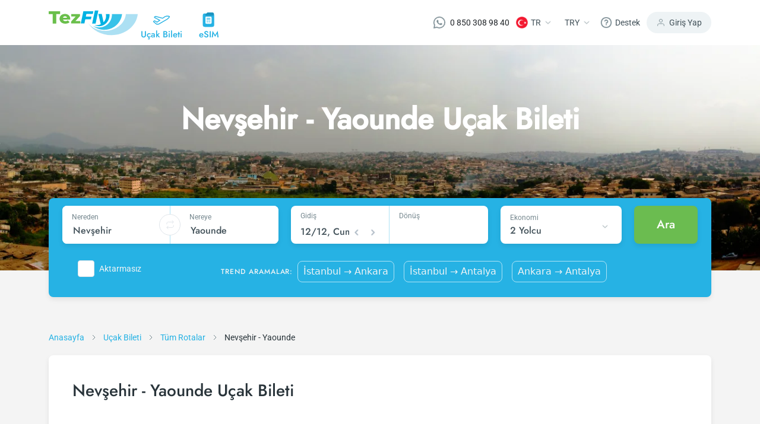

--- FILE ---
content_type: text/html; charset=utf-8
request_url: https://www.tezfly.com.tr/rota/nevsehir-yaounde-nav-yao-ucak-bileti
body_size: 31667
content:
<!DOCTYPE html><html lang="tr"><head><link rel="preload" as="style" href="https://unpkg.com/primeicons@4.1.0/primeicons.css"/><noscript><link rel="stylesheet" href="https://unpkg.com/primeicons@4.1.0/primeicons.css"/></noscript><meta property="og:logo" content="https://www.tezfly.com.tr/icons/logos/favicon.ico"/><meta name="twitter:card" content="summary"/><meta name="twitter:site" content="@Tezfly_tr"/><meta property="og:type" content="website"/><meta property="og:locale" content="tr_TR"/><meta property="og:site_name" content="Tezfly"/><meta name="viewport" content="initial-scale=1.0, width=device-width"/><meta charSet="utf-8"/><link rel="shortcut icon" href="/icons/logos/favicon.ico"/><link rel="dns-prefetch" href="//www.google-analytics.com"/><link rel="dns-prefetch" href="//www.googletagservices.com"/><link rel="dns-prefetch" href="//www.googletagmanager.com/"/><link rel="dns-prefetch" href="//www.google.com/"/><link rel="dns-prefetch" href="//www.google.com.tr/"/><link rel="dns-prefetch" href="//connect.facebook.net/"/><link rel="dns-prefetch" href="//www.facebook.com/"/><link rel="dns-prefetch" href="//front.optimonk.com/"/><link rel="dns-prefetch" href="//res.cloudinary.com/"/><link rel="dns-prefetch" href="//www.googleadservices.com/"/><link rel="dns-prefetch" href="//luckyorange.com/"/><link rel="dns-prefetch" href="//vitals.vercel-insights.com/"/><link rel="dns-prefetch" href="//www.clarity.ms/"/><link rel="dns-prefetch" href="//www.googletagmanager.com/"/><link rel="preconnect" href="//www.google-analytics.com"/><link rel="preconnect" href="//www.googletagservices.com"/><link rel="preconnect" href="//www.googletagmanager.com/"/><link rel="preconnect" href="//www.google.com/"/><link rel="preconnect" href="//www.google.com.tr/"/><link rel="preconnect" href="//connect.facebook.net/"/><link rel="preconnect" href="//www.facebook.com/"/><link rel="preconnect" href="//front.optimonk.com/"/><link rel="preconnect" href="//res.cloudinary.com/"/><link rel="preconnect" href="//luckyorange.com/"/><link rel="preconnect" href="//clarity.ms/"/><link rel="preconnect" href="//vitals.vercel-insights.com/"/><title>Ucuz Nevşehir - Yaounde Uçak Bileti Fiyatları - Tezfly</title><meta name="robots" content="index,follow"/><meta name="description" content="Ucuz Nevşehir - Yaounde uçak bileti mi arıyorsun? Nevşehir - Yaounde uçak bileti fiyatlarını karşılaştırın, en düşük fiyatı bulun, güvenli bir şekilde satın alın."/><link rel="alternate" hrefLang="tr" href="https://www.tezfly.com.tr/rota/nevsehir-yaounde-nav-yao-ucak-bileti"/><link rel="alternate" hrefLang="en" href="https://www.tezfly.com/route/nevsehir-yaounde-nav-yao-flights"/><meta property="og:title" content="Ucuz Nevşehir - Yaounde Uçak Bileti Fiyatları - Tezfly"/><meta property="og:description" content="Ucuz Nevşehir - Yaounde uçak bileti mi arıyorsun? Nevşehir - Yaounde uçak bileti fiyatlarını karşılaştırın, en düşük fiyatı bulun, güvenli bir şekilde satın alın."/><meta property="og:url" content="https://www.tezfly.com.tr/rota/nevsehir-yaounde-nav-yao-ucak-bileti"/><meta property="og:image" content="https://res.cloudinary.com/tripuck/image/upload/q_auto,f_auto/d_images:city:CITY.png/images/city/YAO.webp"/><meta property="og:image:alt" content="Yaounde Logo"/><meta property="og:image:width" content="48"/><meta property="og:image:height" content="48"/><link rel="canonical" href="https://www.tezfly.com.tr/rota/nevsehir-yaounde-nav-yao-ucak-bileti"/><script type="application/ld+json">{"@context":"https://schema.org","@type":"Product","description":"Ucuz Nevşehir - Yaounde uçak bileti mi arıyorsun? Nevşehir - Yaounde uçak bileti fiyatlarını karşılaştırın, en düşük fiyatı bulun, güvenli bir şekilde satın alın.","mpn":"Ucuz Nevşehir - Yaounde Uçak Bileti Fiyatları - Tezfly","image":["https://res.cloudinary.com/tripuck/image/upload/q_auto,f_auto/d_images:city:CITY.png/images/city/YAO.webp","https://res.cloudinary.com/tripuck/image/upload/q_auto,f_auto/d_images:city:CITY.png/images/city/YAO.webp"],"aggregateRating":{"@type":"AggregateRating","ratingCount":964,"bestRating":5,"ratingValue":4.92},"offers":{"priceCurrency":"TRY","url":"https://www.tezfly.com.tr/rota/nevsehir-yaounde-nav-yao-ucak-bileti","lowPrice":989.99,"highPrice":1489.99,"price":1239.99,"offerCount":18,"@type":"Offer"},"name":"Ucuz Nevşehir - Yaounde Uçak Bileti Fiyatları - Tezfly"}</script><script type="application/ld+json">{"@context":"https://schema.org","@type":"FAQPage","mainEntity":[{"@type":"Question","name":"Tezfly en ucuz Nevşehir - Yaounde uçak bileti fiyatlarını nasıl buluyor?","acceptedAnswer":{"@type":"Answer","text":"Tezfly, en ucuz Nevşehir - Yaounde uçak bileti fiyatlarını bulmak için tur operatörleri, büyük rezervasyon siteleri (konsolidatörler) ve yüzlerce havayolu sitesini aramaktadır. Tezfly sitesinde yapacağın tek bir aramada ile birçok tedarikçiyi arayarak ucuz Nevşehir - Yaounde uçak biletlerini bulup karşılaştırabilir ve un uygun biletini seçebilirsin."}},{"@type":"Question","name":"Nevşehir - Yaounde uçak bileti fiyatları ne kadar ve hangi faktörlere bağlıdır?","acceptedAnswer":{"@type":"Answer","text":"Nevşehir - Yaounde uçak bileti fiyatları, havayolu şirketine, seyahat tarihlerinize, bilet sınıfınıza ve rezervasyon yapılan döneme göre değişiklik gösterir. Erken rezervasyon yaparak ve promosyonları takip ederek daha uygun fiyatlara bilet bulabilirsiniz."}},{"@type":"Question","name":"Nevşehir - Yaounde uçak bileti almak için en ucuz dönem ne zamandır?","acceptedAnswer":{"@type":"Answer","text":"Nevşehir - Yaounde uçak bileti satın almak istiyorsanız rezervasyonuzu son dakikaya bırakmayın. Nevşehir - Yaounde uçak biletinizi en az 2 hafta önceden satın alırsanız çok daha ucuza uçarsınız."}},{"@type":"Question","name":"Ucuz Nevşehir - Yaounde uçak biletini Tezfly sitesinde nasıl alabilirim?","acceptedAnswer":{"@type":"Answer","text":"Ucuz Nevşehir - Yaounde uçak bileti satın almak için Tezfly haber bültenine üye olabilir veya Tezfly sosyal medya hesaplarını takip edebilirsiniz. Bu sayede hem havayolu hem de Tezfly kampanyalarından ilk siz haberdar olacaksınız. İndirim kuponu kullanarak Nevşehir - Yaounde uçak biletinizi çok daha ucuza satın alabilirsiniz."}}]}</script><script type="application/ld+json">{"@context":"https://schema.org","@type":"BreadcrumbList","itemListElement":[{"@type":"ListItem","position":1,"item":{"@id":"https://tezfly.com.tr","name":"Anasayfa"}},{"@type":"ListItem","position":2,"item":{"@id":"https://tezfly.com.tr/ucak-bileti","name":"Uçak Bileti"}},{"@type":"ListItem","position":3,"item":{"@id":"https://tezfly.com.tr/tum-rotalar","name":"Tüm Rotalar"}},{"@type":"ListItem","position":4,"item":{"@id":"https://tezfly.com.tr/rota/nevsehir-yaounde-nav-yao-ucak-bileti","name":"Ucuz Nevşehir - Yaounde Şehir"}}]}</script><meta name="next-head-count" content="51"/><link rel="preload" href="/_next/static/css/1ee93efd66699806e822.css" as="style"/><link rel="stylesheet" href="/_next/static/css/1ee93efd66699806e822.css" data-n-g=""/><link rel="preload" href="/_next/static/css/639b6accd14ac79e5664.css" as="style"/><link rel="stylesheet" href="/_next/static/css/639b6accd14ac79e5664.css" data-n-p=""/><link rel="preload" href="/_next/static/css/e2eacf3dfce3822b8c6a.css" as="style"/><link rel="stylesheet" href="/_next/static/css/e2eacf3dfce3822b8c6a.css" data-n-p=""/><link rel="preload" href="/_next/static/css/4e77bb67e0ee0186abf5.css" as="style"/><link rel="stylesheet" href="/_next/static/css/4e77bb67e0ee0186abf5.css" data-n-p=""/><link rel="preload" href="/_next/static/css/9e39653f11048d38a4eb.css" as="style"/><link rel="stylesheet" href="/_next/static/css/9e39653f11048d38a4eb.css" data-n-p=""/><noscript data-n-css=""></noscript><script defer="" nomodule="" src="/_next/static/chunks/polyfills-b69b38e0e606287ba003.js"></script><script src="/_next/static/chunks/webpack-517636a193c08bdd18cc.js" defer=""></script><script src="/_next/static/chunks/framework-e12e56e0b8a76d261551.js" defer=""></script><script src="/_next/static/chunks/main-84eb36807b8c9b312159.js" defer=""></script><script src="/_next/static/chunks/pages/_app-db0b7290ad21ab0fc90a.js" defer=""></script><script src="/_next/static/chunks/6855-e3a2f29f75cf06ac7073.js" defer=""></script><script src="/_next/static/chunks/7253-e6470b06928418f9cabd.js" defer=""></script><script src="/_next/static/chunks/2340-ee5c79dfba7951fcd980.js" defer=""></script><script src="/_next/static/chunks/2439-cc273d809129396c68d2.js" defer=""></script><script src="/_next/static/chunks/7653-388042d013f369da5b68.js" defer=""></script><script src="/_next/static/chunks/7426-af968e4a1297686346f5.js" defer=""></script><script src="/_next/static/chunks/2594-1f0205f9d1f4b748a4d5.js" defer=""></script><script src="/_next/static/chunks/1911-18065a0b0b3a1c1a0b86.js" defer=""></script><script src="/_next/static/chunks/6040-91b96f3f469027742dff.js" defer=""></script><script src="/_next/static/chunks/1961-43e199acc215cf17bb14.js" defer=""></script><script src="/_next/static/chunks/798-0c2473f7e7a7b082ee9c.js" defer=""></script><script src="/_next/static/chunks/8368-932d8f0beb602b35ca76.js" defer=""></script><script src="/_next/static/chunks/7163-3c6ca7a4bd9568976665.js" defer=""></script><script src="/_next/static/chunks/pages/route/%5Bid%5D-4dab060027b8c54dc6d6.js" defer=""></script><script src="/_next/static/2EbDnFTEIxn-3A570GShU/_buildManifest.js" defer=""></script><script src="/_next/static/2EbDnFTEIxn-3A570GShU/_ssgManifest.js" defer=""></script></head><body><div id="__next"><header class="Header_container__13qZs"><div class="container"><div class="Header_headerContain__1ZFUw"><div class="Header_leftNav__o4-L9"><a class="Header_logoArea__3x-bv" href="https://www.tezfly.com.tr"><img src="https://res.cloudinary.com/tripuck/image/upload/q_auto,f_auto,c_fill,f_auto,fl_lossy/tezfly/logo.webp" alt="tezfly" width="150" height="43"/></a><div class="Header_navItems__34-c_"><a class="Header_item__ukg17" href="https://www.tezfly.com.tr/ucak-bileti"><div class="Header_icon__jRDJb"><img src="https://res.cloudinary.com/tripuck/image/upload/q_auto,f_auto,c_fill,f_auto/tezfly/icons/airplane.webp" alt="airplane logo" width="28" height="28"/></div><div class="Header_text__sa6Z0 fontMedium">Uçak Bileti</div></a><a class="Header_item__ukg17" href="https://www.tezfly.com.tr/esim"><div class="Header_icon__jRDJb"><img src="https://res.cloudinary.com/tripuck/image/upload/q_auto,f_auto,c_fill,f_auto/tezfly/icons/esim.webp" alt="eSIM icon" width="28" height="28"/></div><div class="Header_text__sa6Z0 fontMedium">eSIM</div></a></div><div class="Header_mobileButtons__15kOS"><div><svg width="24" height="25" viewBox="0 0 24 25" fill="none" xmlns="http://www.w3.org/2000/svg"><path d="M20 21.6445V19.6445C20 18.5837 19.5786 17.5663 18.8284 16.8161C18.0783 16.066 17.0609 15.6445 16 15.6445H8C6.93913 15.6445 5.92172 16.066 5.17157 16.8161C4.42143 17.5663 4 18.5837 4 19.6445V21.6445" stroke="#75878E" stroke-width="2" stroke-linecap="round" stroke-linejoin="round"></path><path d="M12 11.6445C14.2091 11.6445 16 9.85367 16 7.64453C16 5.43539 14.2091 3.64453 12 3.64453C9.79086 3.64453 8 5.43539 8 7.64453C8 9.85367 9.79086 11.6445 12 11.6445Z" stroke="#75878E" stroke-width="2" stroke-linecap="round" stroke-linejoin="round"></path></svg></div><div class="Header_mobileSideMenu__2b1qy"><div class="Header_dropdownMenu__8XQk9"><div class="Header_button__1qllZ"><svg width="24" height="25" viewBox="0 0 24 25" fill="none" xmlns="http://www.w3.org/2000/svg"><path d="M3 12.6445H21" stroke="#75878E" stroke-width="2" stroke-linecap="round" stroke-linejoin="round"></path><path d="M3 6.64453H21" stroke="#75878E" stroke-width="2" stroke-linecap="round" stroke-linejoin="round"></path><path d="M3 18.6445H21" stroke="#75878E" stroke-width="2" stroke-linecap="round" stroke-linejoin="round"></path></svg></div></div></div></div></div><div class="Header_rightNav__2cSXZ"><div class="Header_navItem__3wmg_"><a href="https://wa.me/908503089840" target="_blank" rel="nofollow noopener" class="d-flex align-items-center"><img src="https://res.cloudinary.com/tripuck/image/upload/q_auto,f_auto,c_fill,f_auto,fl_lossy/tezfly/whatsappwhite.webp" title="whatsapp" alt="whatsapp" width="20" height="20"/><span class="ml-2 fontP text" style="margin-left:8px">0 850 308 98 40</span></a></div><div class="Header_navItem__3wmg_"><div class="dropdownFly dropdown"><button aria-haspopup="true" aria-expanded="false" id="dropdown-basic" type="button" class="button dropdown-toggle btn btn-primary"><img style="width:20px;height:20px" src="https://res.cloudinary.com/tripuck/image/upload/f_auto,fl_lossy,h_50,w_50,q_auto,r_max/images/country-flag/tr.webp" id="langFlag" alt="tr"/><span class="fontP text" id="langCode">TR</span><img src="https://res.cloudinary.com/tripuck/image/upload/q_auto,f_auto,c_fill,f_auto/tezfly/icons/dropdown-check.webp" width="24" height="24" alt="dropdown"/></button></div></div><div class="Header_navItem__3wmg_"><div class="dropdownFly dropdown"><button aria-haspopup="true" aria-expanded="false" id="dropdown-basic" type="button" class="button dropdown-toggle btn btn-primary"><span class="fontP text">TRY</span><img src="https://res.cloudinary.com/tripuck/image/upload/q_auto,f_auto,c_fill,f_auto/tezfly/icons/dropdown-check.webp" width="24" height="24" alt="dropdown"/></button></div></div><div class="Header_navItem__3wmg_"><div class="dropdownFly dropdown"><button aria-haspopup="true" aria-expanded="false" id="dropdown-basic" type="button" class="button dropdown-toggle btn btn-primary"><img src="https://res.cloudinary.com/tripuck/image/upload/q_auto,f_auto,c_fill,f_auto/tezfly/icons/help.webp" width="20" height="20" alt="help icon"/><span class="fontP text">Destek</span></button></div></div><div class="Header_signIn__2ubRz"><img src="https://res.cloudinary.com/tripuck/image/upload/q_auto,f_auto,c_fill,f_auto/tezfly/icons/user.webp" width="16" height="16" alt="user logo"/><span class="fontP">Giriş Yap</span></div></div><div class="Header_navItems__34-c_"><a class="Header_item__ukg17" href="https://www.tezfly.com.tr/ucak-bileti"><div class="Header_icon__jRDJb"><img src="https://res.cloudinary.com/tripuck/image/upload/q_auto,f_auto,c_fill,f_auto/tezfly/icons/airplane.webp" width="28" height="28" alt="airplane logo"/></div><div class="Header_text__sa6Z0 fontMedium">Uçak Bileti</div></a><a class="Header_item__ukg17" href="https://www.tezfly.com.tr/esim"><div class="Header_icon__jRDJb"><img src="https://res.cloudinary.com/tripuck/image/upload/q_auto,f_auto,c_fill,f_auto/tezfly/icons/esim.webp" width="28" height="28" alt="eSIM icon"/></div><div class="Header_text__sa6Z0 fontMedium">eSIM</div></a></div></div></div></header><main><div style="height:400px;background-color:var(--primary);opacity:0.1;pointer-events:none"></div><section class="undefined fontP"><div class="BreadCrumbs_router__37WwF"><div class="container"><div class="row"><div class="col-lg-12 col-md-12 col-12"><span class="BreadCrumbs_item__3KbmT"><a href="/"><span class="BreadCrumbs_itemLabel__3k3Gj">Anasayfa</span></a><img class="BreadCrumbs_arrow__82u4V" src="https://res.cloudinary.com/tripuck/image/upload/q_auto,f_auto,c_fill,f_auto/tezfly/icons/right.webp" alt="breadcrumb separator" width="24" height="24" loading="lazy"/></span><span class="BreadCrumbs_item__3KbmT"><a href="https://www.tezfly.com.tr/ucak-bileti"><span class="BreadCrumbs_itemLabel__3k3Gj">Uçak Bileti</span></a><img class="BreadCrumbs_arrow__82u4V" src="https://res.cloudinary.com/tripuck/image/upload/q_auto,f_auto,c_fill,f_auto/tezfly/icons/right.webp" alt="breadcrumb separator" width="24" height="24" loading="lazy"/></span><span class="BreadCrumbs_item__3KbmT"><a href="https://www.tezfly.com.tr/tum-rotalar"><span class="BreadCrumbs_itemLabel__3k3Gj">Tüm Rotalar</span></a><img class="BreadCrumbs_arrow__82u4V" src="https://res.cloudinary.com/tripuck/image/upload/q_auto,f_auto,c_fill,f_auto/tezfly/icons/right.webp" alt="breadcrumb separator" width="24" height="24" loading="lazy"/></span><span class="BreadCrumbs_item__3KbmT" aria-current="page"><span class="BreadCrumbs_itemLabel__3k3Gj">Nevşehir - Yaounde</span></span></div></div></div></div></section><section><div class="container"><div class="PopularFlights_popularFlights__1qYVo"><h1 class="fontH3">Nevşehir - Yaounde Uçak Bileti</h1><div class="PopularFlights_tabContainer__LyQII"></div></div></div></section><section class="container"><div class="container"><div class="LocalInformation_information__2Qz-j row"><section class="col-lg-4"><div class="LocalInformation_title__2fIoK"><span class="fontH4">Resmi Dil</span></div><div class="LocalInformation_content__3w3VY"><div class="d-flex"><span class="fontH2">Fransızca</span></div></div></section><section class="col-lg-4"><div class="LocalInformation_title__2fIoK"><span class="fontH4">Para Birimi</span></div><div class="LocalInformation_content__3w3VY"><div class="d-flex"><span class="fontH2">XAF</span></div></div></section><section class="col-lg-4"><div class="LocalInformation_title__2fIoK"><span class="fontH4">Yerel Saat</span></div><div class="LocalInformation_content__3w3VY"><div class="d-flex"><span class="fontH2">18:53</span></div><span class="fontP">Cuma</span></div></section></div></div></section><section></section><section><div class="container"><div class="Transport_transport__2BmNl"><section><div class="d-flex"><h2 class="fontH4">Nevşehir Şehir Merkezinden Havalimanına Ulaşım</h2></div></section><section><div class="d-flex"><span class="me-2"><img src="https://res.cloudinary.com/tripuck/image/upload/q_auto,f_auto,c_fill,f_auto/tezfly/icons/airport.webp" alt="airport icon" width="24" height="24"/></span><h2 class="fontH4">Kapadokya Havalimanı</h2></div><div class="Transport_description__2hmvy fontP"><div class=""><p>Nevşehir Kapadokya Havalimanı'na ulaşmak, Kapadokya'nın eşsiz güzelliklerini keşfetmek isteyenler için önemlidir. Farklı bölgelerden bu havalimanına ulaşmak için birçok seçenek bulunmaktadır.</p>
<p>Eğer Kapadokya'nın popüler destinasyonları olan Ürgüp, Göreme, Avanos ya da Çavuşin gibi yerlerden geliyorsanız, Nevşehir şehir merkezine adımınızı atarak ardından havalimanına ulaşabilirsiniz. Bu transit rota, bölgenin en popüler ve pratik yollarından biridir.</p>
<p>Toplu taşıma olanakları arasında otobüsler ve havalimanı servisleri, sizlere Tuzköy'de konumlanan Nevşehir Kapadokya Havalimanı'na doğrudan ulaşım sağlar. Kişisel aracınızla veya taksilerle seyahat ediyorsanız, bu havalimanına ulaşımınızı kısa bir süre, yaklaşık 30 dakika içerisinde gerçekleştirebilirsiniz.</p></div></div><section class="Transport_transportType__Kib8X"><div class="d-flex"><img class="me-2" src="https://res.cloudinary.com/tripuck/image/upload/q_auto,f_auto,c_fill,f_auto/tezfly/icons/airport-bus.webp" width="24" height="24" alt="airportRing"/><div class="fontH4">Havalimanı Servisi</div></div><div class="Transport_description__2hmvy fontP"><div class=""><p>Nevşehir Kapadokya Havalimanı'na ulaşım, havalimanı servisleriyle oldukça pratik. Bu servisler, Nevşehir merkezinden ve çeşitli turistik bölgelerden belirlenmiş saatlerde hareket etmekte.</p>
<p>Merkezde, Forum Kapadokya ve Versa Hastanesi gibi noktaların yanı sıra, Beğendik ve Serince'den de bu servislere kolayca binebilirsiniz. Ürgüp'ten ise Ürgüp Hamamı ya da Belediye önünden servislere katılabilirsiniz. Diğer yandan, Avanos Meydanı, Gülşehir, Göreme, Uçhisar ve Hacıbektaş'taki Ziraat Bankası önü gibi duraklardan da havalimanına direkt ulaşım sağlayabilirsiniz. Eğer Aksaray veya Kırşehir'de bulunuyorsanız, İpektur'un havalimanı servislerini kullanarak doğrudan ulaşımı tercih edebilirsiniz.</p></div></div></section><section class="Transport_transportType__Kib8X"><div class="d-flex"><img class="me-2" src="https://res.cloudinary.com/tripuck/image/upload/q_auto,f_auto,c_fill,f_auto/tezfly/icons/bus.webp" width="24" height="24" alt="bus"/><div class="fontH4">Otobüs</div></div><div class="Transport_description__2hmvy fontP"><div class=""><p>Nevşehir Kapadokya Havalimanı'na direk otobüs seferleri bulunmamakla birlikte, Nevşehir şehir merkezi üzerinden ulaşım oldukça kolaydır. Göreme, Ürgüp ve diğer turistik bölgelerden kalkan otobüslerle Nevşehir'e ulaştıktan sonra, buradan havalimanına geçiş için çeşitli alternatifler mevcuttur.</p>
<p>Nevşehir şehir merkezinden havalimanına gitmek için havalimanı servisleri, transfer firmaları veya taksileri tercih edebilirsiniz. Bu yöntemlerle havalimanına hızlı ve rahat bir şekilde erişim sağlayabilirsiniz.</p></div></div></section><section class="Transport_transportType__Kib8X"><div class="d-flex"><img class="me-2" src="https://res.cloudinary.com/tripuck/image/upload/q_auto,f_auto,c_fill,f_auto/tezfly/icons/car-rental.webp" width="24" height="24" alt="carRental"/><div class="fontH4">Araç Kiralama</div></div><div class="Transport_description__2hmvy fontP"><div class=""><p>Nevşehir merkezde bulunan Gezegen, Star, Altan ve Uzmaneller gibi araç kiralama firmalarından dilediğiniz bir aracı kiralayarak Kapadokya'nın eşsiz bölgelerini gezebilirsiniz. Gezinizi tamamladığınızda, aracınızı rahatça Nevşehir Kapadokya Havalimanı'na bırakarak uçuşunuza yetişebilirsiniz. Bu sayede hem tatilinizi özgürce sürdürebilir, hem de dönüş yolculuğunda ekstra bir ulaşım derdi yaşamazsınız.</p></div></div></section><section class="Transport_transportType__Kib8X"><div class="d-flex"><img class="me-2" src="https://res.cloudinary.com/tripuck/image/upload/q_auto,f_auto,c_fill,f_auto/tezfly/icons/private-car.webp" width="24" height="24" alt="privateCar"/><div class="fontH4">Özel Araç</div></div><div class="Transport_description__2hmvy fontP"><div class=""><p>Özel aracınızla Nevşehir Kapadokya Havalimanı'na ulaşmak istiyorsanız, şehir merkezinden D765 ve Nevşehir Kapadokya Havaalanı Yolu üzerinden Gülşehir yönünde hareket edebilirsiniz. Havalimanı tabelalarını takip ederek sorunsuz bir ulaşım sağlamış olacaksınız.</p>
<p>Havalimanının otoparkı, 400 araç kapasitesiyle hizmet vermektedir ve bu otoparkta hareketi kısıtlı yolcular için özel park yerleri de düşünülmüştür. Otoparkta yaptığınız ödemelerin ardından 15 dakika içerisinde çıkış yapmanız gerekmektedir; aksi halde cezai işlemle karşılaşabilirsiniz.</p>
<p>Eğer park sürenizi hesaplamak isterseniz, Kapadokya Havalimanı'nın belirlediği tarife üzerinden planlama yapabilirsiniz.&nbsp;Ayrıca, her türlü sorunuz için Nevşehir Havalimanı'nın telefon numarası: 0384 421 44 55'tir. Bu numaradan detaylı bilgilere ulaşabilirsiniz.</p></div></div></section><section class="Transport_transportType__Kib8X"><div class="d-flex"><img class="me-2" src="https://res.cloudinary.com/tripuck/image/upload/q_auto,f_auto,c_fill,f_auto/tezfly/icons/transfer.webp" width="24" height="24" alt="transfer"/><div class="fontH4">Transfer</div></div><div class="Transport_description__2hmvy fontP"><div class=""><p>Transfer firmalarının sunduğu özel ulaşım hizmetleri sayesinde konforlu ve lüks bir yolculuk deneyimi yaşayabilirsiniz. Önceden internet üzerinden yapacağınız bir rezervasyonla, Nevşehir Kapadokya Havalimanı'na sorunsuz bir şekilde ulaşımınızı sağlayabilirsiniz. Transferinizi planlarken, yolculuk başlangıç noktanızı, bütçenizi ve yolcu sayınızı göz önünde bulundurarak en uygun seçeneği tercih edebilirsiniz. Ayrıca, seyahatiniz sırasında tercih ettiğiniz hava yolu şirketi ya da konakladığınız otelin transfer hizmeti olup olmadığını kontrol etmekte yarar var.</p></div></div></section><section class="Transport_transportType__Kib8X"><div class="d-flex"><img class="me-2" src="https://res.cloudinary.com/tripuck/image/upload/q_auto,f_auto,c_fill,f_auto/tezfly/icons/taxi.webp" width="24" height="24" alt="taxi"/><div class="fontH4">Taksi</div></div><div class="Transport_description__2hmvy fontP"><div class=""><p>Nerede olursanız olun, taksilerle Kapadokya'nın her noktasından havalimanına direkt bir rota üzerinden ulaşabilirsiniz. Eğer Ürgüp'te konaklıyorsanız, yaklaşık 45 dakikalık bir taksi yolculuğu sonrası havalimanında olacaksınız. Göreme'den hareket edenler için bu süre yaklaşık 40 dakika kadardır.</p>
<p>Avanos veya Çavuşin gibi bölgelerden de taksilerle kolayca havalimanına ulaşımınızı sağlayabilirsiniz. Bu bölgelerden yapılan yolculukta, taksi ücretiniz bölgeye ve trafiğe bağlı olarak değişkenlik gösterecektir.</p></div></div></section></section></div></div></section><section> </section><section></section><section><div class="container"><div class="PopularAirlines_popularAirlines__ANE8G"><h2 class="PopularAirlines_title__27HMj fontH4">Yaounde Şehrine Uçan Popüler Havayolları</h2><section class="PopularAirlines_row__3l5H5 row"><section class="col-lg-4"><a class="PopularAirlines_airline__3OPbs" href="https://www.tezfly.com.tr/ucak-bileti/afrijet"><span class="PopularAirlines_airlineLogo__27OuU"><img src="https://res.cloudinary.com/tripuck/image/upload/f_auto,fl_lossy,h_24,w_24,q_auto/images/airline/small/J7.webp" alt="AfriJet"/></span><span class="fontMedium">AfriJet</span></a></section><section class="col-lg-4"><a class="PopularAirlines_airline__3OPbs" href="https://www.tezfly.com.tr/ucak-bileti/ethiopian-airlines"><span class="PopularAirlines_airlineLogo__27OuU"><img src="https://res.cloudinary.com/tripuck/image/upload/f_auto,fl_lossy,h_24,w_24,q_auto/images/airline/small/ET.webp" alt="Ethiopian Airlines"/></span><span class="fontMedium">Ethiopian Airlines</span></a></section><section class="col-lg-4"><a class="PopularAirlines_airline__3OPbs" href="https://www.tezfly.com.tr/ucak-bileti/thy"><span class="PopularAirlines_airlineLogo__27OuU"><img src="https://res.cloudinary.com/tripuck/image/upload/f_auto,fl_lossy,h_24,w_24,q_auto/images/airline/small/TK.webp" alt="THY"/></span><span class="fontMedium">THY</span></a></section></section></div></div></section><section class="container"><div class="container"><div class="CityRentAndTravel_travel__F8GHq row"><section class="col-lg-3"><svg width="24" height="24" viewBox="0 0 33 18" fill="none" xmlns="http://www.w3.org/2000/svg"><path d="M32.396 1.84264C32.2136 1.36158 31.8114 0.997833 31.3154 0.864521C30.8029 0.726897 26.2157 -0.424034 22.9677 1.45277C22.1741 1.91145 20.7059 2.89438 18.4888 4.45113L5.54385 0.979208C5.13422 0.869334 4.69798 0.926959 4.33104 1.13921L2.94705 1.9392C2.44411 2.22989 2.13799 2.7712 2.14812 3.35307C2.15824 3.93438 2.48305 4.46506 2.99611 4.73812L11.6371 9.33647C10.1774 10.3621 8.75552 11.3407 7.89315 11.9311L4.01586 9.64847C3.51986 9.35622 2.90492 9.3541 2.40624 9.6421L1.29906 10.2821C0.845187 10.5445 0.548688 11.0133 0.505439 11.536C0.462251 12.0591 0.67825 12.5696 1.08306 12.9034L6.35609 17.2457C6.66753 17.5022 7.06434 17.6314 7.46702 17.6074L11.0344 17.393C11.2819 17.3781 11.523 17.3056 11.7379 17.1818L26.9634 8.38185C30.0231 6.6133 32.1468 3.42719 32.2354 3.29226C32.5186 2.86295 32.5784 2.3237 32.396 1.84264ZM26.164 6.99567C23.3955 8.59566 10.9385 15.7956 10.9385 15.7956L7.37109 16.01L2.09805 11.6676L3.20524 11.0277L7.95558 13.8244C7.95558 13.8244 11.771 11.2346 14.6724 9.13966L3.74654 3.32476L5.13054 2.52476L18.7971 6.19087C20.9321 4.68369 22.8446 3.37169 23.7667 2.83889C26.5353 1.23889 30.9016 2.41008 30.9016 2.41008C30.9016 2.41008 28.9325 5.39568 26.164 6.99567Z" fill="#000"></path></svg><a class="fontH4" href="https://www.tezfly.com.tr/sehir/yaounde-ucak-bileti">Yaounde<!-- --> <!-- -->Uçak Bileti</a></section><section class="col-lg-3"><svg width="24" height="24" viewBox="0 0 32 32" fill="none" xmlns="http://www.w3.org/2000/svg"><path d="M20.2688 9.59972H12.2688C11.8266 9.59972 11.4688 9.95759 11.4688 10.3997C11.4688 10.8418 11.8266 11.1997 12.2688 11.1997H20.2688C20.7109 11.1997 21.0688 10.8418 21.0688 10.3997C21.0688 9.95759 20.7109 9.59972 20.2688 9.59972Z" fill="#000"></path><path d="M22.668 6.4H20.268V1.6H21.068C21.5101 1.6 21.868 1.24213 21.868 0.8C21.868 0.357875 21.5101 0 21.068 0H11.468C11.0258 0 10.668 0.357875 10.668 0.8C10.668 1.24213 11.0258 1.6 11.468 1.6H12.268V6.4H9.86797C8.10053 6.4 6.66797 7.83256 6.66797 9.6V27.2C6.66797 28.9674 8.10053 30.4 9.86797 30.4V31.2C9.86797 31.6421 10.2258 32 10.668 32C11.1101 32 11.468 31.6421 11.468 31.2V30.4H21.068V31.2C21.068 31.6421 21.4258 32 21.868 32C22.3101 32 22.668 31.6421 22.668 31.2V30.4C24.4354 30.4 25.868 28.9674 25.868 27.2V9.6C25.868 7.83256 24.4355 6.4 22.668 6.4ZM13.868 1.6H18.668V6.4H13.868V1.6V1.6ZM19.468 28.8H13.068V24C13.068 23.1179 13.7858 22.4 14.668 22.4H17.868C18.7501 22.4 19.468 23.1179 19.468 24V28.8V28.8ZM24.268 27.2C24.268 28.0821 23.5501 28.8 22.668 28.8H21.068V24C21.068 22.2326 19.6354 20.8 17.868 20.8H14.668C12.9005 20.8 11.468 22.2326 11.468 24V28.8H9.86797C8.98584 28.8 8.26797 28.0821 8.26797 27.2V9.6C8.26797 8.71788 8.98584 8 9.86797 8H22.668C23.5501 8 24.268 8.71788 24.268 9.6V27.2Z" fill="#000"></path></svg><span class="fontH4">Yaounde<!-- --> <!-- -->Otel</span></section><section class="col-lg-3"><svg width="29" height="24" viewBox="0 0 29 24" fill="none" xmlns="http://www.w3.org/2000/svg"><path d="M18.6015 4.79991H10.2014C9.87029 4.79991 9.60156 4.53119 9.60156 4.20006C9.60156 3.86872 9.87029 3.59999 10.2014 3.59999H18.6015C18.9327 3.59999 19.2014 3.86872 19.2014 4.20006C19.2014 4.53119 18.9327 4.79991 18.6015 4.79991Z" fill="#000"></path><path d="M14.3992 21.5999C10.4283 21.5999 7.19922 18.3708 7.19922 14.4C7.19922 10.4291 10.4283 7.19998 14.3992 7.19998C18.3701 7.19998 21.5992 10.4291 21.5992 14.4C21.5992 18.3708 18.3701 21.5999 14.3992 21.5999ZM14.3992 8.3999C11.0908 8.3999 8.39914 11.0915 8.39914 14.4C8.39914 17.7084 11.0908 20.4 14.3992 20.4C17.7076 20.4 20.3993 17.7084 20.3993 14.4C20.3993 11.0915 17.7076 8.3999 14.3992 8.3999Z" fill="#000"></path><path d="M14.4015 19.1999C11.7542 19.1999 9.60156 17.0472 9.60156 14.4C9.60156 11.7527 11.7542 9.60004 14.4015 9.60004C17.0487 9.60004 19.2014 11.7527 19.2014 14.4C19.2014 17.0472 17.0487 19.1999 14.4015 19.1999ZM14.4015 10.8C12.4167 10.8 10.8015 12.4152 10.8015 14.4C10.8015 16.3847 12.4167 17.9999 14.4015 17.9999C16.3863 17.9999 18.0015 16.3847 18.0015 14.4C18.0015 12.4152 16.3863 10.8 14.4015 10.8Z" fill="#000"></path><path d="M25.8009 9.60004H23.4009C23.0697 9.60004 22.8008 9.3311 22.8008 8.99997V6.59991C22.8008 6.26878 23.0697 6.00005 23.4009 6.00005H25.8009C26.132 6.00005 26.4008 6.26878 26.4008 6.59991V8.99997C26.4008 9.3311 26.132 9.60004 25.8009 9.60004ZM24.0009 8.3999H25.2008V7.19998H24.0009V8.3999Z" fill="#000"></path><path d="M4.19843 4.79992C3.86709 4.79992 3.59836 4.53119 3.59836 4.20007C3.59836 4.53119 3.32964 4.79992 2.99829 4.79992C2.66716 4.79992 2.39844 4.53119 2.39844 4.20007V2.99992C2.39844 2.6688 2.66716 2.40007 2.99829 2.40007H4.19843C4.52956 2.40007 4.79828 2.6688 4.79828 2.99992V4.20007C4.79828 4.53119 4.52956 4.79992 4.19843 4.79992Z" fill="#000"></path><path d="M24.5999 24H4.20006C1.88393 24 0 22.1159 0 19.7999V7.80005C0 5.48392 1.88393 3.59999 4.20006 3.59999H7.19998V2.99992C7.19998 1.34648 8.54514 0 10.1999 0H18.6C20.2548 0 21.5999 1.34648 21.5999 2.99992V3.59999H24.5999C26.916 3.59999 28.7999 5.48392 28.7999 7.80005V19.7999C28.7999 22.1159 26.916 24 24.5999 24ZM4.20006 4.79991C2.54509 4.79991 1.19992 6.14639 1.19992 7.80005V19.7999C1.19992 21.4536 2.54509 22.7999 4.20006 22.7999H24.5999C26.2548 22.7999 27.6 21.4536 27.6 19.7999V7.80005C27.6 6.14639 26.2548 4.79991 24.5999 4.79991H20.9999C20.6687 4.79991 20.4 4.53119 20.4 4.20006V2.99992C20.4 2.00764 19.5923 1.19992 18.6 1.19992H10.1999C9.20761 1.19992 8.3999 2.00764 8.3999 2.99992V4.20006C8.3999 4.53119 8.13118 4.79991 7.80005 4.79991H4.20006Z" fill="#000"></path></svg> <span class="fontH4">Yaounde<!-- --> <!-- -->Turlar</span></section><section class="col-lg-3"><svg width="32" height="32" viewBox="0 0 24 24" fill="none" xmlns="http://www.w3.org/2000/svg"><path d="M19.2 5.40002H2.4C1.07442 5.40002 0 6.47445 0 7.80002V13.8C0 15.1256 1.07442 16.2 2.4 16.2H2.46042C2.73844 17.5692 3.94842 18.6 5.4 18.6C6.85158 18.6 8.06161 17.5692 8.33958 16.2H15.6604C15.9384 17.5692 17.1484 18.6 18.6 18.6C20.0515 18.6 21.2616 17.5692 21.5395 16.2H21.6C22.9255 16.2 24 15.1256 24 13.8V10.2C24 7.55323 21.8468 5.40002 19.2 5.40002ZM13.2 6.60002H18V10.2H13.2V6.60002ZM1.2 7.80002C1.2 7.13843 1.73841 6.60002 2.4 6.60002H6V10.2H1.2V7.80002ZM5.4 17.4C4.40761 17.4 3.6 16.5924 3.6 15.6C3.6 14.6076 4.40761 13.8 5.4 13.8C6.39239 13.8 7.2 14.6076 7.2 15.6C7.2 16.5924 6.39239 17.4 5.4 17.4ZM12 15H8.33958C8.06156 13.6308 6.85158 12.6 5.4 12.6C3.94842 12.6 2.73839 13.6308 2.46042 15H2.4C1.73841 15 1.2 14.4616 1.2 13.8V11.4H12V15ZM12 10.2H7.2V6.60002H12V10.2ZM18.6 17.4C17.6076 17.4 16.8 16.5924 16.8 15.6C16.8 14.6076 17.6076 13.8 18.6 13.8C19.5924 13.8 20.4 14.6076 20.4 15.6C20.4 16.5924 19.5924 17.4 18.6 17.4ZM22.8 13.8C22.8 14.4616 22.2616 15 21.6 15H21.5396C21.2616 13.6308 20.0516 12.6 18.6 12.6C17.1484 12.6 15.9384 13.6308 15.6604 15H13.2V11.4H22.8V13.8ZM19.2 10.2V6.60002C21.1884 6.60002 22.8 8.21163 22.8 10.2H19.2Z" fill="#000"></path><path d="M5.40078 16.2C5.73215 16.2 6.00078 15.9314 6.00078 15.6C6.00078 15.2686 5.73215 15 5.40078 15C5.06941 15 4.80078 15.2686 4.80078 15.6C4.80078 15.9314 5.06941 16.2 5.40078 16.2Z" fill="#000"></path><path d="M18.6 16.2C18.9314 16.2 19.2 15.9314 19.2 15.6C19.2 15.2686 18.9314 15 18.6 15C18.2686 15 18 15.2686 18 15.6C18 15.9314 18.2686 16.2 18.6 16.2Z" fill="#000"></path></svg> <span class="fontH4">Yaounde<!-- --> <!-- -->Otobüs</span></section></div></div></section><div class="container"><div class="PopularFlights_popularFlights__1qYVo"><div class="PopularFlights_tabContainer__LyQII"><div class="Airline_tabContainer__2DsT_"><h3 class="fontH4">Nevşehir Kalkışlı Diğer Ucuz Uçuşlar</h3><div class="tabContainerPopularFlight"><div class="row"><div class="Airline_items__2LE8y col-lg-4 col-md-12"><div class="Airline_item__1snc3"><div class="Airline_left__21OGw"><img src="https://res.cloudinary.com/tripuck/image/upload/f_auto,fl_lossy,h_24,w_24,q_auto/images/airline/small/VF.webp" alt="Ajet" width="24" height="24" loading="lazy"/><a style="margin-left:8px;cursor:pointer" href="https://www.tezfly.com.tr/rota/nevsehir-istanbul-nav-ist-ucak-bileti"><div class="fontMedium"><div><label style="width:14rem;cursor:pointer" class="textContentTooMuch" title="Nevşehir - İstanbul">Nevşehir - İstanbul</label></div></div><div class="fontSmall">5 Aralık</div></a></div><a class="Airline_right__2TJZm" href="/ucak-bileti-ara?adult=1&amp;child=0&amp;infant=0&amp;from=NAV&amp;fromIsCity=true&amp;to=IST&amp;toIsCity=true&amp;departDate=2025.12.05&amp;class=0" rel="nofollow noreferrer"><div class="fontSmall">1225<!-- --> <!-- -->₺</div><img src="https://res.cloudinary.com/tripuck/image/upload/q_auto,f_auto,c_fill,f_auto/tezfly/icons/next.webp" alt="next icon" width="24" height="24" loading="lazy"/></a></div></div><div class="Airline_items__2LE8y col-lg-4 col-md-12"><div class="Airline_item__1snc3"><div class="Airline_left__21OGw"><img src="https://res.cloudinary.com/tripuck/image/upload/f_auto,fl_lossy,h_24,w_24,q_auto/images/airline/small/VF.webp" alt="Ajet" width="24" height="24" loading="lazy"/><a style="margin-left:8px;cursor:pointer" href="https://www.tezfly.com.tr/rota/nevsehir-tiflis-nav-tbs-ucak-bileti"><div class="fontMedium"><div><label style="width:14rem;cursor:pointer" class="textContentTooMuch" title="Nevşehir - Tiflis">Nevşehir - Tiflis</label></div></div><div class="fontSmall">5 Aralık</div></a></div><a class="Airline_right__2TJZm" href="/ucak-bileti-ara?adult=1&amp;child=0&amp;infant=0&amp;from=NAV&amp;fromIsCity=true&amp;to=TBS&amp;toIsCity=true&amp;departDate=2025.12.05&amp;class=0" rel="nofollow noreferrer"><div class="fontSmall">5123<!-- --> <!-- -->₺</div><img src="https://res.cloudinary.com/tripuck/image/upload/q_auto,f_auto,c_fill,f_auto/tezfly/icons/next.webp" alt="next icon" width="24" height="24" loading="lazy"/></a></div></div><div class="Airline_items__2LE8y col-lg-4 col-md-12"><div class="Airline_item__1snc3"><div class="Airline_left__21OGw"><img src="https://res.cloudinary.com/tripuck/image/upload/f_auto,fl_lossy,h_24,w_24,q_auto/images/airline/small/VF.webp" alt="Ajet" width="24" height="24" loading="lazy"/><a style="margin-left:8px;cursor:pointer" href="https://www.tezfly.com.tr/rota/nevsehir-sarika-nav-shj-ucak-bileti"><div class="fontMedium"><div><label style="width:14rem;cursor:pointer" class="textContentTooMuch" title="Nevşehir - Şarika">Nevşehir - Şarika</label></div></div><div class="fontSmall">13 Aralık</div></a></div><a class="Airline_right__2TJZm" href="/ucak-bileti-ara?adult=1&amp;child=0&amp;infant=0&amp;from=NAV&amp;fromIsCity=true&amp;to=SHJ&amp;toIsCity=true&amp;departDate=2025.12.13&amp;class=0" rel="nofollow noreferrer"><div class="fontSmall">9229<!-- --> <!-- -->₺</div><img src="https://res.cloudinary.com/tripuck/image/upload/q_auto,f_auto,c_fill,f_auto/tezfly/icons/next.webp" alt="next icon" width="24" height="24" loading="lazy"/></a></div></div><div class="Airline_items__2LE8y col-lg-4 col-md-12"><div class="Airline_item__1snc3"><div class="Airline_left__21OGw"><img src="https://res.cloudinary.com/tripuck/image/upload/f_auto,fl_lossy,h_24,w_24,q_auto/images/airline/small/TK.webp" alt="THY" width="24" height="24" loading="lazy"/><a style="margin-left:8px;cursor:pointer" href="https://www.tezfly.com.tr/rota/nevsehir-dubai-nav-dxb-ucak-bileti"><div class="fontMedium"><div><label style="width:14rem;cursor:pointer" class="textContentTooMuch" title="Nevşehir - Dubai">Nevşehir - Dubai</label></div></div><div class="fontSmall">13 Aralık</div></a></div><a class="Airline_right__2TJZm" href="/ucak-bileti-ara?adult=1&amp;child=0&amp;infant=0&amp;from=NAV&amp;fromIsCity=true&amp;to=DXB&amp;toIsCity=true&amp;departDate=2025.12.13&amp;class=0" rel="nofollow noreferrer"><div class="fontSmall">9365<!-- --> <!-- -->₺</div><img src="https://res.cloudinary.com/tripuck/image/upload/q_auto,f_auto,c_fill,f_auto/tezfly/icons/next.webp" alt="next icon" width="24" height="24" loading="lazy"/></a></div></div></div></div></div><div class="Airline_tabContainer__2DsT_"><h3 class="fontH4">Yaounde Varışlı Diğer Ucuz Uçuşlar</h3><div class="tabContainerPopularFlight"><div class="row"><div class="Airline_items__2LE8y col-lg-4 col-md-12"><div class="Airline_item__1snc3"><div class="Airline_left__21OGw"><img src="https://res.cloudinary.com/tripuck/image/upload/f_auto,fl_lossy,h_24,w_24,q_auto/images/airline/small/TK.webp" alt="THY" width="24" height="24" loading="lazy"/><a style="margin-left:8px;cursor:pointer" href="https://www.tezfly.com.tr/rota/dubai-yaounde-dxb-yao-ucak-bileti"><div class="fontMedium"><div><label style="width:14rem;cursor:pointer" class="textContentTooMuch" title="Dubai - Yaounde">Dubai - Yaounde</label></div></div><div class="fontSmall">23 Ocak</div></a></div><a class="Airline_right__2TJZm" href="/ucak-bileti-ara?adult=1&amp;child=0&amp;infant=0&amp;from=DXB&amp;fromIsCity=true&amp;to=YAO&amp;toIsCity=true&amp;departDate=2026.01.23&amp;class=0" rel="nofollow noreferrer"><div class="fontSmall">16662<!-- --> <!-- -->₺</div><img src="https://res.cloudinary.com/tripuck/image/upload/q_auto,f_auto,c_fill,f_auto/tezfly/icons/next.webp" alt="next icon" width="24" height="24" loading="lazy"/></a></div></div><div class="Airline_items__2LE8y col-lg-4 col-md-12"><div class="Airline_item__1snc3"><div class="Airline_left__21OGw"><img src="https://res.cloudinary.com/tripuck/image/upload/f_auto,fl_lossy,h_24,w_24,q_auto/images/airline/small/TK.webp" alt="THY" width="24" height="24" loading="lazy"/><a style="margin-left:8px;cursor:pointer" href="https://www.tezfly.com.tr/rota/sarm-el-seyh-yaounde-ssh-yao-ucak-bileti"><div class="fontMedium"><div><label style="width:14rem;cursor:pointer" class="textContentTooMuch" title="Şarm El-Şeyh - Yaounde">Şarm El-Şeyh - Yaounde</label></div></div><div class="fontSmall">23 Ocak</div></a></div><a class="Airline_right__2TJZm" href="/ucak-bileti-ara?adult=1&amp;child=0&amp;infant=0&amp;from=SSH&amp;fromIsCity=true&amp;to=YAO&amp;toIsCity=true&amp;departDate=2026.01.23&amp;class=0" rel="nofollow noreferrer"><div class="fontSmall">18420<!-- --> <!-- -->₺</div><img src="https://res.cloudinary.com/tripuck/image/upload/q_auto,f_auto,c_fill,f_auto/tezfly/icons/next.webp" alt="next icon" width="24" height="24" loading="lazy"/></a></div></div><div class="Airline_items__2LE8y col-lg-4 col-md-12"><div class="Airline_item__1snc3"><div class="Airline_left__21OGw"><img src="https://res.cloudinary.com/tripuck/image/upload/f_auto,fl_lossy,h_24,w_24,q_auto/images/airline/small/ET.webp" alt="Ethiopian Airlines" width="24" height="24" loading="lazy"/><a style="margin-left:8px;cursor:pointer" href="https://www.tezfly.com.tr/rota/sarika-yaounde-shj-yao-ucak-bileti"><div class="fontMedium"><div><label style="width:14rem;cursor:pointer" class="textContentTooMuch" title="Şarika - Yaounde">Şarika - Yaounde</label></div></div><div class="fontSmall">23 Ocak</div></a></div><a class="Airline_right__2TJZm" href="/ucak-bileti-ara?adult=1&amp;child=0&amp;infant=0&amp;from=SHJ&amp;fromIsCity=true&amp;to=YAO&amp;toIsCity=true&amp;departDate=2026.01.23&amp;class=0" rel="nofollow noreferrer"><div class="fontSmall">18941<!-- --> <!-- -->₺</div><img src="https://res.cloudinary.com/tripuck/image/upload/q_auto,f_auto,c_fill,f_auto/tezfly/icons/next.webp" alt="next icon" width="24" height="24" loading="lazy"/></a></div></div><div class="Airline_items__2LE8y col-lg-4 col-md-12"><div class="Airline_item__1snc3"><div class="Airline_left__21OGw"><img src="https://res.cloudinary.com/tripuck/image/upload/f_auto,fl_lossy,h_24,w_24,q_auto/images/airline/small/TK.webp" alt="THY" width="24" height="24" loading="lazy"/><a style="margin-left:8px;cursor:pointer" href="https://www.tezfly.com.tr/rota/tenerife-yaounde-tci-yao-ucak-bileti"><div class="fontMedium"><div><label style="width:14rem;cursor:pointer" class="textContentTooMuch" title="Tenerife - Yaounde">Tenerife - Yaounde</label></div></div><div class="fontSmall">23 Ocak</div></a></div><a class="Airline_right__2TJZm" href="/ucak-bileti-ara?adult=1&amp;child=0&amp;infant=0&amp;from=TCI&amp;fromIsCity=true&amp;to=YAO&amp;toIsCity=true&amp;departDate=2026.01.23&amp;class=0" rel="nofollow noreferrer"><div class="fontSmall">22518<!-- --> <!-- -->₺</div><img src="https://res.cloudinary.com/tripuck/image/upload/q_auto,f_auto,c_fill,f_auto/tezfly/icons/next.webp" alt="next icon" width="24" height="24" loading="lazy"/></a></div></div><div class="Airline_items__2LE8y col-lg-4 col-md-12"><div class="Airline_item__1snc3"><div class="Airline_left__21OGw"><img src="https://res.cloudinary.com/tripuck/image/upload/f_auto,fl_lossy,h_24,w_24,q_auto/images/airline/small/J7.webp" alt="AfriJet" width="24" height="24" loading="lazy"/><a style="margin-left:8px;cursor:pointer" href="https://www.tezfly.com.tr/rota/cotonou-yaounde-coo-yao-ucak-bileti"><div class="fontMedium"><div><label style="width:14rem;cursor:pointer" class="textContentTooMuch" title="Cotonou - Yaounde">Cotonou - Yaounde</label></div></div><div class="fontSmall">23 Ocak</div></a></div><a class="Airline_right__2TJZm" href="/ucak-bileti-ara?adult=1&amp;child=0&amp;infant=0&amp;from=COO&amp;fromIsCity=true&amp;to=YAO&amp;toIsCity=true&amp;departDate=2026.01.23&amp;class=0" rel="nofollow noreferrer"><div class="fontSmall">24982<!-- --> <!-- -->₺</div><img src="https://res.cloudinary.com/tripuck/image/upload/q_auto,f_auto,c_fill,f_auto/tezfly/icons/next.webp" alt="next icon" width="24" height="24" loading="lazy"/></a></div></div><div class="Airline_items__2LE8y col-lg-4 col-md-12"><div class="Airline_item__1snc3"><div class="Airline_left__21OGw"><img src="https://res.cloudinary.com/tripuck/image/upload/f_auto,fl_lossy,h_24,w_24,q_auto/images/airline/small/ET.webp" alt="Ethiopian Airlines" width="24" height="24" loading="lazy"/><a style="margin-left:8px;cursor:pointer" href="https://www.tezfly.com.tr/rota/phuket-yaounde-hkt-yao-ucak-bileti"><div class="fontMedium"><div><label style="width:14rem;cursor:pointer" class="textContentTooMuch" title="Phuket - Yaounde">Phuket - Yaounde</label></div></div><div class="fontSmall">22 Ocak</div></a></div><a class="Airline_right__2TJZm" href="/ucak-bileti-ara?adult=1&amp;child=0&amp;infant=0&amp;from=HKT&amp;fromIsCity=true&amp;to=YAO&amp;toIsCity=true&amp;departDate=2026.01.22&amp;class=0" rel="nofollow noreferrer"><div class="fontSmall">26294<!-- --> <!-- -->₺</div><img src="https://res.cloudinary.com/tripuck/image/upload/q_auto,f_auto,c_fill,f_auto/tezfly/icons/next.webp" alt="next icon" width="24" height="24" loading="lazy"/></a></div></div></div></div></div></div></div></div><section class="mt-2"><div class="container"><div class="Airline_frequentlyAskedQuestions__1vnbo"><h2 class="fontH4">Nevşehir Yaounde Uçak Bileti Sıkça Sorulan Sorular</h2><div class="Airline_accordionContainer__9-Nj- accordion"><div class="Airline_card__2VS6b card"><div class="Airline_cardHeader__2s240 fontMedium card-header"><button type="button" class="btn btn-link"><div><svg width="24" height="24" viewBox="0 0 25 25" fill="none" xmlns="http://www.w3.org/2000/svg"><path d="M8.22241 10.6306L12.2224 14.6306L16.2224 10.6306" stroke="#29343A" stroke-width="2" stroke-linecap="round" stroke-linejoin="round"></path></svg>Tezfly en ucuz Nevşehir - Yaounde uçak bileti fiyatlarını nasıl buluyor?</div></button></div><div class="collapse"><div class="Airline_cardBody__3IvB4 fontP card-body"><div class="">Tezfly, en ucuz Nevşehir - Yaounde uçak bileti fiyatlarını bulmak için tur operatörleri, büyük rezervasyon siteleri (konsolidatörler) ve yüzlerce havayolu sitesini aramaktadır. Tezfly sitesinde yapacağın tek bir aramada ile birçok tedarikçiyi arayarak ucuz Nevşehir - Yaounde uçak biletlerini bulup karşılaştırabilir ve un uygun biletini seçebilirsin.</div></div></div></div><div class="Airline_card__2VS6b card"><div class="Airline_cardHeader__2s240 fontMedium card-header"><button type="button" class="btn btn-link"><div><svg width="24" height="24" viewBox="0 0 25 25" fill="none" xmlns="http://www.w3.org/2000/svg"><path d="M8.22241 10.6306L12.2224 14.6306L16.2224 10.6306" stroke="#29343A" stroke-width="2" stroke-linecap="round" stroke-linejoin="round"></path></svg>Nevşehir - Yaounde uçak bileti fiyatları ne kadar ve hangi faktörlere bağlıdır?</div></button></div><div class="collapse"><div class="Airline_cardBody__3IvB4 fontP card-body"><div class="">Nevşehir - Yaounde uçak bileti fiyatları, havayolu şirketine, seyahat tarihlerinize, bilet sınıfınıza ve rezervasyon yapılan döneme göre değişiklik gösterir. Erken rezervasyon yaparak ve promosyonları takip ederek daha uygun fiyatlara bilet bulabilirsiniz.</div></div></div></div><div class="Airline_card__2VS6b card"><div class="Airline_cardHeader__2s240 fontMedium card-header"><button type="button" class="btn btn-link"><div><svg width="24" height="24" viewBox="0 0 25 25" fill="none" xmlns="http://www.w3.org/2000/svg"><path d="M8.22241 10.6306L12.2224 14.6306L16.2224 10.6306" stroke="#29343A" stroke-width="2" stroke-linecap="round" stroke-linejoin="round"></path></svg>Nevşehir - Yaounde uçak bileti almak için en ucuz dönem ne zamandır?</div></button></div><div class="collapse"><div class="Airline_cardBody__3IvB4 fontP card-body"><div class="">Nevşehir - Yaounde uçak bileti satın almak istiyorsanız rezervasyonuzu son dakikaya bırakmayın. Nevşehir - Yaounde uçak biletinizi en az 2 hafta önceden satın alırsanız çok daha ucuza uçarsınız.</div></div></div></div><div class="Airline_card__2VS6b card"><div class="Airline_cardHeader__2s240 fontMedium card-header"><button type="button" class="btn btn-link"><div><svg width="24" height="24" viewBox="0 0 25 25" fill="none" xmlns="http://www.w3.org/2000/svg"><path d="M8.22241 10.6306L12.2224 14.6306L16.2224 10.6306" stroke="#29343A" stroke-width="2" stroke-linecap="round" stroke-linejoin="round"></path></svg>Ucuz Nevşehir - Yaounde uçak biletini Tezfly sitesinde nasıl alabilirim?</div></button></div><div class="collapse"><div class="Airline_cardBody__3IvB4 fontP card-body"><div class="">Ucuz Nevşehir - Yaounde uçak bileti satın almak için Tezfly haber bültenine üye olabilir veya Tezfly sosyal medya hesaplarını takip edebilirsiniz. Bu sayede hem havayolu hem de Tezfly kampanyalarından ilk siz haberdar olacaksınız. İndirim kuponu kullanarak Nevşehir - Yaounde uçak biletinizi çok daha ucuza satın alabilirsiniz.</div></div></div></div></div></div></div></section><section class="tabContainer" style="margin-top:5rem"><nav class="nav nav-tabs" role="tablist"><a id="noanim-tab-example-tab-PopularFlights" href="#" role="tab" data-rb-event-key="PopularFlights" aria-controls="noanim-tab-example-tabpane-PopularFlights" aria-selected="true" class="nav-item nav-link active">Popüler Uçuşlar</a><a id="noanim-tab-example-tab-About" href="#" role="tab" data-rb-event-key="About" aria-controls="noanim-tab-example-tabpane-About" aria-selected="false" class="nav-item nav-link">Yaounde Hakkında</a><a id="noanim-tab-example-tab-InternationalWebsites" href="#" role="tab" data-rb-event-key="InternationalWebsites" aria-controls="noanim-tab-example-tabpane-InternationalWebsites" aria-selected="false" class="nav-item nav-link">Uluslararası Websiteleri</a></nav><div class="tab-content"><div id="noanim-tab-example-tabpane-PopularFlights" aria-labelledby="noanim-tab-example-tab-PopularFlights" role="tabpanel" aria-hidden="false" class="tab-pane active"><div class="container p-0"><div class="Information_content__3nzb3"><div class="Information_item__3KLNI"><div class="Information_title__3p-fV fontH4"><img src="https://res.cloudinary.com/tripuck/image/upload/q_auto,f_auto,c_fill,f_auto/tezfly/icons/earth.svg" alt="Kıtalar" width="24" height="24" loading="lazy"/><span>Kıtalar</span></div><div class="Information_list__1bA4h fontMedium"><a href="https://www.tezfly.com.tr/kita/afrika-ucak-bileti">Afrika</a><a href="https://www.tezfly.com.tr/kita/antarktika-ucak-bileti">Antarktika</a><a href="https://www.tezfly.com.tr/kita/asya-ucak-bileti">Asya</a><a href="https://www.tezfly.com.tr/kita/avrupa-ucak-bileti">Avrupa</a><a href="https://www.tezfly.com.tr/kita/avustralya-ve-okyanusya-ucak-bileti">Avustralya ve Okyanusya</a><a href="https://www.tezfly.com.tr/kita/guney-amerika-ucak-bileti">Güney Amerika</a><a href="https://www.tezfly.com.tr/kita/kuzey-amerika-ucak-bileti">Kuzey Amerika</a></div><a class="Information_allLink__1ZU0M fontP" href="https://www.tezfly.com.tr/tum-kitalar">Tüm Kıtalar<!-- --> →</a></div><div class="Information_item__3KLNI"><div class="Information_title__3p-fV fontH4"><img src="https://res.cloudinary.com/tripuck/image/upload/q_auto,f_auto,c_fill,f_auto/tezfly/icons/pin.svg" alt="Şehirler" width="24" height="24" loading="lazy"/><span>Şehirler</span></div><div class="Information_list__1bA4h fontMedium"><a href="https://www.tezfly.com.tr/sehir/istanbul-ucak-bileti">İstanbul</a><a href="https://www.tezfly.com.tr/sehir/ankara-ucak-bileti">Ankara</a><a href="https://www.tezfly.com.tr/sehir/izmir-ucak-bileti">İzmir</a><a href="https://www.tezfly.com.tr/sehir/antalya-ucak-bileti">Antalya</a><a href="https://www.tezfly.com.tr/sehir/diyarbakir-ucak-bileti">Diyarbakır</a><a href="https://www.tezfly.com.tr/sehir/trabzon-ucak-bileti">Trabzon</a><a href="https://www.tezfly.com.tr/sehir/gaziantep-ucak-bileti">Gaziantep</a></div><a class="Information_allLink__1ZU0M fontP" href="https://www.tezfly.com.tr/tum-sehirler">Tüm Şehirler<!-- --> →</a></div><div class="Information_item__3KLNI"><div class="Information_title__3p-fV fontH4"><img src="https://res.cloudinary.com/tripuck/image/upload/q_auto,f_auto,c_fill,f_auto/tezfly/icons/airline-black.svg" alt="Havayolları" width="24" height="24" loading="lazy"/><span>Havayolları</span></div><div class="Information_list__1bA4h fontMedium"><a href="https://www.tezfly.com.tr/ucak-bileti/thy">THY</a><a href="https://www.tezfly.com.tr/ucak-bileti/pegasus">Pegasus</a><a href="https://www.tezfly.com.tr/ucak-bileti/sunexpress">SunExpress</a><a href="https://www.tezfly.com.tr/ucak-bileti/ajet">Ajet</a><a href="https://www.tezfly.com.tr/ucak-bileti/corendon-airlines">Corendon Airlines</a><a href="https://www.tezfly.com.tr/ucak-bileti/southwind-airlines">Southwind Airlines</a><a href="https://www.tezfly.com.tr/ucak-bileti/lufthansa">Lufthansa</a></div><a class="Information_allLink__1ZU0M fontP" href="https://www.tezfly.com.tr/tum-havayollari">Tüm Havayolları<!-- --> →</a></div><div class="Information_item__3KLNI"><div class="Information_title__3p-fV fontH4"><img src="https://res.cloudinary.com/tripuck/image/upload/q_auto,f_auto,c_fill,f_auto/tezfly/icons/route.svg" alt="Rotalar" width="24" height="24" loading="lazy"/><span>Rotalar</span></div><div class="Information_list__1bA4h fontMedium"><a href="https://www.tezfly.com.tr/rota/istanbul-bodrum-ist-bjv-ucak-bileti">İstanbul - Bodrum</a><a href="https://www.tezfly.com.tr/rota/izmir-istanbul-izm-ist-ucak-bileti">İzmir - İstanbul</a><a href="https://www.tezfly.com.tr/rota/bodrum-istanbul-bjv-ist-ucak-bileti">Bodrum - İstanbul</a><a href="https://www.tezfly.com.tr/rota/istanbul-izmir-ist-izm-ucak-bileti">İstanbul - İzmir</a><a href="https://www.tezfly.com.tr/rota/antalya-istanbul-ayt-ist-ucak-bileti">Antalya - İstanbul</a><a href="https://www.tezfly.com.tr/rota/istanbul-antalya-ist-ayt-ucak-bileti">İstanbul - Antalya</a><a href="https://www.tezfly.com.tr/rota/izmir-mersin-izm-cov-ucak-bileti">İzmir - Mersin</a></div><a class="Information_allLink__1ZU0M fontP" href="https://www.tezfly.com.tr/tum-rotalar">Tüm Rotalar<!-- --> →</a></div><div class="Information_item__3KLNI"><div class="Information_title__3p-fV fontH4"><img src="https://res.cloudinary.com/tripuck/image/upload/q_auto,f_auto,c_fill,f_auto/tezfly/icons/airport.svg" alt="Havaalanları" width="24" height="24" loading="lazy"/><span>Havaalanları</span></div><div class="Information_list__1bA4h fontMedium"><a href="https://www.tezfly.com.tr/havalimani/istanbul-havalimani">İstanbul Havalimanı</a><a href="https://www.tezfly.com.tr/havalimani/antalya-havalimani">Antalya Havalimanı</a><a href="https://www.tezfly.com.tr/havalimani/sabiha-gokcen-havalimani">Sabiha Gökçen Havalimanı</a><a href="https://www.tezfly.com.tr/havalimani/esenboga-havalimani">Esenboğa Havalimanı</a><a href="https://www.tezfly.com.tr/havalimani/adnan-menderes-havalimani">Adnan Menderes Havalimanı</a><a href="https://www.tezfly.com.tr/havalimani/milas-havalimani">Milas Havalimanı</a><a href="https://www.tezfly.com.tr/havalimani/cukurova-uluslararasi-havalimani">Çukurova Uluslararası Havalimanı</a></div><a class="Information_allLink__1ZU0M fontP" href="https://www.tezfly.com.tr/tum-havalimanlari">Tüm Havaalanları<!-- --> →</a></div></div><div class="Information_contentMobile__2zKH2"><div class="Information_accordionContainer__3-CMx accordion"><div class="Information_card__3nI_E card"><div class="Information_cardHeader__1FjPP fontH4 card-header"><button type="button" class="btn btn-link"><img src="https://res.cloudinary.com/tripuck/image/upload/q_auto,f_auto,c_fill,f_auto/tezfly/icons/earth.webp" alt="earth icon" width="24" height="24"/><span>Kıtalar</span></button></div><div class="collapse"><div class="Information_cardBody__3FQUC fontMedium card-body"><div style="display:grid;gap:10px"><a href="https://www.tezfly.com.tr/kita/afrika-ucak-bileti">Afrika</a><a href="https://www.tezfly.com.tr/kita/antarktika-ucak-bileti">Antarktika</a><a href="https://www.tezfly.com.tr/kita/asya-ucak-bileti">Asya</a><a href="https://www.tezfly.com.tr/kita/avrupa-ucak-bileti">Avrupa</a><a href="https://www.tezfly.com.tr/kita/avustralya-ve-okyanusya-ucak-bileti">Avustralya ve Okyanusya</a><a href="https://www.tezfly.com.tr/kita/guney-amerika-ucak-bileti">Güney Amerika</a><a href="https://www.tezfly.com.tr/kita/kuzey-amerika-ucak-bileti">Kuzey Amerika</a><a class="Information_allLink__1ZU0M fontP" href="https://www.tezfly.com.tr/tum-kitalar">Tüm Kıtalar<!-- --> →</a></div></div></div></div><div class="Information_card__3nI_E card"><div class="Information_cardHeader__1FjPP fontH4 card-header"><button type="button" class="btn btn-link"><img src="https://res.cloudinary.com/tripuck/image/upload/q_auto,f_auto,c_fill,f_auto/tezfly/icons/pin.webp" alt="pin icon" width="24" height="24"/><span>Şehirler</span></button></div><div class="collapse"><div class="Information_cardBody__3FQUC fontMedium card-body"><div style="display:grid;gap:10px"><a href="https://www.tezfly.com.tr/sehir/istanbul-ucak-bileti">İstanbul</a><a href="https://www.tezfly.com.tr/sehir/ankara-ucak-bileti">Ankara</a><a href="https://www.tezfly.com.tr/sehir/izmir-ucak-bileti">İzmir</a><a href="https://www.tezfly.com.tr/sehir/antalya-ucak-bileti">Antalya</a><a href="https://www.tezfly.com.tr/sehir/diyarbakir-ucak-bileti">Diyarbakır</a><a href="https://www.tezfly.com.tr/sehir/trabzon-ucak-bileti">Trabzon</a><a href="https://www.tezfly.com.tr/sehir/gaziantep-ucak-bileti">Gaziantep</a><a class="Information_allLink__1ZU0M fontP" href="https://www.tezfly.com.tr/tum-sehirler">Tüm Şehirler<!-- --> →</a></div></div></div></div><div class="Information_card__3nI_E card"><div class="Information_cardHeader__1FjPP fontH4 card-header"><button type="button" class="btn btn-link"><img src="https://res.cloudinary.com/tripuck/image/upload/q_auto,f_auto,c_fill,f_auto/tezfly/icons/airline-black.webp" alt="airline black logo" width="24" height="24"/><span>Havayolları</span></button></div><div class="collapse"><div class="Information_cardBody__3FQUC fontMedium card-body"><div style="display:grid;gap:10px"><a href="https://www.tezfly.com.tr/ucak-bileti/thy">THY</a><a href="https://www.tezfly.com.tr/ucak-bileti/pegasus">Pegasus</a><a href="https://www.tezfly.com.tr/ucak-bileti/sunexpress">SunExpress</a><a href="https://www.tezfly.com.tr/ucak-bileti/ajet">Ajet</a><a href="https://www.tezfly.com.tr/ucak-bileti/corendon-airlines">Corendon Airlines</a><a href="https://www.tezfly.com.tr/ucak-bileti/southwind-airlines">Southwind Airlines</a><a href="https://www.tezfly.com.tr/ucak-bileti/lufthansa">Lufthansa</a><a class="Information_allLink__1ZU0M fontP" href="https://www.tezfly.com.tr/tum-havayollari">Tüm Havayolları<!-- --> →</a></div></div></div></div><div class="Information_card__3nI_E card"><div class="Information_cardHeader__1FjPP fontH4 card-header"><button type="button" class="btn btn-link"><img src="https://res.cloudinary.com/tripuck/image/upload/q_auto,f_auto,c_fill,f_auto/tezfly/icons/route.webp" alt="route icon" width="24" height="24"/><span>Rotalar</span></button></div><div class="collapse"><div class="Information_cardBody__3FQUC fontMedium card-body"><div style="display:grid;gap:10px"><a href="https://www.tezfly.com.tr/rota/istanbul-bodrum-ist-bjv-ucak-bileti">İstanbul - Bodrum</a><a href="https://www.tezfly.com.tr/rota/izmir-istanbul-izm-ist-ucak-bileti">İzmir - İstanbul</a><a href="https://www.tezfly.com.tr/rota/bodrum-istanbul-bjv-ist-ucak-bileti">Bodrum - İstanbul</a><a href="https://www.tezfly.com.tr/rota/istanbul-izmir-ist-izm-ucak-bileti">İstanbul - İzmir</a><a href="https://www.tezfly.com.tr/rota/antalya-istanbul-ayt-ist-ucak-bileti">Antalya - İstanbul</a><a href="https://www.tezfly.com.tr/rota/istanbul-antalya-ist-ayt-ucak-bileti">İstanbul - Antalya</a><a href="https://www.tezfly.com.tr/rota/izmir-mersin-izm-cov-ucak-bileti">İzmir - Mersin</a><a class="Information_allLink__1ZU0M fontP" href="https://www.tezfly.com.tr/tum-rotalar">Tüm Rotalar<!-- --> →</a></div></div></div></div><div class="Information_card__3nI_E card"><div class="Information_cardHeader__1FjPP fontH4 card-header"><button type="button" class="btn btn-link"><img src="https://res.cloudinary.com/tripuck/image/upload/q_auto,f_auto,c_fill,f_auto/tezfly/icons/airport.webp" alt="airport icon" width="24" height="24"/><span>Havaalanları</span></button></div><div class="collapse"><div class="Information_cardBody__3FQUC fontMedium card-body"><div style="display:grid;gap:10px"><a href="https://www.tezfly.com.tr/havalimani/istanbul-havalimani">İstanbul Havalimanı</a><a href="https://www.tezfly.com.tr/havalimani/antalya-havalimani">Antalya Havalimanı</a><a href="https://www.tezfly.com.tr/havalimani/sabiha-gokcen-havalimani">Sabiha Gökçen Havalimanı</a><a href="https://www.tezfly.com.tr/havalimani/esenboga-havalimani">Esenboğa Havalimanı</a><a href="https://www.tezfly.com.tr/havalimani/adnan-menderes-havalimani">Adnan Menderes Havalimanı</a><a href="https://www.tezfly.com.tr/havalimani/milas-havalimani">Milas Havalimanı</a><a href="https://www.tezfly.com.tr/havalimani/cukurova-uluslararasi-havalimani">Çukurova Uluslararası Havalimanı</a><a class="Information_allLink__1ZU0M fontP" href="https://www.tezfly.com.tr/tum-havalimanlari">Tüm Havaalanları<!-- --> →</a></div></div></div></div></div></div></div></div><div id="noanim-tab-example-tabpane-About" aria-labelledby="noanim-tab-example-tab-About" role="tabpanel" aria-hidden="true" class="tab-pane"><div class="CityInformation_mapInformation__DaiOF container"><div class="CityInformation_mapHeader__2cx72"><div class="fontH4">Yaounde<!-- --> - <!-- -->Harita</div></div><div class="CityInformation_mapContent__3L2gN"><section class="CityInformation_map__1kFAH"><div><div style="width:100%;height:100%;margin:0;padding:0;position:relative"><div style="width:100%;height:100%;left:0;top:0;margin:0;padding:0;position:absolute"></div><div style="width:50%;height:50%;left:50%;top:50%;margin:0;padding:0;position:absolute"><div style="width:100%;height:100%;left:0;top:0;margin:0;padding:0;position:absolute"></div></div></div></div></section><section class="CityInformation_aboutCity__3r5Fu"><div><div class="fontMedium mb-3">Ülke</div><div class="fontP mb-3"><a href="https://www.tezfly.com.tr/ulke/kamerun-ucak-bileti">Kamerun</a></div></div><div><div class="fontMedium mb-3">Para Birimi</div><div class="fontP mb-3">XAF</div></div><div><div class="fontMedium mb-3">Resmi Dil</div><div class="fontP mb-3">Fransızca</div></div></section><section class="CityInformation_aboutCity__3r5Fu"><div><div class="fontMedium mb-3">Havalimanları</div><div class="fontP mb-2"><div class="mb-2"><a href="https://www.tezfly.com.tr/havalimani/nsimalen-havalimani">Nsimalen Havalimanı</a></div></div></div></section></div></div></div><div id="noanim-tab-example-tabpane-InternationalWebsites" aria-labelledby="noanim-tab-example-tab-InternationalWebsites" role="tabpanel" aria-hidden="true" class="tab-pane"><div class="CountryInformation_nearCountries__hOyhL container"><div class="CountryInformation_countries__2E2U0 row"><section class="d-flex align-items-center col-12 col-lg-4"><a href="https://www.tezfly.com.tr/rota/nevsehir-yaounde-nav-yao-ucak-bileti" title="Nevşehir - Yaounde Uçak Bileti" style="display:flex;align-items:center"><img src="https://res.cloudinary.com/tripuck/image/upload/f_auto,fl_lossy,h_50,w_50,q_auto,r_max/images/country-flag/tr.webp" alt="Nevşehir - Yaounde" width="32" height="32" loading="lazy"/><span class="fontMedium ms-2">Nevşehir - Yaounde</span></a></section><section class="d-flex align-items-center col-12 col-lg-4"><a href="https://www.tezfly.com/route/nevsehir-yaounde-nav-yao-flights" title="Nevsehir - Yaounde Uçak Bileti" style="display:flex;align-items:center"><img src="https://res.cloudinary.com/tripuck/image/upload/f_auto,fl_lossy,h_50,w_50,q_auto,r_max/images/country-flag/us.webp" alt="Nevsehir - Yaounde" width="32" height="32" loading="lazy"/><span class="fontMedium ms-2">Nevsehir - Yaounde</span></a></section></div></div></div></div></section></main><footer class="Footer_container__1Bf0z"><div class="container"><div class="Footer_top__2Y_5M row"><div class=" col-lg-6 col-md-6 col-12"><div class=" row"><div class="Footer_support__37Ajl col-lg-6 col-md-6 col-12"><div class="Footer_header__uXvuW fontH4">Şirket</div><div class="Footer_item__PrU8h fontMedium"><a class="Footer_item__PrU8h fontMedium" href="/hakkimizda">Hakkımızda</a></div><div class="Footer_item__PrU8h fontMedium"><a class="Footer_item__PrU8h fontMedium" href="/sss">F.A.Q</a></div><div class="Footer_item__PrU8h fontMedium"><a class="Footer_item__PrU8h fontMedium" href="/iletisim">İletişim</a></div></div><div class="Footer_langCurr__1oabT col-lg-6 col-md-6 col-12"><div class="Footer_header__uXvuW fontH4">Site/Para Birimi</div><div class="Footer_langDropdown__31AhD"><div class="dropdownLightFly dropdown"><button aria-haspopup="true" aria-expanded="false" id="dropdown-basic" type="button" class="button dropdown-toggle btn btn-primary"><div class="d-flex align-items-center"><img style="width:20px;height:20px" src="https://res.cloudinary.com/tripuck/image/upload/f_auto,fl_lossy,h_50,w_50,q_auto,r_max/images/country-flag/TR.webp" id="langFlag" alt="flag"/><span class="fontMedium text">TR</span></div><img src="https://res.cloudinary.com/tripuck/image/upload/q_auto,f_auto,c_fill,f_auto/tezfly/icons/dropdown-check.webp" width="24" height="24" alt="drop down check icon"/></button></div></div><div><div class="dropdownLightFly dropdown"><button aria-haspopup="true" aria-expanded="false" id="dropdown-basic" type="button" class="button dropdown-toggle btn btn-primary"><div class="d-flex align-items-center"><div class="currencyIcon"><span class="fontMedium">₺</span></div><span class="fontMedium text">TRY</span></div><img src="https://res.cloudinary.com/tripuck/image/upload/q_auto,f_auto,c_fill,f_auto/tezfly/icons/dropdown-check.webp" width="24" height="24" alt="drop down check icon"/></button></div></div></div></div></div><div class=" offset-md-1 offset-lg-1 offset-0 col-lg-5 col-md-5 col-12"><div class="Footer_header__uXvuW fontH4">Bizi Takip Edin</div><div class="Footer_followUs__2itUW"><div class="row"><div class="col-3 d-flex justify-content-start " style="margin-bottom:10px"><a href="https://wa.me/908503089840" target="_blank" rel="nofollow noopener"><img src="https://res.cloudinary.com/tripuck/image/upload/q_auto,f_auto,c_fill,f_auto,fl_lossy/tezfly/whatsapp.webp" title="whatsapp" alt="whatsapp" width="24" height="24"/></a></div><div class="col-3 d-flex justify-content-start " style="margin-bottom:10px"><a href="https://www.instagram.com/tezfly.com.tr/" target="_blank" rel="nofollow noopener"><img src="https://res.cloudinary.com/tripuck/image/upload/q_auto,f_auto,c_fill,f_auto,fl_lossy/tezfly/instagram.webp" title="instagram" alt="instagram" width="24" height="24"/></a></div><div class="col-3 d-flex justify-content-start " style="margin-bottom:10px"><a href="https://twitter.com/Tezfly_tr" target="_blank" rel="nofollow noopener"><img src="https://res.cloudinary.com/tripuck/image/upload/q_auto,f_auto,c_fill,f_auto,fl_lossy/tezfly/twitter.webp" title="twitter" alt="twitter" width="24" height="24"/></a></div><div class="col-3 d-flex justify-content-start " style="margin-bottom:10px"><a href=" https://www.tiktok.com/@tezfly.com.tr" target="_blank" rel="nofollow noopener"><img src="https://res.cloudinary.com/tripuck/image/upload/q_auto,f_auto,c_fill,f_auto,fl_lossy/tezfly/tiktok.webp" title="tiktok" alt="tiktok" width="24" height="24"/></a></div><div class="col-3 d-flex justify-content-start " style="margin-bottom:10px"><a href="https://www.youtube.com/channel/UC5vZLsUyNU7AyLQKXMQaHDg" target="_blank" rel="nofollow noopener"><img src="https://res.cloudinary.com/tripuck/image/upload/q_auto,f_auto,c_fill,f_auto,fl_lossy/tezfly/youtube.webp" title="youtube" alt="youtube" width="24" height="24"/></a></div><div class="col-3 d-flex justify-content-start " style="margin-bottom:10px"><a href="https://www.facebook.com/TezFly.com.tr" target="_blank" rel="nofollow noopener"><img src="https://res.cloudinary.com/tripuck/image/upload/q_auto,f_auto,c_fill,f_auto,fl_lossy/tezfly/facebook.webp" title="facebook" alt="facebook" width="24" height="24"/></a></div><div class="col-3 d-flex justify-content-start " style="margin-bottom:10px"><a href="https://www.linkedin.com/company/tezfly/" target="_blank" rel="nofollow noopener"><img src="https://res.cloudinary.com/tripuck/image/upload/q_auto,f_auto,c_fill,f_auto,fl_lossy/tezfly/linkedin.webp" title="linkedin" alt="linkedin" width="24" height="24"/></a></div></div></div></div></div><div class="Footer_bottom__3x6XB row margin-bottom-24"><div class="col-lg-9 col-md-6 col-12"><div class="Footer_bottomList__2baJR row"><div class="col-lg-2 col-md-2 col-12 cursorPointer fontP d-flex justify-content-center align-items-center "><a href="https://www.tursab.org.tr/tr/ddsv" target="_blank" rel="nofollow noopener"><img src="https://res.cloudinary.com/tripuck/image/upload/q_auto,f_auto/tezfly/tursab-dds-6417.webp" alt="Tursab" loading="lazy" width="132px" height="60px"/></a></div><div class="col-lg-2 col-md-2 col-12 cursorPointer fontP d-flex justify-content-center align-items-center "><div id="ETBIS"><div id="8520752644115412"><a href="https://etbis.eticaret.gov.tr/sitedogrulama/8520752644115412" target="_blank" rel="nofollow noopener"><img alt="etbis" width="50px" height="60px" loading="lazy" src="https://res.cloudinary.com/tripuck/image/upload/v1746982227/tezfly/etbis.png "/></a></div></div></div><div class="col-lg-2 col-md-2 col-12  fontP d-grid justify-content-center align-items-center text-center"><a href="/gizlilik-politikasi">Gizlilik</a><span class="fontP">Günşat Turizm, Belge No: 6417</span></div><div class="col-lg-2 col-md-2 col-12 cursorPointer fontP d-flex justify-content-center  align-items-center"><a href="/kullanici-sozlesmesi">Kullanıcı Sözleşmesi</a></div><div class="col-lg-2 col-md-2 col-12 cursorPointer fontP d-flex justify-content-center  align-items-center"><a href="/cerezler">Çerezler</a></div><div class="col-lg-2 col-md-2 col-12 cursorPointer fontP d-flex justify-content-center  align-items-center"><span>Copyright © <!-- -->2025</span></div></div></div><div class="col-lg-3 col-md-3 col-12" style="min-width:84px;text-align:center"><img class="Footer_masterCard__2-XUR" height="16" width="30" src="https://res.cloudinary.com/tripuck/image/upload/q_auto,f_auto,c_fill,f_auto,fl_lossy/tezfly/mastercard.webp" alt="mastercard"/><img src="https://res.cloudinary.com/tripuck/image/upload/q_auto,f_auto,c_fill,f_auto,fl_lossy/tezfly/visa.webp" height="16" width="52" alt="visa"/></div></div><div class="row mt-3 text-center align-items-center justify-content-center"><div class="col-12"><div class="fontP"><span class="d-block">Günşat Turizm Seyahat Acentası</span><span class="d-block">TÜRSAB Belge No: A-6417</span><span class="d-block">IATA Üyelik No: 96105052</span><span class="d-block mt-1 fontSmall">04.12.2025 00:14</span></div></div></div></div></footer><section class="Cookies_container__3SFNd"><div class="container"><div class="Cookies_content__1r_2L"><div class="Cookies_text__2maWv fontP">Müşterilerimize daha iyi deneyim sağlamak için sitemizde çerez (cookie) kullanılmaktadır.<a class="fontSmall" target="_blank" href="https://www.tezfly.com.tr/cerezler"> <!-- -->Detaylar</a></div><div class="Cookies_buttonArea__2mXHP"><div class="tezfly-btn tezfly-primary-button">Kabul et</div></div></div></div></section></div><script id="__NEXT_DATA__" type="application/json">{"props":{"pageProps":{"_nextI18Next":{"initialI18nStore":{"tr":{"common":{"partners":"İş Ortaklarımız","aboutUs":"Hakkımızda","aboutUsBadge1Content":"En ucuz ve uygun fiyatlara ulaşmak için sistemimizi her gün geliştiriyoruz. Havayolları, konsolidatör ve tur operatör ağımıza her gün yenisini ekliyoruz.","aboutUsBadge1Header":"En İyi Fiyatlar","aboutUsBadge2Content":"İşimize dört elle sarılıp enerjimizi tutkumuzdan alıyoruz. Elimizden gelenin en iyisini yapmaya çalışıyoruz. Sonuç kadar sürecede önem veriyoruz.","aboutUsBadge2Header":"Tutku","aboutUsBadge3Content":"Tezfly sitesinde rezervasyonlar uluslararası PCI DSS sertifikasına sahip ödeme kuruluşu aracılığıyla yapılmaktadır. Bu sertifika kredi kartları detaylarının gizli kalacağını garanti eder.","aboutUsBadge3Header":"Güvenli Ödeme","aboutUsBadge4Content":"Tezfly ile arama yaptığınızda göreceğiniz fiyat ödeyeceğiniz fiyattır. Gizli ücret bulunmaz. Sadece istediğiniz ürünler fiyatlandırılır. Seçim size bırakılır.","aboutUsBadge4Header":"Gizli Ücret Yok","aboutUsContent11":"Tezfly, 2021 yılında 10 yıllık seyahat sektörü deneyimi ile kurulmuş yenilikçi online seyahat acentesidir.","aboutUsContent12":"Tezfly, seyahat severlere 700'den fazla havayolu şirketinin 8000’den fazla destinasyonda 150.000'den fazla uçuş rotasını sunmaktadır. Tezfly uçak bileti arama motoru seyahat severlerin en iyi fiyatı, en hızlı ve en kolay bir şekilde bulmalarını sağlamaktadır.","aboutUsContent21":"Tezfly olarak öncelikli misyonumuz seyahat severlerin müşteri deneyimini en üst düzeye çıkarmaktır. Müşteri deneyimini artırmak için 3 yöntem temel alınmıştır.","aboutUsContent221":"Deneyimleri Kişileştirme","aboutUsContent222":"Geri Bildirim","aboutUsContent223":"Dijitalleşme","aboutUsContent31":"Sizi önemsiyoruz","aboutUsContent32":"Çok fazla seçenek","aboutUsContent33":"Hızlı, kolay ve esnek çözümler","aboutUsContent34":"7/24 Destek","contact":"İletişim","blog":"Blog","siteLangCur":"Site/Para Birimi","followUs":"Bizi Takip Edin","privacy":"Gizlilik","cookie":"Çerezler","flight":"Uçak Bileti","change-locale":"Dili Değiştir","language":"Resmi Dil","trending-city":"Popüler Şehirler","error-with-status":"Bir {{statusCode}} kodu ile bir hata meydana geldi","error-without-status":"Bir hata meydana geldi","title":"Anasayfa","404title":"Oops, Ulaşmaya çalıştığın sayfayı bulamadık...","home":"Anasayfa","cookies":"Çerezler","details":"Detaylar","accept":"Kabul et","acceptTermsRequired":"Şart ve koşulları kabul etmeniz gerekmektedir.","cookie-policy":"Çerez Politikası","cookieDesc":"Müşterilerimize daha iyi deneyim sağlamak için sitemizde çerez (cookie) kullanılmaktadır.","errorModal-defaultHeader":"Bir hata oluştu","errorModal-defaultText":"Lütfen tekrar deneyin","expireModal-header":"Teklif Süresi Doldu","expireModal-text":"Teklifinizin süresi doldu. Fiyatlar güncellenmiş olabilir. Aramanızı yenileyerek işleme devam edebilirsiniz.","returnHomePage":"Anasayfaya Dön","searchAgain":"Aramayı Yenile","searchRequiredModalHeader":"Aramanızı gerçekleştirmeye çalışırken bir hata oluştu","fromRequired":"Lütfen kalkış şehrini veya havalimanını seçin","toRequired":"Lütfen varış şehrini veya havalimanını seçin","fromToSame":"Kalkış ve varış şehirleri aynı olamaz","dateRequired":"Lütfen bir tarih seçiniz","welcome":"Hoşgeldiniz","loginContinue":"Devam etmek için giriş yapın!","newUser":"Yeni Kullanıcı","ourMission":"Misyonumuz","signUp":"Üye Ol","signIn":"Giriş Yap","login":"Giriş Yap","gender":"Cinsiyet","male":"Erkek","female":"Kadın","atLeastTwoChar":"{{input}} en az {{count}} karakter olmalıdır","trGsmValidate":"Lütfen geçerli bir Türk GSM numarası giriniz","name":"Ad","namePlaceHolder":"Ad","nameValidate":"Ad 2 veya daha fazla harften oluşmalıdır","surname":"Soyad","surnamePlaceHolder":"Soyad","surnameValidate":"Soyadı 2 veya daha fazla harften oluşmalıdır","birthDate":"Doğum Tarihi","birthDatePlaceHolder":"Gün/Ay/Yıl","birthDateValidate":"Lütfen geçerli bir doğum tarihi giriniz","infantAgeValidate":"Bebek yaşı 0 ile 2 arasında olmalıdır","childAgeValidate":"Çocuk yaşı 2 ile 11 arasında olmalıdır","adultValidate":"Yetişkin yaşı 12'nin üzerinde olmalıdır","studentAgeValidate":"Öğrenci yaşı 12 ile 25 arasında olmalıdır","nationality":"Uyruk","nationalityValidate":"Lütfen milliyet seçiniz","nationalId":"Kimlik No","nationalIdPlaceHolder":"Kimlik No","nationalIdValidate":"Lütfen geçerli bir kimlik numarası giriniz","hesCode":"Hes Kodu","hesCodePlaceHolder":"Hes Kodu","hesCodeValidate":"Lütfen geçerli bir Hes kodu giriniz","passportNumber":"Pasaport Numarası","passportNumberPlaceHolder":"Pasaport Numarası","passportNumberValidate":"Lütfen geçerli bir pasaport numarası giriniz","passportSerial":"Pasaport Seri No","passportSerialPlaceHolder":"Pasaport Seri No","passportSerialValidate":"Lütfen geçerli bir pasaport seri numarası giriniz","passportExpireDate":"Geçerlilik Tarihi","passportExpireDatePlaceHolder":"Gün/Ay/Yıl","passportExpireDateValidate":"Lütfen geçerli bir sona erme tarihi girin","passportIssueDate":"Veriliş tarihi","passportIssueDatePlaceHolder":"Gün/Ay/Yıl","passportIssueDateValidate":"Lütfen geçerli bir veriliş tarihi girin","beforeTodayValidate":"Pasaport son geçerlilik tarihi uçus gününden sonraki bir tarih olmalıdır","dateValidate":"Lütfen geçerli bir tarih girin","currentPassword":"Mevcut şifre","password":"Şifre","passwordPlaceHolder":"Şifrenizi giriniz","passwordValidate":"Şifre boş olamaz","passwordValidateLength":"Şifre en az 6 karakter olmalı","passwordRepeat":"Şifre (tekrar)","passwordRepeatPlaceHolder":"Şifrenizi tekrar giriniz","passwordRepeatValidate":"Girilen şifre uyuşmuyor","phone":"Telefon","phonePlaceHolder":"Telefon numaranızı giriniz","phoneValidate":"Lütfen geçerli bir telefon numarası giriniz","email":"E-Posta","emailPlaceHolder":"kullanici@email.com","emailValidate":"Lütfen geçerli bir e-posta adresi giriniz","country":"Ülke","countryPlaceHolder":"Ülke seçiniz","countryValidate":"Lütfen ülke seçiniz","city":"Şehir","cityPlaceHolder":"Şehir seçiniz","county":"Bölge","countyPlaceHolder":"Bölge seçiniz","fiscalCode":"Vergi No","fiscalCodePlaceHolder":"Vergi No","postCode":"Posta Kodu","postCodePlaceHolder":"Posta kodunuzu giriniz","company":"Şirket","companyPlaceHolder":"Şirket adınızı giriniz","companyValidate":"Şirket alanı boş bırakılamaz","address":"Adres","addressPlaceHolder":"Adresinizi girin","addressValidate":"Adres alanı boş bırakılamaz","personal":"Bireysel","forgotPassword":"Şifreni mi unuttun?","forgotPwdDesc":"E-posta adresinizi girin, size şifrenizi sıfırlamanız için bir link göndereceğiz.","resetPassword":"Yeni şifre oluştur","resetPasswordDesc":"Yeni şifrenizi oluşturun ve doğrulayın.","connectWith":"{{socialMedia}} ile bağlan","createAccount":"Üye ol","signUpGet":"Başlamak için üye ol!","alreadyMember":"Zaten üye misiniz?","submit":"Gönder","privacyPolicy":"Gizlilik Politikası","termsAnd":"Kullanıcı Sözleşmesi","flightDestinationHeader":"{{city1}} - {{city2}} uçak bileti","mostPopularCities":"TezFly'daki popüler şehirler","flightDealByDest":"Destinasyona göre uçak bileti fırsatları","findAndCompare":"Ucuz uçak biletlerini bul ve karşılaştır!","trendingCountries":"Popüler Ülkeler","trendingCountriesTezfly":"TezFly'daki popüler ülkeler","travelInsp":"Seyahat İpuçları","travelTips":"En son seyahat ipuçlarımız ve görüşlerimiz","superOffers":"Kampanyalar","superOffersContent":"Size özel tekliflerimiz için kampanyalarımıza göz atın!","viewAll":"Hepsini göster","whyTravelWithUs":"Neden Bizimle Seyahat Etmelisiniz?","specialDealsOn":"{{content}} için özel teklifler","registerCheck":"Kaydolarak Tezfly'ın \u003ca href=\"/gizlilik-politikasi\" target=\"_blank\" class=\"externalLink\"\u003eGizlilik Politikası\u003c/a\u003e ve \u003ca href=\"/kullanici-sozlesmesi\" target=\"_blank\" class=\"externalLink\"\u003eKullanım Şartlarını\u003c/a\u003e kabul ediyorum.","subscribeNewsletter":"Haber bültenimize abone ol.","destination":"Destinasyon","airline":"Havayolu","hotel":"Otel","booking":"Rezervasyon","dontMissMobileOffes":"Mobil Uygulamadaki Fırsatları Kaçırmayın!","downloadApp":"Tezfly Uygulamasını İndir","joinTheClub":"Bültenimize Kayıt Olun","joinTheClubDesc":"Haber bültenimize abone ol. En son haberler ve kampanyalardan anında haberiniz olsun!","subscribe":"Abone Ol","profile":"Profil","orders":"Siparişlerim","account":"Hesabım","dashboard":"Sayfam","travellers":"Yolcularım","payment":"Kartlarım","priceAlerts":"Fiyat Alarmlarım","billing":"Fatura Bilgilerim","logout":"Çıkış Yap","result":"Sonuç","contactUs":"Bize Ulaşın","customerServices":"Müşteri Hizmetleri","contactUs1_1":"Tüm rezervasyonlarınızı kendiniz yönetin.","contactUs1_2":"Rezervasyon detaylarınızı kontrol edin","contactUs1_3":"Seyahatinizi değiştirin veya iptal edin","contactUs1_4":"Daha hızlı rezervasyon için yolcularınızı kaydedin","contactUs1_5":"Bagaj ekleyin, koltuk, otel ve daha fazlasını seçin","contactUs1_6":"Size özel fırsatlara erişin","or":"ya da","createAccountPostText":"başlamak için.","contactUsBy":"{{type}} ile bize ulaşın","chat":"Chat","seeAll":"Tümünü Gör","topQuestions":"En Çok Sorulan Sorular","faqs":"Sıkça Sorulan Sorular","baggage":"Bagaj","checkIn":"Check-in","cancel":"İptal","change":"Değişiklik","travelFile":"Seyahat Belgeleri","seat":"Koltuk","miscellaneous":"Diğer","faqs_topQuestions_1_q":"En fazla kaç yolcu rezervasyonu yapabilirim?","faqs_topQuestions_1_a":"Bir seferde 9 yolcuya kadar rezervasyon yapabilirsiniz. Ancak, daha çok yolcu için grup rezervasyonu yapmak istiyorsanız yardım için lütfen bizimle iletişime geçin.","faqs_topQuestions_2_q":"Bebek rezervasyonu için şartlar nelerdir?","faqs_topQuestions_2_a":"Bebek rezervasyonu yalnızca bir yetişkin eşliğinde web sitemizde yapılabilir.","faqs_topQuestions_3_q":"Uçuş arama sonuçları nasıl görüntülenir?","faqs_topQuestions_3_a":"Sonuçlar en ucuzdan en pahalıya doğru sıralanır.","faqs_baggage_1_q":"Ne kadar bagaj getirebilirim?","faqs_baggage_1_a":"Her havayolu bagaj ve kabin bagajının ağırlığı ve boyutları konusunda kendi kısıtlamalarını belirler. Ücrete, hizmet sınıfına ve uçuş yönüne bağlıdırlar.\n\nTarifeli uçuşlar için bilet maliyetinin içinde kural olarak, el bagajının yanı sıra bagaj da içermektedir. Düşük maliyetli havayollarında bagaja genellikle fazladan ödeme yapılır.\n\nSeçtiğiniz bilet için ücretsiz bagaj hakkını satın almadan önce sipariş sayfasından, rezervasyon sonrasında ise kişisel hesabınızdan görüntüleyebilirsiniz.","faqs_baggage_2_q":"Bagajın hasar görmesi veya kaybolması durumunda nereye başvurmalıyım?","faqs_baggage_2_a":"Check-in yaptığınız bagajınız hasar görmüşse, lütfen havayolunun talep departmanı ile iletişime geçin.\n\nBagajınızın kaybolması durumunda, lütfen ulaştığınız havalimanındaki Kayıp Eşya kontuarına başvurunuz. Burada size kayıp bagajınız için bir form doldurturacaklar ve konuyla ilgili süreç hakkında bilgi verecekler.","faqs_baggage_3_q":"Özel bagajım için nereye başvurmalıyım?","faqs_baggage_3_a":"Yanınızda evcil hayvanınızı, bazı müzik aletlerini vb. götürmeyi düşünüyorsanız destek merkezimizle iletişime geçmelisiniz. Talebiniz havayoluna iletilir. Havayolu, özel bagajınızı uçuşa almama hakkına sahiptir veya ekstra ücret talep edebilir.","faqs_checkIn_1_q":"Online check-in nasıl yapabilirim?","faqs_checkIn_1_a":"Online check-in hizmeti birçok havayolunun web sitesinde veya mobil uygulamasında mevcuttur. Kural olarak, kalkıştan 24 saat önce başlar.\n\nOnline check-in için bilet numarasını/rezervasyon kodunu ve yolcunun soyadını girmeniz gerekecektir. Başarılı check-in işleminden sonra, e-posta ile bir biniş kartı alacaksınız. Çıktısını alın ve yanınızda havalimanına götürün.","faqs_checkIn_2_q":"Online check-in yapmanın faydaları nelerdir?","faqs_checkIn_2_a":"Online check-in yapmak zorunda mısınız? Hayır, ama hayatınızı kolaylaştırabilir. Bunlar:\n\n• Koltuğunuzu seçmek\n• Check-in kiosklarını atlayarak zamandan tasarruf etmek\n• Ek bagajdan tasarruf etmek\n• Seyahat deneyiminizi artırmak (upgrade)\n• Her yerden check-in","faqs_checkIn_3_q":"Neden online check-in yapamıyorsunuz?","faqs_checkIn_3_a":"Online check-in hem yolcular hem de havayolları için işleri bir hayli kolaylaştırsa da bazı durumlarda check-in yapılamaz. İşte bu durumlardan birkaçı:\n\n• Check-in için çok erken ise. Çoğu havayolu için online check-in, kalkıştan 48 veya 24 saat önce açılır.\n• Check-in için çok geç kalmışsanız. Ancak endişelenmeyin, yine de havaalanında check-in yapabilirsiniz. Check-in havalimanında son bulması kalkıştan 180 dakika ile 30 dakika önce arasında değişmektedir.\n• Rezervasyonunuzda tekerlekli sandalye veya tek başına seyahat eden bir çocuk için özel yardım talebinde bulunduysanız.\n• Bu bir ortak uçuş ise ve seyahat programınızın ilk uçuşu partner havayolu tarafından gerçekleştirse.\n• Online check-in'in mümkün olmadığı bir yerden seyahat ediyorsanız.\n• Charter uçuş ise.\n• Grup rezervasyonu yapmış iseniz.\n\nOnline check-in yapmaya çalışıyor ancak yapamıyorsanız, bunun nedeni muhtemelen bu nedenlerden biridir. O halde uçuşunuzdan önce havalimanına daha erken gelmeli ve check-in kioskuna gitmelisiniz.","faqs_cancel_1_q":"Biletimi nasıl iptal edebilirim?","faqs_cancel_1_a":"Bir uçuşun iptali söz konusu olduğunda her biletin kendi koşulları vardır. Satın almış olduğunuz bileti havayolunun belirlediği kurallar çerçevesinde iptal edebilirsiniz.\n\nBunun için talebinizi mail, chat ve diğer iletişim kanallarından göndermeniz gerekmektedir. Taleplerinize en kısa sürede cevap verilecek ve iptal işlemi ile ilgili ceza ve varsa iade tarafınıza bildirilecektir. İşlemi onaylarsanız iptal işleminiz gerçekleştirilecektir.","faqs_cancel_2_q":"İade tutarı ne zaman alacağım?","faqs_cancel_2_a":"Seyahatinizi iptal etmeniz durumunda, iadeniz bankanızın geri ödeme prosedürüne bağlı olarak 1-7 iş günü içerisinde hesabınıza yapılacaktır.","faqs_cancel_3_q":"Kullanılmayan bir bilet için para iadesi alabilir miyim?","faqs_cancel_3_a":"Uçmakla ilgili fikrinizi değiştirirseniz veya uçuşunuzu kaçırırsanız, havayolu, biletlerinizi kullanılmayan listeye alacaktır. No-show biletler için, havayolunun kuralları geçerlidir. Biletiniz no-show olmuş ise iade tutarını alabilmeniz için mümkün olan en kısa sürede bizimle iletişime geçmenizi öneririz.","faqs_change_1_q":"Uçuşumu nasıl değiştirebilirim?","faqs_change_1_a":"Bir uçuş tarihini veya rotasını değiştirmek söz konusu olduğunda her biletin kendi koşulları vardır. Değişiklikle ilgili detayları yazarak Tezfly destek merkezi ile e-posta, sohbet vb. yollarla iletişime geçebilirsiniz. Talepleriniz en kısa sürede cevaplandırılacak ve değişiklik süreci ile ilgili herhangi bir ek ücret olup olmadığı tarafınıza bildirilecektir.\n\nDeğişiklik ücreti onaylanırsa, sonucu size bildirmek için bir e-posta gönderilecektir. Geçerlilik süresi sona ermeden e-postadaki ödeme bağlantısını tıklayın, aksi takdirde bağlantı geçersiz olabilir. Bağlantı başarısız olursa, lütfen yeniden bir değişiklik talebi gönderin ve bu durumda değişiklik ücreti güncellenebilir.","faqs_change_2_q":"Havayolu uçuşumu değiştirdi, ne yapmalıyım?","faqs_change_2_a":"Bazen havayolları uçuş programlarını değiştirmek zorunda kalabilir. Program değişiklikleri, rezervasyon anından seyahat edeceğiniz güne kadar duyurulabilir.\n\nUçuşunuzda bir saat değişikliği varsa, havayolu veya Tezfly destek merkezi, uçuş saatlerinizin yeni ayrıntılarını size bildirecektir. Eğer değişiklik yapmanız gerekiyorsa, lütfen destek merkezimizle iletişime geçiniz. Konuyla ilgili detaylı bilgi verilecektir.","faqs_change_3_q":"Yolcunun adını değiştirmek mümkün müdür?","faqs_change_3_a":"Genel olarak, bir yazım hatası nedeniyle yalnızca küçük isim değişikliklerine veya düzeltmelerine izin verilir, ancak uçuşunuzu başka birine devretmenize izin vermez. İsim değişiklikleri bir veya iki karakterle sınırlıdır.\n\nBazı havayolları hiçbir değişikliğe izin vermeyebilir. Adı değiştirmeniz gerekirse, lütfen destek merkeziyle iletişime geçiniz.","faqs_travelFile_1_q":"Yurtdışına seyahat etmek için her zaman geçerli bir pasaport ve vizeye ihtiyacım var mı?","faqs_travelFile_1_a":"Seyahat ederken pasaportunuzu her zaman yanınızda taşımanızı öneririz! Seyahat ettiğiniz yere bağlı olarak, geçerli belgeleriniz yoksa (pasaport, vize ve transit vize) uçağa binişiniz reddedilebilir. Seyahat belgeleriniz, gidilen ülke ve havayolunun gereksinimlerine uygun olmalıdır.","faqs_travelFile_2_q":"Vizeye ihtiyacım olup olmadığını nasıl anlarım?","faqs_travelFile_2_a":"Yolcuların her zaman seyahat etmek istedikleri yer için pasaport ve vizeye ihtiyaçları olup olmadığını kontrol etmeleri gerekmektedir. Bazen aktarmalı geçeceğiniz ülkeler için bile vize veya transit vize gerekebilir. Bu bilgileri ilgili elçilik veya konsolosluktan almalısınız. Ayrıca bazı ülkelerin pasaportunuzun geçerlilik süresinin bitimine en az altı ay kalmasını talep ettiğini unutmayın.","faqs_travelFile_3_q":"Seyahat etmek için bir COVID-19 PCR testi veya aşı sertifikasına ihtiyacım var mı?","faqs_travelFile_3_a":"Pandemi nedeniyle birçok ülke yolcuların PCR testinin negatif olmasını şart koşuyor. Bu şart bir koronavirüs aşı sertifikası ibraz ederseniz aranmamaktadır. Bu, COVID-19'a karşı aşılandığınızı belirten resmi bir kağıt sertifika veya dijital bir belge olabilir. En son bilgiler için lütfen doğrudan havayolunuzla, ilgili elçilikle, IATA veya CDC ile iletişime geçiniz.","faqs_seat_1_q":"Uçakta nasıl koltuk seçebilirim?","faqs_seat_1_a":"Havaalanında, online check-in veya rezervasyon sırasında (çoğunlukla bu hizmet ücretlidir) istediğiniz koltuğu seçebilirsiniz.","faqs_seat_2_q":"Uçakta özel bir koltuk seçebilir miyim?","faqs_seat_2_a":"Evet, rezervasyon işlemi sırasında mevcutsa bunu yapabilirsiniz.","faqs_seat_3_q":"Koltuğumu nasıl değiştirebilirim?","faqs_seat_3_a":"Bir koltuk seçtiyseniz ancak değiştirmek istiyorsanız, bunu genellikle havayolunun web sitesinde yapabilirsiniz.","faqs_miscellaneous_1_q":"İade edilmeyen bilet nedir?","faqs_miscellaneous_1_a":"Kural olarak, iade edilmeyen bilet fiyatları daha ucuzdur. Web sitesinde ve rezervasyonunuzda biletin iade edilmediğine dair uyarı bulunmaktadır. Uçuşunuzu iptal etmeye karar verirseniz, yalnızca havaalanı vergilerini iade etmenin mümkün olup olmadığını kontrol edebilirsiniz. Ancak, çoğu zaman, iade tutarı çok azdır.","faqs_miscellaneous_2_q":"Kampanyalar bildiriminden nasıl çıkarım?","faqs_miscellaneous_2_a":"E-posta ile gönderilen her kampanyalar mesajının sonunda bir abonelikten çıkma bağlantısı vardır. Bağlantıya tıklayın ve adresinizi girin. İptal işlemi başarılı olursa, bir onay mesajı göreceksiniz ve artık bizden haber e-postaları almayacaksınız.","faqs_miscellaneous_3_q":"Hamilelikte uçabilir miyim?","faqs_miscellaneous_3_a":"Hamile bir kadının hem yurt içi hem de yurt dışı seyahati için hamileliğinin sadece 32-36 haftasına kadar seyahat etmesine izin verilir. Bir jinekolog tarafından verilen 'Seyahat etmek için uygun' raporuna sahip olmak zorunludur. Ancak her havayolunun hamile kadınlar için kendi seyahat politikası vardır.","price":"Fiyat","status":"Durum","orderDate":"Sipariş Tarihi","tripDate":"Seyahat Tarihi","changePassword":"Şifre Değiştir","settings":"Ayarlar","validDate":"Geçerlilik Tarihi","editProfile":"Profil Düzenle","allCampaigns":"Tüm Kampanyalar","promoCode":"Promosyon Kodu","title-campaign":"Kampanyalar","expired":"Sona Erdi","activeCampaigns":"Aktif Kampanyalar","passiveCampaigns":"Biten Kampanyalar","title-allCampaigns-header":"Tüm Kampanyalar","title-allCampaigns":"Tüm Kampanyalar","desc-allCampaigns":"Tezfly ile uçuşlar, oteller, araç kiralama ve daha pek çok konuda en iyi fırsatları ve indirimleri bulabilirsiniz. En son kampanyalarımıza göz atın ve bir sonraki seyahatinizde tasarruf edin!","title-campaign-header":"Kampanyalar","desc-campaign":"Tezfly ile uçuşlar, oteller, araç kiralama ve daha pek çok konuda en iyi fırsatları ve indirimleri bulabilirsiniz. En son kampanyalarımıza göz atın ve bir sonraki seyahatinizde tasarruf edin!","myOrders":"Siparişlerim","noOrdersText":"Henüz siparişiniz bulunmamaktadır!","explore":"Keşfet","noTravellersText":"Yolcu ekle ve rezervasyon yaparken zaman kaybetme!","addTraveller":"Yolcu ekle","noCardsText":"Kartlarınızı güvenle kaydedin ve rezervasyon yaparken zaman kaybetmeyin","recentSearches":"Önceki Aramalar","noRecentSearchText":"Uçuşları keşfet!","addCard":"Kart Ekle","cardNo":"Kart Numarası","requestChangeHeader":"Değişiklik Talebi","requestChangeText":"Destek ekibimize, yapmanız gereken değişiklikleri ayrıntılı olarak açıklayan bir e-posta gönderin veya sohbet edin.","contactSupportBy":"{{input}} Yoluyla Ulaşın","supportMailTitle":"{{pnr}} no'lu PNR için Değişiklik Talebi","update":"Güncelle","add":"Ekle","save":"Kaydet","phoneCountryCode":"Ülke kodu","billingType":"Fatura Tipi","nationalityFiscalCode":"TCKN / Vergi no","personCompanyName":"Şahıs / Firma Adı","newBilling":"Yeni Fatura","addBilling":"Fatura Ekle","updateBilling":"Fatura Güncelle","areYouSureDelete":"Bu kaydı silmek istediğine emin misin?","delete":"Sil","comingSoon":"Yakında..","rentACar":"Arabalar","airlines":"Havayolları","allAirlines":"Tüm Havayolları","showAllCities":"Tüm şehirleri göster","showAllAirlines":"Tüm Havayollarını Göster","allContinents":"Tüm Kıtalar","showAllContinents":"Tüm Kıtaları Göster","allCountries":"Tüm Ülkeler","showAllCountries":"Tüm Ülkeleri Göster","showAllAirports":"Tüm Havalimanlarını Göster","allRoutes":"Tüm Rotalar","showAllRoutes":"Tüm Rotaları Göster","airlineOpportunities":"Uçak Bileti Fırsatları","airlineOpportunitiesText":"Ucuz bir tatil veya hafta sonu için bir son dakika fırsatı mı arıyorsunuz? {{airlineName}} ile en iyi fiyatlı teklifleri burada bulabilirsiniz.","populerDeptCities":"Popüler {{airlineName}} Kalkış Şehirleri","populerArrCities":"Popüler {{airlineName}} Varış Şehirleri","popularFlights":"Popüler Uçuşlar","otherAirlines":"Diğer Havayolları","internationalWebsites":"Uluslararası Websiteleri","otherCities":"Diğer Şehirler","otherContinents":"Diğer Kıtalar","otherCountries":"Diğer Ülkeler","otherRoutes":"Diğer Rotalar","routeFromFlights":"{{name}} Kalkışlı Diğer Ucuz Uçuşlar","routeToFlights":"{{name}} Varışlı Diğer Ucuz Uçuşlar","cheap":"Ucuz","founded":"Kuruluş","airportIataCode":"Hub","owner":"Sahibi","memberOfAlliance":"Global Havacılık İttifakı","milesProgram":"Mil Programı","companySlogan":"Şirket Sloganı","numberOfAircrafts":"Uçak Sayısı","numberOfTargets":"Uçtuğu Destinasyon","fleetAge":"Uçaklarının Ortalama Yaşı","typeOfAircraft":"Uçak Tipi","detailOfFleet":"Uçak Detayı","headOffice":"İletişim","phoneNumber":"Telefon Numarası","faxNumber":"Fax","officeContactInfo":"{{officeCountry}} Ofis Adres ve İletişim Bilgileri","baggageAllowance":"Bagaj Hakkı","petTransportRule":"Evcil Hayvan Taşıma Kuralları","about":"Hakkında","seatSelection":"Koltuk Seçimi","loungeUse":"Lounge (Bekleme Salonu) Kullanımı","milProgram":"Mil Programı","flightEntertainment":"Uçak İçi Eğlence","cateringInfo":"Yiyecek, İçecek ve İkram","airlineFAQ1":"Bir {{airlineName}} uçuşundan ne bekleyebilirim?","airlineFAQ2":"Tezfly sitesinde {{airlineName}} kampanyalarından yararlanabilir miyim?","airlineFAQ3":"{{airlineName}} hangi destinasyonlara uçuyor?","airlineFAQ4":"{{airlineName}} uçak biletleri genellikle ne zaman en ucuz olur?","airlineFAQ5":"{{airlineName}} uçuşları için nasıl online check-in yapabilirim?","airlineFAQ6":"Ucuz {{airlineName}} uçak biletini Tezfly sitesinde nasıl alabilirim?","title-airlines":"Ucuz {{airlineName}} Uçak Bileti Fiyatları - Tezfly","desc-airlines":"Ucuz {{airlineName}} uçak bileti mi arıyorsun? {{airlineName}} uçak bileti fiyatlarını karşılaştırın, en düşük fiyatı bulun, güvenli bir şekilde satın alın.","title-index":"Sizin Seyahat Portalınız - Uçak Bileti ve Daha Fazlası - Tezfly","desc-index":"Hayalinizdeki tatil için seyahat portalımızda uçak bileti arayın. En iyi fiyatları bulun.","title-city":"Ucuz {{cityName}} Uçak Bileti Fiyatları - Tezfly","desc-city":"Ucuz {{cityName}} uçak bileti mi arıyorsun? {{cityName}} uçak bileti fiyatlarını karşılaştırın, en düşük fiyatı bulun, güvenli bir şekilde satın alın.","title-continent":"Ucuz {{name}} Uçak Bileti Fiyatları - Tezfly","desc-continent":"Ucuz {{name}} uçak bileti mi arıyorsun? {{name}} uçak bileti fiyatlarını karşılaştırın, en düşük fiyatı bulun, güvenli bir şekilde satın alın.","title-country":"Ucuz {{name}} Uçak Bileti Fiyatları - Tezfly","desc-country":"Ucuz {{name}} uçak bileti mi arıyorsun? {{name}} uçak bileti fiyatlarını karşılaştırın, en düşük fiyatı bulun, güvenli bir şekilde satın alın.","title-airport":"Ucuz {{name}} Uçak Bileti Fiyatları - Tezfly","desc-airport":"Ucuz {{name}} uçak bileti mi arıyorsun? {{name}} uçak bileti fiyatlarını karşılaştırın, en düşük fiyatı bulun, güvenli bir şekilde satın alın.","title-route":"Ucuz {{from}} - {{to}} Uçak Bileti Fiyatları - Tezfly","desc-route":"Ucuz {{from}} - {{to}} uçak bileti mi arıyorsun? {{from}} - {{to}} uçak bileti fiyatlarını karşılaştırın, en düşük fiyatı bulun, güvenli bir şekilde satın alın.","title-flights":"Uçak Bileti Ara, Ucuz Uçak Bileti Fiyatları - Tezfly","title-faqs":"Uçak Bileti ile İlgili Sıkça Sorulan Sorular - Tezfly","title-terms-and-conditions":"Kullanıcı Sözleşmesi - Tezfly","title-privacy-policy":"Gizlilik Politikası - Tezfly","title-about-us":"Hakkımızda - Tezfly","title-cookies":"Çerez Politikası - Tezfly","title-contact-us":"İletişim Bilgileri - Tezfly","title-all-airlines":"Tüm Yurtiçi ve Yurtdışı Havayolları Listesi - Tezfly","title-all-cities":"Tüm Yurtiçi ve Yurtdışı Şehirler Listesi - Tezfly","title-all-continents":"Tüm Kıtalar Listesi - Tezfly","title-all-countries":"Tüm Ülkeler Listesi - Tezfly","title-all-airports":"Tüm Havalimanları Listesi - Tezfly","title-all-routes":"Tüm Rota Listesi - Tezfly","title-search-flights":"{{TripDate}} - Ucuz {{TripRoute}} uçak bileti fiyatları - Tezfly","title-reservation":"Uçak Bileti Rezervasyon Detayı: {{TripDate}} {{TripRoute}} = {{TotalPrice}} - Tezfly","desc-flights":"Uçak bileti fiyatları karşılaştırması yapın ve en ucuz uçak biletini bulun. 800'den fazla hava yolu firmasının uçak biletini Tezfly güvencesi ile satın alın.","desc-faqs":"Uçak bileti hakkında bütün sıkça sorulan soruları sizin için bir araya getirdik.","desc-about-us":"Tezfly kimdir? Seyahat portalımız sektöre ne gibi yenilikler getiriyor? Detaylı bilgi için tıklayınız!","desc-terms-and-conditions":"Tezfly sitesinin kullanımıyla ilgili genel kuralları ve şartları bu sayfada bulabilirsiniz.","desc-privacy-policy":"Tezfly sitesinin kullanımıyla ilgili Gizlilik Politikası bilgilerine bu sayfadan ulaşabilirsiniz.","desc-cookies":"Tezfly sitesimizde Çerez kullanımıyla ilgili bilgilere bu sayfadan ulaşabilirsiniz.","desc-contact-us":"Rezervasyon değişiklik, iptal ve iade talepleriniz ve firmamız ile iletişime geçmek için tıklayınız!","desc-all-airlines":"Tezfly'deki tüm havayollarını bulun. Yurt içi ve yurt dışı tüm havayollarının listesini arayın, havayollarının uçak biletlerini bulun.","desc-all-cities":"Tezfly'deki tüm şehirleri bulun. Yurt içi ve yurt dışı tüm şehirlerin listesini arayın, şehirlerin uçak biletlerini bulun.","desc-all-continents":"Tezfly'deki tüm kıtaları bulun. Yurt içi ve yurt dışı tüm kıtaları arayın, kıtaların uçak biletlerini bulun.","desc-all-routes":"Tezfly'daki tüm rotaları bulun. Yurtiçi ve yurtdışı tüm rotaları arayın, ucuz uçak biletlerini bulun.","desc-all-airports":"Tezfly'daki tüm havalimanlarını bulun. Yurt içi ve yurt dışı tüm havalimanı listesini arayın, en ucuz uçak biletlerini bulun.","desc-search-flights":"{{TripDate}} Ucuz {{TripRoute}} uçak bileti fiyatlarını sayfamızdan güvenli ve kolay bir şekilde satın alabilirsiniz.","desc-reservation":"{{TripRoute}} uçak biletini fiyatlar hemen satın al. Fiyatlar artmadan sende kazan.","cities":"Şehirler","continents":"Kıtalar","popularItems":"Popüler eSIM Destinasyonları","destinations":"Destinasyonlar","routes":"Rotalar","airports":"Havaalanları","allCities":"Tüm Şehirler","allDestinations":"Tüm Destinasyonlar","allAirports":"Tüm Havaalanları","popular_flights_to_airports":"Ucuz {{cityName}} Uçak Bileti","popularFlightsToCity":"{{cityName}} Şehrine Popüler Uçuşlar","popularFlightsFromCity":"{{cityName}} Şehrinden Popüler Uçuşlar","popularFlightsToContinent":"{{name}} Kıtasına Popüler Uçuşlar","popularFlightsToCountry":"{{name}} Ülkesine Popüler Uçuşlar","popularFlightsFromCountry":"{{name}} Ülkesinden Popüler Uçuşlar","popularFlightsFromAirport":"{{name}} Kalkışlı Popüler Uçuşlar","popularFlightsFromRoute":"{{from}} - {{to}} Popüler Uçuşlar","popularFlightsToAirport":"{{name}} Varışlı Popüler Uçuşlar","tours":"Turlar","bus":"Otobüs","deleteAccount":"Hesabı Sil","deleteAccountText":"Hesabınızı sildiğinizde, tüm bilgileriniz ve rezervasyonlarınız silinecektir. Hesabınızı silmek istediğinizden emin misiniz?","deleteAccountConfirm":"Hesabı silmek istediğinize emin misiniz? Bu işlem geri alınamaz.","cityAboutUs":"{{cityName}} Hakkında","popularAirlinesToCity":"{{cityName}} Şehrine Uçan Popüler Havayolları","popularAirlinesToContinent":"{{name}} Kıtasına Uçan Popüler Havayolları","popularAirlinesToAirport":"{{name}} Popüler Havayolları","popularAirlinesToCountry":"{{name}} Ülkesine Uçan Popüler Havayolları","countriesToContinents":"{{name}} Ülkeleri","countryCount":"Ülke Sayısı","otherAirports":"Diğer Havalimanları","currency":"Para Birimi","map":"Harita","localTime":"Yerel Saat","cityFAQ1":"Tezfly en ucuz {{cityName}} uçak bileti fiyatlarını nasıl buluyor?","cityFAQ2":"{{cityName}} şehrinde hangi havalimanı bulunmaktadır?","cityFAQ3":"{{cityName}} şehrine hangi havayolları uçuyor?","cityFAQ4":"{{cityName}} uçak bileti almak için en ucuz dönem ne zamandır?","cityFAQ5":"{{cityName}} havaalanı şehir merkezine ne kadar uzaklıktadır?","cityFAQ6":"Ucuz {{cityName}} uçak biletini Tezfly sitesinde nasıl alabilirim?","airportFAQ1":"Tezfly en ucuz {{airportName}} uçak bileti fiyatlarını nasıl buluyor?","airportFAQ2":"Ucuz {{airportName}} uçak biletini Tezfly sitesinde nasıl alabilirim?","airportFAQAnswer1":"Tezfly, en ucuz {{continentName}} uçak bileti fiyatlarını bulmak için tur operatörleri, büyük rezervasyon siteleri (konsolidatörler) ve yüzlerce havayolu sitesini aramaktadır. Tezfly sitesinde yapacağın tek bir aramada ile birçok tedarikçiyi arayarak ucuz {{airportName}} uçak biletlerini bulup karşılaştırabilir ve un uygun biletini seçebilirsin.","airportFAQAnswer2":"Ucuz {{airportName}} uçak bileti satın almak için Tezfly haber bültenine üye olabilir veya Tezfly sosyal medya hesaplarını takip edebilirsiniz. Bu sayede hem havayolu hem de Tezfly kampanyalarından ilk siz haberdar olacaksınız. İndirim kuponu kullanarak {{airportName}} uçak biletinizi çok daha ucuza satın alabilirsiniz.","continentFAQ1":"Tezfly en ucuz {{continentName}} uçak bileti fiyatlarını nasıl buluyor?","continentFAQ2":"{{continentName}} kıtasına uçak bileti fiyatları ne kadar ve hangi faktörlere bağlıdır?","continentFAQ3":"{{continentName}} uçak bileti almak için en ucuz dönem ne zamandır?","continentFAQ4":"Ucuz {{continentName}} uçak biletini Tezfly sitesinde nasıl alabilirim?","continentFAQAnswer1":"Tezfly, en ucuz {{continentName}} uçak bileti fiyatlarını bulmak için tur operatörleri, büyük rezervasyon siteleri (konsolidatörler) ve yüzlerce havayolu sitesini aramaktadır. Tezfly sitesinde yapacağın tek bir aramada ile birçok tedarikçiyi arayarak ucuz {{continentName}} uçak biletlerini bulup karşılaştırabilir ve un uygun biletini seçebilirsin.","continentFAQAnswer2":"{{continentName}} kıtasına uçak bileti fiyatları, seyahat edeceğiniz ülke ve şehre, havayolu şirketine, seyahat tarihlerinize, bilet sınıfınıza ve rezervasyon yapılan döneme göre değişiklik gösterir. Erken rezervasyon yaparak ve promosyonları takip ederek daha uygun fiyatlara bilet bulabilirsiniz.","continentFAQAnswer3":"{{continentName}} uçak bileti satın almak istiyorsanız rezervasyonuzu son dakikaya bırakmayın. {{continentName}} uçak biletinizi en az 2 hafta önceden satın alırsanız çok daha ucuza uçarsınız.","continentFAQAnswer4":"Ucuz {{continentName}} uçak bileti satın almak için Tezfly haber bültenine üye olabilir veya Tezfly sosyal medya hesaplarını takip edebilirsiniz. Bu sayede hem havayolu hem de Tezfly kampanyalarından ilk siz haberdar olacaksınız. İndirim kuponu kullanarak {{continentName}} uçak biletinizi çok daha ucuza satın alabilirsiniz.","countryFAQ1":"Tezfly en ucuz {{countryName}} uçak bileti fiyatlarını nasıl buluyor?","countryFAQ2":"{{countryName}} kıtasına uçak bileti fiyatları ne kadar ve hangi faktörlere bağlıdır?","countryFAQ3":"{{countryName}} uçak bileti almak için en ucuz dönem ne zamandır?","countryFAQ4":"Ucuz {{countryName}} uçak biletini Tezfly sitesinde nasıl alabilirim?","countryFAQAnswer1":"Tezfly, en ucuz {{countryName}} uçak bileti fiyatlarını bulmak için tur operatörleri, büyük rezervasyon siteleri (konsolidatörler) ve yüzlerce havayolu sitesini aramaktadır. Tezfly sitesinde yapacağın tek bir aramada ile birçok tedarikçiyi arayarak ucuz {{countryName}} uçak biletlerini bulup karşılaştırabilir ve un uygun biletini seçebilirsin.","countryFAQAnswer2":"{{countryName}} uçak bileti fiyatları, seyahat tarihlerinize, bilet sınıfınıza ve rezervasyon yapılan döneme göre değişiklik gösterir. Erken rezervasyon yaparak ve promosyonları takip ederek daha uygun fiyatlara bilet bulabilirsiniz.","countryFAQAnswer3":"{{countryName}} uçak bileti satın almak istiyorsanız rezervasyonuzu son dakikaya bırakmayın. {{countryName}} uçak biletinizi en az 2 hafta önceden satın alırsanız çok daha ucuza uçarsınız.","countryFAQAnswer4":"Ucuz {{countryName}} uçak bileti satın almak için Tezfly haber bültenine üye olabilir veya Tezfly sosyal medya hesaplarını takip edebilirsiniz. Bu sayede hem havayolu hem de Tezfly kampanyalarından ilk siz haberdar olacaksınız. İndirim kuponu kullanarak {{countryName}} uçak biletinizi çok daha ucuza satın alabilirsiniz.","routeFAQ1":"Tezfly en ucuz {{routeName}} uçak bileti fiyatlarını nasıl buluyor?","routeFAQ2":"{{routeName}} uçak bileti fiyatları ne kadar ve hangi faktörlere bağlıdır?","routeFAQ3":"{{routeName}} uçak bileti almak için en ucuz dönem ne zamandır?","routeFAQ4":"Ucuz {{routeName}} uçak biletini Tezfly sitesinde nasıl alabilirim?","routeFAQAnswer1":"Tezfly, en ucuz {{routeName}} uçak bileti fiyatlarını bulmak için tur operatörleri, büyük rezervasyon siteleri (konsolidatörler) ve yüzlerce havayolu sitesini aramaktadır. Tezfly sitesinde yapacağın tek bir aramada ile birçok tedarikçiyi arayarak ucuz {{routeName}} uçak biletlerini bulup karşılaştırabilir ve un uygun biletini seçebilirsin.","routeFAQAnswer2":"{{routeName}} uçak bileti fiyatları, havayolu şirketine, seyahat tarihlerinize, bilet sınıfınıza ve rezervasyon yapılan döneme göre değişiklik gösterir. Erken rezervasyon yaparak ve promosyonları takip ederek daha uygun fiyatlara bilet bulabilirsiniz.","routeFAQAnswer3":"{{routeName}} uçak bileti satın almak istiyorsanız rezervasyonuzu son dakikaya bırakmayın. {{routeName}} uçak biletinizi en az 2 hafta önceden satın alırsanız çok daha ucuza uçarsınız.","routeFAQAnswer4":"Ucuz {{routeName}} uçak bileti satın almak için Tezfly haber bültenine üye olabilir veya Tezfly sosyal medya hesaplarını takip edebilirsiniz. Bu sayede hem havayolu hem de Tezfly kampanyalarından ilk siz haberdar olacaksınız. İndirim kuponu kullanarak {{routeName}} uçak biletinizi çok daha ucuza satın alabilirsiniz.","transportToAirport":"{{cityName}} Şehir Merkezinden Havalimanına Ulaşım","transportFromAirport":"{{cityName}} Havalimanından Şehir Merkezine Ulaşım","taxi":"Taksi","metro":"Metro","havabus":"Havabus","minibus":"Minibüs-Dolmuş","airportRing":"Havalimanı Servisi","railWays":"Hafif Raylı Sistem","tramway":"Tramvay","motorcycle":"Motosiklet","bicycle":"Bisiklet","hotelRings":"Otel Servisleri","carRental":"Araç Kiralama","privateCar":"Özel Araç","transfer":"Transfer","train":"Tren","Europe":"Avrupa","Asia":"Asya","Africa":"Afrika","NorthAmerica":"Kuzey Amerika","SouthAmerica":"Güney Amerika","Oceania":"Okyanusya","Antarctica":"Antartika","CentralAmerica":"Orta Amerika","MiddleEast":"Orta Doğu","title-city-header":"{{cityName}} Uçak Bileti","title-continent-header":"{{name}} Uçak Bileti","title-country-header":"{{name}} Uçak Bileti","title-airport-header":"{{name}} Uçak Bileti","title-route-header":"{{from}} - {{to}} Uçak Bileti","airlineSeoHeader":"{{airlineName}} Uçak Bileti","showMore":"Daha Fazla Göster","showLess":"Daha Az Göster","sendMeSmsMessages":"Kampanyalardan SMS ile haberdar olmak istiyorum.","sendMeEmailMessages":"Kampanyalardan E-posta ile haberdar olmak istiyorum.","sendMeCampaignMessages":"Kampanylardan haberdar olmak istiyorum","success":"İşlem Başarılı","error":"İşlem Başarısız","other":"Diğer","population":"Nüfus","area":"Alan","intensity":"Yoğunluk","additionalDetails":"Ek Bilgiler","milesNumber":"Mil Numarası","milesNumberPlaceHolder":"Mil Numarası Giriniz","milesNumberValidate":"Mil Numarası Geçerli Değil","verifyPhoneNumber":"Telefon Numarasını Doğrula","phoneVerificationDesc":"Telefon numaranızı doğrulamak için SMS ile gönderilen kodu giriniz.","sendVerificationCode":"Doğrulama Kodu Gönder","enterVerificationCode":"Doğrulama Kodunu Girin","smsCodeSentDesc":"{{phoneNumber}} numarasına 6 haneli doğrulama kodu gönderildi.","codeExpiresIn":"Kod süresi","verificationCode":"Doğrulama Kodu","resendCode":"Kodu Tekrar Gönder","resendIn":"Tekrar gönder","verifyCode":"Doğrula","verifying":"Doğrulanıyor...","sending":"Gönderiliyor...","smsSendError":"SMS gönderilemedi. Lütfen tekrar deneyin.","invalidVerificationCode":"Geçersiz veya süresi dolmuş doğrulama kodu.","verificationError":"Doğrulama sırasında bir hata oluştu.","phoneVerifiedSuccess":"Telefon numaranız başarıyla doğrulandı.","verifyPhoneButton":"Telefon Numarasını Doğrula","continentESimFAQ1":"Tezfly en ucuz {{continentName}} eSIM fiyatlarını nasıl buluyor?","continentESimFAQ2":"{{continentName}} kıtasında eSIM fiyatları ne kadar ve hangi faktörlere bağlıdır?","continentESimFAQ3":"{{continentName}} eSIM almak için en ucuz dönem ne zamandır?","continentESimFAQ4":"Ucuz {{continentName}} eSIM'i Tezfly sitesinde nasıl alabilirim?","countryESimFAQ1":"Tezfly en ucuz {{countryName}} eSIM fiyatlarını nasıl buluyor?","countryESimFAQ2":"{{countryName}} ülkesinde eSIM fiyatları ne kadar ve hangi faktörlere bağlıdır?","countryESimFAQ3":"{{countryName}} eSIM almak için en ucuz dönem ne zamandır?","countryESimFAQ4":"Ucuz {{countryName}} eSIM'i Tezfly sitesinde nasıl alabilirim?"},"footer":{"company":"Şirket","aboutUs":"Hakkımızda","contact":"İletişim","blog":"Blog","siteLangCur":"Site/Para Birimi","followUs":"Bizi Takip Edin","privacy":"Gizlilik","termsAnd":"Kullanıcı Sözleşmesi","cookie":"Çerezler"},"header":{"flight":"Uçak Bileti","hotel":"Otel","tour":"Etkinlikler","rentACar":"Arabalar","more":"Dahası","esim":"eSIM","support":"Destek","checkBooking":"Rezervasyon Sorgula","aboutUs":"Hakkımızda","contact":"İletişim","signIn":"Giriş Yap","profile":"Hesabım","logout":"Çıkış","navigation":"Navigasyon"},"searchComponent":{"findCheapFlight":"Ucuz Uçak Bileti","from":"Nereden","to":"Nereye","depart":"Gidiş","return":"Dönüş","nonStop":"Aktarmasız","flightClass":"Uçuş Sınıfı","search":"Ara","recentSearch":"Önceki Aramalar","popularCities":"Popüler Şehirler","trendingSearch":"Trend Aramalar","allClasses":"Tümü","economyClass":"Ekonomi","businessClass":"Business","adults":"Yetişkin","infant":"Bebek","children":"Çocuk","passengers":"Yolcular","student":"Öğrenci","senior":"Yaşlı","disabled":"Engelli","military":"Asker","otherPassengerTypes":"Diğer Yolcu Türleri","traveler":"Yolcu","travelers":"Yolcu","searchRequiredModalHeader":"Aramanızı gerçekleştirmeye çalışırken bir hata oluştu","fromRequired":"Lütfen kalkış şehrini veya havalimanını seçin","toRequired":"Lütfen varış şehrini veya havalimanını seçin","dateRequired":"Lütfen bir tarih seçiniz","typeLocation":"Şehir veya Havalimanı Yazın","checkPassengerCount":"Lütfen yolcu sayısını kontrol edin","maxPassengerCount":"Maksimum yolcu sayısı 9'dur","checkInfantCount":"Bebek sayısı yetişkin sayısını geçemez."}}},"userConfig":{"i18n":{"defaultLocale":"tr","locales":["en","tr"],"localeDetection":false,"domains":[{"domain":"www.tezfly.com","defaultLocale":"en"},{"domain":"www.tezfly.com.tr","defaultLocale":"tr","http":true}],"localePath":"C:\\inetpub\\vhosts\\tezfly.com\\test.tezfly.com\\public\\static\\locales"},"localePath":"C:\\inetpub\\vhosts\\tezfly.com\\test.tezfly.com\\public\\static\\locales","default":{"i18n":{"defaultLocale":"tr","locales":["en","tr"],"localeDetection":false,"domains":[{"domain":"www.tezfly.com","defaultLocale":"en"},{"domain":"www.tezfly.com.tr","defaultLocale":"tr","http":true}],"localePath":"C:\\inetpub\\vhosts\\tezfly.com\\test.tezfly.com\\public\\static\\locales"},"localePath":"C:\\inetpub\\vhosts\\tezfly.com\\test.tezfly.com\\public\\static\\locales"}}},"model":{"fromCity":{"url":"nevsehir","countryCode":"TR","timeZone":"Europe/Istanbul","favOrder":null,"code":"NAV","name":"Nevşehir","language":"tr","lat":38.6333,"lon":34.7167,"zoomValue":null,"id":0,"transactionTime":"0001-01-01T00:00:00","isActive":false},"toCity":{"url":"yaounde","countryCode":"CM","timeZone":"Africa/Douala","favOrder":2,"code":"YAO","name":"Yaounde","language":"tr","lat":3.8667,"lon":11.5167,"zoomValue":null,"id":0,"transactionTime":"0001-01-01T00:00:00","isActive":false},"localTime":"2025-12-05T17:53:23.3994631Z","country":{"url":"kamerun","currency":"XAF","capitalCityCode":"YAO","countryLanguage":"Fransızca","continentCode":"AF","favOrder":null,"area":null,"population":null,"intensity":null,"code":"CM","name":"Kamerun","language":"tr","lat":6,"lon":12,"zoomValue":null,"id":0,"transactionTime":"0001-01-01T00:00:00","isActive":false},"departureRoutes":null,"arrivalRoutes":null,"fromRoutes":{"Nevşehir":[{"dept":{"name":"Nevşehir","code":"NAV","cityCode":null,"url":"nevsehir","isCity":true},"arr":{"name":"İstanbul","code":"IST","cityCode":null,"url":"istanbul","isCity":true},"price":1225,"flightDate":"2025-12-05T21:00:00+03:00","airlineCode":"VF","airlineName":"Ajet"},{"dept":{"name":"Nevşehir","code":"NAV","cityCode":null,"url":"nevsehir","isCity":true},"arr":{"name":"Tiflis","code":"TBS","cityCode":null,"url":"tiflis","isCity":true},"price":5123,"flightDate":"2025-12-05T21:00:00+03:00","airlineCode":"VF","airlineName":"Ajet"},{"dept":{"name":"Nevşehir","code":"NAV","cityCode":null,"url":"nevsehir","isCity":true},"arr":{"name":"Şarika","code":"SHJ","cityCode":null,"url":"sarika","isCity":true},"price":9229,"flightDate":"2025-12-13T21:10:00+03:00","airlineCode":"VF","airlineName":"Ajet"},{"dept":{"name":"Nevşehir","code":"NAV","cityCode":null,"url":"nevsehir","isCity":true},"arr":{"name":"Dubai","code":"DXB","cityCode":null,"url":"dubai","isCity":true},"price":9365,"flightDate":"2025-12-13T11:30:00+03:00","airlineCode":"TK","airlineName":"THY"}]},"toRoutes":{"Yaounde":[{"dept":{"name":"Dubai","code":"DXB","cityCode":null,"url":"dubai","isCity":true},"arr":{"name":"Yaounde","code":"YAO","cityCode":null,"url":"yaounde","isCity":true},"price":16662,"flightDate":"2026-01-23T02:40:00+03:00","airlineCode":"TK","airlineName":"THY"},{"dept":{"name":"Şarm El-Şeyh","code":"SSH","cityCode":null,"url":"sarm-el-seyh","isCity":true},"arr":{"name":"Yaounde","code":"YAO","cityCode":null,"url":"yaounde","isCity":true},"price":18420,"flightDate":"2026-01-23T02:40:00+03:00","airlineCode":"TK","airlineName":"THY"},{"dept":{"name":"Şarika","code":"SHJ","cityCode":null,"url":"sarika","isCity":true},"arr":{"name":"Yaounde","code":"YAO","cityCode":null,"url":"yaounde","isCity":true},"price":18941,"flightDate":"2026-01-23T16:50:00+03:00","airlineCode":"ET","airlineName":"Ethiopian Airlines"},{"dept":{"name":"Tenerife","code":"TCI","cityCode":null,"url":"tenerife","isCity":true},"arr":{"name":"Yaounde","code":"YAO","cityCode":null,"url":"yaounde","isCity":true},"price":22518,"flightDate":"2026-01-23T02:40:00+03:00","airlineCode":"TK","airlineName":"THY"},{"dept":{"name":"Cotonou","code":"COO","cityCode":null,"url":"cotonou","isCity":true},"arr":{"name":"Yaounde","code":"YAO","cityCode":null,"url":"yaounde","isCity":true},"price":24982,"flightDate":"2026-01-23T18:15:00+03:00","airlineCode":"J7","airlineName":"AfriJet"},{"dept":{"name":"Phuket","code":"HKT","cityCode":null,"url":"phuket","isCity":true},"arr":{"name":"Yaounde","code":"YAO","cityCode":null,"url":"yaounde","isCity":true},"price":26294,"flightDate":"2026-01-22T14:10:00+03:00","airlineCode":"ET","airlineName":"Ethiopian Airlines"}]},"fromTransport":{},"toTransport":{"Kapadokya Havalimanı":[{"airportCode":"NAV","language":"tr","type":"toTransport","title":"info","content":"\u003cp\u003eNevşehir Kapadokya Havalimanı'na ulaşmak, Kapadokya'nın eşsiz güzelliklerini keşfetmek isteyenler için önemlidir. Farklı bölgelerden bu havalimanına ulaşmak için birçok seçenek bulunmaktadır.\u003c/p\u003e\r\n\u003cp\u003eEğer Kapadokya'nın popüler destinasyonları olan Ürgüp, Göreme, Avanos ya da Çavuşin gibi yerlerden geliyorsanız, Nevşehir şehir merkezine adımınızı atarak ardından havalimanına ulaşabilirsiniz. Bu transit rota, bölgenin en popüler ve pratik yollarından biridir.\u003c/p\u003e\r\n\u003cp\u003eToplu taşıma olanakları arasında otobüsler ve havalimanı servisleri, sizlere Tuzköy'de konumlanan Nevşehir Kapadokya Havalimanı'na doğrudan ulaşım sağlar. Kişisel aracınızla veya taksilerle seyahat ediyorsanız, bu havalimanına ulaşımınızı kısa bir süre, yaklaşık 30 dakika içerisinde gerçekleştirebilirsiniz.\u003c/p\u003e","orderNum":1,"id":1793,"transactionTime":"2023-10-03T23:28:54.82","isActive":true},{"airportCode":"NAV","language":"tr","type":"toTransport","title":"airportRing","content":"\u003cp\u003eNevşehir Kapadokya Havalimanı'na ulaşım, havalimanı servisleriyle oldukça pratik. Bu servisler, Nevşehir merkezinden ve çeşitli turistik bölgelerden belirlenmiş saatlerde hareket etmekte.\u003c/p\u003e\r\n\u003cp\u003eMerkezde, Forum Kapadokya ve Versa Hastanesi gibi noktaların yanı sıra, Beğendik ve Serince'den de bu servislere kolayca binebilirsiniz. Ürgüp'ten ise Ürgüp Hamamı ya da Belediye önünden servislere katılabilirsiniz. Diğer yandan, Avanos Meydanı, Gülşehir, Göreme, Uçhisar ve Hacıbektaş'taki Ziraat Bankası önü gibi duraklardan da havalimanına direkt ulaşım sağlayabilirsiniz. Eğer Aksaray veya Kırşehir'de bulunuyorsanız, İpektur'un havalimanı servislerini kullanarak doğrudan ulaşımı tercih edebilirsiniz.\u003c/p\u003e","orderNum":2,"id":1797,"transactionTime":"2023-10-03T23:40:32.817","isActive":true},{"airportCode":"NAV","language":"tr","type":"toTransport","title":"bus","content":"\u003cp\u003eNevşehir Kapadokya Havalimanı'na direk otobüs seferleri bulunmamakla birlikte, Nevşehir şehir merkezi üzerinden ulaşım oldukça kolaydır. Göreme, Ürgüp ve diğer turistik bölgelerden kalkan otobüslerle Nevşehir'e ulaştıktan sonra, buradan havalimanına geçiş için çeşitli alternatifler mevcuttur.\u003c/p\u003e\r\n\u003cp\u003eNevşehir şehir merkezinden havalimanına gitmek için havalimanı servisleri, transfer firmaları veya taksileri tercih edebilirsiniz. Bu yöntemlerle havalimanına hızlı ve rahat bir şekilde erişim sağlayabilirsiniz.\u003c/p\u003e","orderNum":3,"id":1795,"transactionTime":"2023-10-03T23:35:16.13","isActive":true},{"airportCode":"NAV","language":"tr","type":"toTransport","title":"carRental","content":"\u003cp\u003eNevşehir merkezde bulunan Gezegen, Star, Altan ve Uzmaneller gibi araç kiralama firmalarından dilediğiniz bir aracı kiralayarak Kapadokya'nın eşsiz bölgelerini gezebilirsiniz. Gezinizi tamamladığınızda, aracınızı rahatça Nevşehir Kapadokya Havalimanı'na bırakarak uçuşunuza yetişebilirsiniz. Bu sayede hem tatilinizi özgürce sürdürebilir, hem de dönüş yolculuğunda ekstra bir ulaşım derdi yaşamazsınız.\u003c/p\u003e","orderNum":12,"id":1801,"transactionTime":"2023-10-03T23:52:08.53","isActive":true},{"airportCode":"NAV","language":"tr","type":"toTransport","title":"privateCar","content":"\u003cp\u003eÖzel aracınızla Nevşehir Kapadokya Havalimanı'na ulaşmak istiyorsanız, şehir merkezinden D765 ve Nevşehir Kapadokya Havaalanı Yolu üzerinden Gülşehir yönünde hareket edebilirsiniz. Havalimanı tabelalarını takip ederek sorunsuz bir ulaşım sağlamış olacaksınız.\u003c/p\u003e\r\n\u003cp\u003eHavalimanının otoparkı, 400 araç kapasitesiyle hizmet vermektedir ve bu otoparkta hareketi kısıtlı yolcular için özel park yerleri de düşünülmüştür. Otoparkta yaptığınız ödemelerin ardından 15 dakika içerisinde çıkış yapmanız gerekmektedir; aksi halde cezai işlemle karşılaşabilirsiniz.\u003c/p\u003e\r\n\u003cp\u003eEğer park sürenizi hesaplamak isterseniz, Kapadokya Havalimanı'nın belirlediği tarife üzerinden planlama yapabilirsiniz.\u0026nbsp;Ayrıca, her türlü sorunuz için Nevşehir Havalimanı'nın telefon numarası: 0384 421 44 55'tir. Bu numaradan detaylı bilgilere ulaşabilirsiniz.\u003c/p\u003e","orderNum":13,"id":1805,"transactionTime":"2023-10-03T23:59:16.6","isActive":true},{"airportCode":"NAV","language":"tr","type":"toTransport","title":"transfer","content":"\u003cp\u003eTransfer firmalarının sunduğu özel ulaşım hizmetleri sayesinde konforlu ve lüks bir yolculuk deneyimi yaşayabilirsiniz. Önceden internet üzerinden yapacağınız bir rezervasyonla, Nevşehir Kapadokya Havalimanı'na sorunsuz bir şekilde ulaşımınızı sağlayabilirsiniz. Transferinizi planlarken, yolculuk başlangıç noktanızı, bütçenizi ve yolcu sayınızı göz önünde bulundurarak en uygun seçeneği tercih edebilirsiniz. Ayrıca, seyahatiniz sırasında tercih ettiğiniz hava yolu şirketi ya da konakladığınız otelin transfer hizmeti olup olmadığını kontrol etmekte yarar var.\u003c/p\u003e","orderNum":14,"id":1803,"transactionTime":"2023-10-03T23:55:15.97","isActive":true},{"airportCode":"NAV","language":"tr","type":"toTransport","title":"taxi","content":"\u003cp\u003eNerede olursanız olun, taksilerle Kapadokya'nın her noktasından havalimanına direkt bir rota üzerinden ulaşabilirsiniz. Eğer Ürgüp'te konaklıyorsanız, yaklaşık 45 dakikalık bir taksi yolculuğu sonrası havalimanında olacaksınız. Göreme'den hareket edenler için bu süre yaklaşık 40 dakika kadardır.\u003c/p\u003e\r\n\u003cp\u003eAvanos veya Çavuşin gibi bölgelerden de taksilerle kolayca havalimanına ulaşımınızı sağlayabilirsiniz. Bu bölgelerden yapılan yolculukta, taksi ücretiniz bölgeye ve trafiğe bağlı olarak değişkenlik gösterecektir.\u003c/p\u003e","orderNum":15,"id":1799,"transactionTime":"2023-10-03T23:46:42.827","isActive":true}]},"internationalWebsites":[{"from":{"name":"Nevşehir","code":"nav","cityCode":"nav","url":"nevsehir","isCity":true},"to":{"name":"Yaounde","code":"yao","cityCode":"yao","url":"yaounde","isCity":true},"language":"tr"},{"from":{"name":"Nevsehir","code":"nav","cityCode":"nav","url":"nevsehir","isCity":true},"to":{"name":"Yaounde","code":"yao","cityCode":"yao","url":"yaounde","isCity":true},"language":"en"}],"otherRoutes":[{"from":{"name":"Nevşehir","code":"nav","cityCode":null,"url":"nevsehir","isCity":true},"to":{"name":"Ebolowa","code":"ebw","cityCode":null,"url":"ebolowa","isCity":true},"language":"tr"},{"from":{"name":"Nevşehir","code":"nav","cityCode":null,"url":"nevsehir","isCity":true},"to":{"name":"Douala","code":"dla","cityCode":null,"url":"douala","isCity":true},"language":"tr"},{"from":{"name":"Nevşehir","code":"nav","cityCode":null,"url":"nevsehir","isCity":true},"to":{"name":"Kribi","code":"kbi","cityCode":null,"url":"kribi","isCity":true},"language":"tr"},{"from":{"name":"Nevşehir","code":"nav","cityCode":null,"url":"nevsehir","isCity":true},"to":{"name":"Nkongsamba","code":"nks","cityCode":null,"url":"nkongsamba","isCity":true},"language":"tr"},{"from":{"name":"Nevşehir","code":"nav","cityCode":null,"url":"nevsehir","isCity":true},"to":{"name":"Bafoussam","code":"bfx","cityCode":null,"url":"bafoussam","isCity":true},"language":"tr"},{"from":{"name":"Nevşehir","code":"nav","cityCode":null,"url":"nevsehir","isCity":true},"to":{"name":"Foumban","code":"fom","cityCode":null,"url":"foumban","isCity":true},"language":"tr"},{"from":{"name":"Kayseri","code":"asr","cityCode":null,"url":"kayseri","isCity":true},"to":{"name":"Yaounde","code":"yao","cityCode":null,"url":"yaounde","isCity":true},"language":"tr"},{"from":{"name":"Adana","code":"ada","cityCode":null,"url":"adana","isCity":true},"to":{"name":"Yaounde","code":"yao","cityCode":null,"url":"yaounde","isCity":true},"language":"tr"},{"from":{"name":"Mersin","code":"cov","cityCode":null,"url":"mersin","isCity":true},"to":{"name":"Yaounde","code":"yao","cityCode":null,"url":"yaounde","isCity":true},"language":"tr"},{"from":{"name":"Konya","code":"kya","cityCode":null,"url":"konya","isCity":true},"to":{"name":"Yaounde","code":"yao","cityCode":null,"url":"yaounde","isCity":true},"language":"tr"},{"from":{"name":"Ankara","code":"ank","cityCode":null,"url":"ankara","isCity":true},"to":{"name":"Yaounde","code":"yao","cityCode":null,"url":"yaounde","isCity":true},"language":"tr"},{"from":{"name":"Tokat","code":"tjk","cityCode":null,"url":"tokat","isCity":true},"to":{"name":"Yaounde","code":"yao","cityCode":null,"url":"yaounde","isCity":true},"language":"tr"}],"toAirportList":[{"name":"Nsimalen Havalimanı","code":"NSI","url":"nsimalen-havalimani","language":"tr"}],"toPopularAirlines":[{"name":"AfriJet","code":"J7","url":"afrijet","language":"tr"},{"name":"Ethiopian Airlines","code":"ET","url":"ethiopian-airlines","language":"tr"},{"name":"THY","code":"TK","url":"thy","language":"tr"}],"currency":"TRY"},"paramsId":"nevsehir-yaounde-nav-yao-ucak-bileti","dehydratedState":{"mutations":[],"queries":[{"state":{"data":{"header":{"requestId":"ca51fe23-7879-4d30-be7f-0647e1fda20e","exceptionReturnUrl":null,"resultCode":null,"success":true,"responseTime":"2025-12-05T20:37:42.4866422+03:00","message":{"message":"OK","developerMessage":null}},"body":{"campaignList":[{"officeId":1,"type":0,"imageUrl":"https://res.cloudinary.com/tripuck/image/upload/w_230,h_190,c_fill,f_auto,q_auto/tezfly/campaigns/12.10.2025_campaign.webp","title":"Yeni Anılar, Yeni Rotalar! Öğrencilere 350 TL Uçak Bileti İndirimi","content":"\u003cp\u003eTezfly olarak, \u003cstrong\u003eedu.tr\u003c/strong\u003e ve \u003cstrong\u003ek12.tr\u003c/strong\u003e uzantılı mail adresine sahip siz değerli öğrencilere uçak bileti satın alımlarınızda unutamayacağınız bir \u003cstrong\u003eöğrenci indirimi\u003c/strong\u003e sunuyoruz. Fırsatları kaçırmamak ve yeni anılara yelken açmak için harekete geçin!\u003c/p\u003e \u003cp\u003e🔸\u0026nbsp;\u003cstrong\u003eKampanya Detayları:\u003c/strong\u003e\u003c/p\u003e \u003cul\u003e \u003cli\u003ePromosyon kodu:\u0026nbsp;\u003cstrong\u003eÖĞRENCİ\u003c/strong\u003e\u003c/li\u003e \u003cli\u003eİndirim tutarı:\u0026nbsp;\u003cstrong\u003e350 TL\u003c/strong\u003e\u003c/li\u003e \u003cli\u003eKampanya bitiş tarihi:\u0026nbsp;\u003cstrong\u003e31.12.2025 – 23:00\u003c/strong\u003e\u003c/li\u003e \u003c/ul\u003e \u003cp\u003e🔸\u0026nbsp;\u003cstrong\u003eKampanya Kuralları:\u003c/strong\u003e\u003c/p\u003e \u003cul\u003e \u003cli\u003eİndirim, yalnızca \u003cstrong\u003eedu.tr\u003c/strong\u003e ve \u003cstrong\u003ek12.tr\u003c/strong\u003e uzantılı mail adresiyle kayıtlı üyelerimize özeldir.\u003c/li\u003e \u003cli\u003eİndirim sadece \u003cstrong\u003eTezfly web sayfası\u003c/strong\u003e üzerinden yapılan biletlemelerde geçerlidir.\u003c/li\u003e \u003cli\u003eİndirim kuponu \u003cstrong\u003e31.12.2025 – 23:00\u003c/strong\u003e tarihine kadar geçerlidir.\u003c/li\u003e \u003cli\u003eİndirim kupon kullanımı \u003cstrong\u003e10.000 adet\u003c/strong\u003e ile sınırlıdır.\u003c/li\u003e \u003cli\u003eİptal, iade veya değişiklik durumlarında kupon indirim tutarı iade edilmez.\u003c/li\u003e \u003cli\u003eDiğer kampanya ve kuponlarla birleştirilemez.\u003c/li\u003e \u003cli\u003eKodu kullanabilmek için \u003cstrong\u003eüye girişi\u003c/strong\u003e yapılmalıdır.\u003c/li\u003e \u003cli\u003eHer üye, indirim kuponunu yalnızca bir kez kullanabilir.\u003c/li\u003e \u003cli\u003eTezfly, kampanyayı durdurma ve koşullarını değiştirme hakkını saklı tutar.\u003c/li\u003e \u003c/ul\u003e \u003cp\u003eFırsatı kaçırmamanız için acele edin ve uçak bileti satın alırken indirimin tadını çıkarın! Tezfly kampanyalarından haberdar olmak için sosyal medya hesaplarımızı takip edin.\u003c/p\u003e","orderNum":0,"startDate":"2025-10-12T00:00:00","endDate":"2025-12-31T23:00:00","couponCode":"ÖĞRENCİ","airlineCode":null,"url":"yeni-anilar--yeni-rotalar!-ogrencilere-350-tl-ucak-bileti-indirimi","isExpired":false,"id":1100,"transactionTime":"2025-10-12T12:01:48.963","isActive":true},{"officeId":1,"type":0,"imageUrl":"https://res.cloudinary.com/tripuck/image/upload/w_230,h_190,c_fill,f_auto,q_auto/tezfly/campaigns/01.10.2025_campaign.webp","title":"İndirim Yağmuru Devam Ediyor!","content":"\u003cp\u003e\u003cstrong\u003eTüm yurt içi ve yurt dışı uçak biletlerinde\u003c/strong\u003e tek seferde \u003cstrong\u003e250 TL indirim\u003c/strong\u003e için İndirim Kodu:\u003cstrong\u003e EKİM250\u003c/strong\u003e\u003c/p\u003e\r\n\u003cp\u003e\u003cstrong\u003eKampanya Detayları:\u003c/strong\u003e\u003c/p\u003e\r\n\u003cul\u003e\r\n\u003cli\u003e\u003cstrong\u003eBaşlangıç Tarihi:\u003c/strong\u003e Kampanya yayında ve hemen kullanılabilir\u003c/li\u003e\r\n\u003cli\u003e\u003cstrong\u003eBitiş Tarihi:\u003c/strong\u003e 31 Ekim 2025, 23:59\u003c/li\u003e\r\n\u003c/ul\u003e\r\n\u003cp\u003e\u003cstrong\u003eKoşullar ve Kurallar:\u003c/strong\u003e\u003c/p\u003e\r\n\u003cul\u003e\r\n\u003cli\u003eKampanya, belirtilen tarih ve saat aralığında \u003cstrong\u003eTezfly\u003c/strong\u003e web sitesi ve mobil uygulamasında geçerlidir.\u003c/li\u003e\r\n\u003cli\u003e\u003cstrong\u003e“EKİM250”\u003c/strong\u003e kodu kullanılarak indirimden yararlanılabilir. Kod girilmeden yapılan alımlarda indirim uygulanmaz.\u003c/li\u003e\r\n\u003cli\u003eKampanya, yalnızca Tezfly üzerinden yapılacak yurt içi ve yurt dışı uçak bileti satın alımlarında geçerlidir.\u003c/li\u003e\r\n\u003cli\u003eİndirim, Tezfly uygulaması veya web sitesi üzerinden tek seferde yapılan alışverişlerde geçerlidir.\u003c/li\u003e\r\n\u003cli\u003eTezfly üyeliği olmayan ve aktivasyon işlemlerini tamamlamayan kullanıcılar kampanyadan yararlanamaz.\u003c/li\u003e\r\n\u003cli\u003eİndirim tutarı başka bir kişiye devredilemez, nakde çevrilemez veya kredi kartına iade edilemez.\u003c/li\u003e\r\n\u003cli\u003eKampanya başka bir promosyon veya indirim koduyla birleştirilemez.\u003c/li\u003e\r\n\u003cli\u003eİptal edilen alımlarda, iade tutarı indirim tutarından az veya eşitse, müşteriye geri ödeme yapılmaz.\u003c/li\u003e\r\n\u003cli\u003eBilet veya rezervasyonda değişiklik yapılırsa ikinci bir indirim uygulanmaz; değişiklik ücreti ve hizmet bedeli tahsil edilir.\u003c/li\u003e\r\n\u003cli\u003eHer üye kampanyadan yalnızca bir kez yararlanabilir.\u003c/li\u003e\r\n\u003c/ul\u003e\r\n\u003cp\u003e\u003cstrong\u003eDikkat Edilmesi Gerekenler:\u003c/strong\u003e\u003c/p\u003e\r\n\u003cul\u003e\r\n\u003cli\u003eSahte bilgilerle hesap açmak, birden fazla hesap açmak veya hesap bilgilerini paylaşmak yasaktır.\u003c/li\u003e\r\n\u003cli\u003eKampanya kodunun ticari amaçla kullanılması veya kötüye kullanılması durumunda, Tezfly gerekli gördüğünde kullanıcı hesabını askıya alabilir veya kampanyayı iptal edebilir.\u003c/li\u003e\r\n\u003cli\u003eFarklı kimlik bilgileri ile faydalanılsa dahi aynı fatura adresine sahip kampanyalar iptal edilebilir.\u003c/li\u003e\r\n\u003c/ul\u003e\r\n\u003cp\u003eTezfly her türlü değişiklik yapma ve kampanyayı iptal etme hakkını saklı tutar.\u003c/p\u003e","orderNum":0,"startDate":"2025-10-01T00:00:00","endDate":"2025-10-31T23:00:00","couponCode":"EKİM250","airlineCode":null,"url":"indirim-yagmuru-devam-ediyor!","isExpired":true,"id":1099,"transactionTime":"2025-10-01T22:19:08.61","isActive":true},{"officeId":1,"type":0,"imageUrl":"https://res.cloudinary.com/tripuck/image/upload/w_230,h_190,c_fill,f_auto,q_auto/tezfly/campaigns/21.09.2025_campaign.webp","title":"Tez Uç, Az Öde!","content":"\u003cp\u003e\u003cstrong\u003eTez Uç, Az Öde!\u003c/strong\u003e\u003c/p\u003e\r\n\u003cul\u003e\r\n\u003cli\u003e\u003cstrong\u003eTüm yurt içi ve yurt dışı uçak biletlerinde\u003c/strong\u003e tek seferde \u003cstrong\u003e250 TL indirim\u003c/strong\u003e için \u003cstrong\u003eİndirim Kodu: TEZ250\u003c/strong\u003e\u003c/li\u003e\r\n\u003c/ul\u003e\r\n\u003cp\u003e\u003cstrong\u003eKampanya Detayları:\u003c/strong\u003e\u003c/p\u003e\r\n\u003cul\u003e\r\n\u003cli\u003e\u003cstrong\u003eBaşlangıç Tarihi:\u003c/strong\u003e 22 Eylül 2025, 00:00\u003c/li\u003e\r\n\u003cli\u003e\u003cstrong\u003eBitiş Tarihi:\u003c/strong\u003e 30 Eylül 2025, 11:00\u003c/li\u003e\r\n\u003c/ul\u003e\r\n\u003cp\u003e\u003cstrong\u003eKoşullar ve Kurallar:\u003c/strong\u003e\u003c/p\u003e\r\n\u003cul\u003e\r\n\u003cli\u003eKampanya, belirtilen tarih ve saat aralığında \u003cstrong\u003eTezfly\u003c/strong\u003e web sitesi ve mobil uygulamasında geçerlidir.\u003c/li\u003e\r\n\u003cli\u003e\u003cstrong\u003e“TEZ250”\u003c/strong\u003e kodu kullanılarak indirimden yararlanılabilir. Kod girilmeden yapılan alımlarda indirim uygulanmaz.\u003c/li\u003e\r\n\u003cli\u003eKampanya, yalnızca Tezfly üzerinden yapılacak yurt içi ve yurt dışı uçak bileti satın alımlarında geçerlidir.\u003c/li\u003e\r\n\u003cli\u003eİndirim, Tezfly uygulaması veya web sitesi üzerinden tek seferde yapılan alışverişlerde geçerlidir.\u003c/li\u003e\r\n\u003cli\u003eTezfly üyeliği olmayan ve aktivasyon işlemlerini tamamlamayan kullanıcılar kampanyadan yararlanamaz.\u003c/li\u003e\r\n\u003cli\u003eİndirim tutarı başka bir kişiye devredilemez, nakde çevrilemez veya kredi kartına iade edilemez.\u003c/li\u003e\r\n\u003cli\u003eKampanya başka bir promosyon veya indirim koduyla birleştirilemez.\u003c/li\u003e\r\n\u003cli\u003eİptal edilen alımlarda, iade tutarı indirim tutarından az veya eşitse, müşteriye geri ödeme yapılmaz.\u003c/li\u003e\r\n\u003cli\u003eBilet veya rezervasyonda değişiklik yapılırsa ikinci bir indirim uygulanmaz; değişiklik ücreti ve hizmet bedeli tahsil edilir.\u003c/li\u003e\r\n\u003cli\u003eHer üye kampanyadan yalnızca bir kez yararlanabilir.\u003c/li\u003e\r\n\u003c/ul\u003e\r\n\u003cp\u003e\u003cstrong\u003eDikkat Edilmesi Gerekenler:\u003c/strong\u003e\u003c/p\u003e\r\n\u003cul\u003e\r\n\u003cli\u003eSahte bilgilerle hesap açmak, birden fazla hesap açmak veya hesap bilgilerini paylaşmak yasaktır.\u003c/li\u003e\r\n\u003cli\u003eKampanya kodunun ticari amaçla kullanılması veya kötüye kullanılması durumunda, Tezfly gerekli gördüğünde kullanıcı hesabını askıya alabilir veya kampanyayı iptal edebilir.\u003c/li\u003e\r\n\u003cli\u003eFarklı kimlik bilgileri ile faydalanılsa dahi aynı fatura adresine sahip kampanyalar iptal edilebilir.\u003c/li\u003e\r\n\u003c/ul\u003e\r\n\u003cp\u003eTezfly her türlü değişiklik yapma ve kampanyayı iptal etme hakkını saklı tutar.\u003c/p\u003e","orderNum":0,"startDate":"2025-09-22T00:00:00","endDate":"2025-09-30T23:00:00","couponCode":"TEZ250","airlineCode":null,"url":"tez-uc--az-ode!","isExpired":true,"id":1098,"transactionTime":"2025-09-21T23:28:25.813","isActive":true}],"notificationList":[],"trendingCityList":[{"code":"ist","name":"İstanbul","url":"istanbul","capitalCityCode":null,"isCity":true},{"code":"ank","name":"Ankara","url":"ankara","capitalCityCode":null,"isCity":true},{"code":"izm","name":"İzmir","url":"izmir","capitalCityCode":null,"isCity":true},{"code":"ayt","name":"Antalya","url":"antalya","capitalCityCode":null,"isCity":true},{"code":"diy","name":"Diyarbakır","url":"diyarbakir","capitalCityCode":null,"isCity":true},{"code":"tzx","name":"Trabzon","url":"trabzon","capitalCityCode":null,"isCity":true},{"code":"gzt","name":"Gaziantep","url":"gaziantep","capitalCityCode":null,"isCity":true},{"code":"bjv","name":"Bodrum","url":"bodrum","capitalCityCode":null,"isCity":true},{"code":"van","name":"Van","url":"van","capitalCityCode":null,"isCity":true},{"code":"asr","name":"Kayseri","url":"kayseri","capitalCityCode":null,"isCity":true},{"code":"cov","name":"Mersin","url":"mersin","capitalCityCode":null,"isCity":true},{"code":"erz","name":"Erzurum","url":"erzurum","capitalCityCode":null,"isCity":true},{"code":"ecn","name":"Lefkoşa","url":"lefkosa","capitalCityCode":null,"isCity":true},{"code":"ams","name":"Amsterdam","url":"amsterdam","capitalCityCode":null,"isCity":true},{"code":"lon","name":"Londra","url":"londra","capitalCityCode":null,"isCity":true},{"code":"par","name":"Paris","url":"paris","capitalCityCode":null,"isCity":true},{"code":"dxb","name":"Dubai","url":"dubai","capitalCityCode":null,"isCity":true},{"code":"nyc","name":"New York","url":"new-york","capitalCityCode":null,"isCity":true}],"trendingCountryList":[{"code":"TR","name":"Türkiye","url":"turkiye","capitalCityCode":"ANK","isCity":false},{"code":"US","name":"ABD","url":"abd","capitalCityCode":"WAS","isCity":false},{"code":"DE","name":"Almanya","url":"almanya","capitalCityCode":"BER","isCity":false},{"code":"FR","name":"Fransa","url":"fransa","capitalCityCode":"PAR","isCity":false},{"code":"RU","name":"Rusya","url":"rusya","capitalCityCode":"MOW","isCity":false},{"code":"GB","name":"Birleşik Krallık","url":"birlesik-krallik","capitalCityCode":"LON","isCity":false},{"code":"SE","name":"İsveç","url":"isvec","capitalCityCode":"STO","isCity":false},{"code":"AZ","name":"Azerbaycan","url":"azerbaycan","capitalCityCode":"BAK","isCity":false},{"code":"BE","name":"Belçika","url":"belcika","capitalCityCode":"BRU","isCity":false},{"code":"CZ","name":"Çekya","url":"cekya","capitalCityCode":"PRG","isCity":false},{"code":"HU","name":"Macaristan","url":"macaristan","capitalCityCode":"BUD","isCity":false},{"code":"NL","name":"Hollanda","url":"hollanda","capitalCityCode":"AMS","isCity":false},{"code":"AE","name":"Birleşik Arap Emirlikleri","url":"birlesik-arap-emirlikleri","capitalCityCode":"AUH","isCity":false},{"code":"SA","name":"Suudi Arabistan","url":"suudi-arabistan","capitalCityCode":"RUH","isCity":false}],"trendingSearchList":[{"id":1,"departureCode":"IST","departureName":"İstanbul","departureIsCity":true,"arrivalCode":"ESB","arrivalName":"Ankara","arrivalIsCity":true,"isActive":true,"orderNum":1,"officeId":1},{"id":2,"departureCode":"SAW","departureName":"İstanbul","departureIsCity":false,"arrivalCode":"AYT","arrivalName":"Antalya","arrivalIsCity":true,"isActive":true,"orderNum":2,"officeId":1},{"id":3,"departureCode":"ESB","departureName":"Ankara","departureIsCity":true,"arrivalCode":"AYT","arrivalName":"Antalya","arrivalIsCity":true,"isActive":true,"orderNum":3,"officeId":1}],"hideCookieBanner":true}},"dataUpdateCount":1,"dataUpdatedAt":1764957141516,"error":null,"errorUpdateCount":0,"errorUpdatedAt":0,"fetchFailureCount":0,"fetchMeta":null,"isFetching":false,"isInvalidated":false,"isPaused":false,"status":"success"},"queryKey":"HomePage","queryHash":"[\"HomePage\"]"},{"state":{"data":{"header":{"requestId":"ebf8955a-b3f6-4098-9b94-abb6cf3fe253","exceptionReturnUrl":null,"resultCode":null,"success":true,"responseTime":"2025-12-05T20:52:21.7008175+03:00","message":{"message":"OK","developerMessage":null}},"body":[{"name":"THY","code":"TK","url":"thy","language":"tr"},{"name":"Pegasus","code":"PC","url":"pegasus","language":"tr"},{"name":"SunExpress","code":"XQ","url":"sunexpress","language":"tr"},{"name":"Ajet","code":"VF","url":"ajet","language":"tr"},{"name":"Corendon Airlines","code":"XC","url":"corendon-airlines","language":"tr"},{"name":"Southwind Airlines","code":"2S","url":"southwind-airlines","language":"tr"},{"name":"Lufthansa","code":"LH","url":"lufthansa","language":"tr"},{"name":"Qatar Airways","code":"QR","url":"qatar-airways","language":"tr"},{"name":"Emirates","code":"EK","url":"emirates","language":"tr"},{"name":"Suudi Arabistan Havayolları","code":"SV","url":"suudi-arabistan-havayollari","language":"tr"},{"name":"EgyptAir","code":"MS","url":"egyptair","language":"tr"},{"name":"Aeroflot","code":"SU","url":"aeroflot","language":"tr"},{"name":"Oman Air","code":"WY","url":"oman-air","language":"tr"},{"name":"Flynas","code":"XY","url":"flynas","language":"tr"},{"name":"Air Astana","code":"KC","url":"air-astana","language":"tr"},{"name":"Middle East Airlines","code":"ME","url":"middle-east-airlines","language":"tr"},{"name":"ITA Airways","code":"AZ","url":"ita-airways","language":"tr"},{"name":"UIA","code":"PS","url":"uia","language":"tr"},{"name":"Nile Air","code":"NP","url":"nile-air","language":"tr"},{"name":"Belavia","code":"B2","url":"belavia","language":"tr"},{"name":"Air Moldova","code":"9U","url":"air-moldova","language":"tr"},{"name":"Royal Jordanian","code":"RJ","url":"royal-jordanian","language":"tr"},{"name":"Air India","code":"AI","url":"air-india","language":"tr"},{"name":"Gulf Air","code":"GF","url":"gulf-air","language":"tr"},{"name":"Flydubai","code":"FZ","url":"flydubai","language":"tr"},{"name":"Air France","code":"AF","url":"air-france","language":"tr"},{"name":"Kuwait Airways","code":"KU","url":"kuwait-airways","language":"tr"},{"name":"Etihad Airways","code":"EY","url":"etihad-airways","language":"tr"},{"name":"Ethiopian Airlines","code":"ET","url":"ethiopian-airlines","language":"tr"},{"name":"LOT Polish Airlines","code":"LO","url":"lot-polish-airlines","language":"tr"},{"name":"Jet Airways","code":"9W","url":"jet-airways","language":"tr"},{"name":"All Nippon Airways","code":"NH","url":"all-nippon-airways","language":"tr"},{"name":"Ural Airlines","code":"U6","url":"ural-airlines","language":"tr"},{"name":"KLM","code":"KL","url":"klm","language":"tr"},{"name":"China Southern Airlines","code":"CZ","url":"china-southern-airlines","language":"tr"},{"name":"Aegean Airlines","code":"A3","url":"aegean-airlines","language":"tr"},{"name":"Thai Airways","code":"TG","url":"thai-airways","language":"tr"},{"name":"Finnair","code":"AY","url":"finnair","language":"tr"},{"name":"Swiss","code":"LX","url":"swiss","language":"tr"},{"name":"Royal Air Maroc","code":"AT","url":"royal-air-maroc","language":"tr"},{"name":"Pakistan International Airlines","code":"PK","url":"pakistan-international-airlines","language":"tr"},{"name":"Asiana Airlines","code":"OZ","url":"asiana-airlines","language":"tr"},{"name":"British Airways","code":"BA","url":"british-airways","language":"tr"},{"name":"Kenya Airways","code":"KQ","url":"kenya-airways","language":"tr"},{"name":"Uzbekistan Airways","code":"HY","url":"uzbekistan-airways","language":"tr"},{"name":"SCAT","code":"DV","url":"scat","language":"tr"},{"name":"SmartWings","code":"QS","url":"smartwings","language":"tr"},{"name":"Tunisair","code":"TU","url":"tunisair","language":"tr"},{"name":"airBaltic","code":"BT","url":"airbaltic","language":"tr"}]},"dataUpdateCount":1,"dataUpdatedAt":1764957141751,"error":null,"errorUpdateCount":0,"errorUpdatedAt":0,"fetchFailureCount":0,"fetchMeta":null,"isFetching":false,"isInvalidated":false,"isPaused":false,"status":"success"},"queryKey":"Popular_Airline","queryHash":"[\"Popular_Airline\"]"},{"state":{"data":{"header":{"requestId":"f531cb62-eb63-4c8c-8a92-ec8747febd4b","exceptionReturnUrl":null,"resultCode":null,"success":true,"responseTime":"2025-12-05T20:52:21.9458553+03:00","message":{"message":"OK","developerMessage":null}},"body":[{"name":"İstanbul","code":"IST","url":"istanbul","language":"tr"},{"name":"Ankara","code":"ANK","url":"ankara","language":"tr"},{"name":"İzmir","code":"IZM","url":"izmir","language":"tr"},{"name":"Antalya","code":"AYT","url":"antalya","language":"tr"},{"name":"Diyarbakır","code":"DIY","url":"diyarbakir","language":"tr"},{"name":"Trabzon","code":"TZX","url":"trabzon","language":"tr"},{"name":"Gaziantep","code":"GZT","url":"gaziantep","language":"tr"},{"name":"Bodrum","code":"BJV","url":"bodrum","language":"tr"},{"name":"Van","code":"VAN","url":"van","language":"tr"},{"name":"Kayseri","code":"ASR","url":"kayseri","language":"tr"},{"name":"Mersin","code":"COV","url":"mersin","language":"tr"},{"name":"Erzurum","code":"ERZ","url":"erzurum","language":"tr"},{"name":"Lefkoşa","code":"ECN","url":"lefkosa","language":"tr"},{"name":"Amsterdam","code":"AMS","url":"amsterdam","language":"tr"},{"name":"Londra","code":"LON","url":"londra","language":"tr"},{"name":"Paris","code":"PAR","url":"paris","language":"tr"},{"name":"Dubai","code":"DXB","url":"dubai","language":"tr"},{"name":"New York","code":"NYC","url":"new-york","language":"tr"}]},"dataUpdateCount":1,"dataUpdatedAt":1764957141999,"error":null,"errorUpdateCount":0,"errorUpdatedAt":0,"fetchFailureCount":0,"fetchMeta":null,"isFetching":false,"isInvalidated":false,"isPaused":false,"status":"success"},"queryKey":"Popular_City","queryHash":"[\"Popular_City\"]"},{"state":{"data":{"header":{"requestId":"65a34b42-c024-4565-b756-3ab3ae6ad1e1","exceptionReturnUrl":null,"resultCode":null,"success":true,"responseTime":"2025-12-05T20:52:22.1794688+03:00","message":{"message":"OK","developerMessage":null}},"body":[{"name":"İstanbul Havalimanı","code":"IST","url":"istanbul-havalimani","language":"tr"},{"name":"Antalya Havalimanı","code":"AYT","url":"antalya-havalimani","language":"tr"},{"name":"Sabiha Gökçen Havalimanı","code":"SAW","url":"sabiha-gokcen-havalimani","language":"tr"},{"name":"Esenboğa Havalimanı","code":"ESB","url":"esenboga-havalimani","language":"tr"},{"name":"Adnan Menderes Havalimanı","code":"ADB","url":"adnan-menderes-havalimani","language":"tr"},{"name":"Milas Havalimanı","code":"BJV","url":"milas-havalimani","language":"tr"},{"name":"Çukurova Uluslararası Havalimanı","code":"COV","url":"cukurova-uluslararasi-havalimani","language":"tr"},{"name":"Trabzon Havalimanı","code":"TZX","url":"trabzon-havalimani","language":"tr"},{"name":"Diyarbakır Havalimanı","code":"DIY","url":"diyarbakir-havalimani","language":"tr"},{"name":"Oğuzeli Havalimanı","code":"GZT","url":"oguzeli-havalimani","language":"tr"},{"name":"Kars Havalimanı","code":"KSY","url":"kars-havalimani","language":"tr"}]},"dataUpdateCount":1,"dataUpdatedAt":1764957142230,"error":null,"errorUpdateCount":0,"errorUpdatedAt":0,"fetchFailureCount":0,"fetchMeta":null,"isFetching":false,"isInvalidated":false,"isPaused":false,"status":"success"},"queryKey":"Popular_Airport","queryHash":"[\"Popular_Airport\"]"},{"state":{"data":{"header":{"requestId":"473daadb-666b-450c-84df-62e398a5a713","exceptionReturnUrl":null,"resultCode":null,"success":true,"responseTime":"2025-12-05T20:52:22.4205019+03:00","message":{"message":"OK","developerMessage":null}},"body":[{"name":"Afrika","code":"AF","url":"afrika","language":"tr"},{"name":"Antarktika","code":"AN","url":"antarktika","language":"tr"},{"name":"Asya","code":"AS","url":"asya","language":"tr"},{"name":"Avrupa","code":"EU","url":"avrupa","language":"tr"},{"name":"Avustralya ve Okyanusya","code":"OC","url":"avustralya-ve-okyanusya","language":"tr"},{"name":"Güney Amerika","code":"SA","url":"guney-amerika","language":"tr"},{"name":"Kuzey Amerika","code":"NA","url":"kuzey-amerika","language":"tr"}]},"dataUpdateCount":1,"dataUpdatedAt":1764957142471,"error":null,"errorUpdateCount":0,"errorUpdatedAt":0,"fetchFailureCount":0,"fetchMeta":null,"isFetching":false,"isInvalidated":false,"isPaused":false,"status":"success"},"queryKey":"Continents","queryHash":"[\"Continents\"]"},{"state":{"data":{"header":{"requestId":"c62e0ced-54b2-44bb-9c97-f7335c7d65c1","exceptionReturnUrl":null,"resultCode":null,"success":true,"responseTime":"2025-12-05T20:52:22.6623819+03:00","message":{"message":"OK","developerMessage":null}},"body":[{"from":{"name":"İstanbul","code":"ist","cityCode":null,"url":"istanbul","isCity":true},"to":{"name":"Bodrum","code":"bjv","cityCode":null,"url":"bodrum","isCity":true},"language":"tr"},{"from":{"name":"İzmir","code":"izm","cityCode":null,"url":"izmir","isCity":true},"to":{"name":"İstanbul","code":"ist","cityCode":null,"url":"istanbul","isCity":true},"language":"tr"},{"from":{"name":"Bodrum","code":"bjv","cityCode":null,"url":"bodrum","isCity":true},"to":{"name":"İstanbul","code":"ist","cityCode":null,"url":"istanbul","isCity":true},"language":"tr"},{"from":{"name":"İstanbul","code":"ist","cityCode":null,"url":"istanbul","isCity":true},"to":{"name":"İzmir","code":"izm","cityCode":null,"url":"izmir","isCity":true},"language":"tr"},{"from":{"name":"Antalya","code":"ayt","cityCode":null,"url":"antalya","isCity":true},"to":{"name":"İstanbul","code":"ist","cityCode":null,"url":"istanbul","isCity":true},"language":"tr"},{"from":{"name":"İstanbul","code":"ist","cityCode":null,"url":"istanbul","isCity":true},"to":{"name":"Antalya","code":"ayt","cityCode":null,"url":"antalya","isCity":true},"language":"tr"},{"from":{"name":"İzmir","code":"izm","cityCode":null,"url":"izmir","isCity":true},"to":{"name":"Mersin","code":"cov","cityCode":null,"url":"mersin","isCity":true},"language":"tr"},{"from":{"name":"Diyarbakır","code":"diy","cityCode":null,"url":"diyarbakir","isCity":true},"to":{"name":"İstanbul","code":"ist","cityCode":null,"url":"istanbul","isCity":true},"language":"tr"}]},"dataUpdateCount":1,"dataUpdatedAt":1764957142718,"error":null,"errorUpdateCount":0,"errorUpdatedAt":0,"fetchFailureCount":0,"fetchMeta":null,"isFetching":false,"isInvalidated":false,"isPaused":false,"status":"success"},"queryKey":"Popular_Routes","queryHash":"[\"Popular_Routes\"]"}]}},"__N_SSP":true},"page":"/route/[id]","query":{"id":"nevsehir-yaounde-nav-yao-ucak-bileti"},"buildId":"2EbDnFTEIxn-3A570GShU","isFallback":false,"gssp":true,"customServer":true,"locale":"tr","locales":["tr","en"],"defaultLocale":"tr","domainLocales":[{"domain":"www.tezfly.com","defaultLocale":"en"},{"domain":"www.tezfly.com.tr","defaultLocale":"tr","http":true}],"scriptLoader":[]}</script><script defer src="https://static.cloudflareinsights.com/beacon.min.js/vcd15cbe7772f49c399c6a5babf22c1241717689176015" integrity="sha512-ZpsOmlRQV6y907TI0dKBHq9Md29nnaEIPlkf84rnaERnq6zvWvPUqr2ft8M1aS28oN72PdrCzSjY4U6VaAw1EQ==" data-cf-beacon='{"version":"2024.11.0","token":"2766ec9c056b4f788c8ec7f574044933","r":1,"server_timing":{"name":{"cfCacheStatus":true,"cfEdge":true,"cfExtPri":true,"cfL4":true,"cfOrigin":true,"cfSpeedBrain":true},"location_startswith":null}}' crossorigin="anonymous"></script>
</body></html>

--- FILE ---
content_type: text/css; charset=UTF-8
request_url: https://www.tezfly.com.tr/_next/static/css/e2eacf3dfce3822b8c6a.css
body_size: 4466
content:
.TezFlyGroup_InputGroup__3WldI{display:-moz-box;display:flex;-moz-box-orient:vertical;-moz-box-direction:normal;flex-direction:column;position:relative;margin-bottom:20px}.TezFlyGroup_InputGroup__3WldI blockquote{padding:0;margin:0;font-size:12px;line-height:1.5;letter-spacing:-.24px;color:#646464}.TezFlyGroup_InputGroup__3WldI a{font-size:12px;color:#ff6000;position:absolute;right:0;top:8px;right:5px}.TezFlyGroup_InputGroup__3WldI .TezFlyGroup_InputContainer__2-B4P{display:-moz-box;display:flex;-moz-box-orient:horizontal;-moz-box-direction:normal;flex-direction:row}.TezFlyGroup_InputGroup__3WldI .TezFlyGroup_InputContainer__2-B4P>div{width:100%}.TezFlyGroup_InputGroup__3WldI .TezFlyGroup_InputContainer__2-B4P>div:not(:first-child){margin-left:16px}.TezFlyGroup_InputGroup__3WldI.TezFlyGroup_Vertical__20l9P .TezFlyGroup_InputContainer__2-B4P{-moz-box-orient:vertical;-moz-box-direction:normal;flex-direction:column}.TezFlyGroup_InputGroup__3WldI.TezFlyGroup_Vertical__20l9P .TezFlyGroup_InputContainer__2-B4P>div{margin:0 0 20px}.TezFlyGroup_InputGroup__3WldI.TezFlyGroup_Row__2dKH_{display:-moz-box;display:flex;-moz-box-orient:horizontal;-moz-box-direction:normal;flex-direction:row;-moz-box-align:center;align-items:center}.TezFlyGroup_InputGroup__3WldI.TezFlyGroup_Row__2dKH_>label{white-space:nowrap;margin-right:24px}.TezFlyGroup_InputGroup__3WldI.TezFlyGroup_Row__2dKH_ .TezFlyGroup_InputContainer__2-B4P{-moz-box-align:center;align-items:center}.TezFlyGroup_InputGroup__3WldI.TezFlyGroup_Row__2dKH_ .TezFlyGroup_InputContainer__2-B4P>div{width:auto}.TezFlyGroup_InputGroup__3WldI.TezFlyGroup_Full__d_YII .TezFlyGroup_InputContainer__2-B4P{width:100%}.TezFlyDropdown_countryOptionTemplateImg__rIOJN{margin-right:5px}.Phone_phoneWrapper__2skSz{width:100%;display:-moz-box;display:flex;-moz-box-orient:vertical;-moz-box-direction:normal;flex-direction:column}.Phone_phoneWrapper__2skSz .Phone_phoneLabel__1BETA{font-family:Jost;font-style:normal;font-weight:400;font-size:12px;line-height:14px;display:-moz-box;display:flex;-moz-box-align:center;align-items:center;letter-spacing:.08em;text-transform:uppercase;color:var(--gray1);padding-bottom:8px}.Phone_phoneWrapper__2skSz .Phone_phoneInput__2IPjl{display:-moz-box;display:flex;border:1px solid var(--gray5);border-radius:8px}.Phone_phoneWrapper__2skSz .Phone_phoneInput__2IPjl:focus,.Phone_phoneWrapper__2skSz .Phone_phoneInput__2IPjl:hover,.Phone_phoneWrapper__2skSz .Phone_phoneInput__2IPjl:not(.Phone_p-disabled__1Jq7F).Phone_p-focus__28eyi{border-color:var(--secondary)}.Phone_phoneWrapper__2skSz .Phone_phoneInput__2IPjl input{width:100%!important;height:40px;border:0!important;border-radius:8px;padding:10px 16px;outline:none;-webkit-box-shadow:none!important;box-shadow:none!important;background-color:#fff;resize:none;font-family:Jost;font-style:normal;font-weight:500;font-size:16px;line-height:20px;color:var(--gray1)}.Phone_phoneWrapper__2skSz .Phone_phoneInput__2IPjl input:focus,.Phone_phoneWrapper__2skSz .Phone_phoneInput__2IPjl input:not([value]),.Phone_phoneWrapper__2skSz .Phone_phoneInput__2IPjl input[value=""]{background-color:#fff!important;border:0!important;-webkit-box-shadow:none;box-shadow:none;border-radius:8px}.Phone_phoneWrapper__2skSz .Phone_phoneInput__2IPjl input:focus{-webkit-box-sizing:border-box;-moz-box-sizing:border-box;box-sizing:border-box}.Phone_phoneWrapper__2skSz .Phone_phoneInput__2IPjl input::-webkit-input-placeholder{font-family:Jost;font-style:normal;font-weight:400;font-size:12px;line-height:14px;letter-spacing:.08em;color:var(--gray4)}.Phone_phoneWrapper__2skSz .Phone_phoneInput__2IPjl input::-moz-placeholder{font-family:Jost;font-style:normal;font-weight:400;font-size:12px;line-height:14px;letter-spacing:.08em;color:var(--gray4)}.Phone_phoneWrapper__2skSz .Phone_phoneInput__2IPjl input:-ms-input-placeholder{font-family:Jost;font-style:normal;font-weight:400;font-size:12px;line-height:14px;letter-spacing:.08em;color:var(--gray4)}.Phone_phoneWrapper__2skSz .Phone_phoneInput__2IPjl input::placeholder{font-family:Jost;font-style:normal;font-weight:400;font-size:12px;line-height:14px;letter-spacing:.08em;color:var(--gray4)}.Input_InputWrapper__1YeIG{display:-moz-box;display:flex;-moz-box-orient:vertical;-moz-box-direction:normal;flex-direction:column}.Input_InputWrapper__1YeIG label{font-family:Jost;font-style:normal;font-weight:400;font-size:12px;line-height:14px;display:-moz-box;display:flex;-moz-box-align:center;align-items:center;letter-spacing:.08em;text-transform:uppercase;color:var(--gray1);padding-bottom:8px}@media screen and (max-width:992px){.Input_InputWrapper__1YeIG label{font-size:10px}}.Input_InputWrapper__1YeIG input,.Input_InputWrapper__1YeIG textarea{width:100%!important;height:40px;border-radius:8px;border:1px solid var(--gray5)!important;padding:10px 16px;outline:none;-webkit-box-shadow:none!important;box-shadow:none!important;background-color:#fff;resize:none;font-family:Jost;font-style:normal;font-weight:500;font-size:16px;line-height:20px;color:var(--gray1)}.Input_InputWrapper__1YeIG input:not([value]),.Input_InputWrapper__1YeIG input[value=""],.Input_InputWrapper__1YeIG textarea:not([value]),.Input_InputWrapper__1YeIG textarea[value=""]{background-color:#fff!important}.Input_InputWrapper__1YeIG input:focus,.Input_InputWrapper__1YeIG textarea:focus{background-color:#fff!important;border:1px solid var(--thirtiary)!important;-webkit-box-sizing:border-box;-moz-box-sizing:border-box;box-sizing:border-box;-webkit-box-shadow:0 1px 1px rgba(51,154,240,.1);box-shadow:0 1px 1px rgba(51,154,240,.1);border-radius:8px}.Input_InputWrapper__1YeIG input::-webkit-input-placeholder,.Input_InputWrapper__1YeIG textarea::-webkit-input-placeholder{font-family:Jost;font-style:normal;font-weight:400;font-size:12px;line-height:14px;letter-spacing:.08em;color:var(--gray4)}.Input_InputWrapper__1YeIG input::-moz-placeholder,.Input_InputWrapper__1YeIG textarea::-moz-placeholder{font-family:Jost;font-style:normal;font-weight:400;font-size:12px;line-height:14px;letter-spacing:.08em;color:var(--gray4)}.Input_InputWrapper__1YeIG input:-ms-input-placeholder,.Input_InputWrapper__1YeIG textarea:-ms-input-placeholder{font-family:Jost;font-style:normal;font-weight:400;font-size:12px;line-height:14px;letter-spacing:.08em;color:var(--gray4)}.Input_InputWrapper__1YeIG input::placeholder,.Input_InputWrapper__1YeIG textarea::placeholder{font-family:Jost;font-style:normal;font-weight:400;font-size:12px;line-height:14px;letter-spacing:.08em;color:var(--gray4)}.Input_InputWrapper__1YeIG textarea{height:148px}.Input_InputWrapper__1YeIG.Input_Error__Auya7,.Input_InputWrapper__1YeIG .Input_InputOuter__3K3xH{position:relative}.Input_InputWrapper__1YeIG.Input_Error__Auya7 input,.Input_InputWrapper__1YeIG.Input_Error__Auya7 textarea{background:#fff!important;border:1px solid var(--red)!important;border-left-width:5px!important}.Input_InputWrapper__1YeIG.Input_Error__Auya7 span{padding:3px 0 0 10px;display:inline-block;letter-spacing:-.24px;color:var(--red);font-family:Roboto;font-style:normal;font-weight:400;font-size:12px;line-height:14px}.Input_InputWrapper__1YeIG.Input_Success__2xwLZ{position:relative}.Input_InputWrapper__1YeIG.Input_Success__2xwLZ input,.Input_InputWrapper__1YeIG.Input_Success__2xwLZ textarea{background:#fff!important;border:1px solid var(--secondary)!important;border-left-width:5px!important}.Input_InputWrapper__1YeIG.Input_Hidden__1UFJW{margin:0!important;height:0!important}.Input_InputWrapper__1YeIG .form-control:disabled+div{opacity:.2}.InfoText_errorAlert__24d1W{margin-top:5px;padding:5px;background-color:rgba(var(--errorRed),.1);color:rgba(var(--errorRed),1);border-radius:8px}.InfoText_errorAlert__24d1W span{color:var(--errorRed)}.InfoText_errorAlert__24d1W img{margin-right:8px}.InfoText_successAlert__3rLmO{margin-top:5px;padding:5px;background-color:rgba(var(--successGreen),.1);color:rgba(var(--successGreen),1);border-radius:8px}.InfoText_successAlert__3rLmO span{color:var(--successGreen)}.InfoText_successAlert__3rLmO img{margin-right:8px}.ForgotPasswordModal_forgotPasswordModalContainer__3Ak1t .ForgotPasswordModal_ModalHeader__2Wmzc{background-image:url(/logo-shape-left.svg);background-position:0 0;background-repeat:no-repeat;background-size:15%;border:0}.ForgotPasswordModal_forgotPasswordModalContainer__3Ak1t .ForgotPasswordModal_ModalHeader__2Wmzc .ForgotPasswordModal_close__gxl3N{cursor:pointer}.ForgotPasswordModal_forgotPasswordModalContainer__3Ak1t .ForgotPasswordModal_ModalBody__40uB9{display:-moz-box;display:flex;-moz-box-pack:center;justify-content:center;padding-bottom:50px}.ForgotPasswordModal_forgotPasswordModalContainer__3Ak1t .ForgotPasswordModal_ModalBody__40uB9 .ForgotPasswordModal_content__3SsvZ{width:80%;display:-moz-box;display:flex;-moz-box-orient:vertical;-moz-box-direction:normal;flex-direction:column;-moz-box-align:center;align-items:center}.ForgotPasswordModal_forgotPasswordModalContainer__3Ak1t .ForgotPasswordModal_ModalBody__40uB9 .ForgotPasswordModal_content__3SsvZ .ForgotPasswordModal_loginError__1WIQ_{margin-top:5px;padding:5px;background-color:rgba(var(--errorRed),.1);color:rgba(var(--errorRed),1);border-radius:8px}.ForgotPasswordModal_forgotPasswordModalContainer__3Ak1t .ForgotPasswordModal_ModalBody__40uB9 .ForgotPasswordModal_content__3SsvZ .ForgotPasswordModal_loginError__1WIQ_ span{color:var(--errorRed)}.ForgotPasswordModal_forgotPasswordModalContainer__3Ak1t .ForgotPasswordModal_ModalBody__40uB9 .ForgotPasswordModal_content__3SsvZ .ForgotPasswordModal_loginError__1WIQ_ img{margin-right:8px}.ForgotPasswordModal_forgotPasswordModalContainer__3Ak1t .ForgotPasswordModal_ModalBody__40uB9 .ForgotPasswordModal_content__3SsvZ .ForgotPasswordModal_successAlert__388gD{margin-top:5px;padding:5px;background-color:rgba(var(--successGreen),.1);color:rgba(var(--successGreen),1);border-radius:8px}.ForgotPasswordModal_forgotPasswordModalContainer__3Ak1t .ForgotPasswordModal_ModalBody__40uB9 .ForgotPasswordModal_content__3SsvZ .ForgotPasswordModal_successAlert__388gD span{color:var(--successGreen)}.ForgotPasswordModal_forgotPasswordModalContainer__3Ak1t .ForgotPasswordModal_ModalBody__40uB9 .ForgotPasswordModal_content__3SsvZ .ForgotPasswordModal_successAlert__388gD img{margin-right:8px}.ForgotPasswordModal_forgotPasswordModalContainer__3Ak1t .ForgotPasswordModal_ModalBody__40uB9 .ForgotPasswordModal_content__3SsvZ .ForgotPasswordModal_header__3Lazd{width:100%}.ForgotPasswordModal_forgotPasswordModalContainer__3Ak1t .ForgotPasswordModal_ModalBody__40uB9 .ForgotPasswordModal_content__3SsvZ .ForgotPasswordModal_header__3Lazd .ForgotPasswordModal_title__V78aG{color:var(--gray1)}.ForgotPasswordModal_forgotPasswordModalContainer__3Ak1t .ForgotPasswordModal_ModalBody__40uB9 .ForgotPasswordModal_content__3SsvZ .ForgotPasswordModal_header__3Lazd .ForgotPasswordModal_description__3M6xA{color:var(--gray3)}.ForgotPasswordModal_forgotPasswordModalContainer__3Ak1t .ForgotPasswordModal_ModalBody__40uB9 .ForgotPasswordModal_content__3SsvZ .ForgotPasswordModal_form__1Uksk{margin-top:27px;width:100%;display:-moz-box;display:flex;-moz-box-orient:vertical;-moz-box-direction:normal;flex-direction:column;-moz-box-align:end;align-items:flex-end;padding:17px 40px 40px;background:#fff;border:1px solid var(--gray5);-webkit-box-sizing:border-box;-moz-box-sizing:border-box;box-sizing:border-box;border-radius:8px}.ForgotPasswordModal_forgotPasswordModalContainer__3Ak1t .ForgotPasswordModal_ModalBody__40uB9 .ForgotPasswordModal_content__3SsvZ .ForgotPasswordModal_form__1Uksk button:disabled,.ForgotPasswordModal_forgotPasswordModalContainer__3Ak1t .ForgotPasswordModal_ModalBody__40uB9 .ForgotPasswordModal_content__3SsvZ .ForgotPasswordModal_form__1Uksk button[disabled]{opacity:.5;background:#4ecdfa}.ForgotPasswordModal_forgotPasswordModalContainer__3Ak1t .ForgotPasswordModal_ModalBody__40uB9 .ForgotPasswordModal_content__3SsvZ .ForgotPasswordModal_form__1Uksk .ForgotPasswordModal_loginBtn__2Jb1R{width:100%;margin-top:12px}.ForgotPasswordModal_forgotPasswordModalContainer__3Ak1t .ForgotPasswordModal_ModalBody__40uB9 .ForgotPasswordModal_content__3SsvZ .ForgotPasswordModal_form__1Uksk .ForgotPasswordModal_loginBtn__2Jb1R .ForgotPasswordModal_logo__ES_2c{position:absolute;right:16px;width:20px;height:20px;background-color:#fff;-webkit-mask:url(/icons/drop-right.svg) no-repeat center;mask:url(/icons/drop-right.svg) no-repeat center}.TravelerForm_detailsContainer__1mPMV{padding:10px}@media(max-width:768px){.TravelerForm_detailsContainer__1mPMV{width:100%;overflow:hidden}.TravelerForm_detailsContainer__1mPMV .TravelerForm_milesNumber__1QdnF{width:100%;display:-moz-box;display:flex;-moz-box-orient:vertical;-moz-box-direction:normal;flex-direction:column}}.TravelerForm_detailsContainer__1mPMV .TravelerForm_inputGroup__VMOgD{background:#eef3f5;border-radius:8px;padding:10px;grid-gap:10px;gap:10px}@media(max-width:768px){.TravelerForm_detailsContainer__1mPMV .TravelerForm_inputGroup__VMOgD{width:100%;min-width:auto;max-width:100%}}.TravelerForm_detailsContainer__1mPMV .TravelerForm_inputGroup__VMOgD label{text-transform:uppercase;font-size:12px;line-height:14px}.TravelerForm_detailsContainer__1mPMV .TravelerForm_milesNumberText__BV5yx{display:-moz-box;display:flex;-moz-box-align:center;align-items:center;margin-bottom:10px;cursor:pointer;line-height:14px;background:#fff}@media(max-width:768px){.TravelerForm_detailsContainer__1mPMV .TezFlyGroup_InputGroup__3WldI{width:100%!important;min-width:auto!important;max-width:100%!important;overflow:hidden}.TravelerForm_detailsContainer__1mPMV div[style*="position: relative"]{width:100%!important;min-width:0!important;max-width:100%!important}}.TravelerForm_TravelerForm__1xbrl{width:100%;margin:0 auto}.TravelerForm_inputGroup__VMOgD{width:175px;margin-right:20px}@media(max-width:992px){.TravelerForm_inputGroup__VMOgD{margin-right:0;width:100%}}.TravelerForm_inputGroup__VMOgD .TravelerForm_fieldDropdownArea__Bwo00{display:-moz-box;display:flex;-moz-box-orient:vertical;-moz-box-direction:normal;flex-direction:column;position:relative;width:100%}.TravelerForm_inputGroup__VMOgD .TravelerForm_fieldDropdownArea__Bwo00 span{font-style:normal;font-weight:400;font-size:12px;line-height:14px;display:-moz-box;display:flex;letter-spacing:.08em;color:var(--gray1)}.TravelerForm_inputGroup__VMOgD .TravelerForm_fieldDropdownArea__Bwo00 img{width:24px;margin-right:5px}.TravelerForm_inputGroup__VMOgD .TravelerForm_fieldDropdownArea__Bwo00 .TravelerForm_countryLabel__1aGSV{letter-spacing:.04em;text-transform:unset;margin-left:5px;-moz-box-align:center;align-items:center;padding:unset}.TravelerForm_formContainer__1nlWn{display:-moz-box;display:flex;flex-wrap:wrap}.TravelerForm_radioButtons__1i046{margin-top:-8px}.TravelerForm_radioButtons__1i046 .TravelerForm_radios__2Vl2U{display:-moz-box;display:flex;margin-top:18px}.TravelerForm_contactFormContainer__Iua5T{display:-moz-box;display:flex}.TravelerForm_contactFormContainer__Iua5T .TravelerForm_contactInput__2jsPU{width:320px}.TravelerForm_contactFormContainer__Iua5T .TravelerForm_contactInput__2jsPU:first-child{margin-right:16px}@media(max-width:992px){.TravelerForm_contactFormContainer__Iua5T{display:block}.TravelerForm_contactFormContainer__Iua5T .TravelerForm_contactInput__2jsPU{width:100%}.TravelerForm_contactFormContainer__Iua5T .TravelerForm_contactInput__2jsPU:first-child{margin-right:0}}.TravelerForm_cardNumberInput__2Irxy{position:relative}.TravelerForm_cardLogo__2hTGY{display:-moz-box;display:flex;-moz-box-pack:end;justify-content:flex-end;grid-gap:5px;gap:5px;margin-top:auto;margin-right:10px;position:absolute;width:40px!important;top:30px;right:0}.TravelerForm_checkboxComponent__2f4l2{margin-bottom:5px;display:-moz-box;display:flex;-moz-box-align:center;align-items:center}.TravelerForm_checkboxComponent__2f4l2 .TravelerForm_text__1exUe{color:var(--gray2);font-size:12px}.TravelerForm_checkboxComponent__2f4l2:last-child{margin-bottom:12px}.TravelerForm_checkboxComponent__2f4l2 input[type=checkbox]{cursor:pointer;display:none}.TravelerForm_checkboxComponent__2f4l2 input[type=checkbox]~.TravelerForm_customCheckbox__kuZn3{cursor:pointer;position:relative;display:-moz-box;display:flex;-moz-box-pack:center;justify-content:center;width:20px;height:20px;flex-shrink:0;border:1px solid var(--gray5);-webkit-transition:.2s;-moz-transition:.2s;transition:.2s;background:#fff;-webkit-box-sizing:border-box;-moz-box-sizing:border-box;box-sizing:border-box;border-radius:4px;margin-right:8px}.TravelerForm_checkboxComponent__2f4l2 input[type=checkbox]~.TravelerForm_customCheckbox__kuZn3:before{content:"";background-size:100% auto}.TravelerForm_checkboxComponent__2f4l2 input[type=checkbox]:checked~.TravelerForm_customCheckbox__kuZn3{background-color:var(--secondary);border:1px solid var(--secondary)}.TravelerForm_checkboxComponent__2f4l2 input[type=checkbox]:checked~.TravelerForm_customCheckbox__kuZn3:before{content:"";width:100%;height:100%;background:url('data:image/svg+xml,<svg class="bi bi-check" width="100%" height="100%" viewBox="0 0 16 16" xmlns="http://www.w3.org/2000/svg"><path fill="none" strokeWidth="3" stroke="white" strokeLinecap="round" fill-rule="evenodd" d="M 4, 10 L 6, 12 L 12, 6" clip-rule="evenodd"/></svg>') 50%/100% auto no-repeat}.LoginModal_checkboxComponent__2A5NO{margin-bottom:5px;display:-moz-box;display:flex;-moz-box-align:center;align-items:center}.LoginModal_checkboxComponent__2A5NO .LoginModal_text__2DXEH{color:var(--gray2);font-size:12px}.LoginModal_checkboxComponent__2A5NO:last-child{margin-bottom:12px}.LoginModal_checkboxComponent__2A5NO input[type=checkbox]{cursor:pointer;display:none}.LoginModal_checkboxComponent__2A5NO input[type=checkbox]~.LoginModal_customCheckbox__25dsQ{cursor:pointer;position:relative;display:-moz-box;display:flex;-moz-box-pack:center;justify-content:center;width:20px;height:20px;flex-shrink:0;border:1px solid var(--gray5);-webkit-transition:.2s;-moz-transition:.2s;transition:.2s;background:#fff;-webkit-box-sizing:border-box;-moz-box-sizing:border-box;box-sizing:border-box;border-radius:4px;margin-right:8px}.LoginModal_checkboxComponent__2A5NO input[type=checkbox]~.LoginModal_customCheckbox__25dsQ:before{content:"";background-size:100% auto}.LoginModal_checkboxComponent__2A5NO input[type=checkbox]:checked~.LoginModal_customCheckbox__25dsQ{background-color:var(--secondary);border:1px solid var(--secondary)}.LoginModal_checkboxComponent__2A5NO input[type=checkbox]:checked~.LoginModal_customCheckbox__25dsQ:before{content:"";width:100%;height:100%;background:url('data:image/svg+xml,<svg class="bi bi-check" width="100%" height="100%" viewBox="0 0 16 16" xmlns="http://www.w3.org/2000/svg"><path fill="none" strokeWidth="3" stroke="white" strokeLinecap="round" fill-rule="evenodd" d="M 4, 10 L 6, 12 L 12, 6" clip-rule="evenodd"/></svg>') 50%/100% auto no-repeat}.LoginModal_loginModalContainer__2GZXn .LoginModal_ModalHeader__TR4X4{background-image:url(/logo-shape-left.svg);background-position:0 0;background-repeat:no-repeat;background-size:15%;border:0}.LoginModal_loginModalContainer__2GZXn .LoginModal_ModalHeader__TR4X4 .LoginModal_close__1ABvW{cursor:pointer}.LoginModal_loginModalContainer__2GZXn .LoginModal_ModalBody__3o3nt{display:-moz-box;display:flex;-moz-box-pack:center;justify-content:center;padding-bottom:50px}.LoginModal_loginModalContainer__2GZXn .LoginModal_ModalBody__3o3nt .LoginModal_content__1GE6L{width:80%;display:-moz-box;display:flex;-moz-box-orient:vertical;-moz-box-direction:normal;flex-direction:column;-moz-box-align:center;align-items:center}@media screen and (max-width:992px){.LoginModal_loginModalContainer__2GZXn .LoginModal_ModalBody__3o3nt .LoginModal_content__1GE6L{width:95%}}.LoginModal_loginModalContainer__2GZXn .LoginModal_ModalBody__3o3nt .LoginModal_content__1GE6L .LoginModal_header__3lIlV{display:-moz-box;display:flex;-moz-box-pack:justify;justify-content:space-between;width:100%}.LoginModal_loginModalContainer__2GZXn .LoginModal_ModalBody__3o3nt .LoginModal_content__1GE6L .LoginModal_header__3lIlV .LoginModal_title__S54DM .LoginModal_fontH3__183TU{color:var(--gray1)}.LoginModal_loginModalContainer__2GZXn .LoginModal_ModalBody__3o3nt .LoginModal_content__1GE6L .LoginModal_header__3lIlV .LoginModal_title__S54DM .LoginModal_fontH4__2oQra{line-height:20px;font-size:14px;color:var(--gray3)}.LoginModal_loginModalContainer__2GZXn .LoginModal_ModalBody__3o3nt .LoginModal_content__1GE6L .LoginModal_header__3lIlV .LoginModal_signUp__zMdJP{display:-moz-box;display:flex;-moz-box-orient:vertical;-moz-box-direction:normal;flex-direction:column;-moz-box-pack:center;justify-content:center;border-left:1px solid var(--gray5);padding-left:20px}.LoginModal_loginModalContainer__2GZXn .LoginModal_ModalBody__3o3nt .LoginModal_content__1GE6L .LoginModal_header__3lIlV .LoginModal_signUp__zMdJP span{color:var(--gray4)}.LoginModal_loginModalContainer__2GZXn .LoginModal_ModalBody__3o3nt .LoginModal_content__1GE6L .LoginModal_header__3lIlV .LoginModal_signUp__zMdJP .LoginModal_button__iBOLw{cursor:pointer;color:var(--primary)}.LoginModal_loginModalContainer__2GZXn .LoginModal_ModalBody__3o3nt .LoginModal_content__1GE6L .LoginModal_form__7GxwD{margin-top:32px;width:100%;display:-moz-box;display:flex;-moz-box-orient:vertical;-moz-box-direction:normal;flex-direction:column;-moz-box-align:end;align-items:flex-end;padding:17px 20px 40px;background:#fff;border:1px solid var(--gray5);-webkit-box-sizing:border-box;-moz-box-sizing:border-box;box-sizing:border-box;border-radius:8px}.LoginModal_loginModalContainer__2GZXn .LoginModal_ModalBody__3o3nt .LoginModal_content__1GE6L .LoginModal_form__7GxwD .LoginModal_forgotPassword__1YS0Z{text-align:end;margin-top:-15px;color:var(--gray3);cursor:pointer}.LoginModal_loginModalContainer__2GZXn .LoginModal_ModalBody__3o3nt .LoginModal_content__1GE6L .LoginModal_form__7GxwD button:disabled,.LoginModal_loginModalContainer__2GZXn .LoginModal_ModalBody__3o3nt .LoginModal_content__1GE6L .LoginModal_form__7GxwD button[disabled]{opacity:.5;background:#4ecdfa}.LoginModal_loginModalContainer__2GZXn .LoginModal_ModalBody__3o3nt .LoginModal_content__1GE6L .LoginModal_form__7GxwD .LoginModal_loginBtn__2ITXj{margin:12px 0;width:100%}.LoginModal_loginModalContainer__2GZXn .LoginModal_ModalBody__3o3nt .LoginModal_content__1GE6L .LoginModal_form__7GxwD .LoginModal_loginBtn__2ITXj .LoginModal_logo__1dwgK{position:absolute;right:16px;width:20px;height:20px;background-color:#fff;-webkit-mask:url(/icons/drop-right.svg) no-repeat center;mask:url(/icons/drop-right.svg) no-repeat center}.LoginModal_loginModalContainer__2GZXn .LoginModal_ModalBody__3o3nt .LoginModal_content__1GE6L .LoginModal_form__7GxwD .LoginModal_social__1Ay2W{width:100%;display:-moz-box;display:flex;-moz-box-orient:vertical;-moz-box-direction:normal;flex-direction:column;-moz-box-align:start;align-items:flex-start;padding:16px;background:var(--gray6);border-radius:8px}.LoginModal_loginModalContainer__2GZXn .LoginModal_ModalBody__3o3nt .LoginModal_content__1GE6L .LoginModal_form__7GxwD .LoginModal_social__1Ay2W .LoginModal_item__2shc-{display:-moz-box;display:flex;-moz-box-pack:center;justify-content:center;-moz-box-align:center;align-items:center;padding:8px;background:#fff;border:1px solid var(--gray5);-webkit-box-sizing:border-box;-moz-box-sizing:border-box;box-sizing:border-box;border-radius:8px;color:var(--primary);width:100%;margin-bottom:8px;cursor:pointer}.LoginModal_loginModalContainer__2GZXn .LoginModal_ModalBody__3o3nt .LoginModal_content__1GE6L .LoginModal_form__7GxwD .LoginModal_social__1Ay2W .LoginModal_item__2shc-:last-child{margin-bottom:0}.LoginModal_loginModalContainer__2GZXn .LoginModal_ModalBody__3o3nt .LoginModal_content__1GE6L .LoginModal_form__7GxwD .LoginModal_social__1Ay2W .LoginModal_item__2shc- svg{margin-right:10px}.GenericModal_loginModalContainer__1tAFO .GenericModal_ModalHeader__1JGMM{border:0}.GenericModal_loginModalContainer__1tAFO .GenericModal_ModalHeader__1JGMM .GenericModal_close__SYV1m{cursor:pointer}.GenericModal_loginModalContainer__1tAFO .GenericModal_ModalBody__1_KVm{display:-moz-box;display:flex;-moz-box-orient:vertical;-moz-box-direction:normal;flex-direction:column;padding:0;-moz-box-align:center;align-items:center}.GenericModal_loginModalContainer__1tAFO .GenericModal_ModalBody__1_KVm .GenericModal_content__1zu-I{width:100%;display:-moz-box;display:flex;-moz-box-orient:vertical;-moz-box-direction:normal;flex-direction:column;-moz-box-align:center;align-items:center}.GenericModal_loginModalContainer__1tAFO .GenericModal_ModalBody__1_KVm .GenericModal_content__1zu-I .GenericModal_title__1smth{width:100%;padding-left:12px;padding-right:12px;color:var(--gray1);text-align:center}.GenericModal_loginModalContainer__1tAFO .GenericModal_ModalBody__1_KVm .GenericModal_content__1zu-I .GenericModal_description__2TzoW{margin-top:8px;color:var(--orange);text-align:center}.GenericModal_loginModalContainer__1tAFO .GenericModal_ModalBody__1_KVm .GenericModal_footer__27qQH{width:100%;display:-moz-box;display:flex;-moz-box-pack:center;justify-content:center;padding:16px;background:var(--gray6);border-radius:0 0 8px 8px;margin-top:12px}.Header_container__13qZs{-webkit-box-shadow:0 4px 8px rgba(0,0,0,.08);box-shadow:0 4px 8px rgba(0,0,0,.08);background-color:#fff;-moz-box-align:center;align-items:center}.Header_announcementContainer__3EESv{background:-webkit-gradient(linear,left top,right top,color-stop(30%,#e94040),color-stop(70%,#cf1d1d))!important;background:-moz-linear-gradient(left,#e94040 30%,#cf1d1d 70%)!important;background:linear-gradient(90deg,#e94040 30%,#cf1d1d 70%)!important;width:100%!important;display:block!important;text-align:center!important;margin:auto;height:-webkit-fit-content;height:-moz-fit-content;height:fit-content;padding:5px}.Header_announcementContainer__3EESv label{color:#fff;font-size:15px;font-weight:500}@media screen and (max-width:992px){.Header_announcementContainer__3EESv label{font-size:12px}}.Header_headerContain__1ZFUw{display:-moz-box;display:flex;-moz-box-orient:horizontal;-moz-box-direction:normal;flex-direction:row}@media screen and (max-width:992px){.Header_headerContain__1ZFUw{-moz-box-orient:vertical;-moz-box-direction:normal;flex-direction:column}}.Header_leftNav__o4-L9{display:-moz-box;display:flex;width:50%}@media screen and (max-width:992px){.Header_leftNav__o4-L9{width:100%;-moz-box-pack:justify;justify-content:space-between;-moz-box-align:center;align-items:center;padding-top:8px}}.Header_leftNav__o4-L9 .Header_logoArea__3x-bv{display:-moz-box;display:flex;-moz-box-align:center;align-items:center;cursor:pointer}.Header_leftNav__o4-L9 .Header_logoArea__3x-bv img{width:150px;height:43px}.Header_leftNav__o4-L9 .Header_navItems__34-c_{display:-moz-box;display:flex}@media screen and (max-width:992px){.Header_leftNav__o4-L9 .Header_navItems__34-c_{display:none}}.Header_leftNav__o4-L9 .Header_navItems__34-c_ .Header_item__ukg17{display:-moz-box;display:flex;-moz-box-orient:vertical;-moz-box-direction:normal;flex-direction:column;-moz-box-align:center;align-items:center;-moz-box-pack:justify;justify-content:space-between;text-decoration:none;cursor:pointer;width:80px;padding-top:20px;padding-bottom:8px}.Header_leftNav__o4-L9 .Header_navItems__34-c_ .Header_item__ukg17 .Header_text__sa6Z0{color:var(--primary);font-size:15px!important;text-align:center}.Header_leftNav__o4-L9 .Header_navItems__34-c_ .Header_item__ukg17 .Header_moreText__3Zr3h{color:var(--gray3)}.Header_leftNav__o4-L9 .Header_mobileButtons__15kOS{display:none}@media screen and (max-width:992px){.Header_leftNav__o4-L9 .Header_mobileButtons__15kOS{display:-moz-box;display:flex}.Header_leftNav__o4-L9 .Header_mobileButtons__15kOS svg{margin-left:20px;cursor:pointer}.Header_leftNav__o4-L9 .Header_mobileButtons__15kOS .Header_mobileSideMenu__2b1qy .Header_dropdownMenu__8XQk9{z-index:1001!important}.Header_leftNav__o4-L9 .Header_mobileButtons__15kOS .Header_mobileSideMenu__2b1qy .Header_dropdownMenu__8XQk9 .Header_button__1qllZ{border:0!important;background-color:#fff!important;padding:0!important}.Header_leftNav__o4-L9 .Header_mobileButtons__15kOS .Header_mobileSideMenu__2b1qy .Header_dropdownMenu__8XQk9 .Header_button__1qllZ:focus{-webkit-box-shadow:none!important;box-shadow:none!important}.Header_leftNav__o4-L9 .Header_mobileButtons__15kOS .Header_mobileSideMenu__2b1qy .Header_dropdownMenu__8XQk9 .Header_button__1qllZ:after{content:none}}.Header_rightNav__2cSXZ{display:-moz-box;display:flex;-moz-box-pack:end;justify-content:flex-end;-moz-box-align:center;align-items:center;height:75px;width:50%}@media screen and (max-width:992px){.Header_rightNav__2cSXZ{display:none}}.Header_rightNav__2cSXZ .Header_navItem__3wmg_{margin-right:11px}.Header_rightNav__2cSXZ .Header_signIn__2ubRz{display:-moz-box;display:flex;-moz-box-align:center;align-items:center;-moz-box-pack:center;justify-content:center;height:36px;padding:0 16px;background-color:var(--gray6);border-radius:100px;cursor:pointer}.Header_rightNav__2cSXZ .Header_signIn__2ubRz span{color:var(--gray2);margin-left:6px}.Header_active__2hctP{position:relative}.Header_active__2hctP:after{content:"";position:absolute;height:4px;top:71px;left:0;right:0;bottom:0;border-radius:5px 5px 0 0;background-color:var(--primary)}@media screen and (max-width:992px){.Header_active__2hctP:after{height:0}.Header_hideOnMobile__1LeZj{display:none}}.Header_navItems__34-c_{display:none}@media screen and (max-width:992px){.Header_navItems__34-c_{display:-moz-box;display:flex;-moz-box-pack:start;justify-content:flex-start}.Header_navItems__34-c_ .Header_item__ukg17{display:-moz-box;display:flex;-moz-box-orient:vertical;-moz-box-direction:normal;flex-direction:column;-moz-box-align:center;align-items:center;-moz-box-pack:justify;justify-content:space-between;text-decoration:none;cursor:pointer;width:80px;padding-top:17px;padding-bottom:8px}.Header_navItems__34-c_ .Header_item__ukg17 .Header_text__sa6Z0{color:var(--primary)}.Header_navItems__34-c_ .Header_item__ukg17 .Header_moreText__3Zr3h{color:var(--gray3)}}.Header_menuContainer__6Jycx{position:fixed;inset:0;background:rgba(0,0,0,.7);z-index:1002;overflow:hidden;-webkit-transition:all .5s;-moz-transition:all .5s;transition:all .5s;opacity:0}.Header_menuContainer__6Jycx .Header_menuContainerButton__3HwcF{position:fixed;inset:0;z-index:10;cursor:pointer}.Header_menuContainer__6Jycx .Header_menu__1cESq{height:100%;overflow:auto;-webkit-transition:all .5s;-moz-transition:all .5s;transition:all .5s;position:absolute;right:-300px;top:0;z-index:11;width:300px;background:var(--gray6);display:-moz-box;display:flex;-moz-box-orient:vertical;-moz-box-direction:normal;flex-direction:column;padding:0;border:1px solid var(--gray6);border-radius:0;-webkit-box-sizing:border-box;-moz-box-sizing:border-box;box-sizing:border-box}.Header_menuContainer__6Jycx .Header_menu__1cESq .Header_user__rP_6p{display:-moz-box;display:flex;-moz-box-align:center;align-items:center;-moz-box-pack:justify;justify-content:space-between;padding:16px;background-color:#fff;width:100%;margin-bottom:26px}.Header_menuContainer__6Jycx .Header_menu__1cESq .Header_user__rP_6p .Header_userName__2Jqeq{color:var(--gray2);display:-moz-box;display:flex;-moz-box-align:center;align-items:center}.Header_menuContainer__6Jycx .Header_menu__1cESq .Header_user__rP_6p .Header_userName__2Jqeq .Header_icon__jRDJb{width:40px;height:40px;border-radius:50%;display:-moz-box;display:flex;-moz-box-align:center;align-items:center;-moz-box-pack:center;justify-content:center;background-color:var(--gray6);margin-right:8px;text-align:center}.Header_menuContainer__6Jycx .Header_menu__1cESq .Header_user__rP_6p .Header_userName__2Jqeq .Header_icon__jRDJb svg{margin:0;cursor:default}.Header_menuContainer__6Jycx .Header_menu__1cESq .Header_user__rP_6p span{color:var(--primary);cursor:pointer}.Header_menuContainer__6Jycx .Header_menu__1cESq .Header_title__2ukzk{display:-moz-box;display:flex;-moz-box-align:center;align-items:center;color:var(--gray3);padding:0 0 10px 24px}.Header_menuContainer__6Jycx .Header_menu__1cESq .Header_title__2ukzk svg{margin:0;cursor:default}.Header_menuContainer__6Jycx .Header_menu__1cESq .Header_title__2ukzk span{margin-left:8px}.Header_menuContainer__6Jycx .Header_menu__1cESq .Header_nav__xY6Sy{margin:0 20px 26px;display:-moz-box;display:flex;-moz-box-orient:vertical;-moz-box-direction:normal;flex-direction:column;-moz-box-pack:center;justify-content:center;-moz-box-align:start;align-items:flex-start;padding:16px;background:#fff;border-radius:8px}.Header_menuContainer__6Jycx .Header_menu__1cESq .Header_nav__xY6Sy a{display:-moz-box;display:flex;-moz-box-align:center;align-items:center;text-decoration:none;cursor:pointer;margin-bottom:30px}.Header_menuContainer__6Jycx .Header_menu__1cESq .Header_nav__xY6Sy a:last-child{margin-bottom:0}.Header_menuContainer__6Jycx .Header_menu__1cESq .Header_nav__xY6Sy a .Header_icon__jRDJb{width:36px}.Header_menuContainer__6Jycx .Header_menu__1cESq .Header_nav__xY6Sy a .Header_text__sa6Z0{margin-left:20px;color:var(--primary)}.Header_menuContainer__6Jycx .Header_menu__1cESq .Header_support__3I1FP{margin:0 20px 26px;display:-moz-box;display:flex;-moz-box-orient:vertical;-moz-box-direction:normal;flex-direction:column;-moz-box-align:start;align-items:flex-start;padding:16px;background:#fff;border-radius:8px}.Header_menuContainer__6Jycx .Header_menu__1cESq .Header_support__3I1FP a{display:-moz-box;display:flex;text-decoration:none;cursor:pointer;margin-bottom:24px;color:var(--gray3)}.Header_menuContainer__6Jycx .Header_menu__1cESq .Header_support__3I1FP a:last-child{margin-bottom:0}.Header_menuContainer__6Jycx .Header_menu__1cESq .Header_settings__sbVof{margin:0 20px 26px;display:-moz-box;display:flex;-moz-box-orient:vertical;-moz-box-direction:normal;flex-direction:column;-moz-box-align:start;align-items:flex-start;padding:16px;background:#fff;border-radius:8px}.Header_menuContainer__6Jycx .Header_menu__1cESq .Header_settings__sbVof .Header_item__ukg17{width:100%}.Header_menuContainer__6Jycx .Header_menu__1cESq .Header_settings__sbVof .Header_item__ukg17:first-child{margin-bottom:26px}.Header_menuContainer__6Jycx .Header_menu__1cESq .Header_settings__sbVof .Header_item__ukg17 button{width:100%;display:-moz-box;display:flex;-moz-box-align:center;align-items:center;-moz-box-pack:justify;justify-content:space-between}.Footer_container__1Bf0z{background-color:var(--thirtiary);padding:50px 55px;background-image:url(/logo-shape.svg);background-position:100% 0;background-repeat:no-repeat;background-size:inherit}.Footer_container__1Bf0z .Footer_top__2Y_5M .Footer_header__uXvuW{color:var(--gray1);margin-bottom:20px}.Footer_container__1Bf0z .Footer_top__2Y_5M .Footer_support__37Ajl{margin-bottom:36px}.Footer_container__1Bf0z .Footer_top__2Y_5M .Footer_support__37Ajl .Footer_item__PrU8h{text-decoration:none;color:var(--gray2);margin-bottom:24px;cursor:pointer}.Footer_container__1Bf0z .Footer_top__2Y_5M .Footer_langCurr__1oabT{margin-bottom:60px}.Footer_container__1Bf0z .Footer_top__2Y_5M .Footer_langCurr__1oabT .Footer_langDropdown__31AhD{margin-bottom:24px}.Footer_container__1Bf0z .Footer_top__2Y_5M .Footer_followUs__2itUW{width:140px;margin-bottom:5px}.Footer_container__1Bf0z .Footer_top__2Y_5M .Footer_followUs__2itUW svg{margin-bottom:40px;flex-shrink:0}.Footer_container__1Bf0z .Footer_bottom__3x6XB{display:-moz-box;display:flex;color:var(--gray1);margin-top:49px;-moz-box-align:center;align-items:center}.Footer_container__1Bf0z .Footer_bottom__3x6XB .Footer_masterCard__2-XUR{margin:0 29px}@media screen and (max-width:992px){.Footer_container__1Bf0z .Footer_bottom__3x6XB .Footer_bottomList__2baJR{grid-gap:10px;gap:10px}}.Cookies_container__3SFNd{background:#fff;-webkit-box-shadow:0 8px 56px rgba(0,0,0,.1);box-shadow:0 8px 56px rgba(0,0,0,.1);z-index:2;position:fixed;width:100%;left:0;bottom:0;height:60px;display:-moz-box;display:flex;-moz-box-align:center;align-items:center}@media screen and (max-width:992px){.Cookies_container__3SFNd{height:120px}}.Cookies_container__3SFNd .Cookies_content__1r_2L{display:-moz-box;display:flex;-moz-box-pack:justify;justify-content:space-between;flex-wrap:wrap}.Cookies_container__3SFNd .Cookies_content__1r_2L .Cookies_text__2maWv{color:var(--gray3);display:-moz-box;display:flex;text-align:center;-moz-box-align:center;align-items:center}@media screen and (max-width:992px){.Cookies_container__3SFNd .Cookies_content__1r_2L .Cookies_text__2maWv{display:unset;-moz-box-pack:left;justify-content:left;text-align:left;width:100%}}.Cookies_container__3SFNd .Cookies_content__1r_2L .Cookies_text__2maWv a{color:var(--gray1)!important;cursor:pointer}@media screen and (max-width:992px){.Cookies_container__3SFNd .Cookies_content__1r_2L .Cookies_buttonArea__2mXHP{display:-moz-box;display:flex;-moz-box-pack:center;justify-content:center;width:100%;margin-top:8px}}

--- FILE ---
content_type: text/css; charset=UTF-8
request_url: https://www.tezfly.com.tr/_next/static/css/4e77bb67e0ee0186abf5.css
body_size: 2343
content:
.BreadCrumbs_router__37WwF{margin:81px 0 18px}.BreadCrumbs_router__37WwF .BreadCrumbs_item__3KbmT{display:-moz-inline-box;display:inline-flex;-moz-box-align:center;align-items:center;grid-gap:8px;gap:8px;color:var(--primary);cursor:pointer;font-weight:500}.BreadCrumbs_router__37WwF .BreadCrumbs_item__3KbmT:last-child{color:var(--gray1);cursor:default}.BreadCrumbs_router__37WwF .BreadCrumbs_item__3KbmT a{color:inherit;text-decoration:none}.BreadCrumbs_router__37WwF .BreadCrumbs_item__3KbmT a,.BreadCrumbs_router__37WwF .BreadCrumbs_itemLabel__3k3Gj{display:-moz-inline-box;display:inline-flex;-moz-box-align:center;align-items:center;grid-gap:8px;gap:8px}.BreadCrumbs_router__37WwF .BreadCrumbs_itemLabel__3k3Gj span{color:inherit}.BreadCrumbs_router__37WwF .BreadCrumbs_itemIcon__1tFWs{width:20px;height:20px;object-fit:contain}.BreadCrumbs_router__37WwF .BreadCrumbs_arrow__82u4V{margin:0 4px}@media screen and (max-width:992px){.BreadCrumbs_router__37WwF{margin:41px 0 22px}}.AboutCity_aboutAirports__1w2di{background:#fff;-webkit-box-shadow:0 4px 8px rgba(0,0,0,.08);box-shadow:0 4px 8px rgba(0,0,0,.08);border-radius:8px;padding:40px;color:var(--gray1);margin-bottom:60px}.AboutCity_aboutAirports__1w2di .AboutCity_description__2uLD1{margin-top:24px}@media screen and (max-width:992px){.AboutCity_aboutAirports__1w2di{padding:24px;margin-bottom:24px}}.CountryInformation_nearCountries__hOyhL .CountryInformation_countries__2E2U0{padding:80px 0 70px 20px;display:-moz-box;display:flex;flex-wrap:wrap}.CountryInformation_nearCountries__hOyhL .CountryInformation_countries__2E2U0 section{display:-moz-box;display:flex;-moz-box-align:center;align-items:center;margin-bottom:40px}.CountryInformation_nearCountries__hOyhL .CountryInformation_countries__2E2U0 section span{white-space:nowrap;overflow:hidden!important;text-overflow:ellipsis}.CountryInformation_content__5HPyK{padding:68px 0;display:-moz-box;display:flex}.CountryInformation_content__5HPyK .CountryInformation_item__3omlG{color:var(--gray1);display:-moz-box;display:flex;-moz-box-orient:vertical;-moz-box-direction:normal;flex-direction:column;margin-right:24px;width:25%}.CountryInformation_content__5HPyK .CountryInformation_item__3omlG .CountryInformation_title__2aHiy{display:-moz-box;display:flex;-moz-box-align:center;align-items:center;border-radius:4px;background-color:var(--thirtiary);padding:8px 16px}.CountryInformation_content__5HPyK .CountryInformation_item__3omlG .CountryInformation_title__2aHiy:last-child{margin-right:0}.CountryInformation_content__5HPyK .CountryInformation_item__3omlG .CountryInformation_title__2aHiy img{margin-right:4px}.CountryInformation_content__5HPyK .CountryInformation_item__3omlG .CountryInformation_list__3bXL-{display:-moz-box;display:flex;-moz-box-orient:vertical;-moz-box-direction:normal;flex-direction:column;margin:24px 0 30px}.CountryInformation_content__5HPyK .CountryInformation_item__3omlG .CountryInformation_list__3bXL- span{margin-bottom:10px}.CountryInformation_content__5HPyK .CountryInformation_item__3omlG .CountryInformation_allLink__27x2f{color:var(--gray2);cursor:pointer}.CountryInformation_contentMobile__1ksvW{display:none}.CountryInformation_flightInformation__3RiK3{padding:55px 0;color:var(--gray1)}.CountryInformation_flightInformation__3RiK3 .CountryInformation_title__2aHiy{display:-moz-box;display:flex;-moz-box-align:center;align-items:center}.CountryInformation_flightInformation__3RiK3 .CountryInformation_title__2aHiy img{margin-right:16px}.CountryInformation_flightInformation__3RiK3 .CountryInformation_flightContent__1Zi2A{margin:24px 0 16px}.CountryInformation_flightInformation__3RiK3 .CountryInformation_flightContent__1Zi2A .CountryInformation_item__3omlG .CountryInformation_properties__12qS_{margin-bottom:4px}.CountryInformation_flightInformation__3RiK3 .CountryInformation_flightContent__1Zi2A .CountryInformation_item__3omlG .CountryInformation_description__23N38{margin-bottom:16px}@media screen and (max-width:992px){.CountryInformation_content__5HPyK{display:none}.CountryInformation_contentMobile__1ksvW{display:block;padding:45px 8% 0}.CountryInformation_contentMobile__1ksvW .CountryInformation_accordionContainer__1Nptm .CountryInformation_card__13kkd{background-color:#e8f7fc;border:0;margin-bottom:2px}.CountryInformation_contentMobile__1ksvW .CountryInformation_accordionContainer__1Nptm .CountryInformation_card__13kkd .CountryInformation_cardHeader__2_115{border:0;background-color:#aee3f5;border-radius:4px;padding:3px}.CountryInformation_contentMobile__1ksvW .CountryInformation_accordionContainer__1Nptm .CountryInformation_card__13kkd .CountryInformation_cardHeader__2_115 button{padding:8px 16px;height:46px;color:var(--gray1);text-decoration:none;width:100%;display:-moz-box;display:flex;-moz-box-align:center;align-items:center;-moz-box-pack:start;justify-content:flex-start}.CountryInformation_contentMobile__1ksvW .CountryInformation_accordionContainer__1Nptm .CountryInformation_card__13kkd .CountryInformation_cardHeader__2_115 button img{margin-right:4px}.CountryInformation_contentMobile__1ksvW .CountryInformation_accordionContainer__1Nptm .CountryInformation_card__13kkd .CountryInformation_cardBody__2rhdx{padding:8px 16px 20px;display:-moz-box;display:flex;-moz-box-orient:vertical;-moz-box-direction:normal;flex-direction:column}.CountryInformation_contentMobile__1ksvW .CountryInformation_accordionContainer__1Nptm .CountryInformation_card__13kkd .CountryInformation_cardBody__2rhdx span{color:var(--gray1);margin-bottom:16px}.CountryInformation_contentMobile__1ksvW .CountryInformation_accordionContainer__1Nptm .CountryInformation_card__13kkd .CountryInformation_cardBody__2rhdx .CountryInformation_allLink__27x2f{margin-top:8px;cursor:pointer}}.Airline_router__3Uw5t{margin:81px 0 18px}.Airline_router__3Uw5t span{cursor:pointer;color:var(--primary)}.Airline_router__3Uw5t span:last-child{color:var(--gray1)}.Airline_offersContainer__2mRxi{margin-bottom:60px}.Airline_tabContainer__2DsT_{margin-top:2rem}.Airline_tabContainer__2DsT_ .Airline_items__2LE8y .Airline_item__1snc3{margin-top:8px;border:1px solid var(--gray5);-webkit-box-sizing:border-box;-moz-box-sizing:border-box;box-sizing:border-box;border-radius:8px;padding:8px 13px;display:-moz-box;display:flex;-moz-box-pack:justify;justify-content:space-between}.Airline_tabContainer__2DsT_ .Airline_items__2LE8y .Airline_item__1snc3 .Airline_left__21OGw{display:-moz-box;display:flex;-moz-box-align:center;align-items:center;max-width:200px}.Airline_tabContainer__2DsT_ .Airline_items__2LE8y .Airline_item__1snc3 .Airline_left__21OGw div:first-child,.Airline_tabContainer__2DsT_ .Airline_items__2LE8y .Airline_item__1snc3 .Airline_left__21OGw img{min-width:24px!important;min-height:24px!important;margin-right:8px}.Airline_tabContainer__2DsT_ .Airline_items__2LE8y .Airline_item__1snc3 .Airline_right__2TJZm{cursor:pointer;display:-moz-box;display:flex;-moz-box-align:center;align-items:center;-moz-box-pack:end;justify-content:flex-end}.Airline_tabContainer__2DsT_ .Airline_items__2LE8y .Airline_item__1snc3 .Airline_right__2TJZm img{margin-left:4px}.Airline_popularFlights__nzo3a{background:#fff;-webkit-box-shadow:0 4px 8px rgba(0,0,0,.08);box-shadow:0 4px 8px rgba(0,0,0,.08);border-radius:8px;padding:40px;color:var(--gray1)}.Airline_popularFlights__nzo3a .Airline_description__2xgtQ{margin-top:16px}.Airline_popularFlights__nzo3a .Airline_tabContainer__2DsT_{margin-top:60px}.Airline_popularFlights__nzo3a .Airline_tabContainer__2DsT_ .Airline_items__2LE8y .Airline_item__1snc3{margin-top:8px;border:1px solid var(--gray5);-webkit-box-sizing:border-box;-moz-box-sizing:border-box;box-sizing:border-box;border-radius:8px;padding:8px 13px;display:-moz-box;display:flex;-moz-box-pack:justify;justify-content:space-between}.Airline_popularFlights__nzo3a .Airline_tabContainer__2DsT_ .Airline_items__2LE8y .Airline_item__1snc3 .Airline_left__21OGw{display:-moz-box;display:flex;-moz-box-align:center;align-items:center}.Airline_popularFlights__nzo3a .Airline_tabContainer__2DsT_ .Airline_items__2LE8y .Airline_item__1snc3 .Airline_left__21OGw div:first-child,.Airline_popularFlights__nzo3a .Airline_tabContainer__2DsT_ .Airline_items__2LE8y .Airline_item__1snc3 .Airline_left__21OGw img{min-width:24px!important;min-height:24px!important;margin-right:8px}.Airline_popularFlights__nzo3a .Airline_tabContainer__2DsT_ .Airline_items__2LE8y .Airline_item__1snc3 .Airline_right__2TJZm{cursor:pointer;display:-moz-box;display:flex;-moz-box-align:center;align-items:center;-moz-box-pack:end;justify-content:flex-end}.Airline_popularFlights__nzo3a .Airline_tabContainer__2DsT_ .Airline_items__2LE8y .Airline_item__1snc3 .Airline_right__2TJZm img{margin-left:4px}.Airline_popularFlights__nzo3a .Airline_filter__2dqET{margin:24px 0;display:-moz-box;display:flex;-moz-box-align:center;align-items:center}.Airline_popularFlights__nzo3a .Airline_filter__2dqET .Airline_letters__2b6m7{margin-left:60px;display:-moz-box;display:flex;-moz-box-align:center;align-items:center;flex-wrap:wrap}.Airline_popularFlights__nzo3a .Airline_filter__2dqET .Airline_letters__2b6m7 span{margin-left:16px;cursor:pointer}.Airline_popularFlights__nzo3a .Airline_airlines__68_7E .Airline_airline__LsU5f{margin-bottom:16px;font-family:Roboto;font-style:normal;font-weight:400;font-size:14px;line-height:20px;cursor:pointer}.Airline_popularFlights__nzo3a .Airline_airlines__68_7E .Airline_airline__LsU5f:hover{color:var(--primary)}.Airline_popularFlights__nzo3a .Airline_buttonGroup__E5e5J{display:-moz-box;display:flex;-moz-box-align:center;align-items:center;-moz-box-pack:center;justify-content:center;margin-top:20px}.Airline_popularFlights__nzo3a .Airline_buttonGroup__E5e5J img{width:24px;height:24px;cursor:pointer}.Airline_popularFlights__nzo3a .Airline_buttonGroup__E5e5J span{margin-top:4px}.Airline_flightAndTicket__2G9BP{padding:48px 40px 40px;background:#fff;-webkit-box-shadow:0 4px 8px rgba(0,0,0,.08);box-shadow:0 4px 8px rgba(0,0,0,.08);border-radius:8px;margin:60px 0;color:var(--gray1)}.Airline_flightAndTicket__2G9BP b{color:var(--primary);cursor:pointer}.Airline_flightAndTicket__2G9BP .Airline_header__3SQop{display:-moz-box;display:flex;-moz-box-align:center;align-items:center;margin-bottom:32px;color:var(--primary);flex-wrap:wrap}.Airline_flightAndTicket__2G9BP .Airline_header__3SQop span{border-right:1px solid var(--primary);padding:2px 18px}.Airline_flightAndTicket__2G9BP .Airline_header__3SQop span:first-child{padding:2px 18px 2px 8px}.Airline_flightAndTicket__2G9BP .Airline_header__3SQop span:last-child{border-right:none;padding:2px 8px 2px 18px}.Airline_flightAndTicket__2G9BP .Airline_title__3QKxP{display:-moz-box;display:flex;-moz-box-align:center;align-items:center;margin-bottom:24px}.Airline_flightAndTicket__2G9BP .Airline_title__3QKxP img{width:24px}.Airline_flightAndTicket__2G9BP .Airline_title__3QKxP h2,.Airline_flightAndTicket__2G9BP .Airline_title__3QKxP h3,.Airline_flightAndTicket__2G9BP .Airline_title__3QKxP span{margin-left:8px}.Airline_flightAndTicket__2G9BP .Airline_titleMedium__1bHgm{margin:24px 0 16px}.Airline_frequentlyAskedQuestions__1vnbo{padding:40px;background:#fff;-webkit-box-shadow:0 4px 8px rgba(0,0,0,.08);box-shadow:0 4px 8px rgba(0,0,0,.08);border-radius:8px}.Airline_frequentlyAskedQuestions__1vnbo .Airline_accordionContainer__9-Nj- .Airline_card__2VS6b{border:0;border-radius:0;margin-top:28px}.Airline_frequentlyAskedQuestions__1vnbo .Airline_accordionContainer__9-Nj- .Airline_card__2VS6b .Airline_cardHeader__2s240{border:0;background-color:#fff;padding:0}.Airline_frequentlyAskedQuestions__1vnbo .Airline_accordionContainer__9-Nj- .Airline_card__2VS6b .Airline_cardHeader__2s240 div{display:-moz-box;display:flex;-moz-box-align:center;align-items:center}.Airline_frequentlyAskedQuestions__1vnbo .Airline_accordionContainer__9-Nj- .Airline_card__2VS6b .Airline_cardHeader__2s240 div.Airline_rotated__30QgU svg{-webkit-transform:rotate(180deg);-moz-transform:rotate(180deg);transform:rotate(180deg)}.Airline_frequentlyAskedQuestions__1vnbo .Airline_accordionContainer__9-Nj- .Airline_card__2VS6b .Airline_cardHeader__2s240 button{padding:0;color:var(--gray1);text-decoration:none;text-align:start}.Airline_frequentlyAskedQuestions__1vnbo .Airline_accordionContainer__9-Nj- .Airline_card__2VS6b .Airline_cardHeader__2s240 button:focus{-webkit-box-shadow:none;box-shadow:none}.Airline_frequentlyAskedQuestions__1vnbo .Airline_accordionContainer__9-Nj- .Airline_card__2VS6b .Airline_cardBody__3IvB4{color:var(--gray2);padding:8px 0 0 24px}.Airline_frequentlyAskedQuestions__1vnbo .Airline_accordionContainer__9-Nj- .Airline_card__2VS6b:last-child{border:0}.Airline_ratings__3BrET{padding:40px;background:#fff;-webkit-box-shadow:0 4px 8px rgba(0,0,0,.08);box-shadow:0 4px 8px rgba(0,0,0,.08);border-radius:8px;margin:60px 0;color:var(--gray1)}.Airline_ratings__3BrET .Airline_contain__CPY0W{display:-moz-box;display:flex;-moz-box-align:center;align-items:center;flex-wrap:wrap}.Airline_ratings__3BrET .Airline_contain__CPY0W .Airline_item__1snc3{padding:0 40px;border-right:1px solid var(--gray5);margin-top:24px}.Airline_ratings__3BrET .Airline_contain__CPY0W .Airline_item__1snc3:last-child{border:0}.Airline_ratings__3BrET .Airline_contain__CPY0W .Airline_item__1snc3 .Airline_title__3QKxP{margin-bottom:18px}.Airline_ratings__3BrET .Airline_contain__CPY0W .Airline_item__1snc3 .Airline_stars__TxmkV{display:-moz-box;display:flex;-moz-box-align:center;align-items:center;margin-right:18px}.Airline_ratings__3BrET .Airline_contain__CPY0W .Airline_item__1snc3 .Airline_rating__3PLc_{color:var(--primary);display:-moz-box;display:flex;-moz-box-align:end;align-items:flex-end}.Airline_ratings__3BrET .Airline_contain__CPY0W .Airline_item__1snc3 .Airline_rating__3PLc_ span{margin-left:4px}.Airline_passengerOpinions__1Uj-F{padding:40px 40px 56px;background:#fff;-webkit-box-shadow:0 4px 8px rgba(0,0,0,.08);box-shadow:0 4px 8px rgba(0,0,0,.08);border-radius:8px;color:var(--gray1);margin-bottom:160px}.Airline_passengerOpinions__1Uj-F .Airline_title__3QKxP{margin-bottom:24px}.Airline_passengerOpinions__1Uj-F .Airline_passenger__39Oaq{border-bottom:1px solid var(--gray6);padding-bottom:16px;display:-moz-box;display:flex;-moz-box-align:start;align-items:flex-start;flex-wrap:wrap;-moz-box-pack:justify;justify-content:space-between;padding-top:16px}.Airline_passengerOpinions__1Uj-F .Airline_passenger__39Oaq .Airline_passengerInfo__CKcx7{width:80%}.Airline_passengerOpinions__1Uj-F .Airline_passenger__39Oaq .Airline_passengerInfo__CKcx7 .Airline_name__UAcai{margin-bottom:8px;display:-moz-box;display:flex;-moz-box-align:center;align-items:center}.Airline_passengerOpinions__1Uj-F .Airline_passenger__39Oaq .Airline_passengerInfo__CKcx7 .Airline_name__UAcai span{margin-left:8px}.Airline_passengerOpinions__1Uj-F .Airline_passenger__39Oaq .Airline_stars__TxmkV{display:-moz-box;display:flex;-moz-box-align:center;align-items:center;padding-top:2px}@media screen and (max-width:992px){.Airline_router__3Uw5t{margin:41px 0 22px}.Airline_passengerOpinions__1Uj-F{margin-bottom:190px}.Airline_passengerOpinions__1Uj-F .Airline_passenger__39Oaq .Airline_stars__TxmkV{padding:10px 0 2px}.Airline_ratings__3BrET{margin:24px 0}.Airline_ratings__3BrET .Airline_contain__CPY0W .Airline_item__1snc3{border-right:0}.Airline_flightAndTicket__2G9BP{margin:24px 0}.Airline_offersContainer__2mRxi{margin-bottom:24px 0}}.CityInformation_content__BbwYT{padding:68px 0;display:-moz-box;display:flex}.CityInformation_content__BbwYT .CityInformation_item__31rnT{color:var(--gray1);display:-moz-box;display:flex;-moz-box-orient:vertical;-moz-box-direction:normal;flex-direction:column;margin-right:24px;width:25%}.CityInformation_content__BbwYT .CityInformation_item__31rnT .CityInformation_title__2eS6P{display:-moz-box;display:flex;-moz-box-align:center;align-items:center;border-radius:4px;background-color:var(--thirtiary);padding:8px 16px}.CityInformation_content__BbwYT .CityInformation_item__31rnT .CityInformation_title__2eS6P:last-child{margin-right:0}.CityInformation_content__BbwYT .CityInformation_item__31rnT .CityInformation_title__2eS6P img{margin-right:4px}.CityInformation_content__BbwYT .CityInformation_item__31rnT .CityInformation_list__Plblf{display:-moz-box;display:flex;-moz-box-orient:vertical;-moz-box-direction:normal;flex-direction:column;margin:24px 0 30px}.CityInformation_content__BbwYT .CityInformation_item__31rnT .CityInformation_list__Plblf span{margin-bottom:10px}.CityInformation_content__BbwYT .CityInformation_item__31rnT .CityInformation_allLink__18s8O{color:var(--gray2);cursor:pointer}.CityInformation_contentMobile__Zx3F2{display:none}.CityInformation_flightInformation__36x2G{padding:55px 0;color:var(--gray1)}.CityInformation_flightInformation__36x2G .CityInformation_title__2eS6P{display:-moz-box;display:flex;-moz-box-align:center;align-items:center}.CityInformation_flightInformation__36x2G .CityInformation_title__2eS6P img{margin-right:16px}.CityInformation_flightInformation__36x2G .CityInformation_flightContent__rgpd6{margin:24px 0 16px}.CityInformation_flightInformation__36x2G .CityInformation_flightContent__rgpd6 .CityInformation_item__31rnT .CityInformation_properties__3-yBL{margin-bottom:4px}.CityInformation_flightInformation__36x2G .CityInformation_flightContent__rgpd6 .CityInformation_item__31rnT .CityInformation_description__jK0Vo{margin-bottom:16px}.CityInformation_mapInformation__DaiOF{padding:60px 0}.CityInformation_mapInformation__DaiOF .CityInformation_mapHeader__2cx72{margin-bottom:24px}.CityInformation_mapInformation__DaiOF .CityInformation_mapContent__3L2gN{display:-moz-box;display:flex}.CityInformation_mapInformation__DaiOF .CityInformation_mapContent__3L2gN .CityInformation_map__1kFAH{margin-bottom:40px}.CityInformation_mapInformation__DaiOF .CityInformation_mapContent__3L2gN .CityInformation_map__1kFAH div{max-width:507px;width:85vw;height:308px}.CityInformation_mapInformation__DaiOF .CityInformation_mapContent__3L2gN .CityInformation_aboutCity__3r5Fu{max-width:425px;margin:0 40px;padding-right:70px;min-width:260px}@media screen and (max-width:992px){.CityInformation_mapInformation__DaiOF{padding:30px}.CityInformation_mapInformation__DaiOF .CityInformation_mapHeader__2cx72{text-align:center}.CityInformation_mapInformation__DaiOF .CityInformation_mapContent__3L2gN{-moz-box-orient:vertical;-moz-box-direction:normal;flex-direction:column;-moz-box-align:center;align-items:center}.CityInformation_mapInformation__DaiOF .CityInformation_mapContent__3L2gN .CityInformation_address__3iZpz{margin:0 0 40px;padding:0;display:block;width:100%;max-width:unset}.CityInformation_mapInformation__DaiOF .CityInformation_mapContent__3L2gN .CityInformation_aboutAirport__15ziz{display:block;width:100%}.CityInformation_content__BbwYT{display:none}.CityInformation_contentMobile__Zx3F2{display:block;padding:45px 8% 0}.CityInformation_contentMobile__Zx3F2 .CityInformation_accordionContainer__KWAhR .CityInformation_card__3bmtD{background-color:#e8f7fc;border:0;margin-bottom:2px}.CityInformation_contentMobile__Zx3F2 .CityInformation_accordionContainer__KWAhR .CityInformation_card__3bmtD .CityInformation_cardHeader__2iflv{border:0;background-color:#aee3f5;border-radius:4px;padding:3px}.CityInformation_contentMobile__Zx3F2 .CityInformation_accordionContainer__KWAhR .CityInformation_card__3bmtD .CityInformation_cardHeader__2iflv button{padding:8px 16px;height:46px;color:var(--gray1);text-decoration:none;width:100%;display:-moz-box;display:flex;-moz-box-align:center;align-items:center;-moz-box-pack:start;justify-content:flex-start}.CityInformation_contentMobile__Zx3F2 .CityInformation_accordionContainer__KWAhR .CityInformation_card__3bmtD .CityInformation_cardHeader__2iflv button img{margin-right:4px}.CityInformation_contentMobile__Zx3F2 .CityInformation_accordionContainer__KWAhR .CityInformation_card__3bmtD .CityInformation_cardBody__3LpkP{padding:8px 16px 20px;display:-moz-box;display:flex;-moz-box-orient:vertical;-moz-box-direction:normal;flex-direction:column}.CityInformation_contentMobile__Zx3F2 .CityInformation_accordionContainer__KWAhR .CityInformation_card__3bmtD .CityInformation_cardBody__3LpkP span{color:var(--gray1);margin-bottom:16px}.CityInformation_contentMobile__Zx3F2 .CityInformation_accordionContainer__KWAhR .CityInformation_card__3bmtD .CityInformation_cardBody__3LpkP .CityInformation_allLink__18s8O{margin-top:8px;cursor:pointer}}.PopularAirlines_showMore__3FNrY{display:-moz-box;display:flex;-moz-box-pack:center;justify-content:center;-moz-box-align:center;align-items:center}.PopularAirlines_popularAirlines__ANE8G{background:#fff;-webkit-box-shadow:0 4px 8px rgba(0,0,0,.08);box-shadow:0 4px 8px rgba(0,0,0,.08);border-radius:8px;padding:40px;color:var(--gray1);margin-bottom:60px}.PopularAirlines_popularAirlines__ANE8G .PopularAirlines_row__3l5H5{margin-top:24px}.PopularAirlines_popularAirlines__ANE8G .PopularAirlines_row__3l5H5 .PopularAirlines_airline__3OPbs{display:-moz-box;display:flex;-moz-box-align:center;align-items:center;margin-bottom:1rem}.PopularAirlines_popularAirlines__ANE8G .PopularAirlines_row__3l5H5 .PopularAirlines_airline__3OPbs .PopularAirlines_airlineLogo__27OuU{margin-right:24px}.PopularAirlines_popularAirlines__ANE8G .PopularAirlines_row__3l5H5 .PopularAirlines_airline__3OPbs .PopularAirlines_airlineLogo__27OuU img{padding:8px;border:1px solid #eef3f5;border-radius:100px}@media screen and (max-width:992px){.PopularAirlines_popularAirlines__ANE8G{padding:24px;margin-bottom:24px}.PopularAirlines_popularAirlines__ANE8G .PopularAirlines_title__27HMj{margin-bottom:16px}.PopularAirlines_popularAirlines__ANE8G .PopularAirlines_row__3l5H5{margin-top:0}.PopularAirlines_popularAirlines__ANE8G .PopularAirlines_row__3l5H5 .PopularAirlines_airline__3OPbs{margin-top:8px}}

--- FILE ---
content_type: text/css; charset=UTF-8
request_url: https://www.tezfly.com.tr/_next/static/css/9e39653f11048d38a4eb.css
body_size: 1599
content:
.Loading2_loadingContainer__2hiDo .Loading2_container__3NO-J{-webkit-box-shadow:0 8px 56px rgba(0,0,0,.1);box-shadow:0 8px 56px rgba(0,0,0,.1);border-radius:8px;background-color:#fff}.Loading2_loadingContainer__2hiDo .Loading2_container__3NO-J .Loading2_header__d6N9z{color:var(--gray1);background-image:url(/logo-shape.svg);background-position:100% 0;background-repeat:no-repeat;background-size:21%;border-radius:8px 8px 0 0}.Loading2_loadingContainer__2hiDo .Loading2_container__3NO-J .Loading2_header__d6N9z .Loading2_headerText__1gnf3{height:150px;display:-moz-box;display:flex;-moz-box-align:center;align-items:center;-moz-box-pack:center;justify-content:center;font-family:Jost;font-style:normal;font-weight:400;font-size:21px;line-height:30px}@media screen and (max-width:992px){.Loading2_loadingContainer__2hiDo .Loading2_container__3NO-J .Loading2_header__d6N9z .Loading2_headerText__1gnf3{height:175px;font-size:14px;line-height:20px;-moz-box-orient:vertical;-moz-box-direction:normal;flex-direction:column}.Loading2_loadingContainer__2hiDo .Loading2_container__3NO-J .Loading2_header__d6N9z .Loading2_headerText__1gnf3 span{margin-top:25px}}.Loading2_loadingContainer__2hiDo .Loading2_container__3NO-J .Loading2_header__d6N9z .Loading2_headerText__1gnf3 .Loading2_loading__ucT7y{display:-moz-box;display:flex}.Loading2_loadingContainer__2hiDo .Loading2_container__3NO-J .Loading2_header__d6N9z .Loading2_headerText__1gnf3 .Loading2_loading__ucT7y div{width:11px;height:11px;border-radius:100%;margin:5px;background-image:-moz-linear-gradient(305deg,hsla(0,0%,100%,.5) 0,transparent 100%);background-image:linear-gradient(145deg,hsla(0,0%,100%,.5),transparent);-webkit-animation:Loading2_bounce__ybhfg 1.5s linear .5s infinite;-moz-animation:Loading2_bounce__ybhfg 1.5s linear .5s infinite;animation:Loading2_bounce__ybhfg 1.5s linear .5s infinite}.Loading2_loadingContainer__2hiDo .Loading2_container__3NO-J .Loading2_header__d6N9z .Loading2_headerText__1gnf3 .Loading2_loading__ucT7y .Loading2_one__QjMJp{background-color:var(--secondary)}.Loading2_loadingContainer__2hiDo .Loading2_container__3NO-J .Loading2_header__d6N9z .Loading2_headerText__1gnf3 .Loading2_loading__ucT7y .Loading2_two__2iwF6{background-color:var(--secondary);-webkit-animation-delay:.1s;-moz-animation-delay:.1s;animation-delay:.1s}.Loading2_loadingContainer__2hiDo .Loading2_container__3NO-J .Loading2_header__d6N9z .Loading2_headerText__1gnf3 .Loading2_loading__ucT7y .Loading2_three__uZJG8{background-color:var(--secondary);-webkit-animation-delay:.2s;-moz-animation-delay:.2s;animation-delay:.2s}@-webkit-keyframes Loading2_bounce__ybhfg{0%,50%,to{-webkit-transform:scale(1);transform:scale(1)}25%{-webkit-transform:scale(.6);transform:scale(.6)}75%{-webkit-transform:scale(1.4);transform:scale(1.4)}}@-moz-keyframes Loading2_bounce__ybhfg{0%,50%,to{-moz-transform:scale(1);transform:scale(1)}25%{-moz-transform:scale(.6);transform:scale(.6)}75%{-moz-transform:scale(1.4);transform:scale(1.4)}}@keyframes Loading2_bounce__ybhfg{0%,50%,to{-webkit-transform:scale(1);-moz-transform:scale(1);transform:scale(1)}25%{-webkit-transform:scale(.6);-moz-transform:scale(.6);transform:scale(.6)}75%{-webkit-transform:scale(1.4);-moz-transform:scale(1.4);transform:scale(1.4)}}.Loading2_loadingContainer__2hiDo .Loading2_container__3NO-J .Loading2_header__d6N9z .Loading2_headerText__1gnf3 span{margin-left:25px}@media screen and (max-width:992px){.Loading2_loadingContainer__2hiDo .Loading2_container__3NO-J .Loading2_header__d6N9z .Loading2_headerText__1gnf3 span{margin-left:0}}.Loading2_loadingContainer__2hiDo .Loading2_container__3NO-J .Loading2_contain__uUvDH{border-radius:0 0 8px 8px}.Loading2_loadingContainer__2hiDo .Loading2_container__3NO-J .Loading2_contain__uUvDH img{width:100%;height:100%}.Information_content__3nzb3{padding:68px 0;display:-moz-box;display:flex}.Information_content__3nzb3 .Information_item__3KLNI{color:var(--gray1);display:-moz-box;display:flex;-moz-box-orient:vertical;-moz-box-direction:normal;flex-direction:column;margin-right:24px;width:25%}.Information_content__3nzb3 .Information_item__3KLNI .Information_title__3p-fV{display:-moz-box;display:flex;-moz-box-align:center;align-items:center;border-radius:4px;background-color:var(--thirtiary);padding:8px 16px}.Information_content__3nzb3 .Information_item__3KLNI .Information_title__3p-fV:last-child{margin-right:0}.Information_content__3nzb3 .Information_item__3KLNI .Information_title__3p-fV img{margin-right:4px}.Information_content__3nzb3 .Information_item__3KLNI .Information_list__1bA4h{display:-moz-box;display:flex;-moz-box-orient:vertical;-moz-box-direction:normal;flex-direction:column;margin:24px 0 30px}.Information_content__3nzb3 .Information_item__3KLNI .Information_list__1bA4h a,.Information_content__3nzb3 .Information_item__3KLNI .Information_list__1bA4h span{margin-bottom:10px;display:inline-block;width:180px;white-space:nowrap;overflow:hidden!important;text-overflow:ellipsis}.Information_content__3nzb3 .Information_item__3KLNI .Information_allLink__1ZU0M{color:var(--gray2);cursor:pointer}.Information_contentMobile__2zKH2{display:none}.Information_flightInformation__3vGBc{padding:55px 0;color:var(--gray1)}.Information_flightInformation__3vGBc .Information_title__3p-fV{display:-moz-box;display:flex;-moz-box-align:center;align-items:center}.Information_flightInformation__3vGBc .Information_title__3p-fV img{margin-right:16px}.Information_flightInformation__3vGBc .Information_flightContent__1Rhxv{margin:24px 0 16px}.Information_flightInformation__3vGBc .Information_flightContent__1Rhxv .Information_item__3KLNI .Information_properties__3v_pm{margin-bottom:4px}.Information_flightInformation__3vGBc .Information_flightContent__1Rhxv .Information_item__3KLNI .Information_description__3r-L_{margin-bottom:16px}@media screen and (max-width:992px){.Information_content__3nzb3{display:none}.Information_contentMobile__2zKH2{display:block;padding:45px 8% 0}.Information_contentMobile__2zKH2 .Information_accordionContainer__3-CMx .Information_card__3nI_E{background-color:#e8f7fc;border:0;margin-bottom:2px}.Information_contentMobile__2zKH2 .Information_accordionContainer__3-CMx .Information_card__3nI_E .Information_cardHeader__1FjPP{border:0;background-color:#aee3f5;border-radius:4px;padding:3px}.Information_contentMobile__2zKH2 .Information_accordionContainer__3-CMx .Information_card__3nI_E .Information_cardHeader__1FjPP button{padding:8px 16px;height:46px;color:var(--gray1);text-decoration:none;width:100%;display:-moz-box;display:flex;-moz-box-align:center;align-items:center;-moz-box-pack:start;justify-content:flex-start}.Information_contentMobile__2zKH2 .Information_accordionContainer__3-CMx .Information_card__3nI_E .Information_cardHeader__1FjPP button img{margin-right:4px}.Information_contentMobile__2zKH2 .Information_accordionContainer__3-CMx .Information_card__3nI_E .Information_cardBody__3FQUC{padding:8px 16px 20px;display:-moz-box;display:flex;-moz-box-orient:vertical;-moz-box-direction:normal;flex-direction:column}.Information_contentMobile__2zKH2 .Information_accordionContainer__3-CMx .Information_card__3nI_E .Information_cardBody__3FQUC span{color:var(--gray1);margin-bottom:16px}.Information_contentMobile__2zKH2 .Information_accordionContainer__3-CMx .Information_card__3nI_E .Information_cardBody__3FQUC .Information_allLink__1ZU0M{margin-top:8px;cursor:pointer}}.CityRentAndTravel_travel__F8GHq{background:#fff;-webkit-box-shadow:0 4px 8px rgba(0,0,0,.08);box-shadow:0 4px 8px rgba(0,0,0,.08);border-radius:8px;padding:40px;color:var(--gray1);margin-bottom:60px}.CityRentAndTravel_travel__F8GHq section{display:-moz-box;display:flex;-moz-box-align:center;align-items:center}.CityRentAndTravel_travel__F8GHq section a,.CityRentAndTravel_travel__F8GHq section span{margin-left:8px}@media screen and (max-width:992px){.CityRentAndTravel_travel__F8GHq{padding:24px;margin-bottom:24px}.CityRentAndTravel_travel__F8GHq section:not(:last-child){margin-bottom:24px}}.LocalInformation_information__2Qz-j{background:#fff;-webkit-box-shadow:0 4px 8px rgba(0,0,0,.08);box-shadow:0 4px 8px rgba(0,0,0,.08);border-radius:8px;padding:40px;color:var(--gray1);margin-bottom:60px}.LocalInformation_information__2Qz-j .LocalInformation_title__2fIoK{margin-bottom:24px}.LocalInformation_information__2Qz-j .LocalInformation_content__3w3VY{max-width:-webkit-fit-content;max-width:-moz-fit-content;max-width:fit-content;display:-moz-box;display:flex;-moz-box-orient:vertical;-moz-box-direction:normal;flex-direction:column}.LocalInformation_information__2Qz-j .LocalInformation_content__3w3VY>span{text-align:center}@media screen and (max-width:992px){.LocalInformation_information__2Qz-j{padding:24px;margin-bottom:24px}.LocalInformation_information__2Qz-j section{display:-moz-box;display:flex;-moz-box-align:center;align-items:center;-moz-box-pack:justify;justify-content:space-between}.LocalInformation_information__2Qz-j section:not(:last-child){margin-bottom:24px}.LocalInformation_information__2Qz-j section .LocalInformation_title__2fIoK{margin-bottom:0}}.PopularFlights_popularFlights__1qYVo{background:#fff;-webkit-box-shadow:0 4px 8px rgba(0,0,0,.08);box-shadow:0 4px 8px rgba(0,0,0,.08);border-radius:8px;padding:40px;color:var(--gray1);margin-bottom:60px}.PopularFlights_popularFlights__1qYVo .PopularFlights_description__r79_W{margin-top:16px}.PopularFlights_popularFlights__1qYVo .PopularFlights_tabContainer__LyQII:not(:first-child){margin-top:2rem}.PopularFlights_popularFlights__1qYVo .PopularFlights_tabContainer__LyQII .PopularFlights_items__1imTD .PopularFlights_item__Mg1P1{margin-top:8px;border:1px solid var(--gray5);-webkit-box-sizing:border-box;-moz-box-sizing:border-box;box-sizing:border-box;border-radius:8px;padding:8px 18px 8px 13px;display:-moz-box;display:flex;-moz-box-pack:justify;justify-content:space-between}.PopularFlights_popularFlights__1qYVo .PopularFlights_tabContainer__LyQII .PopularFlights_items__1imTD .PopularFlights_item__Mg1P1 .PopularFlights_left__1rMeK{display:-moz-box;display:flex;-moz-box-align:center;align-items:center}.PopularFlights_popularFlights__1qYVo .PopularFlights_tabContainer__LyQII .PopularFlights_items__1imTD .PopularFlights_item__Mg1P1 .PopularFlights_left__1rMeK img{margin-right:8px}.PopularFlights_popularFlights__1qYVo .PopularFlights_tabContainer__LyQII .PopularFlights_items__1imTD .PopularFlights_item__Mg1P1 .PopularFlights_right__3LBat{display:-moz-box;display:flex;-moz-box-align:center;align-items:center}.PopularFlights_popularFlights__1qYVo .PopularFlights_tabContainer__LyQII .PopularFlights_items__1imTD .PopularFlights_item__Mg1P1 .PopularFlights_right__3LBat img{margin-left:18px}.PopularFlights_popularFlights__1qYVo .PopularFlights_filter__21M1R{margin:24px 0;display:-moz-box;display:flex;-moz-box-align:center;align-items:center}.PopularFlights_popularFlights__1qYVo .PopularFlights_filter__21M1R .PopularFlights_letters__2XDUW{margin-left:60px;display:-moz-box;display:flex;-moz-box-align:center;align-items:center;flex-wrap:wrap}.PopularFlights_popularFlights__1qYVo .PopularFlights_filter__21M1R .PopularFlights_letters__2XDUW span{margin-left:16px;cursor:pointer}.PopularFlights_popularFlights__1qYVo .PopularFlights_airlines__1Omjz .PopularFlights_airline__10JTy{margin-bottom:16px;font-family:Roboto;font-style:normal;font-weight:400;font-size:14px;line-height:20px;cursor:pointer}.PopularFlights_popularFlights__1qYVo .PopularFlights_airlines__1Omjz .PopularFlights_airline__10JTy:hover{color:var(--primary)}.PopularFlights_popularFlights__1qYVo .PopularFlights_buttonGroup__1zWY4{display:-moz-box;display:flex;-moz-box-align:center;align-items:center;-moz-box-pack:center;justify-content:center;margin-top:20px}.PopularFlights_popularFlights__1qYVo .PopularFlights_buttonGroup__1zWY4 img{width:24px;height:24px;cursor:pointer}.PopularFlights_popularFlights__1qYVo .PopularFlights_buttonGroup__1zWY4 span{margin-top:4px}@media screen and (max-width:992px){.PopularFlights_popularFlights__1qYVo{padding:24px;margin-bottom:24px}}.Transport_transport__2BmNl{background:#fff;-webkit-box-shadow:0 4px 8px rgba(0,0,0,.08);box-shadow:0 4px 8px rgba(0,0,0,.08);border-radius:8px;padding:40px;color:var(--gray1);margin-bottom:60px}.Transport_transport__2BmNl .Transport_description__2hmvy,.Transport_transport__2BmNl .Transport_transportType__Kib8X{margin-top:16px}.Transport_transport__2BmNl .Transport_transportType__Kib8X .Transport_description__2hmvy{margin-top:4px}@media screen and (max-width:992px){.Transport_transport__2BmNl{padding:24px;margin-bottom:24px}}.City_travelInspirationsContainer__z3zXf{margin-bottom:130px}.City_travelInspirationsContainer__z3zXf .City_title__347wn{color:var(--gray1);text-align:center;margin-bottom:30px}.City_tabContainer__huT6d{margin-top:60px}.City_tabContainer__huT6d .City_items__153nx .City_item__15oRz{margin-top:8px;border:1px solid var(--gray5);-webkit-box-sizing:border-box;-moz-box-sizing:border-box;box-sizing:border-box;border-radius:8px;padding:8px 18px 8px 13px;display:-moz-box;display:flex;-moz-box-pack:justify;justify-content:space-between}.City_tabContainer__huT6d .City_items__153nx .City_item__15oRz .City_left__1cWeL{display:-moz-box;display:flex;-moz-box-align:center;align-items:center}.City_tabContainer__huT6d .City_items__153nx .City_item__15oRz .City_left__1cWeL img{margin-right:8px}.City_tabContainer__huT6d .City_items__153nx .City_item__15oRz .City_right__3kAjQ{display:-moz-box;display:flex;-moz-box-align:center;align-items:center}.City_tabContainer__huT6d .City_items__153nx .City_item__15oRz .City_right__3kAjQ img{margin-left:18px}

--- FILE ---
content_type: application/javascript; charset=UTF-8
request_url: https://www.tezfly.com.tr/_next/static/2EbDnFTEIxn-3A570GShU/_ssgManifest.js
body_size: -307
content:
self.__SSG_MANIFEST=new Set(["\u002Fcookies","\u002Feticket","\u002F","\u002Fflights","\u002Fall-routes","\u002Forder","\u002Fprofile","\u002Fsearchflight","\u002Freservation"]);self.__SSG_MANIFEST_CB&&self.__SSG_MANIFEST_CB()

--- FILE ---
content_type: application/javascript; charset=UTF-8
request_url: https://www.tezfly.com.tr/_next/static/2EbDnFTEIxn-3A570GShU/_buildManifest.js
body_size: 2368
content:
self.__BUILD_MANIFEST=function(s,t,a,e,c,n,i,l,r,o,d,u,f,b,p,m,h,k,g,x,j,I,L,y,_,v,B,F,q,z,A,D,E){return{__rewrites:{beforeFiles:[],afterFiles:[{source:"/:nextInternalLocale(tr|en)/ucak-bileti/:slug",destination:"/:nextInternalLocale/flights/:slug"},{source:"/:nextInternalLocale(tr|en)/sehir/:slug",destination:"/:nextInternalLocale/city/:slug"},{source:"/:nextInternalLocale(tr|en)/kita/esim/:slug",destination:"/:nextInternalLocale/continent/esim/:slug"},{source:"/:nextInternalLocale(tr|en)/kita/:slug",destination:"/:nextInternalLocale/continent/:slug"},{source:"/:nextInternalLocale(tr|en)/ulke/esim/:slug",destination:"/:nextInternalLocale/country/esim/:slug"},{source:"/:nextInternalLocale(tr|en)/ulke/:slug",destination:"/:nextInternalLocale/country/:slug"},{source:"/:nextInternalLocale(tr|en)/havalimani/:slug",destination:"/:nextInternalLocale/airport/:slug"},{source:"/:nextInternalLocale(tr|en)/rota/:slug",destination:"/:nextInternalLocale/route/:slug"},{source:"/:nextInternalLocale(tr|en)/kampanya/:slug",destination:"/:nextInternalLocale/campaign/:slug"},{source:"/:nextInternalLocale(tr|en)/hakkimizda",destination:"/:nextInternalLocale/about-us"},{source:"/:nextInternalLocale(tr|en)/sss",destination:"/:nextInternalLocale/faqs"},{source:"/:nextInternalLocale(tr|en)/iletisim",destination:"/:nextInternalLocale/contact-us"},{source:"/:nextInternalLocale(tr|en)/gizlilik-politikasi",destination:"/:nextInternalLocale/privacy-policy"},{source:"/:nextInternalLocale(tr|en)/kullanici-sozlesmesi",destination:"/:nextInternalLocale/terms-and-conditions"},{source:"/:nextInternalLocale(tr|en)/cerezler",destination:"/:nextInternalLocale/cookies"},{source:"/:nextInternalLocale(tr|en)/profil",destination:"/:nextInternalLocale/profile"},{source:"/:nextInternalLocale(tr|en)/ucak-bileti",destination:"/:nextInternalLocale/flights"},{source:"/:nextInternalLocale(tr|en)/tum-havayollari",destination:"/:nextInternalLocale/all-airlines"},{source:"/:nextInternalLocale(tr|en)/tum-sehirler",destination:"/:nextInternalLocale/all-cities"},{source:"/:nextInternalLocale(tr|en)/tum-havalimanlari",destination:"/:nextInternalLocale/all-airports"},{source:"/:nextInternalLocale(tr|en)/tum-ulkeler",destination:"/:nextInternalLocale/all-countries"},{source:"/:nextInternalLocale(tr|en)/tum-kitalar",destination:"/:nextInternalLocale/all-continents"},{source:"/:nextInternalLocale(tr|en)/tum-rotalar",destination:"/:nextInternalLocale/all-routes"},{source:"/:nextInternalLocale(tr|en)/tum-kampanyalar",destination:"/:nextInternalLocale/all-campaigns"},{source:"/:nextInternalLocale(tr|en)/ucak-bileti-ara",destination:"/:nextInternalLocale/searchflight"}],fallback:[]},"/":[s,a,c,n,d,f,t,e,i,l,r,I,"static/css/3602d617ec029abb1235.css","static/chunks/pages/index-eafc141d72056852804e.js"],"/404":[s,a,c,n,o,d,t,e,i,l,r,b,"static/css/997fa6095141cd0586bd.css","static/chunks/pages/404-c9f145f67c38e256535d.js"],"/_error":["static/chunks/pages/_error-e98fd3c51bfba974e675.js"],"/about-us":[s,a,c,n,t,e,i,l,r,"static/css/1b881aef2371c9340feb.css","static/chunks/pages/about-us-c1448fb5ba45feef39b5.js"],"/airport/[id]":[s,a,c,n,o,d,u,t,e,i,l,r,p,m,k,"static/css/b07f4517d692507aa4d4.css","static/chunks/pages/airport/[id]-333e29adade2932e9e43.js"],"/all-airlines":[s,a,c,n,o,d,t,e,i,l,r,b,h,"static/chunks/pages/all-airlines-168f92db5e85d8950b20.js"],"/all-airports":[s,a,c,n,o,d,t,e,i,l,r,b,h,"static/chunks/pages/all-airports-c15016f0ce56582f51be.js"],"/all-campaigns":[s,a,c,n,o,d,u,f,t,e,i,l,r,m,L,"static/chunks/pages/all-campaigns-c14e9b236d3cc4ef392c.js"],"/all-cities":[s,a,c,n,o,d,t,e,i,l,r,b,h,"static/chunks/pages/all-cities-838f798824d667c50ce5.js"],"/all-continents":[s,a,c,n,o,d,t,e,i,l,r,b,h,"static/chunks/pages/all-continents-ae970c5bfe081e346606.js"],"/all-countries":[s,a,c,n,o,d,t,e,i,l,r,b,h,"static/chunks/pages/all-countries-39ac0d8a70bccbf3d59f.js"],"/all-routes":[s,a,c,n,o,d,t,e,i,l,r,b,h,"static/chunks/pages/all-routes-c70062f292f0a0d156a0.js"],"/campaign/[id]":[s,a,c,n,o,d,u,f,t,e,i,l,r,m,L,"static/css/c8657383613769e200d0.css","static/chunks/pages/campaign/[id]-a8fe39c228447d3736a7.js"],"/city/[id]":[s,a,c,n,o,d,u,t,e,i,l,r,p,m,k,x,y,"static/chunks/pages/city/[id]-94cac153dfa9c8541591.js"],"/contact-us":[s,a,c,n,t,e,i,l,r,"static/css/4b5e566f12d375ea86e8.css","static/chunks/pages/contact-us-77c69643d852f96390cd.js"],"/continent/esim/[slug]":[s,a,c,n,o,u,_,t,e,i,l,r,p,j,v,B,"static/chunks/pages/continent/esim/[slug]-0d7fde41f1e59d4f1c9a.js"],"/continent/[id]":[s,a,c,n,o,d,u,f,t,e,i,l,r,p,m,k,"static/css/7f556719fdbc91f566af.css","static/chunks/pages/continent/[id]-3a75f35fc6f9e76c00f8.js"],"/cookies":[s,a,c,n,t,e,i,l,r,"static/css/4eb200be3b29f5da2df0.css","static/chunks/pages/cookies-b6221e1a8434e1e48998.js"],"/country/esim/[slug]":[s,a,c,n,o,u,_,t,e,i,l,r,p,j,v,B,"static/chunks/pages/country/esim/[slug]-f2480ab6efd114f8d04a.js"],"/country/[id]":[s,a,c,n,o,d,u,f,t,e,i,l,r,p,m,k,x,"static/css/859733105747b3a007e8.css","static/chunks/pages/country/[id]-8ec7f72a94a0490da95d.js"],"/esim":[s,a,c,n,o,u,t,e,i,l,r,p,j,"static/css/e3d2a5c6192a3a4df5b4.css","static/chunks/pages/esim-38082bfc8e750d1c051a.js"],"/eticket":[s,t,"static/css/afb4943199e9e18189ce.css","static/chunks/pages/eticket-b82e99f302c85f23e282.js"],"/faqs":[s,a,c,n,o,t,e,i,l,r,"static/css/b979cc0e9e3e0dd627b4.css","static/chunks/pages/faqs-586201ddaf99ee614c12.js"],"/flights":[s,a,c,n,o,d,f,t,e,i,l,r,b,I,"static/css/4179e7c8e0404d21e344.css","static/chunks/pages/flights-dd12aeedd1c1a07502fa.js"],"/flights/[id]":[s,a,c,n,o,d,f,t,e,i,l,r,"static/css/3f572d2b1f4b384cf2a8.css","static/chunks/pages/flights/[id]-aed6548a2fe45b9d5c43.js"],"/home":[s,a,c,n,t,e,i,l,r,"static/css/b9473aa704171b7253d0.css","static/chunks/pages/home-f17d20677bc38192ccfa.js"],"/order":[s,a,g,"static/chunks/3301-94b0ad3232167673ccae.js",t,e,F,q,"static/css/69ca5af66d0b78d4c8a4.css","static/chunks/pages/order-b4c6006acd83f035152b.js"],"/privacy-policy":[s,a,c,n,t,e,i,l,r,z,"static/chunks/pages/privacy-policy-2653b73bb2b9d4266523.js"],"/profile":[s,a,c,n,o,g,A,t,e,i,l,r,"static/css/8af676dd92402ab939a3.css","static/chunks/pages/profile-f836820e8fe839992e95.js"],"/reservation":[s,a,c,n,o,f,g,A,"static/chunks/4061-c1cbd08b196886260a5c.js",t,e,i,D,E,"static/css/21a69bbb4e77306b6353.css","static/chunks/pages/reservation-a1c5c6e6ba4b86a5edb7.js"],"/reservation-summary":[s,a,g,t,e,F,q,"static/chunks/pages/reservation-summary-2aff74b2d62a96911673.js"],"/robots.txt":["static/chunks/pages/robots.txt-9de14cbe7930301b82d6.js"],"/route/[id]":[s,a,c,n,o,d,u,t,e,i,l,r,p,m,k,x,y,"static/chunks/pages/route/[id]-4dab060027b8c54dc6d6.js"],"/searchflight":[s,a,c,n,d,f,g,"static/chunks/4398-d84f8759e02593f60ffa.js",t,e,i,l,r,"static/chunks/9057-0169e7a89ca34ba8253f.js",D,E,"static/css/6fa107439fe6d235ed6c.css","static/chunks/pages/searchflight-e46e4234d74a02a407e2.js"],"/sitemap-airline.xml":["static/chunks/pages/sitemap-airline.xml-8338fca3722401e99863.js"],"/sitemap-airport.xml":["static/chunks/pages/sitemap-airport.xml-76a9b618f1acb808452b.js"],"/sitemap-city.xml":["static/chunks/pages/sitemap-city.xml-3298a0c058e82957de0a.js"],"/sitemap-continent.xml":["static/chunks/pages/sitemap-continent.xml-622c66b7f9445e4d8c78.js"],"/sitemap-country.xml":["static/chunks/pages/sitemap-country.xml-c6da765d0f607f7d4751.js"],"/sitemap-domestic-routes.xml":["static/chunks/pages/sitemap-domestic-routes.xml-182faf946deeab29a1a1.js"],"/sitemap-international-routes.xml":["static/chunks/pages/sitemap-international-routes.xml-86e3fe3e5c14eb9b03fc.js"],"/sitemap-routes/[id]":["static/chunks/pages/sitemap-routes/[id]-fa8c8e76e4b1ddf3a8c8.js"],"/sitemap-static-pages.xml":["static/chunks/pages/sitemap-static-pages.xml-d07b50445afcec80129c.js"],"/sitemap.xml":["static/chunks/pages/sitemap.xml-1696717ee11969438508.js"],"/terms-and-conditions":[s,a,c,n,t,e,i,l,r,z,"static/chunks/pages/terms-and-conditions-6221bc037df5de330ef7.js"],sortedPages:["/","/404","/_app","/_error","/about-us","/airport/[id]","/all-airlines","/all-airports","/all-campaigns","/all-cities","/all-continents","/all-countries","/all-routes","/campaign/[id]","/city/[id]","/contact-us","/continent/esim/[slug]","/continent/[id]","/cookies","/country/esim/[slug]","/country/[id]","/esim","/eticket","/faqs","/flights","/flights/[id]","/home","/order","/privacy-policy","/profile","/reservation","/reservation-summary","/robots.txt","/route/[id]","/searchflight","/sitemap-airline.xml","/sitemap-airport.xml","/sitemap-city.xml","/sitemap-continent.xml","/sitemap-country.xml","/sitemap-domestic-routes.xml","/sitemap-international-routes.xml","/sitemap-routes/[id]","/sitemap-static-pages.xml","/sitemap.xml","/terms-and-conditions"]}}("static/chunks/6855-e3a2f29f75cf06ac7073.js","static/chunks/2594-1f0205f9d1f4b748a4d5.js","static/chunks/7253-e6470b06928418f9cabd.js","static/chunks/1911-18065a0b0b3a1c1a0b86.js","static/css/639b6accd14ac79e5664.css","static/chunks/2340-ee5c79dfba7951fcd980.js","static/chunks/6040-91b96f3f469027742dff.js","static/css/e2eacf3dfce3822b8c6a.css","static/chunks/1961-43e199acc215cf17bb14.js","static/chunks/2439-cc273d809129396c68d2.js","static/chunks/7653-388042d013f369da5b68.js","static/chunks/7426-af968e4a1297686346f5.js","static/chunks/6066-38ff2431a4b2de489ea7.js","static/chunks/1467-76d5890e3bc12f6e02c1.js","static/css/4e77bb67e0ee0186abf5.css","static/chunks/798-0c2473f7e7a7b082ee9c.js","static/css/f708744030364cafb678.css","static/chunks/8368-932d8f0beb602b35ca76.js","static/chunks/4867-9b9fa8a811b2c86b2eb3.js","static/chunks/7163-3c6ca7a4bd9568976665.js","static/chunks/5845-082988c0f5f95589de25.js","static/chunks/3846-b7685c9403b314fd83b2.js","static/css/522e0005ecb4ef7ccfe8.css","static/css/9e39653f11048d38a4eb.css","static/chunks/4020-edadddff929f2a725672.js","static/chunks/7077-2501773896ab37d535e0.js","static/css/bcac93ac6eca0acbcd01.css","static/css/07a309a1cb49b96c6551.css","static/chunks/3369-d0d7d2e5e6495ad99849.js","static/css/94cf39d8a4723005a26a.css","static/chunks/7578-837246e4ff387ce648d7.js","static/css/51d8990c0b436ea065cd.css","static/chunks/5674-a43d89ed47202b393120.js"),self.__BUILD_MANIFEST_CB&&self.__BUILD_MANIFEST_CB();

--- FILE ---
content_type: image/svg+xml
request_url: https://www.tezfly.com.tr/icons/esim.svg
body_size: -187
content:
<svg width="32" height="32" viewBox="0 0 32 32" fill="none" xmlns="http://www.w3.org/2000/svg">
  <rect x="4" y="3" width="22" height="26" rx="4" fill="#26B2E4"/>
  <rect x="9" y="9" width="12" height="14" rx="2" fill="white" opacity="0.94"/>
  <rect x="11.5" y="11.5" width="7" height="4" rx="1" fill="#26B2E4" opacity="0.55"/>
  <rect x="11.5" y="16.5" width="3" height="4" rx="1" fill="#26B2E4" opacity="0.38"/>
  <rect x="15.5" y="16.5" width="3" height="4" rx="1" fill="#26B2E4" opacity="0.38"/>
  <path d="M23.5 1H13L9 5V7H23.5C24.6046 7 25.5 6.10457 25.5 5V3.5C25.5 2.39543 24.6046 1.5 23.5 1.5V1Z" fill="#1D94C0"/>
</svg>



--- FILE ---
content_type: application/javascript; charset=UTF-8
request_url: https://www.tezfly.com.tr/_next/static/chunks/8368-932d8f0beb602b35ca76.js
body_size: 3255
content:
(self.webpackChunk_N_E=self.webpackChunk_N_E||[]).push([[8368],{21659:function(i,e,n){"use strict";n.d(e,{Z:function(){return u}});var l=n(85893),t=(n(67294),n(15881)),r=n(35005),o=n(42027),s=n(82688),a=n(33676),c=n.n(a),d=n(26656);function u(i){var e=i.questionList,n=i.locationName,a=i.title,u=(0,s.Z)().localize;if(!e||0===e.length||0===e.filter((function(i){return i.content})).length)return null;function _(i){i.currentTarget.querySelector("div").classList.toggle(c().rotated)}return(0,l.jsx)("section",{className:"mt-2",children:(0,l.jsx)("div",{className:"container",children:(0,l.jsxs)("div",{className:c().frequentlyAskedQuestions,children:[(0,l.jsx)("h2",{className:"fontH4",children:null!==a&&void 0!==a?a:u("common","faqs")}),(0,l.jsx)(o.Z,{className:c().accordionContainer,children:e&&e.filter((function(i){return i.content})).map((function(i,e){return(0,l.jsxs)(t.Z,{className:c().card,children:[(0,l.jsx)(t.Z.Header,{className:c().cardHeader+" fontMedium",children:(0,l.jsx)(o.Z.Toggle,{as:r.Z,variant:"link",eventKey:"faq"+e,onClick:_,children:(0,l.jsxs)("div",{children:[(0,l.jsx)(d.Z,{width:"24",height:"24",color:"#29343A"}),u("common",i.title,{cityName:n,routeName:n,countryName:n,continentName:n})]})})}),(0,l.jsx)(o.Z.Collapse,{eventKey:"faq"+e,children:(0,l.jsx)(t.Z.Body,{className:c().cardBody+" fontP",children:(0,l.jsx)("div",{className:"",dangerouslySetInnerHTML:{__html:i.content}})})})]},e)}))})]})})})}},14473:function(i,e,n){"use strict";n.d(e,{Z:function(){return s}});var l=n(85893),t=n(86010),r=n(48331),o=n.n(r);function s(i){var e=i.title,n=i.contentList;return 0!==(null===n||void 0===n?void 0:n.length)&&null!==n&&void 0!==n&&n.find((function(i){return"about"==i.title}))?(0,l.jsx)("div",{className:"container",children:(0,l.jsxs)("div",{className:o().aboutAirports,children:[(0,l.jsx)("h2",{className:"fontH4",children:e}),(0,l.jsx)("div",{className:(0,t.Z)(o().description,"fontP"),children:(0,l.jsx)("div",{className:"",dangerouslySetInnerHTML:{__html:null===n||void 0===n?void 0:n.find((function(i){return"about"==i.title})).content}})})]})}):null}},12847:function(i,e,n){"use strict";n.d(e,{Z:function(){return j}});var l=n(85893),t=n(82688),r=n(45157),o=n.n(r),s=n(30381),a=n.n(s),c=n(11163),d=(n(67294),n(33676)),u=n.n(d),_=n(80596),m=n(86114),v=n(59816),h=n(31198),p=n(56841),f=n(86010),g=n(91484);function x(i){var e=i.title,n=i.routeList,t=i.isDept,r=i.currency,o=(0,c.useRouter)().locale;if(!n||0===n.length)return null;function s(i){var e,n,l,t,r={adult:1,child:0,infant:0,from:null===i||void 0===i||null===(e=i.dept)||void 0===e?void 0:e.code,fromIsCity:null===i||void 0===i||null===(n=i.dept)||void 0===n?void 0:n.isCity,to:null===i||void 0===i||null===(l=i.arr)||void 0===l?void 0:l.code,toIsCity:null===i||void 0===i||null===(t=i.arr)||void 0===t?void 0:t.isCity,departDate:a()(i.flightDate).format("YYYY.MM.DD"),class:0};return(0,v.gc)(o,"searchflight",!0)+"?"+Object.keys(r).map((function(i){return i+"="+r[i]})).join("&")}var d=Object.keys(n),x=1===d.length?n[d[0]]:null,j=d.length>1?n:null;function N(i,e){var n,t,r,o,s=i?(null===e||void 0===e||null===(n=e.dept)||void 0===n?void 0:n.name)+" - "+(null===e||void 0===e||null===(t=e.arr)||void 0===t?void 0:t.name):(null===e||void 0===e||null===(r=e.arr)||void 0===r?void 0:r.name)+" - "+(null===e||void 0===e||null===(o=e.dept)||void 0===o?void 0:o.name);return(0,l.jsx)("div",{children:(0,l.jsx)("label",{style:{width:"14rem",cursor:"pointer"},className:"textContentTooMuch",title:s,children:s})})}function y(i,e){var n,a,c,d,h,p,f,x,j,y,A,C,F,b,w;if(!i)return null;if(void 0===(null===i||void 0===i||null===(n=i.dept)||void 0===n?void 0:n.code)||void 0===(null===i||void 0===i||null===(a=i.arr)||void 0===a?void 0:a.code))return null;var L=(0,v.yw)(o,"route",t?(null===i||void 0===i||null===(c=i.dept)||void 0===c?void 0:c.url)+"-"+(null===i||void 0===i||null===(d=i.arr)||void 0===d?void 0:d.url)+"-"+(null===i||void 0===i||null===(h=i.dept)||void 0===h||null===(p=h.code)||void 0===p?void 0:p.toLowerCase())+"-"+(null===i||void 0===i||null===(f=i.arr)||void 0===f||null===(x=f.code)||void 0===x?void 0:x.toLowerCase()):(null===i||void 0===i||null===(j=i.arr)||void 0===j?void 0:j.url)+"-"+(null===i||void 0===i||null===(y=i.dept)||void 0===y?void 0:y.url)+"-"+(null===i||void 0===i||null===(A=i.arr)||void 0===A||null===(C=A.code)||void 0===C?void 0:C.toLowerCase())+"-"+(null===i||void 0===i||null===(F=i.dept)||void 0===F||null===(b=F.code)||void 0===b?void 0:b.toLowerCase()));return(0,l.jsx)("div",{className:u().items+" col-lg-4 col-md-12",children:(0,l.jsxs)("div",{className:u().item,children:[(0,l.jsxs)("div",{className:u().left,children:[(0,l.jsx)("img",{src:(0,m.$G)(i.airlineCode,24),alt:null!==(w=i.airlineName)&&void 0!==w?w:i.airlineCode,width:24,height:24,loading:"lazy",onError:function(i){var e=i.currentTarget;e.onerror=null,e.src="https://res.cloudinary.com/tripuck/image/upload/q_auto,f_auto,c_fill,f_auto,fl_lossy/tezfly/airplane.webp"}}),(0,l.jsxs)("a",{style:{marginLeft:"8px",cursor:"pointer"},href:L,children:[(0,l.jsx)("div",{className:"fontMedium",children:N(t,i)}),(0,l.jsx)("div",{className:"fontSmall",children:(0,_.cg)(i.flightDate)})]})]}),(0,l.jsxs)("a",{className:u().right,href:s(i),rel:"nofollow noreferrer",children:[(0,l.jsxs)("div",{className:"fontSmall",children:[i.price," ",r?"TRY"===(null===r||void 0===r?void 0:r.toUpperCase())?"\u20ba":"USD"===(null===r||void 0===r?void 0:r.toUpperCase())?"$":"EUR"===(null===r||void 0===r?void 0:r.toUpperCase())?"\u20ac":r:"\u20ba"]}),(0,l.jsx)("img",{src:(0,g.o)("icons/next"),alt:"next icon",width:"24",height:"24",loading:"lazy"})]})]})},"arrCityItem_"+e)}return null!==x&&0===x.length?null:(0,l.jsxs)(l.Fragment,{children:[x&&(0,l.jsxs)("div",{className:u().tabContainer,children:[(0,l.jsx)("h3",{className:"fontH4",children:e}),(0,l.jsx)("div",{className:"tabContainerPopularFlight",children:(0,l.jsx)("div",{className:"row",children:x.map((function(i,e){return y(i,e)}))})})]}),j&&(0,l.jsxs)("div",{className:(0,f.Z)(u().tabContainer,"flightSchedulesTabs"),children:[(0,l.jsx)("h3",{className:"fontH4",children:e}),(0,l.jsx)(h.Z,{defaultActiveKey:d[0],transition:!1,id:"noanim-tab-example",children:d.map((function(i,e){var n=j[i];return(0,l.jsx)(p.Z,{eventKey:i,title:i,className:u().departures,children:(0,l.jsx)("div",{className:"tabContainerPopularFlight",children:(0,l.jsx)("div",{className:"row",children:n.map((function(i,e){return y(i,e)}))})})},"tab_"+e)}))})]})]})}function j(i){var e=i.departureRoutes,n=i.arrivalRoutes,r=i.locationName,s=i.locationType,a=i.toLocationName,c=i.currency,d=(0,t.Z)().localize,u=d("common","popularFlightsFromCity",{cityName:null!==r&&void 0!==r?r:""}),_=d("common","popularFlightsToCity",{cityName:null!==r&&void 0!==r?r:""}),m=d("common","popular_flights_to_airports",{cityName:null!==r&&void 0!==r?r:""});return"continent"===s?u=d("common","popularFlightsToContinent",{name:null!==r&&void 0!==r?r:""}):"country"===s?(u=d("common","popularFlightsFromCountry",{name:null!==r&&void 0!==r?r:""}),_=d("common","popularFlightsToCountry",{name:null!==r&&void 0!==r?r:""})):"airport"===s?(u=d("common","popularFlightsFromAirport",{name:null!==r&&void 0!==r?r:""}),_=d("common","popularFlightsToAirport",{name:null!==r&&void 0!==r?r:""})):"route"===s?(u=d("common","popularFlightsFromRoute",{from:null!==r&&void 0!==r?r:"",to:null!==a&&void 0!==a?a:""}),_=d("common","popularFlightsFromRoute",{from:null!==a&&void 0!==a?a:"",to:null!==r&&void 0!==r?r:""}),m=d("common","title-route-header",{from:null!==r&&void 0!==r?r:"",to:null!==a&&void 0!==a?a:""})):"route-city"===s&&(u=d("common","routeFromFlights",{name:null!==r&&void 0!==r?r:""}),_=d("common","routeToFlights",{name:null!==a&&void 0!==a?a:""}),m=null),(0,l.jsx)(l.Fragment,{children:(0,l.jsx)("div",{className:"container",children:(0,l.jsxs)("div",{className:o().popularFlights,children:[m&&(0,l.jsx)("h1",{className:"fontH3",children:m}),(0,l.jsxs)("div",{className:o().tabContainer,children:[e&&(0,l.jsx)(x,{isDept:!0,routeList:e,title:u,currency:c}),n&&(0,l.jsx)(x,{isDept:!0,routeList:n,title:_,currency:c})]})]})})})}},61035:function(i,e,n){"use strict";n.d(e,{Z:function(){return c}});var l=n(85893),t=n(86010),r=n(67294),o=n(82688),s=n(76644),a=n.n(s);function c(i){var e,n,s,c=i.title,d=i.list,u=null===(e=d)||void 0===e?void 0:e.length;if(0===(null===(n=d)||void 0===n?void 0:n.length))return null;var _=(0,o.Z)().localize,m=(0,r.useState)(!0),v=m[0],h=m[1];return!v&&d&&(d=d.slice(0,6)),(0,l.jsx)(l.Fragment,{children:(0,l.jsx)("div",{className:"container",children:(0,l.jsxs)("div",{className:a().popularAirlines,children:[(0,l.jsx)("h2",{className:(0,t.Z)(a().title,"fontH4"),children:c}),(0,l.jsxs)("section",{className:(0,t.Z)(a().row,"row"),children:[null===(s=d)||void 0===s?void 0:s.map((function(i,e){return(0,l.jsx)("section",{className:"col-lg-4",children:(0,l.jsxs)("a",{className:a().airline,href:i.link,children:[(0,l.jsx)("span",{className:a().airlineLogo,children:(0,l.jsx)("img",{src:i.img,alt:i.text})}),(0,l.jsx)("span",{className:"fontMedium",children:i.text})]})},e)})),u>6&&(0,l.jsx)("section",{className:"col-lg-12",children:(0,l.jsx)("div",{className:a().showMore,children:(0,l.jsx)("span",{className:"fontP",style:{cursor:"pointer"},onClick:function(){return h(!v)},children:_("common",v?"showLess":"showMore")})})})]})]})})})}},26656:function(i,e,n){"use strict";var l=n(85893);n(67294);e.Z=function(i){var e=i.width,n=i.height,t=i.color;return(0,l.jsx)("svg",{width:e,height:n,viewBox:"0 0 25 25",fill:"none",xmlns:"http://www.w3.org/2000/svg",children:(0,l.jsx)("path",{d:"M8.22241 10.6306L12.2224 14.6306L16.2224 10.6306",stroke:t,strokeWidth:"2",strokeLinecap:"round",strokeLinejoin:"round"})})}},48331:function(i){i.exports={aboutAirports:"AboutCity_aboutAirports__1w2di",description:"AboutCity_description__2uLD1"}},33676:function(i){i.exports={router:"Airline_router__3Uw5t",offersContainer:"Airline_offersContainer__2mRxi",tabContainer:"Airline_tabContainer__2DsT_",items:"Airline_items__2LE8y",item:"Airline_item__1snc3",left:"Airline_left__21OGw",right:"Airline_right__2TJZm",popularFlights:"Airline_popularFlights__nzo3a",description:"Airline_description__2xgtQ",filter:"Airline_filter__2dqET",letters:"Airline_letters__2b6m7",airlines:"Airline_airlines__68_7E",airline:"Airline_airline__LsU5f",buttonGroup:"Airline_buttonGroup__E5e5J",flightAndTicket:"Airline_flightAndTicket__2G9BP",header:"Airline_header__3SQop",title:"Airline_title__3QKxP",titleMedium:"Airline_titleMedium__1bHgm",frequentlyAskedQuestions:"Airline_frequentlyAskedQuestions__1vnbo",accordionContainer:"Airline_accordionContainer__9-Nj-",card:"Airline_card__2VS6b",cardHeader:"Airline_cardHeader__2s240",rotated:"Airline_rotated__30QgU",cardBody:"Airline_cardBody__3IvB4",ratings:"Airline_ratings__3BrET",contain:"Airline_contain__CPY0W",stars:"Airline_stars__TxmkV",rating:"Airline_rating__3PLc_",passengerOpinions:"Airline_passengerOpinions__1Uj-F",passenger:"Airline_passenger__39Oaq",passengerInfo:"Airline_passengerInfo__CKcx7",name:"Airline_name__UAcai"}},15476:function(i){i.exports={travelInspirationsContainer:"City_travelInspirationsContainer__z3zXf",title:"City_title__347wn",tabContainer:"City_tabContainer__huT6d",items:"City_items__153nx",item:"City_item__15oRz",left:"City_left__1cWeL",right:"City_right__3kAjQ"}},76644:function(i){i.exports={showMore:"PopularAirlines_showMore__3FNrY",popularAirlines:"PopularAirlines_popularAirlines__ANE8G",row:"PopularAirlines_row__3l5H5",airline:"PopularAirlines_airline__3OPbs",airlineLogo:"PopularAirlines_airlineLogo__27OuU",title:"PopularAirlines_title__27HMj"}},45157:function(i){i.exports={popularFlights:"PopularFlights_popularFlights__1qYVo",description:"PopularFlights_description__r79_W",tabContainer:"PopularFlights_tabContainer__LyQII",items:"PopularFlights_items__1imTD",item:"PopularFlights_item__Mg1P1",left:"PopularFlights_left__1rMeK",right:"PopularFlights_right__3LBat",filter:"PopularFlights_filter__21M1R",letters:"PopularFlights_letters__2XDUW",airlines:"PopularFlights_airlines__1Omjz",airline:"PopularFlights_airline__10JTy",buttonGroup:"PopularFlights_buttonGroup__1zWY4"}}}]);

--- FILE ---
content_type: application/javascript; charset=UTF-8
request_url: https://www.tezfly.com.tr/_next/static/chunks/798-0c2473f7e7a7b082ee9c.js
body_size: 4701
content:
(self.webpackChunk_N_E=self.webpackChunk_N_E||[]).push([[798],{91105:function(n,i,o){"use strict";o.d(i,{Z:function(){return L}});var t=o(85893),e=o(67294),l=o(42027),r=o(15881),a=o(35005),d=o(88767),c=o(82688),s=o(14812),u=o(30071),m=o.n(u),v=o(80596),y=o(91484),_=o(59816),p=o(22122),h=o(19756),f=o(44036),x=o.n(f),j=o(76792),g=["bsPrefix","variant","animation","size","children","as","className"],C=e.forwardRef((function(n,i){var o=n.bsPrefix,t=n.variant,l=n.animation,r=n.size,a=n.children,d=n.as,c=void 0===d?"div":d,s=n.className,u=(0,h.Z)(n,g),m=(o=(0,j.vE)(o,"spinner"))+"-"+l;return e.createElement(c,(0,p.Z)({ref:i},u,{className:x()(s,m,r&&m+"-"+r,t&&"text-"+t)}),a)}));C.displayName="Spinner";var I=C;function b(n){var i,o=n.resource,e=n.onLoad;return o.isLoading?N("primary"):o.isError?N("danger"):o.isStale?(0,t.jsx)(t.Fragment,{}):void 0===o.data?N("danger"):null!==(i=e(o.data))&&void 0!==i?i:(0,t.jsx)(t.Fragment,{})}function N(n){return(0,t.jsx)("div",{style:{justifyContent:"center",display:"flex"},children:(0,t.jsx)(I,{animation:"border",variant:n})})}function Z(n){var i=n.popularItems,o=n.type,e=n.urlKey,l=n.iconType,r=n.isMobile,a=void 0!==r&&r,d=(0,c.Z)(),s=d.localize,u=d.locale;function p(n){var i,t,l,r;if("routes"===o)return(0,_.yw)(n.language,"route",(null===n||void 0===n||null===(i=n.from)||void 0===i?void 0:i.url)+"-"+(null===n||void 0===n||null===(t=n.to)||void 0===t?void 0:t.url)+"-"+(null===n||void 0===n||null===(l=n.from)||void 0===l?void 0:l.code)+"-"+(null===n||void 0===n||null===(r=n.to)||void 0===r?void 0:r.code));var a=n.url;return(0,_.yw)(n.language,e,a)}function h(n){var i,t;return"routes"===o?(null===n||void 0===n||null===(i=n.from)||void 0===i?void 0:i.name)+" - "+(null===n||void 0===n||null===(t=n.to)||void 0===t?void 0:t.name):n.name}return a?(0,t.jsxs)("div",{style:{display:"grid",gap:"10px"},children:[(0,t.jsx)(b,{resource:i,onLoad:function(n){var i;return null===n||void 0===n||null===(i=n.body)||void 0===i?void 0:i.slice(0,7).map((function(n,i){return(0,t.jsx)("a",{href:p(n),children:h(n)},n.id+"_"+o+i)}))}}),(0,t.jsxs)("a",{className:m().allLink+" fontP",href:(0,_.yw)(u,"all-"+o,""),children:[s("common","all"+(0,v.LF)(o))," \u2192"]})]}):(0,t.jsxs)("div",{className:m().item,children:[(0,t.jsxs)("div",{className:m().title+" fontH4",children:[(0,t.jsx)("img",{src:(0,y.o)(l,"tezfly/icons","svg"),alt:s("common",o),width:"24",height:"24",loading:"lazy"}),(0,t.jsx)("span",{children:s("common",o)})]}),(0,t.jsx)("div",{className:m().list+" fontMedium",children:(0,t.jsx)(b,{resource:i,onLoad:function(n){var i;return null===n||void 0===n||null===(i=n.body)||void 0===i?void 0:i.slice(0,7).map((function(n,i){return(0,t.jsx)("a",{href:p(n),children:h(n)},n.id+"_"+o+i)}))}})}),(0,t.jsxs)("a",{className:m().allLink+" fontP",href:(0,_.yw)(u,"all-"+o,""),children:[s("common","all"+(0,v.LF)(o))," \u2192"]})]})}function L(){var n=(0,c.Z)(),i=n.localize,o=n.appEnv,e=(n.locale,{retry:!1,cacheTime:864e5,staleTime:864e5}),u=(0,d.useQuery)("Popular_Airline",(function(){return s.jb.getPopularAirlines({},o)}),e),v=(0,d.useQuery)("Popular_City",(function(){return s.jb.getPopularCities({},o)}),e),_=(0,d.useQuery)("Popular_Airport",(function(){return s.jb.getPopularAirports({},o)}),e),p=(0,d.useQuery)("Popular_Routes",(function(){return s.jb.getPopularRoutes({},o)}),e),h=(0,d.useQuery)("Continents",(function(){return s.jb.getContinents({},o)}),e);return(0,t.jsxs)("div",{className:"container p-0",children:[(0,t.jsxs)("div",{className:m().content,children:[(0,t.jsx)(Z,{popularItems:h,type:"continents",urlKey:"continent",iconType:"earth"}),(0,t.jsx)(Z,{popularItems:v,type:"cities",urlKey:"city",iconType:"pin"}),(0,t.jsx)(Z,{popularItems:u,type:"airlines",urlKey:"flights",iconType:"airline-black"}),(0,t.jsx)(Z,{popularItems:p,type:"routes",urlKey:"route",iconType:"route"}),(0,t.jsx)(Z,{popularItems:_,type:"airports",urlKey:"airport",iconType:"airport"})]}),(0,t.jsx)("div",{className:m().contentMobile,children:(0,t.jsxs)(l.Z,{className:m().accordionContainer,children:[(0,t.jsxs)(r.Z,{className:m().card,children:[(0,t.jsx)(r.Z.Header,{className:m().cardHeader+" fontH4",children:(0,t.jsxs)(l.Z.Toggle,{as:a.Z,variant:"link",eventKey:"0",children:[(0,t.jsx)("img",{src:(0,y.o)("icons/earth"),alt:"earth icon",width:24,height:24}),(0,t.jsx)("span",{children:i("common","continents")})]})}),(0,t.jsx)(l.Z.Collapse,{eventKey:"0",children:(0,t.jsx)(r.Z.Body,{className:m().cardBody+" fontMedium",children:(0,t.jsx)(Z,{popularItems:h,type:"continents",urlKey:"continent",iconType:"earth",isMobile:!0})})})]}),(0,t.jsxs)(r.Z,{className:m().card,children:[(0,t.jsx)(r.Z.Header,{className:m().cardHeader+" fontH4",children:(0,t.jsxs)(l.Z.Toggle,{as:a.Z,variant:"link",eventKey:"1",children:[(0,t.jsx)("img",{src:(0,y.o)("icons/pin"),alt:"pin icon",width:24,height:24}),(0,t.jsx)("span",{children:i("common","cities")})]})}),(0,t.jsx)(l.Z.Collapse,{eventKey:"1",children:(0,t.jsx)(r.Z.Body,{className:m().cardBody+" fontMedium",children:(0,t.jsx)(Z,{popularItems:v,type:"cities",urlKey:"city",iconType:"pin",isMobile:!0})})})]}),(0,t.jsxs)(r.Z,{className:m().card,children:[(0,t.jsx)(r.Z.Header,{className:m().cardHeader+" fontH4",children:(0,t.jsxs)(l.Z.Toggle,{as:a.Z,variant:"link",eventKey:"2",children:[(0,t.jsx)("img",{src:(0,y.o)("icons/airline-black"),alt:"airline black logo",width:24,height:24}),(0,t.jsx)("span",{children:i("common","airlines")})]})}),(0,t.jsx)(l.Z.Collapse,{eventKey:"2",children:(0,t.jsx)(r.Z.Body,{className:m().cardBody+" fontMedium",children:(0,t.jsx)(Z,{popularItems:u,type:"airlines",urlKey:"flights",iconType:"pin",isMobile:!0})})})]}),(0,t.jsxs)(r.Z,{className:m().card,children:[(0,t.jsx)(r.Z.Header,{className:m().cardHeader+" fontH4",children:(0,t.jsxs)(l.Z.Toggle,{as:a.Z,variant:"link",eventKey:"3",children:[(0,t.jsx)("img",{src:(0,y.o)("icons/route"),alt:"route icon",width:24,height:24}),(0,t.jsx)("span",{children:i("common","routes")})]})}),(0,t.jsx)(l.Z.Collapse,{eventKey:"3",children:(0,t.jsx)(r.Z.Body,{className:m().cardBody+" fontMedium",children:(0,t.jsx)(Z,{popularItems:p,type:"routes",urlKey:"route",iconType:"route",isMobile:!0})})})]}),(0,t.jsxs)(r.Z,{className:m().card,children:[(0,t.jsx)(r.Z.Header,{className:m().cardHeader+" fontH4",children:(0,t.jsxs)(l.Z.Toggle,{as:a.Z,variant:"link",eventKey:"4",children:[(0,t.jsx)("img",{src:(0,y.o)("icons/airport"),alt:"airport icon",width:24,height:24}),(0,t.jsx)("span",{children:i("common","airports")})]})}),(0,t.jsx)(l.Z.Collapse,{eventKey:"4",children:(0,t.jsx)(r.Z.Body,{className:m().cardBody+" fontMedium",children:(0,t.jsx)(Z,{popularItems:_,type:"airports",urlKey:"airport",iconType:"pin",isMobile:!0})})})]})]})})]})}},8780:function(n,i,o){"use strict";o.d(i,{Z:function(){return d}});var t=o(85893),e=o(71261),l=o.n(e),r=o(41663),a=o(82688);function d(n){var i,o=(0,a.Z)().localize;return(0,t.jsx)(r.Z,{show:n.isShow,size:"lg","aria-labelledby":"contained-modal-title-vcenter",centered:!0,children:(0,t.jsx)(r.Z.Body,{style:{padding:"0"},children:(0,t.jsx)("div",{className:l().loadingContainer,children:(0,t.jsx)("div",{className:l().container,children:(0,t.jsx)("div",{className:l().header+" d-flex align-items-center justify-content-center",style:{height:"300px"},children:(0,t.jsxs)("div",{className:l().headerText,children:[(0,t.jsxs)("div",{className:l().loading,children:[(0,t.jsx)("div",{className:l().one}),(0,t.jsx)("div",{className:l().two}),(0,t.jsx)("div",{className:l().three})]}),(0,t.jsx)("span",{children:null!==(i=n.headerText)&&void 0!==i?i:o("searchFlight","loadingDefault")})]})})})})})})}},85957:function(n,i,o){"use strict";o.d(i,{Z:function(){return d}});var t=o(85893),e=(o(67294),o(86010)),l=o(69149),r=o.n(l),a=o(91484);function d(n){var i=n.breadCrumbList,o=void 0===i?[]:i,l=n.className;return(0,t.jsx)("div",{className:(0,e.Z)(r().router,l),children:(0,t.jsx)("div",{className:"container",children:(0,t.jsx)("div",{className:"row",children:(0,t.jsx)("div",{className:"col-lg-12 col-md-12 col-12",children:o.map((function(n,i){var e=i===o.length-1,l=(0,t.jsx)("span",{className:r().itemLabel,children:n.text});return e?(0,t.jsx)("span",{className:r().item,"aria-current":"page",children:l},i):(0,t.jsxs)("span",{className:r().item,children:[(0,t.jsx)("a",{href:n.link,children:l}),(0,t.jsx)("img",{className:r().arrow,src:(0,a.o)("icons/right"),alt:"breadcrumb separator",width:"24",height:"24",loading:"lazy"})]},i)}))})})})})}},67254:function(n,i,o){"use strict";o.d(i,{Z:function(){return y}});var t=o(85893),e=o(86010),l=o(98986),r=o(31198),a=o(56841),d=o(82688),c=o(99273),s=o.n(c),u=o(59816),m=o(91105),v=o(38400);function y(n){var i,o,c,y,_,p,h,f,x,j,g,C,I,b,N,Z,L,K,H,k,w,z,T,M,B,A,P,F,U=n.defaultActiveKey,E=n.model,R=n.internationalWebSites,V=n.otherLocations,W=n.locationType,Q=(0,d.Z)(),D=Q.localize,S=Q.locale,G={center:{lat:null!==(i=null===E||void 0===E||null===(o=E.city)||void 0===o?void 0:o.lat)&&void 0!==i?i:0,lng:null!==(c=null===E||void 0===E||null===(y=E.city)||void 0===y?void 0:y.lon)&&void 0!==c?c:0},zoom:null!==(_=null===E||void 0===E||null===(p=E.city)||void 0===p?void 0:p.zoomValue)&&void 0!==_?_:10},J=D("common","otherCities"),O=D("common","cityAboutUs",{cityName:null!==(h=null===E||void 0===E||null===(f=E.city)||void 0===f?void 0:f.name)&&void 0!==h?h:""}),Y=null!==(x=null===E||void 0===E||null===(j=E.city)||void 0===j?void 0:j.name)&&void 0!==x?x:"",X=null===E||void 0===E?void 0:E.airportList,$=[];if("continent"===W)J=D("common","otherContinents"),O=D("common","cityAboutUs",{cityName:null!==(I=null===E||void 0===E||null===(b=E.continent)||void 0===b?void 0:b.name)&&void 0!==I?I:""}),$.push({title:D("common","countryCount"),text:null===E||void 0===E?void 0:E.countryList.length}),null!==E&&void 0!==E&&null!==(N=E.continent)&&void 0!==N&&N.area&&$.push({title:D("common","area"),text:null===E||void 0===E||null===(Z=E.continent)||void 0===Z?void 0:Z.area}),null!==E&&void 0!==E&&null!==(L=E.continent)&&void 0!==L&&L.population&&$.push({title:D("common","population"),text:null===E||void 0===E||null===(K=E.continent)||void 0===K?void 0:K.population}),null!==E&&void 0!==E&&null!==(H=E.continent)&&void 0!==H&&H.intensity&&$.push({title:D("common","intensity"),text:null===E||void 0===E||null===(k=E.continent)||void 0===k?void 0:k.intensity}),Y=null!==(w=null===E||void 0===E||null===(z=E.continent)||void 0===z?void 0:z.name)&&void 0!==w?w:"",G={center:{lat:null!==(T=null===E||void 0===E||null===(M=E.continent)||void 0===M?void 0:M.lat)&&void 0!==T?T:0,lng:null!==(B=null===E||void 0===E||null===(A=E.continent)||void 0===A?void 0:A.lon)&&void 0!==B?B:0},zoom:null!==(P=null===E||void 0===E||null===(F=E.continent)||void 0===F?void 0:F.zoomValue)&&void 0!==P?P:2};else if("city"===W){var q,nn,on;$.push({title:D("common","country"),text:null===E||void 0===E||null===(q=E.country)||void 0===q?void 0:q.name,type:"country"}),$.push({title:D("common","currency"),text:null===E||void 0===E||null===(nn=E.country)||void 0===nn?void 0:nn.currency}),$.push({title:D("common","language"),text:null===E||void 0===E||null===(on=E.country)||void 0===on?void 0:on.countryLanguage})}else if("route"===W){var tn,en,ln,rn,an,dn,cn,sn,un,mn,vn,yn,_n;$.push({title:D("common","country"),text:null===E||void 0===E||null===(tn=E.country)||void 0===tn?void 0:tn.name,type:"country"}),$.push({title:D("common","currency"),text:null===E||void 0===E||null===(en=E.country)||void 0===en?void 0:en.currency}),$.push({title:D("common","language"),text:null===E||void 0===E||null===(ln=E.country)||void 0===ln?void 0:ln.countryLanguage}),Y=null!==(rn=null===E||void 0===E||null===(an=E.toCity)||void 0===an?void 0:an.name)&&void 0!==rn?rn:"",J=D("common","otherRoutes"),O=D("common","cityAboutUs",{cityName:null!==(dn=null===E||void 0===E||null===(cn=E.toCity)||void 0===cn?void 0:cn.name)&&void 0!==dn?dn:""}),G={center:{lat:null!==(sn=null===E||void 0===E||null===(un=E.toCity)||void 0===un?void 0:un.lat)&&void 0!==sn?sn:0,lng:null!==(mn=null===E||void 0===E||null===(vn=E.toCity)||void 0===vn?void 0:vn.lon)&&void 0!==mn?mn:0},zoom:null!==(yn=null===E||void 0===E||null===(_n=E.toCity)||void 0===_n?void 0:_n.zoomValue)&&void 0!==yn?yn:10},X=null===E||void 0===E?void 0:E.toAirportList}else if("country"===W){var pn,hn,fn,xn,jn,gn,Cn,In,bn,Nn,Zn,Ln,Kn,Hn,kn,wn;J=D("common","otherCountries"),O=D("common","cityAboutUs",{cityName:null!==(pn=null===E||void 0===E||null===(hn=E.country)||void 0===hn?void 0:hn.name)&&void 0!==pn?pn:""}),Y=null!==(fn=null===E||void 0===E||null===(xn=E.country)||void 0===xn?void 0:xn.name)&&void 0!==fn?fn:"",G={center:{lat:null!==(jn=null===E||void 0===E||null===(gn=E.country)||void 0===gn?void 0:gn.lat)&&void 0!==jn?jn:0,lng:null!==(Cn=null===E||void 0===E||null===(In=E.country)||void 0===In?void 0:In.lon)&&void 0!==Cn?Cn:0},zoom:null!==(bn=null===E||void 0===E||null===(Nn=E.country)||void 0===Nn?void 0:Nn.zoomValue)&&void 0!==bn?bn:5},null!==E&&void 0!==E&&null!==(Zn=E.country)&&void 0!==Zn&&Zn.area&&$.push({title:D("common","area"),text:null===E||void 0===E||null===(Ln=E.country)||void 0===Ln?void 0:Ln.area}),null!==E&&void 0!==E&&null!==(Kn=E.country)&&void 0!==Kn&&Kn.population&&$.push({title:D("common","population"),text:null===E||void 0===E||null===(Hn=E.country)||void 0===Hn?void 0:Hn.population}),null!==E&&void 0!==E&&null!==(kn=E.country)&&void 0!==kn&&kn.intensity&&$.push({title:D("common","intensity"),text:null===E||void 0===E||null===(wn=E.country)||void 0===wn?void 0:wn.intensity})}else if("airport"===W){var zn,Tn,Mn,Bn,An,Pn,Fn,Un,En,Rn,Vn,Wn;J=D("common","otherAirports"),O=D("common","cityAboutUs",{cityName:null!==(zn=null===E||void 0===E||null===(Tn=E.airport)||void 0===Tn?void 0:Tn.name)&&void 0!==zn?zn:""}),Y=null!==(Mn=null===E||void 0===E||null===(Bn=E.airport)||void 0===Bn?void 0:Bn.name)&&void 0!==Mn?Mn:"",G={center:{lat:null!==(An=null===E||void 0===E||null===(Pn=E.airport)||void 0===Pn?void 0:Pn.lat)&&void 0!==An?An:0,lng:null!==(Fn=null===E||void 0===E||null===(Un=E.airport)||void 0===Un?void 0:Un.lon)&&void 0!==Fn?Fn:0},zoom:null!==(En=null===E||void 0===E||null===(Rn=E.airport)||void 0===Rn?void 0:Rn.zoomValue)&&void 0!==En?En:10},$.push({title:D("common","country"),text:null===E||void 0===E||null===(Vn=E.country)||void 0===Vn?void 0:Vn.name,type:"country"}),$.push({title:D("common","city"),text:null===E||void 0===E||null===(Wn=E.city)||void 0===Wn?void 0:Wn.name,type:"city"})}return(0,t.jsxs)(r.Z,{defaultActiveKey:U,transition:!1,id:"noanim-tab-example",children:[(0,t.jsx)(a.Z,{eventKey:"PopularFlights",title:D("common","popularFlights"),children:(0,t.jsx)(m.Z,{})}),"other"!==W&&(0,t.jsx)(a.Z,{eventKey:"About",title:O,children:(0,t.jsxs)("div",{className:(0,e.Z)(s().mapInformation,"container"),children:[(0,t.jsx)("div",{className:s().mapHeader,children:(0,t.jsxs)("div",{className:"fontH4",children:[null!==(g=Y)&&void 0!==g?g:""," - ",D("common","map")]})}),(0,t.jsxs)("div",{className:s().mapContent,children:[(0,t.jsx)("section",{className:s().map,children:(0,t.jsx)("div",{children:(0,t.jsx)(l.ZP,{bootstrapURLKeys:{key:"AIzaSyC15AGcUa3-TEa41NdXrBLPXzqJ2WQuVkg"},defaultCenter:G.center,defaultZoom:G.zoom})})}),(0,t.jsx)("section",{className:s().aboutCity,children:$.map((function(n,i){var o,e,l,r;return(0,t.jsxs)("div",{children:[(0,t.jsx)("div",{className:"fontMedium mb-3",children:n.title}),(0,t.jsx)("div",{className:"fontP mb-3",children:"country"===n.type?(0,t.jsx)("a",{href:(0,u.yw)(S,"country",null!==(o=null===E||void 0===E||null===(e=E.country)||void 0===e?void 0:e.url)&&void 0!==o?o:n.text),children:n.text}):"city"===n.type?(0,t.jsx)("a",{href:(0,u.yw)(S,"city",null!==(l=null===E||void 0===E||null===(r=E.city)||void 0===r?void 0:r.url)&&void 0!==l?l:n.text),children:n.text}):n.text})]},i)}))}),X&&X.length>0&&(0,t.jsx)("section",{className:s().aboutCity,children:(0,t.jsxs)("div",{children:[(0,t.jsx)("div",{className:"fontMedium mb-3",children:D("searchFlight","airports")}),(0,t.jsx)("div",{className:"fontP mb-2",children:null===(C=X)||void 0===C?void 0:C.map((function(n,i){return(0,t.jsx)("div",{className:"mb-2",children:(0,t.jsx)("a",{href:(0,u.yw)(S,"airport",n.url),children:n.name})},i+"_airport")}))})]})})]})]})}),V&&V.length>0&&(0,t.jsx)(a.Z,{eventKey:"OtherLocations",title:J,children:(0,t.jsx)(v.Z,{itemList:V})}),R&&R.length>0&&(0,t.jsx)(a.Z,{eventKey:"InternationalWebsites",title:D("common","internationalWebsites"),children:(0,t.jsx)(v.Z,{itemList:R})})]})}},38400:function(n,i,o){"use strict";o.d(i,{Z:function(){return d}});var t=o(85893),e=o(86010),l=o(18144),r=o.n(l),a=o(91484);function d(n){var i=n.itemList;return(0,t.jsx)("div",{className:(0,e.Z)(r().nearCountries,"container"),children:(0,t.jsx)("div",{className:(0,e.Z)(r().countries,"row"),children:i&&i.map((function(n,i){return(0,t.jsx)("section",{className:"d-flex align-items-center col-12 col-lg-4",children:(0,t.jsxs)("a",{href:n.link,title:n.title,style:{display:"flex",alignItems:"center"},children:[n.img&&(0,t.jsx)("img",{src:n.img,alt:n.text,width:32,height:32,loading:"lazy",onError:function(n){var i=n.currentTarget;i.onerror=null,i.src=(0,a.o)("mask-group")}}),(0,t.jsx)("span",{className:"fontMedium ms-2",children:n.text})]})},"item_tab_seo"+i)}))})})}},49767:function(n,i,o){"use strict";o.d(i,{J5:function(){return t},$U:function(){return e},$A:function(){return l},$J:function(){return r},md:function(){return a},iZ:function(){return d},t6:function(){return c},db:function(){return s},yN:function(){return u},Ho:function(){return m},fy:function(){return v},R:function(){return y},fU:function(){return _},co:function(){return p},Wl:function(){return h},RH:function(){return f},_9:function(){return x},F9:function(){return j}});var t=1,e=2,l=3,r=4,a=5,d=7,c=9,s=12,u=100,m=2,v=11,y=1,_=12,p=24,h="YYYY.MM.DD",f=0,x=1,j=0},69149:function(n){n.exports={router:"BreadCrumbs_router__37WwF",item:"BreadCrumbs_item__3KbmT",itemLabel:"BreadCrumbs_itemLabel__3k3Gj",itemIcon:"BreadCrumbs_itemIcon__1tFWs",arrow:"BreadCrumbs_arrow__82u4V"}},99273:function(n){n.exports={content:"CityInformation_content__BbwYT",item:"CityInformation_item__31rnT",title:"CityInformation_title__2eS6P",list:"CityInformation_list__Plblf",allLink:"CityInformation_allLink__18s8O",contentMobile:"CityInformation_contentMobile__Zx3F2",flightInformation:"CityInformation_flightInformation__36x2G",flightContent:"CityInformation_flightContent__rgpd6",properties:"CityInformation_properties__3-yBL",description:"CityInformation_description__jK0Vo",mapInformation:"CityInformation_mapInformation__DaiOF",mapHeader:"CityInformation_mapHeader__2cx72",mapContent:"CityInformation_mapContent__3L2gN",map:"CityInformation_map__1kFAH",aboutCity:"CityInformation_aboutCity__3r5Fu",address:"CityInformation_address__3iZpz",aboutAirport:"CityInformation_aboutAirport__15ziz",accordionContainer:"CityInformation_accordionContainer__KWAhR",card:"CityInformation_card__3bmtD",cardHeader:"CityInformation_cardHeader__2iflv",cardBody:"CityInformation_cardBody__3LpkP"}},18144:function(n){n.exports={nearCountries:"CountryInformation_nearCountries__hOyhL",countries:"CountryInformation_countries__2E2U0",content:"CountryInformation_content__5HPyK",item:"CountryInformation_item__3omlG",title:"CountryInformation_title__2aHiy",list:"CountryInformation_list__3bXL-",allLink:"CountryInformation_allLink__27x2f",contentMobile:"CountryInformation_contentMobile__1ksvW",flightInformation:"CountryInformation_flightInformation__3RiK3",flightContent:"CountryInformation_flightContent__1Zi2A",properties:"CountryInformation_properties__12qS_",description:"CountryInformation_description__23N38",accordionContainer:"CountryInformation_accordionContainer__1Nptm",card:"CountryInformation_card__13kkd",cardHeader:"CountryInformation_cardHeader__2_115",cardBody:"CountryInformation_cardBody__2rhdx"}},30071:function(n){n.exports={content:"Information_content__3nzb3",item:"Information_item__3KLNI",title:"Information_title__3p-fV",list:"Information_list__1bA4h",allLink:"Information_allLink__1ZU0M",contentMobile:"Information_contentMobile__2zKH2",flightInformation:"Information_flightInformation__3vGBc",flightContent:"Information_flightContent__1Rhxv",properties:"Information_properties__3v_pm",description:"Information_description__3r-L_",accordionContainer:"Information_accordionContainer__3-CMx",card:"Information_card__3nI_E",cardHeader:"Information_cardHeader__1FjPP",cardBody:"Information_cardBody__3FQUC"}},71261:function(n){n.exports={loadingContainer:"Loading2_loadingContainer__2hiDo",container:"Loading2_container__3NO-J",header:"Loading2_header__d6N9z",headerText:"Loading2_headerText__1gnf3",loading:"Loading2_loading__ucT7y",bounce:"Loading2_bounce__ybhfg",one:"Loading2_one__QjMJp",two:"Loading2_two__2iwF6",three:"Loading2_three__uZJG8",contain:"Loading2_contain__uUvDH"}}}]);

--- FILE ---
content_type: application/javascript; charset=UTF-8
request_url: https://www.tezfly.com.tr/_next/static/chunks/6040-91b96f3f469027742dff.js
body_size: 7328
content:
(self.webpackChunk_N_E=self.webpackChunk_N_E||[]).push([[6040],{78447:function(e,n,o){"use strict";o.d(n,{Z:function(){return u}});var t=o(85893),a=(o(59999),o(69491),o(67294)),r=o(80206),l=o(78063),c=o(58866),d=o.n(c),i=o(86010);function u(e){var n,o,c,u,s=l.B,m=(0,a.useState)([]),p=(m[0],m[1],(0,a.useState)(!1)),C=(p[0],p[1],(0,a.useState)(null)),f=(C[0],C[1],(0,a.useState)(null)),v=(f[0],f[1],(0,a.useState)(null)),y=(v[0],v[1],(0,a.useState)(null)),g=(y[0],y[1],(0,a.useState)(null)),b=(g[0],g[1],(0,a.useState)(null)),h=(b[0],b[1],(0,a.useState)(null)),O=h[0],j=h[1];(0,a.useRef)(null),Array.from({length:1e5}).map((function(e,n){return{label:"Item #".concat(n),value:n}}));return(0,t.jsx)(t.Fragment,{children:"phoneDropdown"==e.dropdownType?(0,t.jsx)("div",{className:"TezFlyPhoneDropdown-Area",children:(0,t.jsx)(r.L,{options:s,onChange:e.onChange,optionLabel:"name",filter:!0,filterBy:"name",value:null!==(n=e.value)&&void 0!==n?n:s[0],placeholder:e.placeholder,valueTemplate:function(e,n){return e?(0,t.jsxs)("div",{className:"d-flex align-items-center country-item country-item-value ",children:[(0,t.jsx)("img",{alt:e.name,src:"images/flag/flag_placeholder.png",onError:function(e){return e.target.src="images/flag/flag_placeholder.png"},className:(0,i.Z)("flag flag-".concat(e.code.toLowerCase()),d().countryOptionTemplateImg)}),(0,t.jsxs)("div",{style:{marginLeft:"5px",alignContent:"center",justifyContent:"center"},className:"fontSmallJ",children:["(+",e.telCode,")"]})]}):(0,t.jsx)("span",{className:"fontSmallJ",style:{paddingBottom:"unset"},children:n.placeholder})},itemTemplate:function(e){return(0,t.jsxs)("div",{className:"d-flex align-items-center country-item",children:[(0,t.jsx)("img",{alt:e.name,src:"images/flag/flag_placeholder.png",onError:function(e){return e.target.src="images/flag/flag_placeholder.png"},className:(0,i.Z)("flag flag-".concat(e.code.toLowerCase()),d().countryOptionTemplateImg)}),(0,t.jsxs)("div",{style:{marginLeft:"5px",alignContent:"center",justifyContent:"center"},className:"fontSmallJ",children:["(+",e.telCode,") ",e.name]})]})}})}):(0,t.jsx)("div",{className:"TezFlyDropdown-Area",children:"basic"==e.dropdownType?(0,t.jsx)(r.L,{value:O,options:e.options,onChange:function(n){j(n.value),e.parentCallback(n.value)},optionLabel:e.labelName,placeholder:e.placeholder}):"countryWithFlag"==e.dropdownType?(0,t.jsx)(r.L,{options:s,onChange:e.onChange,optionLabel:null!==(o=e.labelName)&&void 0!==o?o:"name",filter:!0,filterBy:null!==(c=e.labelName)&&void 0!==c?c:"name",value:null!==(u=e.value)&&void 0!==u?u:s[0],placeholder:e.placeholder,valueTemplate:function(e,n){return e?(0,t.jsxs)("div",{className:"d-flex align-items-center country-item country-item-value ",children:[(0,t.jsx)("img",{alt:e.name,src:"images/flag/flag_placeholder.png",onError:function(e){return e.target.src="images/flag/flag_placeholder.png"},className:(0,i.Z)("flag flag-".concat(e.code.toLowerCase()),d().countryOptionTemplateImg)}),(0,t.jsx)("div",{style:{marginLeft:"5px",alignContent:"center",justifyContent:"center"},className:"fontSmallJ",children:e.name})]}):(0,t.jsx)("span",{className:"fontSmallJ",style:{paddingBottom:"unset"},children:n.placeholder})},id:e.id,itemTemplate:function(e){return(0,t.jsxs)("div",{className:"d-flex align-items-center country-item",children:[(0,t.jsx)("img",{alt:e.name,src:"images/flag/flag_placeholder.png",onError:function(e){return e.target.src="images/flag/flag_placeholder.png"},className:(0,i.Z)("flag flag-".concat(e.code.toLowerCase()),d().countryOptionTemplateImg)}),(0,t.jsx)("div",{style:{marginLeft:"5px",alignContent:"center",justifyContent:"center"},className:"fontSmallJ",children:e.name})]})}}):null})})}},68228:function(e,n,o){"use strict";o.d(n,{Z:function(){return l}});var t=o(85893),a=o(61474),r=o.n(a);function l(e){var n=e.textMessage,o=e.type,a="",l="fontP";return"error"==o?(a="/icons/alert-circle.svg",l+=" "+r().errorAlert):"success"==o?(a="/icons/check-success.svg",l+=" "+r().successAlert):a="/icons/alert-bell.svg",(0,t.jsxs)("div",{className:l,children:[(0,t.jsx)("img",{src:a}),(0,t.jsx)("span",{children:n})]})}},78179:function(e,n,o){"use strict";o.d(n,{Z:function(){return h}});var t=o(85893),a=o(64121),r=o(26265),l=o(67294),c=o(66688),d=o(26110);o(95142);function i(e,n){var o=Object.keys(e);if(Object.getOwnPropertySymbols){var t=Object.getOwnPropertySymbols(e);n&&(t=t.filter((function(n){return Object.getOwnPropertyDescriptor(e,n).enumerable}))),o.push.apply(o,t)}return o}var u=(0,d.Z)(),s=function(e){return(0,t.jsx)(c.l0,function(e){for(var n=1;n<arguments.length;n++){var o=null!=arguments[n]?arguments[n]:{};n%2?i(Object(o),!0).forEach((function(n){(0,r.Z)(e,n,o[n])})):Object.getOwnPropertyDescriptors?Object.defineProperties(e,Object.getOwnPropertyDescriptors(o)):i(Object(o)).forEach((function(n){Object.defineProperty(e,n,Object.getOwnPropertyDescriptor(o,n))}))}return e}({decorators:[u]},e))};function m(e,n){var o=Object.keys(e);if(Object.getOwnPropertySymbols){var t=Object.getOwnPropertySymbols(e);n&&(t=t.filter((function(n){return Object.getOwnPropertyDescriptor(e,n).enumerable}))),o.push.apply(o,t)}return o}function p(e){for(var n=1;n<arguments.length;n++){var o=null!=arguments[n]?arguments[n]:{};n%2?m(Object(o),!0).forEach((function(n){(0,r.Z)(e,n,o[n])})):Object.getOwnPropertyDescriptors?Object.defineProperties(e,Object.getOwnPropertyDescriptors(o)):m(Object(o)).forEach((function(n){Object.defineProperty(e,n,Object.getOwnPropertyDescriptor(o,n))}))}return e}var C=function(e,n,o){var t;return function(){var n=this,a=arguments,r=o&&!t;clearTimeout(t),r&&e.apply(n,a)}},f=function(e){var n=(0,l.useRef)(),o=(0,l.useState)(!1),a=o[0],r=o[1];return(0,l.useEffect)((function(){var e;r((null===(e=n.current)||void 0===e?void 0:e.offsetWidth)<=750),window.addEventListener("resize",C((function(){var e;r((null===(e=n.current)||void 0===e?void 0:e.offsetWidth)<=750)}),150))})),(0,t.jsx)("form",p(p({},e),{},{ref:n,className:a?"VerticalForm":"",children:e.children}))},v=o(73342),y=o(34155);function g(e,n){var o=Object.keys(e);if(Object.getOwnPropertySymbols){var t=Object.getOwnPropertySymbols(e);n&&(t=t.filter((function(n){return Object.getOwnPropertyDescriptor(e,n).enumerable}))),o.push.apply(o,t)}return o}function b(e){for(var n=1;n<arguments.length;n++){var o=null!=arguments[n]?arguments[n]:{};n%2?g(Object(o),!0).forEach((function(n){(0,r.Z)(e,n,o[n])})):Object.getOwnPropertyDescriptors?Object.defineProperties(e,Object.getOwnPropertyDescriptors(o)):g(Object(o)).forEach((function(n){Object.defineProperty(e,n,Object.getOwnPropertyDescriptor(o,n))}))}return e}var h=function(e){var n=e.children,o=e.onSubmit,r=e.formData;return(0,t.jsx)(s,{onSubmit:o,initialValues:r,mutators:b(b({},v.Z),{},{setValue:function(e,n,o){var t=(0,a.Z)(e,2),r=t[0],l=t[1];(0,o.changeValue)(n,r,(function(){return l}))}}),render:function(e){var o=e.handleSubmit;e.form,e.valid,e.modified,e.values,e.validating;return y.env.BROWSER&&(window.submitForm=o),(0,t.jsx)(t.Fragment,{children:(0,t.jsx)(f,{style:{width:"100%"},vertical:e.vertical,onSubmit:o,children:n})})}})}},79139:function(e,n,o){"use strict";o.d(n,{Z:function(){return t.Z}});var t=o(78179)},89433:function(e,n,o){"use strict";var t=o(85893),a=o(26265),r=o(67294),l=o(64190),c=o.n(l);function d(e,n){var o=Object.keys(e);if(Object.getOwnPropertySymbols){var t=Object.getOwnPropertySymbols(e);n&&(t=t.filter((function(n){return Object.getOwnPropertyDescriptor(e,n).enumerable}))),o.push.apply(o,t)}return o}function i(e){for(var n=1;n<arguments.length;n++){var o=null!=arguments[n]?arguments[n]:{};n%2?d(Object(o),!0).forEach((function(n){(0,a.Z)(e,n,o[n])})):Object.getOwnPropertyDescriptors?Object.defineProperties(e,Object.getOwnPropertyDescriptors(o)):d(Object(o)).forEach((function(n){Object.defineProperty(e,n,Object.getOwnPropertyDescriptor(o,n))}))}return e}n.Z=function(e){var n=e.children,o=e.label,a=e.vertical,l=e.groupName,d=e.row,u=e.hide,s=e.full,m=c().InputGroup+(a?""+c().Vertical:"")+(d?""+c().Row:"")+(s?""+c().Full:"");return(0,t.jsx)(t.Fragment,{children:u?null:(0,t.jsxs)("div",{className:m,children:[o&&(0,t.jsx)("label",{children:o}),(0,t.jsx)("div",{className:c().InputContainer,children:r.Children.map(n,(function(e,n){var o,t=l?i(i({},null===e||void 0===e?void 0:e.props),{},{name:"".concat(l+".").concat(null===e||void 0===e||null===(o=e.props)||void 0===o?void 0:o.name)}):null===e||void 0===e?void 0:e.props;return(0,r.cloneElement)(e,i({},t))}))})]})})}},14821:function(e,n,o){"use strict";o.d(n,{Z:function(){return E}});var t=o(85893),a=o(26265),r=o(59999),l=o(67294),c=o(16791),d=o(66688),i=o(54891),u=o.n(i),s=o(64121),m=o(57333);function p(e,n){var o=Object.keys(e);if(Object.getOwnPropertySymbols){var t=Object.getOwnPropertySymbols(e);n&&(t=t.filter((function(n){return Object.getOwnPropertyDescriptor(e,n).enumerable}))),o.push.apply(o,t)}return o}function C(e){for(var n=1;n<arguments.length;n++){var o=null!=arguments[n]?arguments[n]:{};n%2?p(Object(o),!0).forEach((function(n){(0,a.Z)(e,n,o[n])})):Object.getOwnPropertyDescriptors?Object.defineProperties(e,Object.getOwnPropertyDescriptors(o)):p(Object(o)).forEach((function(n){Object.defineProperty(e,n,Object.getOwnPropertyDescriptor(o,n))}))}return e}var f=function(e){var n=e.inputProps,o=e.props,a=l.useState(!1),r=(0,s.Z)(a,2),c=r[0],d=r[1];return(0,t.jsx)(m.Z,C(C({},n),{},{format:c?"#### ###### #####":"#### #### #### ####",onValueChange:function(e){o.callBack&&o.callBack(e),o.validCardCallback&&void 0===o.validator[0](e.value)?o.validCardCallback(e.value):o.inValidCardCallback&&o.inValidCardCallback(e.value),d(!!e.value.match(/^3[47]/))},onBlur:function(e){o.blur&&o.blur(),n.onBlur(e)},onFocus:function(){o.focus&&o.focus()}}))},v=o(45896),y=o.n(v),g=(o(79048),o(78447)),b=o(53690);function h(e,n){var o=Object.keys(e);if(Object.getOwnPropertySymbols){var t=Object.getOwnPropertySymbols(e);n&&(t=t.filter((function(n){return Object.getOwnPropertyDescriptor(e,n).enumerable}))),o.push.apply(o,t)}return o}function O(e){for(var n=1;n<arguments.length;n++){var o=null!=arguments[n]?arguments[n]:{};n%2?h(Object(o),!0).forEach((function(n){(0,a.Z)(e,n,o[n])})):Object.getOwnPropertyDescriptors?Object.defineProperties(e,Object.getOwnPropertyDescriptors(o)):h(Object(o)).forEach((function(n){Object.defineProperty(e,n,Object.getOwnPropertyDescriptor(o,n))}))}return e}var j=function(e){var n,o=e.inputProps,a=e.props,r=(0,b.$G)("common").t;return(0,t.jsx)("div",{className:y().phoneWrapper,children:(0,t.jsxs)("div",{className:y().phoneInput,children:[(0,t.jsx)(g.Z,{dropdownType:"phoneDropdown",labelName:"phone",placeholder:r("phoneCountryCode"),value:a.codeValue,onChange:function(e){return n=e,a.codeChange(n.value),void console.log("el",n.value);var n}}),(0,t.jsx)(m.Z,O(O({format:"TR"==(null===(n=a.codeValue)||void 0===n?void 0:n.code)?"### ### ## ##":void 0,type:"phone"},o),{},{defaultValue:a.defaultValue}))]})})};function P(e,n){var o=Object.keys(e);if(Object.getOwnPropertySymbols){var t=Object.getOwnPropertySymbols(e);n&&(t=t.filter((function(n){return Object.getOwnPropertyDescriptor(e,n).enumerable}))),o.push.apply(o,t)}return o}function _(e){for(var n=1;n<arguments.length;n++){var o=null!=arguments[n]?arguments[n]:{};n%2?P(Object(o),!0).forEach((function(n){(0,a.Z)(e,n,o[n])})):Object.getOwnPropertyDescriptors?Object.defineProperties(e,Object.getOwnPropertyDescriptors(o)):P(Object(o)).forEach((function(n){Object.defineProperty(e,n,Object.getOwnPropertyDescriptor(o,n))}))}return e}var S=function(e){var n=e.inputProps,o=e.props;return(0,t.jsx)(m.Z,_(_({},n),{},{format:function(e){var n=(new Date).getFullYear().toString().substr(-2).charAt(0),o=function(e,n){return 1===e.length&&e[0]>n[0]&&(e="0"+e),2===e.length&&(0===Number(e)?e="01":e>n&&(e=n)),e}(e.substring(0,2),"12"),t=e.substring(2,4);return 6===e.length&&(t=e.substring(4,6)),t&&Number(t.charAt(0))<Number(n)&&(t=n),o+(t.length?"/"+t:"")},placeholder:o.placeholder,onValueChange:function(e){o.callBack&&o.callBack(e)},onBlur:function(e){o.blur&&o.blur(),n.onBlur(e)},onFocus:function(){o.focus&&o.focus()}}))},k=o(97545);function w(e,n){var o=Object.keys(e);if(Object.getOwnPropertySymbols){var t=Object.getOwnPropertySymbols(e);n&&(t=t.filter((function(n){return Object.getOwnPropertyDescriptor(e,n).enumerable}))),o.push.apply(o,t)}return o}function x(e){for(var n=1;n<arguments.length;n++){var o=null!=arguments[n]?arguments[n]:{};n%2?w(Object(o),!0).forEach((function(n){(0,a.Z)(e,n,o[n])})):Object.getOwnPropertyDescriptors?Object.defineProperties(e,Object.getOwnPropertyDescriptors(o)):w(Object(o)).forEach((function(n){Object.defineProperty(e,n,Object.getOwnPropertyDescriptor(o,n))}))}return e}var T=function(e){var n=e.inputProps,o=e.props;return(0,t.jsx)(k.ZP,x(x({},n),{},{isSearchable:!0,isClearable:!0,value:o.value,onChange:function(e){return o.callBack&&o.callBack(e)},options:o.options,formatOptionLabel:function(e){return(0,t.jsxs)("div",{className:"country-option",children:[(0,t.jsx)("img",{src:e.icon,alt:"country-image"}),(0,t.jsx)("span",{children:e.value})]})}}))};function B(e,n){var o=Object.keys(e);if(Object.getOwnPropertySymbols){var t=Object.getOwnPropertySymbols(e);n&&(t=t.filter((function(n){return Object.getOwnPropertyDescriptor(e,n).enumerable}))),o.push.apply(o,t)}return o}function A(e){for(var n=1;n<arguments.length;n++){var o=null!=arguments[n]?arguments[n]:{};n%2?B(Object(o),!0).forEach((function(n){(0,a.Z)(e,n,o[n])})):Object.getOwnPropertyDescriptors?Object.defineProperties(e,Object.getOwnPropertyDescriptors(o)):B(Object(o)).forEach((function(n){Object.defineProperty(e,n,Object.getOwnPropertyDescriptor(o,n))}))}return e}var N=function(e){var n=e.inputProps,o=e.props;return(0,t.jsx)("div",{className:y().phoneWrapper,children:(0,t.jsx)(m.Z,A(A({},n),{},{format:"##/##/####",mask:["","","MM","","YYYY","","",""],onValueChange:function(e){o.callBack&&o.callBack(e)},onBlur:function(e){o.blur&&o.blur(),n.onBlur(e)},onFocus:function(){o.focus&&o.focus()},value:o.value,defaultValue:o.initialValue}))})};function D(e,n){var o=Object.keys(e);if(Object.getOwnPropertySymbols){var t=Object.getOwnPropertySymbols(e);n&&(t=t.filter((function(n){return Object.getOwnPropertyDescriptor(e,n).enumerable}))),o.push.apply(o,t)}return o}function F(e){for(var n=1;n<arguments.length;n++){var o=null!=arguments[n]?arguments[n]:{};n%2?D(Object(o),!0).forEach((function(n){(0,a.Z)(e,n,o[n])})):Object.getOwnPropertyDescriptors?Object.defineProperties(e,Object.getOwnPropertyDescriptors(o)):D(Object(o)).forEach((function(n){Object.defineProperty(e,n,Object.getOwnPropertyDescriptor(o,n))}))}return e}var I=function(){for(var e=arguments.length,n=new Array(e),o=0;o<e;o++)n[o]=arguments[o];return function(e){return n.reduce((function(n,o){return n||o(e)}),void 0)}},E=function(e){var n=e.validator?e.validator:"",o=F(F({},e),{},{validate:e.required&&I.apply(void 0,[(0,c.C1)(e.defaultValidationMessage)].concat((0,r.Z)(n)))});return(0,t.jsx)(t.Fragment,{children:e.hide?null:(0,t.jsx)(d.gN,F(F({},o),{},{children:function(n){var o=n.input,a=n.meta,r=n.placeholder,l=n.country,c=n.disabled,d=(n.callBack,n.maxLength),i=n.numeric,s=n.alphanumeric,m=n.numericDate,p=(n.onChangeValue,n.password),C=F(F({},o),{},{maxLength:d,placeholder:r,country:l,disabled:c,password:p}),v=function(n){i?/^[0-9]*$/.test(n.target.value)&&(o.onChange(n),e.callBack&&e.callBack(n),e.onChangeValue&&e.onChangeValue(n)):s?/^[a-zA-Z\u011f\xfc\u015f\u0131\xf6\xe7\u011e\xdc\u015e\u0130\xd6\xc7 ]*$/g.test(n.target.value)&&(o.onChange(n),e.callBack&&e.callBack(n),e.onChangeValue&&e.onChangeValue(n)):m?/^[0-9\/]*$/.test(n.target.value)&&(o.onChange(n),e.callBack&&e.callBack(n),e.onChangeValue&&e.onChangeValue(n)):(o.onChange(n),e.callBack&&e.callBack(n),e.onChangeValue&&e.onChangeValue(n))};return(0,t.jsxs)("div",{className:u().InputWrapper+(a.error&&a.touched?" "+u().Error:"")+(a.error?"":" "+u().Success)+("Hidden"===o.type?" "+u().Hidden:""),children:[e.label&&(0,t.jsx)("label",{children:e.label}),(0,t.jsx)("div",{className:u().InputOuter,children:"textarea"===e.type?(0,t.jsx)("textarea",F(F({},C),{},{onChange:function(e){return v(e)},onKeyPress:function(e){var n;"Enter"===(n=e).key&&n.preventDefault()}})):"cardNumber"===e.name?(0,t.jsx)(f,{inputProps:C,props:e}):"expireDate"===e.name?(0,t.jsx)(S,{inputProps:C,props:e}):"dropdown"===e.name?(0,t.jsx)(T,{inputProps:C,props:e}):"phone"===e.name?(0,t.jsx)(j,{inputProps:C,props:e}):e.name.includes("birthDate")||e.name.includes("passportExpireDate")||e.name.includes("passportIssueDate")?(0,t.jsx)(N,{inputProps:C,props:e}):(0,t.jsx)("input",F(F({},C),{},{value:e.value,defaultValue:e.initialValue,onChange:function(e){return v(e)},onFocus:function(n){null!==C&&void 0!==C&&C.onFocus&&(null===C||void 0===C||C.onFocus(n)),null!==e&&void 0!==e&&e.focus&&(null===e||void 0===e||e.focus(n))},type:e.type,onBlur:function(n){null!==C&&void 0!==C&&C.onBlur&&(null===C||void 0===C||C.onBlur(n)),null!==e&&void 0!==e&&e.blur&&(null===e||void 0===e||e.blur(n))}}))}),a.error&&a.touched&&(0,t.jsx)("span",{children:a.error})]})}}))})}},16791:function(e,n,o){"use strict";o.d(n,{C1:function(){return a},yR:function(){return u},cS:function(){return m},Rp:function(){return r},xZ:function(){return l},tY:function(){return i},rd:function(){return c},a$:function(){return d}});var t=o(80596),a=function(e){return function(n){return n?void 0:e||"Bu alan\u0131 bo\u015f b\u0131rakmay\u0131n\u0131z"}},r=function(e){return function(n){return n.length>=e?void 0:"G\xfcvenlik kodu eksik veya hatal\u0131."}},l=function(e){return function(n){return n.length>=e?void 0:"Son kullanma tarihi eksik veya hatal\u0131."}},c=function(e){return(0,t.oH)(e)?void 0:"Email format\u0131 do\u011fru de\u011fil."},d=function(e){if(!e)return"Telefon numaras\u0131 gerekli";var n=e.replace(/\s/g,"");return/^(\+90|90|0)?5[0-9]{9}$/.test(n)?void 0:"Ge\xe7erli bir T\xfcrkiye telefon numaras\u0131 giriniz"},i=function(e){var n=e.split("/"),o=new Date,t=new Date,a=o.getFullYear()+10;return t.setFullYear("20"+n[1],n[0],1),t<o?"Girdi\u011finiz son kullanma tarihi ge\xe7mi\u015ftir.":Number("20"+n[1]>a)?"Son kullanma tarihi hatal\u0131.":void 0},u=function(e){var n,o=e.split(""),t=0,a=0,r=parseInt(o[0]);for(n=0;n<10;n++)t+=parseInt(o[n]);for(n=1;n<9;n+=2)a+=parseInt(o[n]),r+=parseInt(o[n+1]);return!(!/^[1-9][0-9]{10}$/.test(e)||t%10!=o[10]||s(7*r-a,10)!=o[9]||11111111110==e)},s=function(e,n){var o=e%n;return o<0?o+n:o},m=function(e){if(/[^0-9-\s]+/.test(e))return!1;for(var n=0,o=0,t=!1,a=(e=e.replace(/\D/g,"")).length-1;a>=0;a--){var r=e.charAt(a);o=parseInt(r,10),t&&(o*=2)>9&&(o-=9),n+=o,t=!t}return n%10===0&&e.length>=15?void 0:"Kart numaran\u0131z eksik veya hatal\u0131."}},78063:function(e,n,o){"use strict";o.d(n,{B:function(){return t}});var t=[{telCode:"90",name:"T\xfcrkiye",code:"TR"},{telCode:"93",name:"Afganistan",code:"AF"},{telCode:"49",name:"Almanya",code:"DE"},{telCode:"1",name:"Amerika Birlesik Devletleri",code:"US"},{telCode:"1",name:"Amerikan Samoasi",code:"AS"},{telCode:"376",name:"Andorra",code:"AD"},{telCode:"244",name:"Angora",code:"AO"},{telCode:"1",name:"Anguilla",code:"AI"},{telCode:"672",name:"Antarktika",code:"AQ"},{telCode:"1",name:"Antigua ve Barbuda",code:"AG"},{telCode:"54",name:"Arjantin",code:"AR"},{telCode:"355",name:"Arnavutluk",code:"AL"},{telCode:"297",name:"Aruba",code:"AW"},{telCode:"61",name:"Avustralya",code:"AU"},{telCode:"43",name:"Avusturya",code:"AT"},{telCode:"994",name:"Azerbaycan",code:"AZ"},{telCode:"1",name:"Bahamalar",code:"BS"},{telCode:"973",name:"Bahreyn",code:"BH"},{telCode:"880",name:"Banglades",code:"BD"},{telCode:"1",name:"Barbados",code:"BB"},{telCode:"375",name:"Belarus",code:"BY"},{telCode:"32",name:"Bel\xe7ika",code:"BE"},{telCode:"501",name:"Belize",code:"BZ"},{telCode:"229",name:"Benin",code:"BJ"},{telCode:"1",name:"Bermuda",code:"BM"},{telCode:"975",name:"Bhutan",code:"BT"},{telCode:"971",name:"Birlesik Arap Emirlikleri",code:"AE"},{telCode:"591",name:"Bolivya",code:"BO"},{telCode:"387",name:"Bosna-Hersek",code:"BA"},{telCode:"267",name:"Botsvana",code:"BW"},{telCode:"55",name:"Brezilya",code:"BR"},{telCode:"673",name:"Brunei",code:"BN"},{telCode:"359",name:"Bulgaristan",code:"BG"},{telCode:"226",name:"Burkina Faso",code:"BF"},{telCode:"257",name:"Burundi",code:"BI"},{telCode:"238",name:"Cape Verde",code:"CV"},{telCode:"1",name:"Cayman Adalari",code:"KY"},{telCode:"350",name:"Cebelitarik",code:"GI"},{telCode:"420",name:"\xc7ek Cumhuriyeti",code:"CZ"},{telCode:"213",name:"Cezayir",code:"DZ"},{telCode:"235",name:"Chad",code:"TD"},{telCode:"253",name:"Cibuti",code:"DJ"},{telCode:"86",name:"\xc7in",code:"CN"},{telCode:"682",name:"Cook Adalari",code:"CK"},{telCode:"45",name:"Danimarka",code:"DK"},{telCode:"1",name:"Dominik Cumhuriyeti",code:"DO"},{telCode:"1",name:"Dominika",code:"DM"},{telCode:"593",name:"Ekvador",code:"EC"},{telCode:"240",name:"Ekvator Ginesi",code:"GQ"},{telCode:"503",name:"El Salvador",code:"SV"},{telCode:"62",name:"Endonezya",code:"ID"},{telCode:"291",name:"Eritre",code:"ER"},{telCode:"374",name:"Ermenistan",code:"AM"},{telCode:"372",name:"Estonya",code:"EE"},{telCode:"251",name:"Etiyopya",code:"ET"},{telCode:"61",name:"Ext. Territ. Avustralya",code:"AU"},{telCode:"500",name:"Falkland Adalari",code:"FK"},{telCode:"298",name:"Faroe Adalari",code:"FO"},{telCode:"212",name:"Fas",code:"MA"},{telCode:"679",name:"Fiji",code:"FJ"},{telCode:"225",name:"Fildisi Sahili",code:"CI"},{telCode:"63",name:"Filipinler",code:"PH"},{telCode:"970",name:"Filistin",code:"PS"},{telCode:"358",name:"Finlandiya",code:"FI"},{telCode:"33",name:"Fransa",code:"FR"},{telCode:"594",name:"Fransiz Guyanasi",code:"GF"},{telCode:"689",name:"Fransiz Polinezyasi",code:"PF"},{telCode:"241",name:"Gabon",code:"GA"},{telCode:"220",name:"Gambiya",code:"GM"},{telCode:"233",name:"Gana",code:"GH"},{telCode:"995",name:"Georgia",code:"GE"},{telCode:"224",name:"Gine",code:"GN"},{telCode:"245",name:"Gine Bissau",code:"GW"},{telCode:"1",name:"Grenada",code:"GD"},{telCode:"299",name:"Gr\xf6nland",code:"GL"},{telCode:"590",name:"Guadeloupe",code:"GP"},{telCode:"1",name:"Guam",code:"GU"},{telCode:"502",name:"Guatemala",code:"GT"},{telCode:"44",name:"Guernsey ve Alderney",code:"GG"},{telCode:"27",name:"G\xfcney Afrika",code:"ZA"},{telCode:"592",name:"Guyana",code:"GY"},{telCode:"509",name:"Haiti",code:"HT"},{telCode:"91",name:"Hindistan",code:"IN"},{telCode:"385",name:"Hirvatistan",code:"HR"},{telCode:"31",name:"Hollanda",code:"NL"},{telCode:"599",name:"Hollanda Antilleri",code:"AN"},{telCode:"504",name:"Honduras",code:"HN"},{telCode:"1 284",name:"Ingiliz Virgin Adalari",code:"VG"},{telCode:"44",name:"Ingiltere",code:"GB"},{telCode:"964",name:"Irak",code:"IQ"},{telCode:"98",name:"Iran",code:"IR"},{telCode:"353",name:"Irlanda",code:"IE"},{telCode:"34",name:"Ispanya",code:"ES"},{telCode:"972",name:"Israil",code:"IL"},{telCode:"46",name:"Isve\xe7",code:"SE"},{telCode:"41",name:"Isvi\xe7re",code:"CH"},{telCode:"39",name:"Italya",code:"IT"},{telCode:"354",name:"Izlanda",code:"IS"},{telCode:"1",name:"Jamaika",code:"JM"},{telCode:"81",name:"Japonya",code:"JP"},{telCode:"44",name:"Jarse",code:"JE"},{telCode:"855",name:"Kambo\xe7ya",code:"KH"},{telCode:"237",name:"Kamerun",code:"CM"},{telCode:"1",name:"Kanada",code:"CA"},{telCode:"7",name:"Kazakistan",code:"KZ"},{telCode:"254",name:"Kenya",code:"KE"},{telCode:"357",name:"Kibris",code:"CY"},{telCode:"996",name:"Kirgizistan",code:"KG"},{telCode:"686",name:"Kiribati",code:"KI"},{telCode:"57",name:"Kolombiya",code:"CO"},{telCode:"269",name:"Komorlar",code:"KM"},{telCode:"242",name:"Kongo",code:"CG"},{telCode:"243",name:"Kongo (Dem. Cumhuriyeti)",code:"CD"},{telCode:"82",name:"Kore (G\xfcney)",code:"KR"},{telCode:"850",name:"Kore (Kuzey)",code:"KP"},{telCode:"383",name:"Kosova",code:"XK"},{telCode:"506",name:"Kostarika",code:"CR"},{telCode:"53",name:"K\xfcba",code:"CU"},{telCode:"965",name:"Kuveyt",code:"KW"},{telCode:"1",name:"Kuzey Mariana Adalari",code:"MP"},{telCode:"856",name:"Laos",code:"LA"},{telCode:"266",name:"Lesotho",code:"LS"},{telCode:"371",name:"Letonya",code:"LV"},{telCode:"231",name:"Liberya",code:"LR"},{telCode:"218",name:"Libya",code:"LY"},{telCode:"423",name:"Liechtenstein",code:"LI"},{telCode:"370",name:"Litvanya",code:"LT"},{telCode:"961",name:"L\xfcbnan",code:"LB"},{telCode:"352",name:"L\xfcksemburg",code:"LU"},{telCode:"36",name:"Macaristan",code:"HU"},{telCode:"261",name:"Madagaskar",code:"MG"},{telCode:"389",name:"Makedonya",code:"MK"},{telCode:"265",name:"Malawi",code:"MW"},{telCode:"960",name:"Maldivler",code:"MV"},{telCode:"60",name:"Malezya",code:"MY"},{telCode:"223",name:"Mali",code:"ML"},{telCode:"356",name:"Malta",code:"MT"},{telCode:"44",name:"Man Adasi",code:"IM"},{telCode:"692",name:"Marshall Adalari",code:"MH"},{telCode:"596",name:"Martinik",code:"MQ"},{telCode:"230",name:"Mauritius",code:"MU"},{telCode:"262",name:"Mayotte",code:"YT"},{telCode:"52",name:"Meksika",code:"MX"},{telCode:"691",name:"Mikronezya",code:"FM"},{telCode:"20",name:"M\u0131s\u0131r",code:"EG"},{telCode:"976",name:"Mogolistan",code:"MN"},{telCode:"373",name:"Moldova",code:"MD"},{telCode:"377",name:"Monako",code:"MC"},{telCode:"222",name:"Moritanya",code:"MR"},{telCode:"258",name:"Mozambik",code:"MZ"},{telCode:"95",name:"Myanmar",code:"MM"},{telCode:"264",name:"Namibya",code:"NA"},{telCode:"674",name:"Nauru",code:"NR"},{telCode:"977",name:"Nepal",code:"NP"},{telCode:"227",name:"Nijer",code:"NE"},{telCode:"234",name:"Nijerya",code:"NG"},{telCode:"505",name:"Nikaragua",code:"NI"},{telCode:"683",name:"Niue",code:"NU"},{telCode:"672",name:"Norfolk",code:"NF"},{telCode:"47",name:"Norve\xe7",code:"NO"},{telCode:"236",name:"Orta Afrika",code:"CF"},{telCode:"998",name:"\xd6zbekistan",code:"UZ"},{telCode:"92",name:"Pakistan",code:"PK"},{telCode:"680",name:"Palau",code:"PW"},{telCode:"507",name:"Panama",code:"PA"},{telCode:"675",name:"Papua Yeni Gine",code:"PG"},{telCode:"595",name:"Paraguay",code:"PY"},{telCode:"51",name:"Peru",code:"PE"},{telCode:"48",name:"Polonya",code:"PL"},{telCode:"351",name:"Portekiz",code:"PT"},{telCode:"1",name:"Porto Riko",code:"PR"},{telCode:"974",name:"Qatar",code:"QA"},{telCode:"262",name:"R\xe9union",code:"RE"},{telCode:"40",name:"Romanya",code:"RO"},{telCode:"250",name:"Ruanda",code:"RW"},{telCode:"7",name:"Rusya",code:"RU"},{telCode:"212",name:"Sahara",code:"EH"},{telCode:"290",name:"Saint Helena",code:"SH"},{telCode:"1 869",name:"Saint Kitts ve Nevis",code:"KN"},{telCode:"1",name:"Saint Lucia",code:"LC"},{telCode:"508",name:"Saint Pierre ve Miquelon",code:"PM"},{telCode:"685",name:"Samoa",code:"WS"},{telCode:"378",name:"San Marino",code:"SM"},{telCode:"239",name:"Sao Tome ve Principe",code:"ST"},{telCode:"221",name:"Senegal",code:"SN"},{telCode:"248",name:"Seysel Adalari",code:"SC"},{telCode:"232",name:"Sierra Leone",code:"SL"},{telCode:"56",name:"Sili",code:"CL"},{telCode:"65",name:"Singapur",code:"SG"},{telCode:"381",name:"Sirbistan ve Karadag",code:"RS"},{telCode:"421",name:"Slovakya",code:"SK"},{telCode:"386",name:"Slovenya",code:"SI"},{telCode:"44",name:"Smaller Territories of the UK",code:"GB"},{telCode:"677",name:"Solomon Adalari",code:"SB"},{telCode:"252",name:"Somali",code:"SO"},{telCode:"94",name:"Sri Lanka",code:"LK"},{telCode:"1",name:"St Vincent ve Grenadinler",code:"VC"},{telCode:"249",name:"Sudan",code:"SD"},{telCode:"597",name:"Surinam",code:"SR"},{telCode:"963",name:"Suriye",code:"SY"},{telCode:"966",name:"Suudi Arabistan",code:"SA"},{telCode:"47",name:"Svalbard ve Jan Mayen",code:"SJ"},{telCode:"268",name:"Svaziland",code:"SZ"},{telCode:"992",name:"Tacikistan",code:"TJ"},{telCode:"255",name:"Tanzanya",code:"TZ"},{telCode:"66",name:"Tayland",code:"TH"},{telCode:"886",name:"Tayvan",code:"TW"},{telCode:"228",name:"Togo",code:"TG"},{telCode:"690",name:"Tokelau",code:"TK"},{telCode:"676",name:"Tonga",code:"TO"},{telCode:"1",name:"TrintelCodead ve Tobago",code:"TT"},{telCode:"216",name:"Tunus",code:"TN"},{telCode:"993",name:"T\xfcrkmenistan",code:"TM"},{telCode:"1",name:"Turks ve Caicos Adalari",code:"TC"},{telCode:"688",name:"Tuvalu",code:"TV"},{telCode:"256",name:"Uganda",code:"UG"},{telCode:"380",name:"Ukrayna",code:"UA"},{telCode:"968",name:"Umman",code:"OM"},{telCode:"962",name:"\xdcrd\xfcn",code:"JO"},{telCode:"598",name:"Uruguay",code:"UY"},{telCode:"678",name:"Vanuatu",code:"VU"},{telCode:"379",name:"Vatikan",code:"VA"},{telCode:"58",name:"Venezuela",code:"VE"},{telCode:"84",name:"Vietnam",code:"VN"},{telCode:"1",name:"Virgin Adalari",code:"VI"},{telCode:"681",name:"Wallis ve Futuna",code:"WF"},{telCode:"967",name:"Yemen",code:"YE"},{telCode:"687",name:"Yeni Kaledonya",code:"NC"},{telCode:"64",name:"Yeni Zelanda",code:"NZ"},{telCode:"30",name:"Yunanistan",code:"GR"},{telCode:"260",name:"Zambiya",code:"ZM"},{telCode:"263",name:"Zimbabve",code:"ZW"}]},58866:function(e){e.exports={countryOptionTemplateImg:"TezFlyDropdown_countryOptionTemplateImg__rIOJN"}},64190:function(e){e.exports={InputGroup:"TezFlyGroup_InputGroup__3WldI",InputContainer:"TezFlyGroup_InputContainer__2-B4P",Vertical:"TezFlyGroup_Vertical__20l9P",Row:"TezFlyGroup_Row__2dKH_",Full:"TezFlyGroup_Full__d_YII"}},54891:function(e){e.exports={InputWrapper:"Input_InputWrapper__1YeIG",InputOuter:"Input_InputOuter__3K3xH",Error:"Input_Error__Auya7",Success:"Input_Success__2xwLZ",Hidden:"Input_Hidden__1UFJW"}},45896:function(e){e.exports={phoneWrapper:"Phone_phoneWrapper__2skSz",phoneLabel:"Phone_phoneLabel__1BETA",phoneInput:"Phone_phoneInput__2IPjl","p-disabled":"Phone_p-disabled__1Jq7F","p-focus":"Phone_p-focus__28eyi"}},43523:function(e){e.exports={detailsContainer:"TravelerForm_detailsContainer__1mPMV",milesNumber:"TravelerForm_milesNumber__1QdnF",inputGroup:"TravelerForm_inputGroup__VMOgD",milesNumberText:"TravelerForm_milesNumberText__BV5yx",TravelerForm:"TravelerForm_TravelerForm__1xbrl",fieldDropdownArea:"TravelerForm_fieldDropdownArea__Bwo00",countryLabel:"TravelerForm_countryLabel__1aGSV",formContainer:"TravelerForm_formContainer__1nlWn",radioButtons:"TravelerForm_radioButtons__1i046",radios:"TravelerForm_radios__2Vl2U",contactFormContainer:"TravelerForm_contactFormContainer__Iua5T",contactInput:"TravelerForm_contactInput__2jsPU",cardNumberInput:"TravelerForm_cardNumberInput__2Irxy",cardLogo:"TravelerForm_cardLogo__2hTGY",checkboxComponent:"TravelerForm_checkboxComponent__2f4l2",text:"TravelerForm_text__1exUe",customCheckbox:"TravelerForm_customCheckbox__kuZn3"}},61474:function(e){e.exports={errorAlert:"InfoText_errorAlert__24d1W",successAlert:"InfoText_successAlert__3rLmO"}}}]);

--- FILE ---
content_type: application/javascript; charset=UTF-8
request_url: https://www.tezfly.com.tr/_next/static/chunks/pages/route/%5Bid%5D-4dab060027b8c54dc6d6.js
body_size: 3540
content:
(self.webpackChunk_N_E=self.webpackChunk_N_E||[]).push([[8763],{13902:function(o,i,n){"use strict";n.d(i,{Z:function(){return d}});var e=n(85893),l=n(86010),t=n(82688),r=n(57305),a=n.n(r),u=n(91484);function d(o){var i=o.title,n=o.list,r=(0,t.Z)(),d=r.localize;r.locale;if(!n||0===n.length||0===Object.keys(n).length)return(0,e.jsx)(e.Fragment,{children:" "});function s(o){var i="other";switch(o){case"bus":i="bus";break;case"havabus":i="havabus";break;case"minibus":i="minibus";break;case"metro":i="metro";break;case"taxi":i="taxi";break;case"airportRing":i="airport-bus";break;case"tramway":i="tramway";break;case"transfer":i="transfer";break;case"carRental":i="car-rental";break;case"bicycle":i="bicycle";break;case"lightRail":i="tramway";break;case"motorcycle":i="motorcycle";break;case"railWays":i="tramway";break;case"hotelRings":i="hotel-rings";break;case"ferry":i="ferry";break;case"privateCar":i="private-car";break;default:i="other"}return(0,u.o)("icons/"+i)}return(0,e.jsx)(e.Fragment,{children:(0,e.jsx)("div",{className:"container",children:(0,e.jsxs)("div",{className:a().transport,children:[(0,e.jsx)("section",{children:(0,e.jsx)("div",{className:"d-flex",children:(0,e.jsx)("h2",{className:"fontH4",children:i})})}),Object.keys(n).map((function(o,i){return(0,e.jsxs)("section",{children:[(0,e.jsxs)("div",{className:"d-flex",children:[(0,e.jsx)("span",{className:"me-2",children:(0,e.jsx)("img",{src:(0,u.o)("icons/airport"),alt:"airport icon",width:24,height:24})}),(0,e.jsx)("h2",{className:"fontH4",children:o})]}),n[o].find((function(o){return"info"===o.title}))&&(0,e.jsx)("div",{className:(0,l.Z)(a().description,"fontP"),children:(0,e.jsx)("div",{className:"",dangerouslySetInnerHTML:{__html:n[o].find((function(o){return"info"===o.title})).content}})}),n[o].filter((function(o){return"info"!==o.title})).map((function(o,i){return(0,e.jsxs)("section",{className:a().transportType,children:[(0,e.jsxs)("div",{className:"d-flex",children:[(0,e.jsx)("img",{className:"me-2",src:s(o.title),width:24,height:24,alt:o.title}),(0,e.jsx)("div",{className:"fontH4",children:d("common",o.title)})]}),(0,e.jsx)("div",{className:(0,l.Z)(a().description,"fontP"),children:(0,e.jsx)("div",{className:"",dangerouslySetInnerHTML:{__html:o.content}})})]},i)}))]},o)}))]})})})}},96193:function(o,i,n){"use strict";n.r(i),n.d(i,{__N_SSP:function(){return T}});var e=n(85893),l=n(30381),t=n.n(l),r=n(2962),a=n(5152),u=(n(67294),n(21659)),d=n(56006),s=n(8780),v=n(14473),c=n(85957),m=n(67254),f=n(75477),p=n(35754),h=n(61035),y=n(12847),g=n(13902),x=n(42007),C=n(82688),j=n(15476),b=n.n(j),N=n(86114),k=n(49767),R=n(59816),_=(0,a.default)((function(){return Promise.all([n.e(4867),n.e(9530),n.e(4398),n.e(771),n.e(9057),n.e(2124)]).then(n.bind(n,40771))}),{ssr:!1,loading:function(){return(0,e.jsx)("div",{style:{height:"400px",backgroundColor:"var(--primary)",opacity:.1,pointerEvents:"none"}})},loadableGenerated:{webpack:function(){return[40771]},modules:["route\\[id].js -> ../../components/search.js"]}});function w(o){var i=o.headerTitle,n=o.headerImg,l=o.searchObj;return(0,e.jsx)(_,{headerTitle:i,headerImg:n,searchObj:l,pageName:"route"})}var T=!0;i.default=function(o){var i,n,l,a,j,_,T,Z,P,A,E,L,O,F,I,S,W,q,D,H,U,G,K,V,M,Q,X,z,B,$,Y,J,oo,io,no,eo,lo,to,ro,ao,uo,so,vo,co,mo,fo,po,ho,yo,go,xo,Co,jo,bo,No,ko,Ro,_o=o.model,wo=o.paramsId,To=(0,C.Z)(),Zo=To.locale,Po=To.localize,Ao=To.isReady,Eo=To.isFallback,Lo=[1,2,3,4].map((function(o){var i,n,e,l,t,r;return{questionName:Po("common","routeFAQ"+o,{routeName:(null!==(i=null===_o||void 0===_o||null===(n=_o.fromCity)||void 0===n?void 0:n.name)&&void 0!==i?i:"")+" - "+(null!==(e=null===_o||void 0===_o||null===(l=_o.toCity)||void 0===l?void 0:l.name)&&void 0!==e?e:"")}),acceptedAnswerText:Po("common","routeFAQAnswer"+o,{routeName:(null===_o||void 0===_o||null===(t=_o.fromCity)||void 0===t?void 0:t.name)+" - "+(null===_o||void 0===_o||null===(r=_o.toCity)||void 0===r?void 0:r.name)})}})),Oo=[{text:Po("common","home"),link:"/"},{text:Po("common","flight"),link:(0,R.VK)(Zo,"flights","")},{text:Po("common","allRoutes"),link:(0,R.VK)(Zo,"all-routes","")},{text:(null!==(i=null===_o||void 0===_o||null===(n=_o.fromCity)||void 0===n?void 0:n.name)&&void 0!==i?i:"")+" - "+(null!==(l=null===_o||void 0===_o||null===(a=_o.toCity)||void 0===a?void 0:a.name)&&void 0!==l?l:"")}],Fo=null==(null===_o||void 0===_o?void 0:_o.toPopularAirlines)?[]:null===_o||void 0===_o?void 0:_o.toPopularAirlines.map((function(o){return{img:(0,N.$G)(o.code,24),text:o.name,link:(0,R.yw)(o.language,"flights",o.url),title:o.name+" "+Po("common","airline")}}));function Io(){var o;return Ao&&null!==_o&&void 0!==_o&&null!==(o=_o.toCity)&&void 0!==o&&o.code?"https://res.cloudinary.com/tripuck/image/upload/q_auto,f_auto/d_images:city:CITY.png/images/city/".concat(_o.toCity.code,".webp"):""}var So=null==(null===_o||void 0===_o?void 0:_o.popularAirlines)?[]:null===_o||void 0===_o?void 0:_o.popularAirlines.map((function(o){return{img:(0,N.$G)(o.code,24),text:o.name,link:(0,R.yw)(o.language,"flights",o.url),title:o.name+" "+Po("common","airline")}})),Wo=null==(null===_o||void 0===_o?void 0:_o.internationalWebsites)?[]:null===_o||void 0===_o?void 0:_o.internationalWebsites.map((function(o){var i,n,e,l,t,r,a,u;return{img:(0,N.bV)("en"===o.language.toLowerCase()?"us":o.language.toLowerCase()),text:(null===o||void 0===o||null===(i=o.from)||void 0===i?void 0:i.name)+" - "+(null===o||void 0===o||null===(n=o.to)||void 0===n?void 0:n.name),language:o.language,link:(0,R.yw)(o.language,"route",(null===o||void 0===o||null===(e=o.from)||void 0===e?void 0:e.url)+"-"+(null===o||void 0===o||null===(l=o.to)||void 0===l?void 0:l.url)+"-"+(null===o||void 0===o||null===(t=o.from)||void 0===t?void 0:t.code)+"-"+(null===o||void 0===o||null===(r=o.to)||void 0===r?void 0:r.code)),title:(null===o||void 0===o||null===(a=o.from)||void 0===a?void 0:a.name)+" - "+(null===o||void 0===o||null===(u=o.to)||void 0===u?void 0:u.name)+" "+Po("common","flight")}})),qo=(null===_o||void 0===_o||_o.otherRoutes,[]),Do=function(o){var i,n,e,l,t=null===_o||void 0===_o?void 0:_o.internationalWebsites.find((function(i){return i.language===o}));return t?(0,R.yw)(t.language,"route",(null===t||void 0===t||null===(i=t.from)||void 0===i?void 0:i.url)+"-"+(null===t||void 0===t||null===(n=t.to)||void 0===n?void 0:n.url)+"-"+(null===t||void 0===t||null===(e=t.from)||void 0===e?void 0:e.code)+"-"+(null===t||void 0===t||null===(l=t.to)||void 0===l?void 0:l.code)):""};return(0,e.jsxs)(d.Z,{children:[Eo&&(0,e.jsx)(s.Z,{isShow:Eo}),(0,e.jsx)(r.PB,{title:Po("common","title-route",{from:null!==(j=null===_o||void 0===_o||null===(_=_o.fromCity)||void 0===_?void 0:_.name)&&void 0!==j?j:"",to:null!==(T=null===_o||void 0===_o||null===(Z=_o.toCity)||void 0===Z?void 0:Z.name)&&void 0!==T?T:""}),description:Po("common","desc-route",{from:null!==(P=null===_o||void 0===_o||null===(A=_o.fromCity)||void 0===A?void 0:A.name)&&void 0!==P?P:"",to:null!==(E=null===_o||void 0===_o||null===(L=_o.toCity)||void 0===L?void 0:L.name)&&void 0!==E?E:""}),languageAlternates:null===Wo||void 0===Wo?void 0:Wo.map((function(o){return{hrefLang:o.language,href:o.link}})),canonical:Do(Zo),openGraph:{images:[{url:Io(null===_o||void 0===_o||null===(O=_o.toCity)||void 0===O||O.code),width:48,height:48,alt:(null!==(F=null===_o||void 0===_o||null===(I=_o.toCity)||void 0===I?void 0:I.name)&&void 0!==F?F:"")+" Logo"}]}}),(0,e.jsx)(r.Qb,{description:Po("common","desc-route",{from:null!==(S=null===_o||void 0===_o||null===(W=_o.fromCity)||void 0===W?void 0:W.name)&&void 0!==S?S:"",to:null!==(q=null===_o||void 0===_o||null===(D=_o.toCity)||void 0===D?void 0:D.name)&&void 0!==q?q:""}),sku:null===_o||void 0===_o||null===(H=_o.airline)||void 0===H?void 0:H.name,mpn:Po("common","title-route",{from:null!==(U=null===_o||void 0===_o||null===(G=_o.fromCity)||void 0===G?void 0:G.name)&&void 0!==U?U:"",to:null!==(K=null===_o||void 0===_o||null===(V=_o.toCity)||void 0===V?void 0:V.name)&&void 0!==K?K:""}),productName:Po("common","title-route",{from:null!==(M=null===_o||void 0===_o||null===(Q=_o.fromCity)||void 0===Q?void 0:Q.name)&&void 0!==M?M:"",to:null!==(X=null===_o||void 0===_o||null===(z=_o.toCity)||void 0===z?void 0:z.name)&&void 0!==X?X:""}),images:[Io(null===_o||void 0===_o||null===(B=_o.toCity)||void 0===B||B.code),Io(null===_o||void 0===_o||null===($=_o.fromCity)||void 0===$||$.code)],aggregateRating:{ratingValue:4.92,ratingCount:964,bestRating:5,worstRating:0},offers:{priceCurrency:null===_o||void 0===_o?void 0:_o.currency,url:Do(Zo),lowPrice:function(){try{var o=[];return Object.keys(null===_o||void 0===_o?void 0:_o.arrivalRoutes).forEach((function(i){for(var n=0;n<(null===_o||void 0===_o?void 0:_o.arrivalRoutes[i].length);n++)o.push(null===_o||void 0===_o?void 0:_o.arrivalRoutes[i][n].price)})),Object.keys(null===_o||void 0===_o?void 0:_o.departureRoutes).forEach((function(i){for(var n=0;n<(null===_o||void 0===_o?void 0:_o.departureRoutes[i].length);n++)o.push(null===_o||void 0===_o?void 0:_o.departureRoutes[i][n].price)})),o.sort((function(o,i){return o-i})),o[0].toFixed(2)}catch(i){return console.error(i),989.99}}(),highPrice:function(){try{var o=[];return Object.keys(null===_o||void 0===_o?void 0:_o.arrivalRoutes).forEach((function(i){for(var n=0;n<(null===_o||void 0===_o?void 0:_o.arrivalRoutes[i].length);n++)o.push(null===_o||void 0===_o?void 0:_o.arrivalRoutes[i][n].price)})),Object.keys(null===_o||void 0===_o?void 0:_o.departureRoutes).forEach((function(i){for(var n=0;n<(null===_o||void 0===_o?void 0:_o.departureRoutes[i].length);n++)o.push(null===_o||void 0===_o?void 0:_o.departureRoutes[i][n].price)})),o.sort((function(o,i){return i-o})),o[0].toFixed(2)}catch(i){return console.error(i),1489.99}}(),price:function(){try{var o=[];return Object.keys(null===_o||void 0===_o?void 0:_o.arrivalRoutes).forEach((function(i){for(var n=0;n<(null===_o||void 0===_o?void 0:_o.arrivalRoutes[i].length);n++)o.push(null===_o||void 0===_o?void 0:_o.arrivalRoutes[i][n].price)})),Object.keys(null===_o||void 0===_o?void 0:_o.departureRoutes).forEach((function(i){for(var n=0;n<(null===_o||void 0===_o?void 0:_o.departureRoutes[i].length);n++)o.push(null===_o||void 0===_o?void 0:_o.departureRoutes[i][n].price)})),(o.reduce((function(o,i){return o+i}),0)/o.length||0).toFixed(2)}catch(i){return console.error(i),1239.99}}(),offerCount:18}}),(0,e.jsx)(r.Mg,{mainEntity:Lo}),(0,e.jsx)(r.gR,{itemListElements:[{position:1,name:Po("common","home"),item:"https://"+x.vP[Zo.toUpperCase()]},{position:2,name:Po("common","flight"),item:"https://"+x.vP[Zo.toUpperCase()]+(0,R.gc)(Zo,"flights",!0)},{position:3,name:Po("common","allRoutes"),item:"https://"+x.vP[Zo.toUpperCase()]+(0,R.gc)(Zo,"all-routes",!0)},{position:4,name:Po("common","cheap")+" "+(null!==(Y=null===_o||void 0===_o||null===(J=_o.fromCity)||void 0===J?void 0:J.name)&&void 0!==Y?Y:"")+" - "+(null!==(oo=null===_o||void 0===_o||null===(io=_o.toCity)||void 0===io?void 0:io.name)&&void 0!==oo?oo:"")+" "+Po("common","city"),item:"https://"+x.vP[Zo.toUpperCase()]+(0,R.gc)(Zo,"route",!0)+"/"+wo}]}),(0,e.jsx)(w,{headerTitle:Po("common","title-route-header",{from:null!==(no=null===_o||void 0===_o||null===(eo=_o.fromCity)||void 0===eo?void 0:eo.name)&&void 0!==no?no:"",to:null!==(lo=null===_o||void 0===_o||null===(to=_o.toCity)||void 0===to?void 0:to.name)&&void 0!==lo?lo:""}),headerImg:Io(),searchObj:function(){if(_o&&_o.fromCity&&_o.toCity){var o={from:{code:_o.fromCity.code,name:_o.fromCity.name,isCity:!0},to:{code:_o.toCity.code,name:_o.toCity.name,isCity:!0}},i=new Date;return i.setDate(i.getDate()+7),o.departureDay=t()(i).format(k.Wl),o.flightClass=0,o.ifDirectFlightsOnly=!1,o.adult=2,o.child=0,o.infant=0,o}return null}()}),(0,e.jsx)("section",{className:b().router+" fontP",children:(0,e.jsx)(c.Z,{breadCrumbList:Oo})}),(0,e.jsx)("section",{children:(0,e.jsx)(y.Z,{currency:null===_o||void 0===_o?void 0:_o.currency,departureRoutes:null===_o||void 0===_o?void 0:_o.departureRoutes,arrivalRoutes:null===_o||void 0===_o?void 0:_o.arrivalRoutes,locationName:null===_o||void 0===_o||null===(ro=_o.fromCity)||void 0===ro?void 0:ro.name,toLocationName:null===_o||void 0===_o||null===(ao=_o.toCity)||void 0===ao?void 0:ao.name,locationType:"route"})}),(0,e.jsx)("section",{className:"container",children:(0,e.jsx)(p.Z,{model:_o})}),(0,e.jsx)("section",{children:(0,e.jsx)(v.Z,{title:Po("common","cityAboutUs",{cityName:null!==(uo=null===_o||void 0===_o||null===(so=_o.toCity)||void 0===so?void 0:so.name)&&void 0!==uo?uo:""}),contentList:null===_o||void 0===_o?void 0:_o.contentList})}),(0,e.jsx)("section",{children:(0,e.jsx)(g.Z,{title:Po("common","transportToAirport",{cityName:null===_o||void 0===_o||null===(vo=_o.fromCity)||void 0===vo?void 0:vo.name}),list:null===_o||void 0===_o?void 0:_o.toTransport})}),(0,e.jsx)("section",{children:(0,e.jsx)(g.Z,{title:Po("common","transportFromAirport",{cityName:null===_o||void 0===_o||null===(co=_o.toCity)||void 0===co?void 0:co.name}),list:null===_o||void 0===_o?void 0:_o.fromTransport})}),(0,e.jsx)("section",{children:(0,e.jsx)(h.Z,{title:Po("common","popularAirlinesToCity",{cityName:null!==(mo=null===_o||void 0===_o||null===(fo=_o.toCity)||void 0===fo?void 0:fo.name)&&void 0!==mo?mo:""}),list:So})}),(0,e.jsx)("section",{children:(0,e.jsx)(h.Z,{title:Po("common","popularAirlinesToCity",{cityName:null!==(po=null===_o||void 0===_o||null===(ho=_o.toCity)||void 0===ho?void 0:ho.name)&&void 0!==po?po:""}),list:Fo})}),(0,e.jsx)("section",{className:"container",children:(0,e.jsx)(f.Z,{name:null!==(yo=null===_o||void 0===_o||null===(go=_o.toCity)||void 0===go?void 0:go.name)&&void 0!==yo?yo:"",source:null===_o||void 0===_o||null===(xo=_o.toCity)||void 0===xo?void 0:xo.url})}),(0,e.jsx)(y.Z,{currency:null===_o||void 0===_o?void 0:_o.currency,departureRoutes:null===_o||void 0===_o?void 0:_o.fromRoutes,arrivalRoutes:null===_o||void 0===_o?void 0:_o.toRoutes,locationName:null===_o||void 0===_o||null===(Co=_o.fromCity)||void 0===Co?void 0:Co.name,toLocationName:null===_o||void 0===_o||null===(jo=_o.toCity)||void 0===jo?void 0:jo.name,locationType:"route-city"}),(0,e.jsx)(u.Z,{questionList:Lo.map((function(o){return{content:o.acceptedAnswerText,title:o.questionName}})),locationName:(null===_o||void 0===_o||null===(bo=_o.fromCity)||void 0===bo?void 0:bo.name)+" - "+(null===_o||void 0===_o||null===(No=_o.toCity)||void 0===No?void 0:No.name),title:(null===_o||void 0===_o||null===(ko=_o.fromCity)||void 0===ko?void 0:ko.name)+" "+(null===_o||void 0===_o||null===(Ro=_o.toCity)||void 0===Ro?void 0:Ro.name)+" "+Po("common","flight")+" "+Po("common","faqs")}),(0,e.jsx)("section",{className:"tabContainer",style:{marginTop:"5rem"},children:(0,e.jsx)(m.Z,{defaultActiveKey:"PopularFlights",model:_o,internationalWebSites:Wo,otherLocations:qo,locationType:"route"})})]})}},11552:function(o,i,n){(window.__NEXT_P=window.__NEXT_P||[]).push(["/route/[id]",function(){return n(96193)}])},57305:function(o){o.exports={transport:"Transport_transport__2BmNl",description:"Transport_description__2hmvy",transportType:"Transport_transportType__Kib8X"}}},function(o){o.O(0,[9774,6855,7253,2340,2439,7653,7426,2594,1911,6040,1961,1288,798,8368,7163,2888,179],(function(){return i=11552,o(o.s=i);var i}));var i=o.O();_N_E=i}]);

--- FILE ---
content_type: application/javascript; charset=UTF-8
request_url: https://www.tezfly.com.tr/_next/static/chunks/7253-e6470b06928418f9cabd.js
body_size: 13569
content:
(self.webpackChunk_N_E=self.webpackChunk_N_E||[]).push([[7253],{87329:function(e,t,n){"use strict";n.d(t,{Z:function(){return i}});var r=n(50676);var o=n(82961);function i(e){return function(e){if(Array.isArray(e))return(0,r.Z)(e)}(e)||function(e){if("undefined"!==typeof Symbol&&null!=e[Symbol.iterator]||null!=e["@@iterator"])return Array.from(e)}(e)||(0,o.Z)(e)||function(){throw new TypeError("Invalid attempt to spread non-iterable instance.\nIn order to be iterable, non-array objects must have a [Symbol.iterator]() method.")}()}},14357:function(e,t,n){"use strict";n.d(t,{Z:function(){return o}});var r=n(67294);function o(){const[,e]=(0,r.useReducer)((e=>!e),!1);return e}},35654:function(e,t,n){"use strict";var r=n(67294);const o=e=>e&&"function"!==typeof e?t=>{e.current=t}:e;t.Z=function(e,t){return(0,r.useMemo)((()=>function(e,t){const n=o(e),r=o(t);return e=>{n&&n(e),r&&r(e)}}(e,t)),[e,t])}},41143:function(e){"use strict";e.exports=function(e,t,n,r,o,i,a,s){if(!e){var u;if(void 0===t)u=new Error("Minified exception occurred; use the non-minified dev environment for the full error message and additional helpful warnings.");else{var f=[n,r,o,i,a,s],c=0;(u=new Error(t.replace(/%s/g,(function(){return f[c++]})))).name="Invariant Violation"}throw u.framesToPop=1,u}}},55638:function(e,t){"use strict";Object.defineProperty(t,"__esModule",{value:!0}),t.default=function(e){return function(t,n,r,o,i){var a=r||"<<anonymous>>",s=i||n;if(null==t[n])return new Error("The "+o+" `"+s+"` is required to make `"+a+"` accessible for users of assistive technologies such as screen readers.");for(var u=arguments.length,f=Array(u>5?u-5:0),c=5;c<u;c++)f[c-5]=arguments[c];return e.apply(void 0,[t,n,r,o,i].concat(f))}},e.exports=t.default},35005:function(e,t,n){"use strict";var r=n(22122),o=n(19756),i=n(44036),a=n.n(i),s=n(67294),u=n(76792),f=n(48358),c=["bsPrefix","variant","size","active","className","block","type","as"],l=s.forwardRef((function(e,t){var n=e.bsPrefix,i=e.variant,l=e.size,p=e.active,d=e.className,v=e.block,m=e.type,h=e.as,g=(0,o.Z)(e,c),b=(0,u.vE)(n,"btn"),y=a()(d,b,p&&"active",i&&b+"-"+i,v&&b+"-block",l&&b+"-"+l);if(g.href)return s.createElement(f.Z,(0,r.Z)({},g,{as:h,ref:t,className:a()(y,g.disabled&&"disabled")}));t&&(g.ref=t),m?g.type=m:h||(g.type="button");var w=h||"button";return s.createElement(w,(0,r.Z)({},g,{className:y}))}));l.displayName="Button",l.defaultProps={variant:"primary",active:!1,disabled:!1},t.Z=l},93458:function(e,t,n){"use strict";n.d(t,{Z:function(){return jt}});var r,o=n(22122),i=n(19756),a=n(44036),s=n.n(a),u=n(67294);var f=n(60930),c=n(9351),l=n(45697),p=n.n(l),d=n(14289),v=n(88833),m=n(14357),h=n(96895);function g(e,t,n=!1){return function(e,t,n,r=!1){const o=(0,h.Z)(n);(0,u.useEffect)((()=>{const n="function"===typeof e?e():e;return n.addEventListener(t,o,r),()=>n.removeEventListener(t,o,r)}),[e])}((0,u.useCallback)((()=>document),[]),e,t,n)}var b=u.createContext(null),y=n(32092),w=n(6454);var x=function(e){const t=(0,w.Z)();return[e[0],(0,u.useCallback)((n=>{if(t())return e[1](n)}),[t,e[1]])]};function E(e){return e.split("-")[0]}function O(e){if(null==e)return window;if("[object Window]"!==e.toString()){var t=e.ownerDocument;return t&&t.defaultView||window}return e}function Z(e){return e instanceof O(e).Element||e instanceof Element}function k(e){return e instanceof O(e).HTMLElement||e instanceof HTMLElement}function C(e){return"undefined"!==typeof ShadowRoot&&(e instanceof O(e).ShadowRoot||e instanceof ShadowRoot)}var D=Math.max,P=Math.min,S=Math.round;function A(){var e=navigator.userAgentData;return null!=e&&e.brands&&Array.isArray(e.brands)?e.brands.map((function(e){return e.brand+"/"+e.version})).join(" "):navigator.userAgent}function R(){return!/^((?!chrome|android).)*safari/i.test(A())}function M(e,t,n){void 0===t&&(t=!1),void 0===n&&(n=!1);var r=e.getBoundingClientRect(),o=1,i=1;t&&k(e)&&(o=e.offsetWidth>0&&S(r.width)/e.offsetWidth||1,i=e.offsetHeight>0&&S(r.height)/e.offsetHeight||1);var a=(Z(e)?O(e):window).visualViewport,s=!R()&&n,u=(r.left+(s&&a?a.offsetLeft:0))/o,f=(r.top+(s&&a?a.offsetTop:0))/i,c=r.width/o,l=r.height/i;return{width:c,height:l,top:f,right:u+c,bottom:f+l,left:u,x:u,y:f}}function T(e){var t=M(e),n=e.offsetWidth,r=e.offsetHeight;return Math.abs(t.width-n)<=1&&(n=t.width),Math.abs(t.height-r)<=1&&(r=t.height),{x:e.offsetLeft,y:e.offsetTop,width:n,height:r}}function N(e,t){var n=t.getRootNode&&t.getRootNode();if(e.contains(t))return!0;if(n&&C(n)){var r=t;do{if(r&&e.isSameNode(r))return!0;r=r.parentNode||r.host}while(r)}return!1}function j(e){return e?(e.nodeName||"").toLowerCase():null}function L(e){return O(e).getComputedStyle(e)}function W(e){return["table","td","th"].indexOf(j(e))>=0}function B(e){return((Z(e)?e.ownerDocument:e.document)||window.document).documentElement}function I(e){return"html"===j(e)?e:e.assignedSlot||e.parentNode||(C(e)?e.host:null)||B(e)}function _(e){return k(e)&&"fixed"!==L(e).position?e.offsetParent:null}function F(e){for(var t=O(e),n=_(e);n&&W(n)&&"static"===L(n).position;)n=_(n);return n&&("html"===j(n)||"body"===j(n)&&"static"===L(n).position)?t:n||function(e){var t=/firefox/i.test(A());if(/Trident/i.test(A())&&k(e)&&"fixed"===L(e).position)return null;var n=I(e);for(C(n)&&(n=n.host);k(n)&&["html","body"].indexOf(j(n))<0;){var r=L(n);if("none"!==r.transform||"none"!==r.perspective||"paint"===r.contain||-1!==["transform","perspective"].indexOf(r.willChange)||t&&"filter"===r.willChange||t&&r.filter&&"none"!==r.filter)return n;n=n.parentNode}return null}(e)||t}function H(e){return["top","bottom"].indexOf(e)>=0?"x":"y"}function q(e,t,n){return D(e,P(t,n))}function V(e){return Object.assign({},{top:0,right:0,bottom:0,left:0},e)}function K(e,t){return t.reduce((function(t,n){return t[n]=e,t}),{})}var U="top",z="bottom",$="right",X="left",Y="auto",G=[U,z,$,X],J="start",Q="end",ee="viewport",te="popper",ne=G.reduce((function(e,t){return e.concat([t+"-"+J,t+"-"+Q])}),[]),re=[].concat(G,[Y]).reduce((function(e,t){return e.concat([t,t+"-"+J,t+"-"+Q])}),[]),oe=["beforeRead","read","afterRead","beforeMain","main","afterMain","beforeWrite","write","afterWrite"];function ie(e){return e.split("-")[1]}var ae={top:"auto",right:"auto",bottom:"auto",left:"auto"};function se(e){var t,n=e.popper,r=e.popperRect,o=e.placement,i=e.variation,a=e.offsets,s=e.position,u=e.gpuAcceleration,f=e.adaptive,c=e.roundOffsets,l=e.isFixed,p=a.x,d=void 0===p?0:p,v=a.y,m=void 0===v?0:v,h="function"===typeof c?c({x:d,y:m}):{x:d,y:m};d=h.x,m=h.y;var g=a.hasOwnProperty("x"),b=a.hasOwnProperty("y"),y=X,w=U,x=window;if(f){var E=F(n),Z="clientHeight",k="clientWidth";if(E===O(n)&&"static"!==L(E=B(n)).position&&"absolute"===s&&(Z="scrollHeight",k="scrollWidth"),E=E,o===U||(o===X||o===$)&&i===Q)w=z,m-=(l&&E===x&&x.visualViewport?x.visualViewport.height:E[Z])-r.height,m*=u?1:-1;if(o===X||(o===U||o===z)&&i===Q)y=$,d-=(l&&E===x&&x.visualViewport?x.visualViewport.width:E[k])-r.width,d*=u?1:-1}var C,D=Object.assign({position:s},f&&ae),P=!0===c?function(e,t){var n=e.x,r=e.y,o=t.devicePixelRatio||1;return{x:S(n*o)/o||0,y:S(r*o)/o||0}}({x:d,y:m},O(n)):{x:d,y:m};return d=P.x,m=P.y,u?Object.assign({},D,((C={})[w]=b?"0":"",C[y]=g?"0":"",C.transform=(x.devicePixelRatio||1)<=1?"translate("+d+"px, "+m+"px)":"translate3d("+d+"px, "+m+"px, 0)",C)):Object.assign({},D,((t={})[w]=b?m+"px":"",t[y]=g?d+"px":"",t.transform="",t))}var ue={passive:!0};var fe={left:"right",right:"left",bottom:"top",top:"bottom"};function ce(e){return e.replace(/left|right|bottom|top/g,(function(e){return fe[e]}))}var le={start:"end",end:"start"};function pe(e){return e.replace(/start|end/g,(function(e){return le[e]}))}function de(e){var t=O(e);return{scrollLeft:t.pageXOffset,scrollTop:t.pageYOffset}}function ve(e){return M(B(e)).left+de(e).scrollLeft}function me(e){var t=L(e),n=t.overflow,r=t.overflowX,o=t.overflowY;return/auto|scroll|overlay|hidden/.test(n+o+r)}function he(e){return["html","body","#document"].indexOf(j(e))>=0?e.ownerDocument.body:k(e)&&me(e)?e:he(I(e))}function ge(e,t){var n;void 0===t&&(t=[]);var r=he(e),o=r===(null==(n=e.ownerDocument)?void 0:n.body),i=O(r),a=o?[i].concat(i.visualViewport||[],me(r)?r:[]):r,s=t.concat(a);return o?s:s.concat(ge(I(a)))}function be(e){return Object.assign({},e,{left:e.x,top:e.y,right:e.x+e.width,bottom:e.y+e.height})}function ye(e,t,n){return t===ee?be(function(e,t){var n=O(e),r=B(e),o=n.visualViewport,i=r.clientWidth,a=r.clientHeight,s=0,u=0;if(o){i=o.width,a=o.height;var f=R();(f||!f&&"fixed"===t)&&(s=o.offsetLeft,u=o.offsetTop)}return{width:i,height:a,x:s+ve(e),y:u}}(e,n)):Z(t)?function(e,t){var n=M(e,!1,"fixed"===t);return n.top=n.top+e.clientTop,n.left=n.left+e.clientLeft,n.bottom=n.top+e.clientHeight,n.right=n.left+e.clientWidth,n.width=e.clientWidth,n.height=e.clientHeight,n.x=n.left,n.y=n.top,n}(t,n):be(function(e){var t,n=B(e),r=de(e),o=null==(t=e.ownerDocument)?void 0:t.body,i=D(n.scrollWidth,n.clientWidth,o?o.scrollWidth:0,o?o.clientWidth:0),a=D(n.scrollHeight,n.clientHeight,o?o.scrollHeight:0,o?o.clientHeight:0),s=-r.scrollLeft+ve(e),u=-r.scrollTop;return"rtl"===L(o||n).direction&&(s+=D(n.clientWidth,o?o.clientWidth:0)-i),{width:i,height:a,x:s,y:u}}(B(e)))}function we(e,t,n,r){var o="clippingParents"===t?function(e){var t=ge(I(e)),n=["absolute","fixed"].indexOf(L(e).position)>=0&&k(e)?F(e):e;return Z(n)?t.filter((function(e){return Z(e)&&N(e,n)&&"body"!==j(e)})):[]}(e):[].concat(t),i=[].concat(o,[n]),a=i[0],s=i.reduce((function(t,n){var o=ye(e,n,r);return t.top=D(o.top,t.top),t.right=P(o.right,t.right),t.bottom=P(o.bottom,t.bottom),t.left=D(o.left,t.left),t}),ye(e,a,r));return s.width=s.right-s.left,s.height=s.bottom-s.top,s.x=s.left,s.y=s.top,s}function xe(e){var t,n=e.reference,r=e.element,o=e.placement,i=o?E(o):null,a=o?ie(o):null,s=n.x+n.width/2-r.width/2,u=n.y+n.height/2-r.height/2;switch(i){case U:t={x:s,y:n.y-r.height};break;case z:t={x:s,y:n.y+n.height};break;case $:t={x:n.x+n.width,y:u};break;case X:t={x:n.x-r.width,y:u};break;default:t={x:n.x,y:n.y}}var f=i?H(i):null;if(null!=f){var c="y"===f?"height":"width";switch(a){case J:t[f]=t[f]-(n[c]/2-r[c]/2);break;case Q:t[f]=t[f]+(n[c]/2-r[c]/2)}}return t}function Ee(e,t){void 0===t&&(t={});var n=t,r=n.placement,o=void 0===r?e.placement:r,i=n.strategy,a=void 0===i?e.strategy:i,s=n.boundary,u=void 0===s?"clippingParents":s,f=n.rootBoundary,c=void 0===f?ee:f,l=n.elementContext,p=void 0===l?te:l,d=n.altBoundary,v=void 0!==d&&d,m=n.padding,h=void 0===m?0:m,g=V("number"!==typeof h?h:K(h,G)),b=p===te?"reference":te,y=e.rects.popper,w=e.elements[v?b:p],x=we(Z(w)?w:w.contextElement||B(e.elements.popper),u,c,a),E=M(e.elements.reference),O=xe({reference:E,element:y,strategy:"absolute",placement:o}),k=be(Object.assign({},y,O)),C=p===te?k:E,D={top:x.top-C.top+g.top,bottom:C.bottom-x.bottom+g.bottom,left:x.left-C.left+g.left,right:C.right-x.right+g.right},P=e.modifiersData.offset;if(p===te&&P){var S=P[o];Object.keys(D).forEach((function(e){var t=[$,z].indexOf(e)>=0?1:-1,n=[U,z].indexOf(e)>=0?"y":"x";D[e]+=S[n]*t}))}return D}function Oe(e,t,n){return void 0===n&&(n={x:0,y:0}),{top:e.top-t.height-n.y,right:e.right-t.width+n.x,bottom:e.bottom-t.height+n.y,left:e.left-t.width-n.x}}function Ze(e){return[U,$,z,X].some((function(t){return e[t]>=0}))}function ke(e,t,n){void 0===n&&(n=!1);var r=k(t),o=k(t)&&function(e){var t=e.getBoundingClientRect(),n=S(t.width)/e.offsetWidth||1,r=S(t.height)/e.offsetHeight||1;return 1!==n||1!==r}(t),i=B(t),a=M(e,o,n),s={scrollLeft:0,scrollTop:0},u={x:0,y:0};return(r||!r&&!n)&&(("body"!==j(t)||me(i))&&(s=function(e){return e!==O(e)&&k(e)?{scrollLeft:(t=e).scrollLeft,scrollTop:t.scrollTop}:de(e);var t}(t)),k(t)?((u=M(t,!0)).x+=t.clientLeft,u.y+=t.clientTop):i&&(u.x=ve(i))),{x:a.left+s.scrollLeft-u.x,y:a.top+s.scrollTop-u.y,width:a.width,height:a.height}}function Ce(e){var t=new Map,n=new Set,r=[];function o(e){n.add(e.name),[].concat(e.requires||[],e.requiresIfExists||[]).forEach((function(e){if(!n.has(e)){var r=t.get(e);r&&o(r)}})),r.push(e)}return e.forEach((function(e){t.set(e.name,e)})),e.forEach((function(e){n.has(e.name)||o(e)})),r}function De(e){var t;return function(){return t||(t=new Promise((function(n){Promise.resolve().then((function(){t=void 0,n(e())}))}))),t}}var Pe={placement:"bottom",modifiers:[],strategy:"absolute"};function Se(){for(var e=arguments.length,t=new Array(e),n=0;n<e;n++)t[n]=arguments[n];return!t.some((function(e){return!(e&&"function"===typeof e.getBoundingClientRect)}))}function Ae(e){void 0===e&&(e={});var t=e,n=t.defaultModifiers,r=void 0===n?[]:n,o=t.defaultOptions,i=void 0===o?Pe:o;return function(e,t,n){void 0===n&&(n=i);var o={placement:"bottom",orderedModifiers:[],options:Object.assign({},Pe,i),modifiersData:{},elements:{reference:e,popper:t},attributes:{},styles:{}},a=[],s=!1,u={state:o,setOptions:function(n){var s="function"===typeof n?n(o.options):n;f(),o.options=Object.assign({},i,o.options,s),o.scrollParents={reference:Z(e)?ge(e):e.contextElement?ge(e.contextElement):[],popper:ge(t)};var c=function(e){var t=Ce(e);return oe.reduce((function(e,n){return e.concat(t.filter((function(e){return e.phase===n})))}),[])}(function(e){var t=e.reduce((function(e,t){var n=e[t.name];return e[t.name]=n?Object.assign({},n,t,{options:Object.assign({},n.options,t.options),data:Object.assign({},n.data,t.data)}):t,e}),{});return Object.keys(t).map((function(e){return t[e]}))}([].concat(r,o.options.modifiers)));return o.orderedModifiers=c.filter((function(e){return e.enabled})),o.orderedModifiers.forEach((function(e){var t=e.name,n=e.options,r=void 0===n?{}:n,i=e.effect;if("function"===typeof i){var s=i({state:o,name:t,instance:u,options:r}),f=function(){};a.push(s||f)}})),u.update()},forceUpdate:function(){if(!s){var e=o.elements,t=e.reference,n=e.popper;if(Se(t,n)){o.rects={reference:ke(t,F(n),"fixed"===o.options.strategy),popper:T(n)},o.reset=!1,o.placement=o.options.placement,o.orderedModifiers.forEach((function(e){return o.modifiersData[e.name]=Object.assign({},e.data)}));for(var r=0;r<o.orderedModifiers.length;r++)if(!0!==o.reset){var i=o.orderedModifiers[r],a=i.fn,f=i.options,c=void 0===f?{}:f,l=i.name;"function"===typeof a&&(o=a({state:o,options:c,name:l,instance:u})||o)}else o.reset=!1,r=-1}}},update:De((function(){return new Promise((function(e){u.forceUpdate(),e(o)}))})),destroy:function(){f(),s=!0}};if(!Se(e,t))return u;function f(){a.forEach((function(e){return e()})),a=[]}return u.setOptions(n).then((function(e){!s&&n.onFirstUpdate&&n.onFirstUpdate(e)})),u}}var Re=Ae({defaultModifiers:[{name:"hide",enabled:!0,phase:"main",requiresIfExists:["preventOverflow"],fn:function(e){var t=e.state,n=e.name,r=t.rects.reference,o=t.rects.popper,i=t.modifiersData.preventOverflow,a=Ee(t,{elementContext:"reference"}),s=Ee(t,{altBoundary:!0}),u=Oe(a,r),f=Oe(s,o,i),c=Ze(u),l=Ze(f);t.modifiersData[n]={referenceClippingOffsets:u,popperEscapeOffsets:f,isReferenceHidden:c,hasPopperEscaped:l},t.attributes.popper=Object.assign({},t.attributes.popper,{"data-popper-reference-hidden":c,"data-popper-escaped":l})}},{name:"popperOffsets",enabled:!0,phase:"read",fn:function(e){var t=e.state,n=e.name;t.modifiersData[n]=xe({reference:t.rects.reference,element:t.rects.popper,strategy:"absolute",placement:t.placement})},data:{}},{name:"computeStyles",enabled:!0,phase:"beforeWrite",fn:function(e){var t=e.state,n=e.options,r=n.gpuAcceleration,o=void 0===r||r,i=n.adaptive,a=void 0===i||i,s=n.roundOffsets,u=void 0===s||s,f={placement:E(t.placement),variation:ie(t.placement),popper:t.elements.popper,popperRect:t.rects.popper,gpuAcceleration:o,isFixed:"fixed"===t.options.strategy};null!=t.modifiersData.popperOffsets&&(t.styles.popper=Object.assign({},t.styles.popper,se(Object.assign({},f,{offsets:t.modifiersData.popperOffsets,position:t.options.strategy,adaptive:a,roundOffsets:u})))),null!=t.modifiersData.arrow&&(t.styles.arrow=Object.assign({},t.styles.arrow,se(Object.assign({},f,{offsets:t.modifiersData.arrow,position:"absolute",adaptive:!1,roundOffsets:u})))),t.attributes.popper=Object.assign({},t.attributes.popper,{"data-popper-placement":t.placement})},data:{}},{name:"eventListeners",enabled:!0,phase:"write",fn:function(){},effect:function(e){var t=e.state,n=e.instance,r=e.options,o=r.scroll,i=void 0===o||o,a=r.resize,s=void 0===a||a,u=O(t.elements.popper),f=[].concat(t.scrollParents.reference,t.scrollParents.popper);return i&&f.forEach((function(e){e.addEventListener("scroll",n.update,ue)})),s&&u.addEventListener("resize",n.update,ue),function(){i&&f.forEach((function(e){e.removeEventListener("scroll",n.update,ue)})),s&&u.removeEventListener("resize",n.update,ue)}},data:{}},{name:"offset",enabled:!0,phase:"main",requires:["popperOffsets"],fn:function(e){var t=e.state,n=e.options,r=e.name,o=n.offset,i=void 0===o?[0,0]:o,a=re.reduce((function(e,n){return e[n]=function(e,t,n){var r=E(e),o=[X,U].indexOf(r)>=0?-1:1,i="function"===typeof n?n(Object.assign({},t,{placement:e})):n,a=i[0],s=i[1];return a=a||0,s=(s||0)*o,[X,$].indexOf(r)>=0?{x:s,y:a}:{x:a,y:s}}(n,t.rects,i),e}),{}),s=a[t.placement],u=s.x,f=s.y;null!=t.modifiersData.popperOffsets&&(t.modifiersData.popperOffsets.x+=u,t.modifiersData.popperOffsets.y+=f),t.modifiersData[r]=a}},{name:"flip",enabled:!0,phase:"main",fn:function(e){var t=e.state,n=e.options,r=e.name;if(!t.modifiersData[r]._skip){for(var o=n.mainAxis,i=void 0===o||o,a=n.altAxis,s=void 0===a||a,u=n.fallbackPlacements,f=n.padding,c=n.boundary,l=n.rootBoundary,p=n.altBoundary,d=n.flipVariations,v=void 0===d||d,m=n.allowedAutoPlacements,h=t.options.placement,g=E(h),b=u||(g===h||!v?[ce(h)]:function(e){if(E(e)===Y)return[];var t=ce(e);return[pe(e),t,pe(t)]}(h)),y=[h].concat(b).reduce((function(e,n){return e.concat(E(n)===Y?function(e,t){void 0===t&&(t={});var n=t,r=n.placement,o=n.boundary,i=n.rootBoundary,a=n.padding,s=n.flipVariations,u=n.allowedAutoPlacements,f=void 0===u?re:u,c=ie(r),l=c?s?ne:ne.filter((function(e){return ie(e)===c})):G,p=l.filter((function(e){return f.indexOf(e)>=0}));0===p.length&&(p=l);var d=p.reduce((function(t,n){return t[n]=Ee(e,{placement:n,boundary:o,rootBoundary:i,padding:a})[E(n)],t}),{});return Object.keys(d).sort((function(e,t){return d[e]-d[t]}))}(t,{placement:n,boundary:c,rootBoundary:l,padding:f,flipVariations:v,allowedAutoPlacements:m}):n)}),[]),w=t.rects.reference,x=t.rects.popper,O=new Map,Z=!0,k=y[0],C=0;C<y.length;C++){var D=y[C],P=E(D),S=ie(D)===J,A=[U,z].indexOf(P)>=0,R=A?"width":"height",M=Ee(t,{placement:D,boundary:c,rootBoundary:l,altBoundary:p,padding:f}),T=A?S?$:X:S?z:U;w[R]>x[R]&&(T=ce(T));var N=ce(T),j=[];if(i&&j.push(M[P]<=0),s&&j.push(M[T]<=0,M[N]<=0),j.every((function(e){return e}))){k=D,Z=!1;break}O.set(D,j)}if(Z)for(var L=function(e){var t=y.find((function(t){var n=O.get(t);if(n)return n.slice(0,e).every((function(e){return e}))}));if(t)return k=t,"break"},W=v?3:1;W>0;W--){if("break"===L(W))break}t.placement!==k&&(t.modifiersData[r]._skip=!0,t.placement=k,t.reset=!0)}},requiresIfExists:["offset"],data:{_skip:!1}},{name:"preventOverflow",enabled:!0,phase:"main",fn:function(e){var t=e.state,n=e.options,r=e.name,o=n.mainAxis,i=void 0===o||o,a=n.altAxis,s=void 0!==a&&a,u=n.boundary,f=n.rootBoundary,c=n.altBoundary,l=n.padding,p=n.tether,d=void 0===p||p,v=n.tetherOffset,m=void 0===v?0:v,h=Ee(t,{boundary:u,rootBoundary:f,padding:l,altBoundary:c}),g=E(t.placement),b=ie(t.placement),y=!b,w=H(g),x="x"===w?"y":"x",O=t.modifiersData.popperOffsets,Z=t.rects.reference,k=t.rects.popper,C="function"===typeof m?m(Object.assign({},t.rects,{placement:t.placement})):m,S="number"===typeof C?{mainAxis:C,altAxis:C}:Object.assign({mainAxis:0,altAxis:0},C),A=t.modifiersData.offset?t.modifiersData.offset[t.placement]:null,R={x:0,y:0};if(O){if(i){var M,N="y"===w?U:X,j="y"===w?z:$,L="y"===w?"height":"width",W=O[w],B=W+h[N],I=W-h[j],_=d?-k[L]/2:0,V=b===J?Z[L]:k[L],K=b===J?-k[L]:-Z[L],Y=t.elements.arrow,G=d&&Y?T(Y):{width:0,height:0},Q=t.modifiersData["arrow#persistent"]?t.modifiersData["arrow#persistent"].padding:{top:0,right:0,bottom:0,left:0},ee=Q[N],te=Q[j],ne=q(0,Z[L],G[L]),re=y?Z[L]/2-_-ne-ee-S.mainAxis:V-ne-ee-S.mainAxis,oe=y?-Z[L]/2+_+ne+te+S.mainAxis:K+ne+te+S.mainAxis,ae=t.elements.arrow&&F(t.elements.arrow),se=ae?"y"===w?ae.clientTop||0:ae.clientLeft||0:0,ue=null!=(M=null==A?void 0:A[w])?M:0,fe=W+oe-ue,ce=q(d?P(B,W+re-ue-se):B,W,d?D(I,fe):I);O[w]=ce,R[w]=ce-W}if(s){var le,pe="x"===w?U:X,de="x"===w?z:$,ve=O[x],me="y"===x?"height":"width",he=ve+h[pe],ge=ve-h[de],be=-1!==[U,X].indexOf(g),ye=null!=(le=null==A?void 0:A[x])?le:0,we=be?he:ve-Z[me]-k[me]-ye+S.altAxis,xe=be?ve+Z[me]+k[me]-ye-S.altAxis:ge,Oe=d&&be?function(e,t,n){var r=q(e,t,n);return r>n?n:r}(we,ve,xe):q(d?we:he,ve,d?xe:ge);O[x]=Oe,R[x]=Oe-ve}t.modifiersData[r]=R}},requiresIfExists:["offset"]},{name:"arrow",enabled:!0,phase:"main",fn:function(e){var t,n=e.state,r=e.name,o=e.options,i=n.elements.arrow,a=n.modifiersData.popperOffsets,s=E(n.placement),u=H(s),f=[X,$].indexOf(s)>=0?"height":"width";if(i&&a){var c=function(e,t){return V("number"!==typeof(e="function"===typeof e?e(Object.assign({},t.rects,{placement:t.placement})):e)?e:K(e,G))}(o.padding,n),l=T(i),p="y"===u?U:X,d="y"===u?z:$,v=n.rects.reference[f]+n.rects.reference[u]-a[u]-n.rects.popper[f],m=a[u]-n.rects.reference[u],h=F(i),g=h?"y"===u?h.clientHeight||0:h.clientWidth||0:0,b=v/2-m/2,y=c[p],w=g-l[f]-c[d],x=g/2-l[f]/2+b,O=q(y,x,w),Z=u;n.modifiersData[r]=((t={})[Z]=O,t.centerOffset=O-x,t)}},effect:function(e){var t=e.state,n=e.options.element,r=void 0===n?"[data-popper-arrow]":n;null!=r&&("string"!==typeof r||(r=t.elements.popper.querySelector(r)))&&N(t.elements.popper,r)&&(t.elements.arrow=r)},requires:["popperOffsets"],requiresIfExists:["preventOverflow"]}]}),Me=function(e){return{position:e,top:"0",left:"0",opacity:"0",pointerEvents:"none"}},Te={name:"applyStyles",enabled:!1},Ne={name:"ariaDescribedBy",enabled:!0,phase:"afterWrite",effect:function(e){var t=e.state;return function(){var e=t.elements,n=e.reference,r=e.popper;if("removeAttribute"in n){var o=(n.getAttribute("aria-describedby")||"").split(",").filter((function(e){return e.trim()!==r.id}));o.length?n.setAttribute("aria-describedby",o.join(",")):n.removeAttribute("aria-describedby")}}},fn:function(e){var t,n=e.state.elements,r=n.popper,o=n.reference,i=null==(t=r.getAttribute("role"))?void 0:t.toLowerCase();if(r.id&&"tooltip"===i&&"setAttribute"in o){var a=o.getAttribute("aria-describedby");if(a&&-1!==a.split(",").indexOf(r.id))return;o.setAttribute("aria-describedby",a?a+","+r.id:r.id)}}},je=[];var Le=function(e,t,n){var r=void 0===n?{}:n,a=r.enabled,s=void 0===a||a,f=r.placement,c=void 0===f?"bottom":f,l=r.strategy,p=void 0===l?"absolute":l,d=r.modifiers,v=void 0===d?je:d,m=(0,i.Z)(r,["enabled","placement","strategy","modifiers"]),h=(0,u.useRef)(),g=(0,u.useCallback)((function(){var e;null==(e=h.current)||e.update()}),[]),b=(0,u.useCallback)((function(){var e;null==(e=h.current)||e.forceUpdate()}),[]),y=x((0,u.useState)({placement:c,update:g,forceUpdate:b,attributes:{},styles:{popper:Me(p),arrow:{}}})),w=y[0],E=y[1],O=(0,u.useMemo)((function(){return{name:"updateStateModifier",enabled:!0,phase:"write",requires:["computeStyles"],fn:function(e){var t=e.state,n={},r={};Object.keys(t.elements).forEach((function(e){n[e]=t.styles[e],r[e]=t.attributes[e]})),E({state:t,styles:n,attributes:r,update:g,forceUpdate:b,placement:t.placement})}}}),[g,b,E]);return(0,u.useEffect)((function(){h.current&&s&&h.current.setOptions({placement:c,strategy:p,modifiers:[].concat(v,[O,Te])})}),[p,c,O,s]),(0,u.useEffect)((function(){if(s&&null!=e&&null!=t)return h.current=Re(e,t,(0,o.Z)({},m,{placement:c,strategy:p,modifiers:[].concat(v,[Ne,O])})),function(){null!=h.current&&(h.current.destroy(),h.current=void 0,E((function(e){return(0,o.Z)({},e,{attributes:{},styles:{popper:Me(p)}})})))}}),[s,e,t]),w},We=n(90424),Be=n(72950),Ie=n(42473),_e=n.n(Ie),Fe=n(67216),He=n(73935);var qe=function(e){return(0,Fe.Z)(function(e){return e&&"setState"in e?He.findDOMNode(e):null!=e?e:null}(e))},Ve=function(){};var Ke=function(e){return e&&("current"in e?e.current:e)};var Ue=function(e,t,n){var r=void 0===n?{}:n,o=r.disabled,i=r.clickTrigger,a=void 0===i?"click":i,s=(0,u.useRef)(!1),f=t||Ve,c=(0,u.useCallback)((function(t){var n,r,o=Ke(e);_e()(!!o,"RootClose captured a close event but does not have a ref to compare it to. useRootClose(), should be passed a ref that resolves to a DOM node"),s.current=!o||!!((r=t).metaKey||r.altKey||r.ctrlKey||r.shiftKey)||!function(e){return 0===e.button}(t)||!!(0,We.Z)(o,null!=(n=null==t.composedPath?void 0:t.composedPath()[0])?n:t.target)}),[e]),l=(0,h.Z)((function(e){s.current||f(e)})),p=(0,h.Z)((function(e){27===e.keyCode&&f(e)}));(0,u.useEffect)((function(){if(!o&&null!=e){var t=window.event,n=qe(Ke(e)),r=(0,Be.Z)(n,a,c,!0),i=(0,Be.Z)(n,a,(function(e){e!==t?l(e):t=void 0})),s=(0,Be.Z)(n,"keyup",(function(e){e!==t?p(e):t=void 0})),u=[];return"ontouchstart"in n.documentElement&&(u=[].slice.call(n.body.children).map((function(e){return(0,Be.Z)(e,"mousemove",Ve)}))),function(){r(),i(),s(),u.forEach((function(e){return e()}))}}}),[e,o,a,c,l,p])};function ze(e){var t,n,r,i,a,s=e.enabled,u=e.enableEvents,f=e.placement,c=e.flip,l=e.offset,p=e.fixed,d=e.containerPadding,v=e.arrowElement,m=e.popperConfig,h=void 0===m?{}:m,g=function(e){var t={};return Array.isArray(e)?(null==e||e.forEach((function(e){t[e.name]=e})),t):e||t}(h.modifiers);return(0,o.Z)({},h,{placement:f,enabled:s,strategy:p?"fixed":h.strategy,modifiers:(a=(0,o.Z)({},g,{eventListeners:{enabled:u},preventOverflow:(0,o.Z)({},g.preventOverflow,{options:d?(0,o.Z)({padding:d},null==(t=g.preventOverflow)?void 0:t.options):null==(n=g.preventOverflow)?void 0:n.options}),offset:{options:(0,o.Z)({offset:l},null==(r=g.offset)?void 0:r.options)},arrow:(0,o.Z)({},g.arrow,{enabled:!!v,options:(0,o.Z)({},null==(i=g.arrow)?void 0:i.options,{element:v})}),flip:(0,o.Z)({enabled:!!c},g.flip)}),void 0===a&&(a={}),Array.isArray(a)?a:Object.keys(a).map((function(e){return a[e].name=e,a[e]})))})}var $e=function(){};function Xe(e){void 0===e&&(e={});var t=(0,u.useContext)(b),n=(0,y.Z)(),r=n[0],i=n[1],a=(0,u.useRef)(!1),s=e,f=s.flip,c=s.offset,l=s.rootCloseEvent,p=s.fixed,d=void 0!==p&&p,v=s.popperConfig,m=void 0===v?{}:v,h=s.usePopper,g=void 0===h?!!t:h,w=null==(null==t?void 0:t.show)?!!e.show:t.show,x=null==(null==t?void 0:t.alignEnd)?e.alignEnd:t.alignEnd;w&&!a.current&&(a.current=!0);var E=t||{},O=E.drop,Z=E.setMenu,k=E.menuElement,C=E.toggleElement,D=x?"bottom-end":"bottom-start";"up"===O?D=x?"top-end":"top-start":"right"===O?D=x?"right-end":"right-start":"left"===O&&(D=x?"left-end":"left-start");var P=Le(C,k,ze({placement:D,enabled:!(!g||!w),enableEvents:w,offset:c,flip:f,fixed:d,arrowElement:r,popperConfig:m})),S=(0,o.Z)({ref:Z||$e,"aria-labelledby":null==C?void 0:C.id},P.attributes.popper,{style:P.styles.popper}),A={show:w,alignEnd:x,hasShown:a.current,toggle:null==t?void 0:t.toggle,popper:g?P:null,arrowProps:g?(0,o.Z)({ref:i},P.attributes.arrow,{style:P.styles.arrow}):{}};return Ue(k,(function(e){null==t||t.toggle(!1,e)}),{clickTrigger:l,disabled:!w}),[S,A]}var Ye={children:p().func.isRequired,show:p().bool,alignEnd:p().bool,flip:p().bool,usePopper:p().oneOf([!0,!1]),popperConfig:p().object,rootCloseEvent:p().string};function Ge(e){var t=e.children,n=Xe((0,i.Z)(e,["children"])),r=n[0],o=n[1];return u.createElement(u.Fragment,null,o.hasShown?t(r,o):null)}Ge.displayName="ReactOverlaysDropdownMenu",Ge.propTypes=Ye,Ge.defaultProps={usePopper:!0};var Je=Ge,Qe=function(){};function et(){var e=(0,u.useContext)(b)||{},t=e.show,n=void 0!==t&&t,r=e.toggle,o=void 0===r?Qe:r,i=e.setToggle,a=(0,u.useCallback)((function(e){o(!n,e)}),[n,o]);return[{ref:i||Qe,onClick:a,"aria-haspopup":!0,"aria-expanded":!!n},{show:n,toggle:o}]}var tt={children:p().func.isRequired};function nt(e){var t=e.children,n=et(),r=n[0],o=n[1];return u.createElement(u.Fragment,null,t(r,o))}nt.displayName="ReactOverlaysDropdownToggle",nt.propTypes=tt;var rt=nt,ot={children:p().node,drop:p().oneOf(["up","left","right","down"]),focusFirstItemOnShow:p().oneOf([!1,!0,"keyboard"]),itemSelector:p().string,alignEnd:p().bool,show:p().bool,defaultShow:p().bool,onToggle:p().func};function it(){var e=(0,m.Z)(),t=(0,u.useRef)(null),n=(0,u.useCallback)((function(n){t.current=n,e()}),[e]);return[t,n]}function at(e){var t=e.drop,n=e.alignEnd,o=e.defaultShow,i=e.show,a=e.onToggle,s=e.itemSelector,l=void 0===s?"* > *":s,p=e.focusFirstItemOnShow,m=e.children,y=(0,d.$c)(i,o,a),w=y[0],x=y[1],E=it(),O=E[0],Z=E[1],k=O.current,C=it(),D=C[0],P=C[1],S=D.current,A=(0,v.Z)(w),R=(0,u.useRef)(null),M=(0,u.useRef)(!1),T=(0,u.useCallback)((function(e,t){x(e,t)}),[x]),N=(0,u.useMemo)((function(){return{toggle:T,drop:t,show:w,alignEnd:n,menuElement:k,toggleElement:S,setMenu:Z,setToggle:P}}),[T,t,w,n,k,S,Z,P]);k&&A&&!w&&(M.current=k.contains(document.activeElement));var j=(0,h.Z)((function(){S&&S.focus&&S.focus()})),L=(0,h.Z)((function(){var e=R.current,t=p;if(null==t&&(t=!(!O.current||!function(e,t){if(!r){var n=document.body,o=n.matches||n.matchesSelector||n.webkitMatchesSelector||n.mozMatchesSelector||n.msMatchesSelector;r=function(e,t){return o.call(e,t)}}return r(e,t)}(O.current,"[role=menu]"))&&"keyboard"),!1!==t&&("keyboard"!==t||/^key.+$/.test(e))){var n=(0,f.Z)(O.current,l)[0];n&&n.focus&&n.focus()}}));(0,u.useEffect)((function(){w?L():M.current&&(M.current=!1,j())}),[w,M,j,L]),(0,u.useEffect)((function(){R.current=null}));var W=function(e,t){if(!O.current)return null;var n=(0,f.Z)(O.current,l),r=n.indexOf(e)+t;return n[r=Math.max(0,Math.min(r,n.length))]};return g("keydown",(function(e){var t,n,r=e.key,o=e.target,i=null==(t=O.current)?void 0:t.contains(o),a=null==(n=D.current)?void 0:n.contains(o);if((!/input|textarea/i.test(o.tagName)||!(" "===r||"Escape"!==r&&i))&&(i||a)&&(O.current||"Tab"!==r))switch(R.current=e.type,r){case"ArrowUp":var s=W(o,-1);return s&&s.focus&&s.focus(),void e.preventDefault();case"ArrowDown":if(e.preventDefault(),w){var u=W(o,1);u&&u.focus&&u.focus()}else x(!0,e);return;case"Tab":(0,c.ZP)(document,"keyup",(function(t){var n;("Tab"!==t.key||t.target)&&null!=(n=O.current)&&n.contains(t.target)||x(!1,e)}),{once:!0});break;case"Escape":e.preventDefault(),e.stopPropagation(),x(!1,e)}})),u.createElement(b.Provider,{value:N},m)}at.displayName="ReactOverlaysDropdown",at.propTypes=ot,at.Menu=Je,at.Toggle=rt;var st=at,ut=n(45017),ft=n(76792),ct=n(10590),lt=n(48358),pt=["bsPrefix","className","children","eventKey","disabled","href","onClick","onSelect","active","as"],dt={as:lt.Z,disabled:!1},vt=u.forwardRef((function(e,t){var n=e.bsPrefix,r=e.className,a=e.children,f=e.eventKey,c=e.disabled,l=e.href,p=e.onClick,d=e.onSelect,v=e.active,m=e.as,g=(0,i.Z)(e,pt),b=(0,ft.vE)(n,"dropdown-item"),y=(0,u.useContext)(ut.Z),w=((0,u.useContext)(ct.Z)||{}).activeKey,x=(0,ut.h)(f,l),E=null==v&&null!=x?(0,ut.h)(w)===x:v,O=(0,h.Z)((function(e){c||(p&&p(e),y&&y(x,e),d&&d(x,e))}));return u.createElement(m,(0,o.Z)({},g,{ref:t,href:l,disabled:c,className:s()(r,b,E&&"active",c&&"disabled"),onClick:O}),a)}));vt.displayName="DropdownItem",vt.defaultProps=dt;var mt=vt,ht=n(35654),gt=n(64819);n(41143);function bt(e,t){return e}var yt=n(11132);function wt(e){var t=window.getComputedStyle(e);return{top:parseFloat(t.marginTop)||0,right:parseFloat(t.marginRight)||0,bottom:parseFloat(t.marginBottom)||0,left:parseFloat(t.marginLeft)||0}}var xt=["bsPrefix","className","align","alignRight","rootCloseEvent","flip","show","renderOnMount","as","popperConfig"],Et=p().oneOf(["left","right"]),Ot=(p().oneOfType([Et,p().shape({sm:Et}),p().shape({md:Et}),p().shape({lg:Et}),p().shape({xl:Et})]),u.forwardRef((function(e,t){var n=e.bsPrefix,r=e.className,a=e.align,f=e.alignRight,c=e.rootCloseEvent,l=e.flip,p=e.show,d=e.renderOnMount,v=e.as,m=void 0===v?"div":v,h=e.popperConfig,g=(0,i.Z)(e,xt),b=(0,u.useContext)(gt.Z),y=(0,ft.vE)(n,"dropdown-menu"),w=function(){var e=(0,u.useRef)(null),t=(0,u.useRef)(null),n=(0,u.useRef)(null),r=(0,ft.vE)(void 0,"popover"),o=(0,ft.vE)(void 0,"dropdown-menu");return[(0,u.useCallback)((function(n){n&&((0,yt.Z)(n,r)||(0,yt.Z)(n,o))&&(t.current=wt(n),n.style.margin="0",e.current=n)}),[r,o]),[(0,u.useMemo)((function(){return{name:"offset",options:{offset:function(e){var n=e.placement;if(!t.current)return[0,0];var r=t.current,o=r.top,i=r.left,a=r.bottom,s=r.right;switch(n.split("-")[0]){case"top":return[0,a];case"left":return[0,s];case"bottom":return[0,o];case"right":return[0,i];default:return[0,0]}}}}}),[t]),(0,u.useMemo)((function(){return{name:"arrow",options:{padding:function(){if(!n.current)return 0;var e=n.current,t=e.top,r=e.right,o=t||r;return{top:o,left:o,right:o,bottom:o}}}}}),[n]),(0,u.useMemo)((function(){return{name:"popoverArrowMargins",enabled:!0,phase:"main",fn:function(){},requiresIfExists:["arrow"],effect:function(t){var o=t.state;if(e.current&&o.elements.arrow&&(0,yt.Z)(e.current,r)){if(o.modifiersData["arrow#persistent"]){var i=wt(o.elements.arrow),a=i.top,s=i.right,u=a||s;o.modifiersData["arrow#persistent"].padding={top:u,left:u,right:u,bottom:u}}else n.current=wt(o.elements.arrow);return o.elements.arrow.style.margin="0",function(){o.elements.arrow&&(o.elements.arrow.style.margin="")}}}}}),[r])]]}(),x=w[0],E=w[1],O=[];if(a)if("object"===typeof a){var Z=Object.keys(a);if(Z.length){var k=Z[0],C=a[k];f="left"===C,O.push(y+"-"+k+"-"+C)}}else"right"===a&&(f=!0);var D=Xe({flip:l,rootCloseEvent:c,show:p,alignEnd:f,usePopper:!b&&0===O.length,popperConfig:(0,o.Z)({},h,{modifiers:E.concat((null==h?void 0:h.modifiers)||[])})}),P=D[0],S=D[1],A=S.hasShown,R=S.popper,M=S.show,T=S.alignEnd,N=S.toggle;if(P.ref=(0,ht.Z)(x,(0,ht.Z)(bt(t),P.ref)),!A&&!d)return null;"string"!==typeof m&&(P.show=M,P.close=function(){return null==N?void 0:N(!1)},P.alignRight=T);var j=g.style;return null!=R&&R.placement&&(j=(0,o.Z)({},g.style,P.style),g["x-placement"]=R.placement),u.createElement(m,(0,o.Z)({},g,P,{style:j,className:s().apply(void 0,[r,y,M&&"show",T&&y+"-right"].concat(O))}))})));Ot.displayName="DropdownMenu",Ot.defaultProps={align:"left",alignRight:!1,flip:!0};var Zt=Ot,kt=(n(55638),n(35005)),Ct=["bsPrefix","split","className","childBsPrefix","as"],Dt=u.forwardRef((function(e,t){var n=e.bsPrefix,r=e.split,a=e.className,f=e.childBsPrefix,c=e.as,l=void 0===c?kt.Z:c,p=(0,i.Z)(e,Ct),d=(0,ft.vE)(n,"dropdown-toggle");void 0!==f&&(p.bsPrefix=f);var v=et()[0];return v.ref=(0,ht.Z)(v.ref,bt(t)),u.createElement(l,(0,o.Z)({className:s()(a,d,r&&d+"-split")},v,p))}));Dt.displayName="DropdownToggle";var Pt=Dt,St=n(44680),At=["bsPrefix","drop","show","className","alignRight","onSelect","onToggle","focusFirstItemOnShow","as","navbar"],Rt=(0,St.Z)("dropdown-header",{defaultProps:{role:"heading"}}),Mt=(0,St.Z)("dropdown-divider",{defaultProps:{role:"separator"}}),Tt=(0,St.Z)("dropdown-item-text",{Component:"span"}),Nt=u.forwardRef((function(e,t){var n=(0,d.Ch)(e,{show:"onToggle"}),r=n.bsPrefix,a=n.drop,f=n.show,c=n.className,l=n.alignRight,p=n.onSelect,v=n.onToggle,m=n.focusFirstItemOnShow,g=n.as,b=void 0===g?"div":g,y=(n.navbar,(0,i.Z)(n,At)),w=(0,u.useContext)(ut.Z),x=(0,ft.vE)(r,"dropdown"),E=(0,h.Z)((function(e,t,n){void 0===n&&(n=t.type),t.currentTarget!==document||"keydown"===n&&"Escape"!==t.key||(n="rootClose"),v&&v(e,t,{source:n})})),O=(0,h.Z)((function(e,t){w&&w(e,t),p&&p(e,t),E(!1,t,"select")}));return u.createElement(ut.Z.Provider,{value:O},u.createElement(st,{drop:a,show:f,alignEnd:l,onToggle:E,focusFirstItemOnShow:m,itemSelector:"."+x+"-item:not(.disabled):not(:disabled)"},u.createElement(b,(0,o.Z)({},y,{ref:t,className:s()(c,f&&"show",(!a||"down"===a)&&x,"up"===a&&"dropup","right"===a&&"dropright","left"===a&&"dropleft")}))))}));Nt.displayName="Dropdown",Nt.defaultProps={navbar:!1},Nt.Divider=Mt,Nt.Header=Rt,Nt.Item=mt,Nt.ItemText=Tt,Nt.Menu=Zt,Nt.Toggle=Pt;var jt=Nt},10590:function(e,t,n){"use strict";var r=n(67294).createContext(null);r.displayName="NavContext",t.Z=r},64819:function(e,t,n){"use strict";var r=n(67294).createContext(null);r.displayName="NavbarContext",t.Z=r},48358:function(e,t,n){"use strict";var r=n(22122),o=n(19756),i=n(67294),a=n(16833),s=["as","disabled","onKeyDown"];function u(e){return!e||"#"===e.trim()}var f=i.forwardRef((function(e,t){var n=e.as,f=void 0===n?"a":n,c=e.disabled,l=e.onKeyDown,p=(0,o.Z)(e,s),d=function(e){var t=p.href,n=p.onClick;(c||u(t))&&e.preventDefault(),c?e.stopPropagation():n&&n(e)};return u(p.href)&&(p.role=p.role||"button",p.href=p.href||"#"),c&&(p.tabIndex=-1,p["aria-disabled"]=!0),i.createElement(f,(0,r.Z)({ref:t},p,{onClick:d,onKeyDown:(0,a.Z)((function(e){" "===e.key&&(e.preventDefault(),d(e))}),l)}))}));f.displayName="SafeAnchor",t.Z=f},45017:function(e,t,n){"use strict";n.d(t,{h:function(){return o}});var r=n(67294).createContext(null),o=function(e,t){return void 0===t&&(t=null),null!=e?String(e):t||null};t.Z=r},16833:function(e,t){"use strict";t.Z=function(){for(var e=arguments.length,t=new Array(e),n=0;n<e;n++)t[n]=arguments[n];return t.filter((function(e){return null!=e})).reduce((function(e,t){if("function"!==typeof t)throw new Error("Invalid Argument Type, must only provide functions, undefined, or null.");return null===e?t:function(){for(var n=arguments.length,r=new Array(n),o=0;o<n;o++)r[o]=arguments[o];e.apply(this,r),t.apply(this,r)}}),null)}},14289:function(e,t,n){"use strict";n.d(t,{Ch:function(){return f},$c:function(){return u}});var r=n(22122),o=n(19756),i=n(67294);n(41143);function a(e){return"default"+e.charAt(0).toUpperCase()+e.substr(1)}function s(e){var t=function(e,t){if("object"!==typeof e||null===e)return e;var n=e[Symbol.toPrimitive];if(void 0!==n){var r=n.call(e,t||"default");if("object"!==typeof r)return r;throw new TypeError("@@toPrimitive must return a primitive value.")}return("string"===t?String:Number)(e)}(e,"string");return"symbol"===typeof t?t:String(t)}function u(e,t,n){var r=(0,i.useRef)(void 0!==e),o=(0,i.useState)(t),a=o[0],s=o[1],u=void 0!==e,f=r.current;return r.current=u,!u&&f&&a!==t&&s(t),[u?e:a,(0,i.useCallback)((function(e){for(var t=arguments.length,r=new Array(t>1?t-1:0),o=1;o<t;o++)r[o-1]=arguments[o];n&&n.apply(void 0,[e].concat(r)),s(e)}),[n])]}function f(e,t){return Object.keys(t).reduce((function(n,i){var f,c=n,l=c[a(i)],p=c[i],d=(0,o.Z)(c,[a(i),i].map(s)),v=t[i],m=u(p,l,e[v]),h=m[0],g=m[1];return(0,r.Z)({},d,((f={})[i]=h,f[v]=g,f))}),e)}function c(){var e=this.constructor.getDerivedStateFromProps(this.props,this.state);null!==e&&void 0!==e&&this.setState(e)}function l(e){this.setState(function(t){var n=this.constructor.getDerivedStateFromProps(e,t);return null!==n&&void 0!==n?n:null}.bind(this))}function p(e,t){try{var n=this.props,r=this.state;this.props=e,this.state=t,this.__reactInternalSnapshotFlag=!0,this.__reactInternalSnapshot=this.getSnapshotBeforeUpdate(n,r)}finally{this.props=n,this.state=r}}c.__suppressDeprecationWarning=!0,l.__suppressDeprecationWarning=!0,p.__suppressDeprecationWarning=!0}}]);

--- FILE ---
content_type: application/javascript; charset=UTF-8
request_url: https://www.tezfly.com.tr/_next/static/chunks/2340-ee5c79dfba7951fcd980.js
body_size: 62166
content:
(self.webpackChunk_N_E=self.webpackChunk_N_E||[]).push([[2340],{95573:function(e){"use strict";var t=/["'&<>]/;e.exports=function(e){var n,r=""+e,i=t.exec(r);if(!i)return r;var o="",a=0,s=0;for(a=i.index;a<r.length;a++){switch(r.charCodeAt(a)){case 34:n="&quot;";break;case 38:n="&amp;";break;case 39:n="&#39;";break;case 60:n="&lt;";break;case 62:n="&gt;";break;default:continue}s!==a&&(o+=r.substring(s,a)),s=a+1,o+=n}return s!==a?o+r.substring(s,a):o}},73342:function(e,t){"use strict";function n(){return(n=Object.assign||function(e){for(var t=1;t<arguments.length;t++){var n=arguments[t];for(var r in n)Object.prototype.hasOwnProperty.call(n,r)&&(e[r]=n[r])}return e}).apply(this,arguments)}function r(e,t,r,i){r[i]=n({},e[t],{name:i,change:e[i]&&e[i].change,blur:e[i]&&e[i].blur,focus:e[i]&&e[i].focus,lastFieldState:void 0}),r[i].change||delete r[i].change,r[i].blur||delete r[i].blur,r[i].focus||delete r[i].focus}var i=function(e){return e.replace(/[.*+?^${}()|[\]\\]/g,"\\$&")},o=function(e,t,n){var o=e[0],a=e[1],s=e[2];(0,n.changeValue)(t,o,(function(e){var t=[].concat(e||[]);return t.splice(a,0,s),t}));var l=new RegExp("^"+i(o)+"\\[(\\d+)\\](.*)"),u={};Object.keys(t.fields).forEach((function(e){var n=l.exec(e);if(n){var i=Number(n[1]);if(i>=a){var s=o+"["+(i+1)+"]"+n[2];return void r(t.fields,e,u,s)}}u[e]=t.fields[e]})),t.fields=u},a=function(e,t,n){var o,a=e[0],s=e[1],l=n.changeValue,u=n.getIn,c=n.setIn;l(t,a,(function(e){if(!e)return e;var t=[].concat(e);return o=t[s],t.splice(s,1),t.length>0?t:void 0}));var p=new RegExp("^"+i(a)+"\\[(\\d+)\\](.*)"),d={};return Object.keys(t.fields).forEach((function(e){var n=p.exec(e);if(n){var i=Number(n[1]);if(i===s){if(e===a+"["+s+"]"){var o="formState.submitErrors."+a,l=u(t,o);Array.isArray(l)&&(l.splice(s,1),t=c(t,o,l))}return}if(i>s){var f=a+"["+(i-1)+"]"+n[2];return void r(t.fields,e,d,f)}}d[e]=t.fields[e]})),t.fields=d,o},s={insert:o,concat:function(e,t,n){var r=e[0],i=e[1];(0,n.changeValue)(t,r,(function(e){return e?[].concat(e,i):i}))},move:function(e,t,n){var o=e[0],a=e[1],s=e[2],l=n.changeValue;if(a!==s){l(t,o,(function(e){var t=[].concat(e||[]),n=t[a];return t.splice(a,1),t.splice(s,0,n),t}));var u,c,p,d={},f=new RegExp("^"+i(o)+"\\[(\\d+)\\](.*)");a>s?(u=s,c=a,p=1):(u=a,c=s,p=-1),Object.keys(t.fields).forEach((function(e){var n=f.exec(e);if(n){var i=Number(n[1]);if(i===a){var l=o+"["+s+"]"+n[2];return void r(t.fields,e,d,l)}if(u<=i&&i<=c){var h=o+"["+(i+p)+"]"+n[2];return void r(t.fields,e,d,h)}}d[e]=t.fields[e]})),t.fields=d}},pop:function(e,t,n){var r=e[0],i=(0,n.getIn)(t.formState.values,r);return i&&i.length>0?a([r,i.length-1],t,n):void 0},push:function(e,t,n){var r=e[0],i=e[1];(0,n.changeValue)(t,r,(function(e){return e?[].concat(e,[i]):[i]}))},remove:a,removeBatch:function(e,t,n){var o=e[0],a=e[1],s=n.changeValue;if(0===a.length)return[];var l=[].concat(a);l.sort();for(var u=l.length-1;u>0;u-=1)l[u]===l[u-1]&&l.splice(u,1);var c=[];s(t,o,(function(e){if(c=a.map((function(t){return e&&e[t]})),!e)return e;for(var t=[].concat(e),n=l.length-1;n>=0;n-=1){var r=l[n];t.splice(r,1)}return t.length>0?t:void 0}));var p=new RegExp("^"+i(o)+"\\[(\\d+)\\](.*)"),d={};return Object.keys(t.fields).forEach((function(e){var n=p.exec(e);if(n){var i=Number(n[1]),a=function(e,t){for(var n=0,r=e.length-1,i=0;n<=r;){if(e[i=Math.floor((n+r)/2)]===t)return i;e[i]>t?r=i-1:n=i+1}return~n}(l,i);if(a>=0)return;if(i>l[0]){var s=o+"["+(i-~a)+"]"+n[2];return void r(t.fields,e,d,s)}}d[e]=t.fields[e]})),t.fields=d,c},shift:function(e,t,n){var r=e[0];return a([r,0],t,n)},swap:function(e,t,n){var i=e[0],o=e[1],a=e[2],s=n.changeValue;if(o!==a){s(t,i,(function(e){var t=[].concat(e||[]),n=t[o];return t[o]=t[a],t[a]=n,t}));var l=i+"["+o+"]",u=i+"["+a+"]",c={};Object.keys(t.fields).forEach((function(e){if(e.substring(0,l.length)===l){var n=e.substring(l.length),i=u+n;r(t.fields,e,c,i)}else if(e.substring(0,u.length)===u){var o=e.substring(u.length),a=l+o;r(t.fields,e,c,a)}else c[e]=t.fields[e]})),t.fields=c}},unshift:function(e,t,n){var r=e[0],i=e[1];return o([r,0,i],t,n)},update:function(e,t,n){var r=e[0],i=e[1],o=e[2];(0,n.changeValue)(t,r,(function(e){var t=[].concat(e||[]);return t.splice(i,1,o),t}))}};t.Z=s},26110:function(e,t,n){"use strict";var r=n(95142),i=function(e){return!(!e||"function"!==typeof e.focus)},o=function(){return"undefined"===typeof document?[]:Array.prototype.slice.call(document.forms).reduce((function(e,t){return e.concat(Array.prototype.slice.call(t).filter(i))}),[])},a=function(e,t){return e.find((function(e){return e.name&&(0,r.u9)(t,e.name)}))},s=function(){};t.Z=function(e,t){return function(n){var r=function(n){e||(e=o),t||(t=a);var r=t(e(),n);r&&r.focus()},i=n.submit,l={},u=n.subscribe((function(e){l=e}),{errors:!0,submitErrors:!0}),c=function(){var e=l,t=e.errors,n=e.submitErrors;t&&Object.keys(t).length?r(t):n&&Object.keys(n).length&&r(n)};return n.submit=function(){var e=i.call(n);return e&&"function"===typeof e.then?e.then(c,s):c(),e},function(){u(),n.submit=i}}}},95142:function(e,t,n){"use strict";n.d(t,{XS:function(){return m},Np:function(){return F},bP:function(){return b},_R:function(){return S},u9:function(){return p},i8:function(){return T}});var r=n(22122),i=n(19756),o=".".charCodeAt(0),a=/\\(\\)?/g,s=RegExp("[^.[\\]]+|\\[(?:([^\"'][^[]*)|([\"'])((?:(?!\\2)[^\\\\]|\\\\.)*?)\\2)\\]|(?=(?:\\.|\\[\\])(?:\\.|\\[\\]|$))","g"),l={},u=/[.[\]]+/,c=function(e){if(null===e||void 0===e||!e.length)return[];if("string"!==typeof e)throw new Error("toPath() expects a string");return null==l[e]&&(e.endsWith("[]")?l[e]=e.split(u).filter(Boolean):l[e]=function(e){var t=[];return e.charCodeAt(0)===o&&t.push(""),e.replace(s,(function(e,n,r,i){var o=e;r?o=i.replace(a,"$1"):n&&(o=n.trim()),t.push(o)})),t}(e)),l[e]},p=function(e,t){for(var n=c(t),r=e,i=0;i<n.length;i++){var o=n[i];if(void 0===r||null===r||"object"!==typeof r||Array.isArray(r)&&isNaN(o))return;r=r[o]}return r};function d(e){var t=function(e,t){if("object"!==typeof e||null===e)return e;var n=e[Symbol.toPrimitive];if(void 0!==n){var r=n.call(e,t||"default");if("object"!==typeof r)return r;throw new TypeError("@@toPrimitive must return a primitive value.")}return("string"===t?String:Number)(e)}(e,"string");return"symbol"===typeof t?t:String(t)}var f=function e(t,n,o,a,s){if(n>=o.length)return a;var l=o[n];if(isNaN(l)){var u;if(void 0===t||null===t){var c,p=e(void 0,n+1,o,a,s);return void 0===p?void 0:((c={})[l]=p,c)}if(Array.isArray(t))throw new Error("Cannot set a non-numeric property on an array");var f=e(t[l],n+1,o,a,s);if(void 0===f){var h=Object.keys(t).length;if(void 0===t[l]&&0===h)return;return void 0!==t[l]&&h<=1?isNaN(o[n-1])||s?void 0:{}:(t[l],(0,i.Z)(t,[l].map(d)))}return(0,r.Z)({},t,((u={})[l]=f,u))}var v=Number(l);if(void 0===t||null===t){var m=e(void 0,n+1,o,a,s);if(void 0===m)return;var g=[];return g[v]=m,g}if(!Array.isArray(t))throw new Error("Cannot set a numeric property on an object");var b=e(t[v],n+1,o,a,s),y=[].concat(t);if(s&&void 0===b){if(y.splice(v,1),0===y.length)return}else y[v]=b;return y},h=function(e,t,n,r){if(void 0===r&&(r=!1),void 0===e||null===e)throw new Error("Cannot call setIn() with "+String(e)+" state");if(void 0===t||null===t)throw new Error("Cannot call setIn() with "+String(t)+" key");return f(e,0,c(t),n,r)},v="FINAL_FORM/form-error",m="FINAL_FORM/array-error";function g(e,t){var n=e.errors,r=e.initialValues,i=e.lastSubmittedValues,o=e.submitErrors,a=e.submitFailed,s=e.submitSucceeded,l=e.submitting,u=e.values,c=t.active,d=t.blur,f=t.change,h=t.data,v=t.focus,g=t.modified,b=t.modifiedSinceLastSubmit,y=t.name,O=t.touched,w=t.validating,E=t.visited,S=p(u,y),k=p(n,y);k&&k[m]&&(k=k[m]);var x=o&&p(o,y),C=r&&p(r,y),I=t.isEqual(C,S),T=!k&&!x;return{active:c,blur:d,change:f,data:h,dirty:!I,dirtySinceLastSubmit:!(!i||t.isEqual(p(i,y),S)),error:k,focus:v,initial:C,invalid:!T,length:Array.isArray(S)?S.length:void 0,modified:g,modifiedSinceLastSubmit:b,name:y,pristine:I,submitError:x,submitFailed:a,submitSucceeded:s,submitting:l,touched:O,valid:T,value:S,visited:E,validating:w}}var b=["active","data","dirty","dirtySinceLastSubmit","error","initial","invalid","length","modified","modifiedSinceLastSubmit","pristine","submitError","submitFailed","submitSucceeded","submitting","touched","valid","value","visited","validating"],y=function(e,t){if(e===t)return!0;if("object"!==typeof e||!e||"object"!==typeof t||!t)return!1;var n=Object.keys(e),r=Object.keys(t);if(n.length!==r.length)return!1;for(var i=Object.prototype.hasOwnProperty.bind(t),o=0;o<n.length;o++){var a=n[o];if(!i(a)||e[a]!==t[a])return!1}return!0};function O(e,t,n,r,i,o){var a=!1;return i.forEach((function(i){r[i]&&(e[i]=t[i],n&&(~o.indexOf(i)?y(t[i],n[i]):t[i]===n[i])||(a=!0))})),a}var w=["data"],E=function(e,t,n,r){var i={blur:e.blur,change:e.change,focus:e.focus,name:e.name};return O(i,e,t,n,b,w)||!t||r?i:void 0},S=["active","dirty","dirtyFields","dirtyFieldsSinceLastSubmit","dirtySinceLastSubmit","error","errors","hasSubmitErrors","hasValidationErrors","initialValues","invalid","modified","modifiedSinceLastSubmit","pristine","submitting","submitError","submitErrors","submitFailed","submitSucceeded","touched","valid","validating","values","visited"],k=["touched","visited"];function x(e,t,n,r){var i={};return O(i,e,t,n,S,k)||!t||r?i:void 0}var C=function(e){var t,n;return function(){for(var r=arguments.length,i=new Array(r),o=0;o<r;o++)i[o]=arguments[o];return t&&i.length===t.length&&!i.some((function(e,n){return!y(t[n],e)}))||(t=i,n=e.apply(void 0,i)),n}},I=function(e){return!!e&&("object"===typeof e||"function"===typeof e)&&"function"===typeof e.then},T="4.20.10",L=function(e,t){return e===t},P=function e(t){return Object.keys(t).some((function(n){var r=t[n];return!r||"object"!==typeof r||r instanceof Error?"undefined"!==typeof r:e(r)}))};function V(e,t,n,r,i,o){var a=i(n,r,t,o);return!!a&&(e(a),!0)}function R(e,t,n,r,i){var o=e.entries;Object.keys(o).forEach((function(e){var a=o[Number(e)];if(a){var s=a.subscription,l=a.subscriber,u=a.notified;V(l,s,t,n,r,i||!u)&&(a.notified=!0)}}))}function F(e){if(!e)throw new Error("No config specified");var t=e.debug,n=e.destroyOnUnregister,i=e.keepDirtyOnReinitialize,o=e.initialValues,a=e.mutators,s=e.onSubmit,l=e.validate,u=e.validateOnBlur;if(!s)throw new Error("No onSubmit function specified");var c={subscribers:{index:0,entries:{}},fieldSubscribers:{},fields:{},formState:{asyncErrors:{},dirtySinceLastSubmit:!1,modifiedSinceLastSubmit:!1,errors:{},initialValues:o&&(0,r.Z)({},o),invalid:!1,pristine:!0,submitting:!1,submitFailed:!1,submitSucceeded:!1,resetWhileSubmitting:!1,valid:!0,validating:0,values:o?(0,r.Z)({},o):{}},lastFormState:void 0},d=0,f=!1,b=!1,O=!1,w=0,S={},k=function(e,t,n){var r=n(p(e.formState.values,t));e.formState.values=h(e.formState.values,t,r)||{}},T=function(e,t,n){if(e.fields[t]){var i,o;e.fields=(0,r.Z)({},e.fields,((i={})[n]=(0,r.Z)({},e.fields[t],{name:n,blur:function(){return _.blur(n)},change:function(e){return _.change(n,e)},focus:function(){return _.focus(n)},lastFieldState:void 0}),i)),delete e.fields[t],e.fieldSubscribers=(0,r.Z)({},e.fieldSubscribers,((o={})[n]=e.fieldSubscribers[t],o)),delete e.fieldSubscribers[t];var a=p(e.formState.values,t);e.formState.values=h(e.formState.values,t,void 0)||{},e.formState.values=h(e.formState.values,n,a),delete e.lastFormState}},F=function(e){return function(){if(a){for(var t={formState:c.formState,fields:c.fields,fieldSubscribers:c.fieldSubscribers,lastFormState:c.lastFormState},n=arguments.length,r=new Array(n),i=0;i<n;i++)r[i]=arguments[i];var o=a[e](r,t,{changeValue:k,getIn:p,renameField:T,resetFieldState:_.resetFieldState,setIn:h,shallowEqual:y});return c.formState=t.formState,c.fields=t.fields,c.fieldSubscribers=t.fieldSubscribers,c.lastFormState=t.lastFormState,A(void 0,(function(){N(),z()})),o}}},D=a?Object.keys(a).reduce((function(e,t){return e[t]=F(t),e}),{}):{},M=function(e){return Object.keys(e.validators).reduce((function(t,n){var r=e.validators[Number(n)]();return r&&t.push(r),t}),[])},A=function(e,t){if(f)return b=!0,void t();var n=c.fields,i=c.formState,o=(0,r.Z)({},n),a=Object.keys(o);if(l||a.some((function(e){return M(o[e]).length}))){var s=!1;if(e){var u=o[e];if(u){var d=u.validateFields;d&&(s=!0,a=d.length?d.concat(e):[e])}}var O,E={},k={},x={},C=[].concat(function(e){var t=[];if(l){var n=l((0,r.Z)({},c.formState.values));I(n)?t.push(n.then((function(t){return e(t,!0)}))):e(n,!1)}return t}((function(e,t){t?k=e||{}:E=e||{}})),a.reduce((function(e,t){return e.concat(function(e,t){var n,r=[],i=M(e);return i.length&&(i.forEach((function(i){var o=i(p(c.formState.values,e.name),c.formState.values,0===i.length||3===i.length?g(c.formState,c.fields[e.name]):void 0);if(o&&I(o)){e.validating=!0;var a=o.then((function(n){c.fields[e.name]&&(c.fields[e.name].validating=!1,t(n))}));r.push(a)}else n||(n=o)})),t(n)),r}(n[t],(function(e){x[t]=e})))}),[])),T=C.length>0,L=++w,P=Promise.all(C).then((O=L,function(e){return delete S[O],e}));T&&(S[L]=P);var V=function(e){var t=(0,r.Z)({},s?i.errors:{},E,e?k:i.asyncErrors),u=function(e){a.forEach((function(r){if(n[r]){var i=p(E,r),a=p(t,r),u=M(o[r]).length,c=x[r];e(r,u&&c||l&&i||(i||s?void 0:a))}}))};u((function(e,n){t=h(t,e,n)||{}})),u((function(e,n){if(n&&n[m]){var r=p(t,e),i=[].concat(r);i[m]=n[m],t=h(t,e,i)}})),y(i.errors,t)||(i.errors=t),e&&(i.asyncErrors=k),i.error=E[v]};if(T&&(c.formState.validating++,t()),V(!1),t(),T){var R=function(){c.formState.validating--,t(),0===c.formState.validating&&c.lastFormState.validating&&z()};P.then((function(){w>L||V(!0)})).then(R,R)}}else t()},N=function(e){if(!d){var t=c.fields,n=c.fieldSubscribers,i=c.formState,o=(0,r.Z)({},t),a=function(e){var t=o[e],r=g(i,t),a=t.lastFieldState;t.lastFieldState=r;var s=n[e];s&&R(s,r,a,E,void 0===a)};e?a(e):Object.keys(o).forEach(a)}},j=function(){Object.keys(c.fields).forEach((function(e){c.fields[e].touched=!0}))},Z=function(){var e=c.fields,t=c.formState,n=c.lastFormState,i=(0,r.Z)({},e),o=Object.keys(i),a=!1,s=o.reduce((function(e,n){return!i[n].isEqual(p(t.values,n),p(t.initialValues||{},n))&&(a=!0,e[n]=!0),e}),{}),l=o.reduce((function(e,n){var r=t.lastSubmittedValues||{};return i[n].isEqual(p(t.values,n),p(r,n))||(e[n]=!0),e}),{});t.pristine=!a,t.dirtySinceLastSubmit=!(!t.lastSubmittedValues||!Object.values(l).some((function(e){return e}))),t.modifiedSinceLastSubmit=!(!t.lastSubmittedValues||!Object.keys(i).some((function(e){return i[e].modifiedSinceLastSubmit}))),t.valid=!t.error&&!t.submitError&&!P(t.errors)&&!(t.submitErrors&&P(t.submitErrors));var u=function(e){var t=e.active,n=e.dirtySinceLastSubmit,r=e.modifiedSinceLastSubmit,i=e.error,o=e.errors,a=e.initialValues,s=e.pristine,l=e.submitting,u=e.submitFailed,c=e.submitSucceeded,p=e.submitError,d=e.submitErrors,f=e.valid,h=e.validating,v=e.values;return{active:t,dirty:!s,dirtySinceLastSubmit:n,modifiedSinceLastSubmit:r,error:i,errors:o,hasSubmitErrors:!!(p||d&&P(d)),hasValidationErrors:!(!i&&!P(o)),invalid:!f,initialValues:a,pristine:s,submitting:l,submitFailed:u,submitSucceeded:c,submitError:p,submitErrors:d,valid:f,validating:h>0,values:v}}(t),d=o.reduce((function(e,t){return e.modified[t]=i[t].modified,e.touched[t]=i[t].touched,e.visited[t]=i[t].visited,e}),{modified:{},touched:{},visited:{}}),f=d.modified,h=d.touched,v=d.visited;return u.dirtyFields=n&&y(n.dirtyFields,s)?n.dirtyFields:s,u.dirtyFieldsSinceLastSubmit=n&&y(n.dirtyFieldsSinceLastSubmit,l)?n.dirtyFieldsSinceLastSubmit:l,u.modified=n&&y(n.modified,f)?n.modified:f,u.touched=n&&y(n.touched,h)?n.touched:h,u.visited=n&&y(n.visited,v)?n.visited:v,n&&y(n,u)?n:u},H=!1,G=!1,z=function e(){if(H)G=!0;else{if(H=!0,t&&t(Z(),Object.keys(c.fields).reduce((function(e,t){return e[t]=c.fields[t],e}),{})),!d&&(!f||!O)){var n=c.lastFormState,r=Z();r!==n&&(c.lastFormState=r,R(c.subscribers,r,n,x))}H=!1,G&&(G=!1,e())}},B=function(){return Object.keys(c.fields).forEach((function(e){return c.fields[e].modifiedSinceLastSubmit=!1}))};A(void 0,(function(){z()}));var _={batch:function(e){d++,e(),d--,N(),z()},blur:function(e){var t=c.fields,n=c.formState,i=t[e];i&&(delete n.active,t[e]=(0,r.Z)({},i,{active:!1,touched:!0}),u?A(e,(function(){N(),z()})):(N(),z()))},change:function(e,t){var n=c.fields,i=c.formState;if(p(i.values,e)!==t){k(c,e,(function(){return t}));var o=n[e];o&&(n[e]=(0,r.Z)({},o,{modified:!0,modifiedSinceLastSubmit:!!i.lastSubmittedValues})),u?(N(),z()):A(e,(function(){N(),z()}))}},get destroyOnUnregister(){return!!n},set destroyOnUnregister(e){n=e},focus:function(e){var t=c.fields[e];t&&!t.active&&(c.formState.active=e,t.active=!0,t.visited=!0,N(),z())},mutators:D,getFieldState:function(e){var t=c.fields[e];return t&&t.lastFieldState},getRegisteredFields:function(){return Object.keys(c.fields)},getState:function(){return Z()},initialize:function(e){var t=c.fields,n=c.formState,o=(0,r.Z)({},t),a="function"===typeof e?e(n.values):e;i||(n.values=a);var s=i?Object.keys(o).reduce((function(e,t){return o[t].isEqual(p(n.values,t),p(n.initialValues||{},t))||(e[t]=p(n.values,t)),e}),{}):{};n.initialValues=a,n.values=a,Object.keys(s).forEach((function(e){n.values=h(n.values,e,s[e])||{}})),A(void 0,(function(){N(),z()}))},isValidationPaused:function(){return f},pauseValidation:function(e){void 0===e&&(e=!0),f=!0,O=e},registerField:function(e,t,r,i){void 0===r&&(r={}),c.fieldSubscribers[e]||(c.fieldSubscribers[e]={index:0,entries:{}});var o=c.fieldSubscribers[e].index++;c.fieldSubscribers[e].entries[o]={subscriber:C(t),subscription:r,notified:!1};var a=c.fields[e]||{active:!1,afterSubmit:i&&i.afterSubmit,beforeSubmit:i&&i.beforeSubmit,data:i&&i.data||{},isEqual:i&&i.isEqual||L,lastFieldState:void 0,modified:!1,modifiedSinceLastSubmit:!1,name:e,touched:!1,valid:!0,validateFields:i&&i.validateFields,validators:{},validating:!1,visited:!1};a.blur=a.blur||function(){return _.blur(e)},a.change=a.change||function(t){return _.change(e,t)},a.focus=a.focus||function(){return _.focus(e)},c.fields[e]=a;var s=!1,l=i&&i.silent,u=function(){l&&c.fields[e]?N(e):(z(),N())};if(i){s=!(!i.getValidator||!i.getValidator()),i.getValidator&&(c.fields[e].validators[o]=i.getValidator);var d=void 0===p(c.formState.values,e);void 0===i.initialValue||!d&&p(c.formState.values,e)!==p(c.formState.initialValues,e)||(c.formState.initialValues=h(c.formState.initialValues||{},e,i.initialValue),c.formState.values=h(c.formState.values,e,i.initialValue),A(void 0,u)),void 0!==i.defaultValue&&void 0===i.initialValue&&void 0===p(c.formState.initialValues,e)&&d&&(c.formState.values=h(c.formState.values,e,i.defaultValue))}return s?A(void 0,u):u(),function(){var t=!1;c.fields[e]&&(t=!(!c.fields[e].validators[o]||!c.fields[e].validators[o]()),delete c.fields[e].validators[o]);var r=!!c.fieldSubscribers[e];r&&delete c.fieldSubscribers[e].entries[o];var i=r&&!Object.keys(c.fieldSubscribers[e].entries).length;i&&(delete c.fieldSubscribers[e],delete c.fields[e],t&&(c.formState.errors=h(c.formState.errors,e,void 0)||{}),n&&(c.formState.values=h(c.formState.values,e,void 0,!0)||{})),l||(t?A(void 0,(function(){z(),N()})):i&&z())}},reset:function(e){void 0===e&&(e=c.formState.initialValues),c.formState.submitting&&(c.formState.resetWhileSubmitting=!0),c.formState.submitFailed=!1,c.formState.submitSucceeded=!1,delete c.formState.submitError,delete c.formState.submitErrors,delete c.formState.lastSubmittedValues,_.initialize(e||{})},resetFieldState:function(e){c.fields[e]=(0,r.Z)({},c.fields[e],{active:!1,lastFieldState:void 0,modified:!1,touched:!1,valid:!0,validating:!1,visited:!1}),A(void 0,(function(){N(),z()}))},restart:function(e){void 0===e&&(e=c.formState.initialValues),_.batch((function(){for(var t in c.fields)_.resetFieldState(t),c.fields[t]=(0,r.Z)({},c.fields[t],{active:!1,lastFieldState:void 0,modified:!1,modifiedSinceLastSubmit:!1,touched:!1,valid:!0,validating:!1,visited:!1});_.reset(e)}))},resumeValidation:function(){f=!1,O=!1,b&&A(void 0,(function(){N(),z()})),b=!1},setConfig:function(e,r){switch(e){case"debug":t=r;break;case"destroyOnUnregister":n=r;break;case"initialValues":_.initialize(r);break;case"keepDirtyOnReinitialize":i=r;break;case"mutators":a=r,r?(Object.keys(D).forEach((function(e){e in r||delete D[e]})),Object.keys(r).forEach((function(e){D[e]=F(e)}))):Object.keys(D).forEach((function(e){delete D[e]}));break;case"onSubmit":s=r;break;case"validate":l=r,A(void 0,(function(){N(),z()}));break;case"validateOnBlur":u=r;break;default:throw new Error("Unrecognised option "+e)}},submit:function(){var e=c.formState;if(!e.submitting){if(delete e.submitErrors,delete e.submitError,e.lastSubmittedValues=(0,r.Z)({},e.values),c.formState.error||P(c.formState.errors))return j(),B(),c.formState.submitFailed=!0,z(),void N();var t=Object.keys(S);if(t.length)Promise.all(t.map((function(e){return S[Number(e)]}))).then(_.submit,console.error);else if(!Object.keys(c.fields).some((function(e){return c.fields[e].beforeSubmit&&!1===c.fields[e].beforeSubmit()}))){var n,i=!1,o=function(t){e.submitting=!1;var r=e.resetWhileSubmitting;return r&&(e.resetWhileSubmitting=!1),t&&P(t)?(e.submitFailed=!0,e.submitSucceeded=!1,e.submitErrors=t,e.submitError=t[v],j()):(r||(e.submitFailed=!1,e.submitSucceeded=!0),Object.keys(c.fields).forEach((function(e){return c.fields[e].afterSubmit&&c.fields[e].afterSubmit()}))),z(),N(),i=!0,n&&n(t),t};e.submitting=!0,e.submitFailed=!1,e.submitSucceeded=!1,e.lastSubmittedValues=(0,r.Z)({},e.values),B();var a=s(e.values,_,o);if(!i){if(a&&I(a))return z(),N(),a.then(o,(function(e){throw o(),e}));if(s.length>=3)return z(),N(),new Promise((function(e){n=e}));o(a)}}}},subscribe:function(e,t){if(!e)throw new Error("No callback given.");if(!t)throw new Error("No subscription provided. What values do you want to listen to?");var n=C(e),r=c.subscribers,i=r.index++;r.entries[i]={subscriber:n,subscription:t,notified:!1};var o=Z();return V(n,t,o,o,x,!0),function(){delete r.entries[i]}}};return _}},63108:function(e,t,n){"use strict";n.d(t,{Lu:function(){return C}});var r=n(67294),i=n(95573),o=n.n(i);function a(e,t){if(null==e)return{};var n,r,i={},o=Object.keys(e);for(r=0;r<o.length;r++)n=o[r],t.indexOf(n)>=0||(i[n]=e[n]);return i}function s(e,t){return(s=Object.setPrototypeOf||function(e,t){return e.__proto__=t,e})(e,t)}function l(){return(l=Object.assign||function(e){for(var t=1;t<arguments.length;t++){var n=arguments[t];for(var r in n)Object.prototype.hasOwnProperty.call(n,r)&&(e[r]=n[r])}return e}).apply(this,arguments)}function u(){return(u=Object.assign||function(e){for(var t=1;t<arguments.length;t++){var n=arguments[t];for(var r in n)Object.prototype.hasOwnProperty.call(n,r)&&(e[r]=n[r])}return e}).apply(this,arguments)}function c(e){var t=e.attributes,n=void 0===t?{}:t,i=e.className,o=e.children,a=void 0===o?null:o,s=e.selfClose,l=void 0!==s&&s,c=e.tagName;return l?r.createElement(c,u({className:i},n)):r.createElement(c,u({className:i},n),a)}var p=function(){function e(){}var t=e.prototype;return t.attribute=function(e,t){return t},t.node=function(e,t){return t},e}(),d={a:{content:9,self:!1,type:105},address:{invalid:["h1","h2","h3","h4","h5","h6","address","article","aside","section","div","header","footer"],self:!1},audio:{children:["track","source"]},br:{type:9,void:!0},body:{content:127},button:{content:8,type:105},caption:{content:1,parent:["table"]},col:{parent:["colgroup"],void:!0},colgroup:{children:["col"],parent:["table"]},details:{children:["summary"],type:97},dd:{content:1,parent:["dl"]},dl:{children:["dt","dd"],type:1},dt:{content:1,invalid:["footer","header"],parent:["dl"]},figcaption:{content:1,parent:["figure"]},footer:{invalid:["footer","header"]},header:{invalid:["footer","header"]},hr:{type:1,void:!0},img:{void:!0},li:{content:1,parent:["ul","ol","menu"]},main:{self:!1},ol:{children:["li"],type:1},picture:{children:["source","img"],type:25},rb:{parent:["ruby","rtc"]},rp:{parent:["ruby","rtc"]},rt:{content:8,parent:["ruby","rtc"]},rtc:{content:8,parent:["ruby"]},ruby:{children:["rb","rp","rt","rtc"]},source:{parent:["audio","video","picture"],void:!0},summary:{content:8,parent:["details"]},table:{children:["caption","colgroup","thead","tbody","tfoot","tr"],type:1},tbody:{parent:["table"],children:["tr"]},td:{content:1,parent:["tr"]},tfoot:{parent:["table"],children:["tr"]},th:{content:1,parent:["tr"]},thead:{parent:["table"],children:["tr"]},tr:{parent:["table","tbody","thead","tfoot"],children:["th","td"]},track:{parent:["audio","video"],void:!0},ul:{children:["li"],type:1},video:{children:["track","source"]},wbr:{type:9,void:!0}};function f(e){return function(t){d[t]=l({},e,d[t])}}["address","main","div","figure","p","pre"].forEach(f({content:1,type:65})),["abbr","b","bdi","bdo","cite","code","data","dfn","em","i","kbd","mark","q","ruby","samp","strong","sub","sup","time","u","var"].forEach(f({content:8,type:73})),["p","pre"].forEach(f({content:8,type:65})),["s","small","span","del","ins"].forEach(f({content:8,type:9})),["article","aside","footer","header","nav","section","blockquote"].forEach(f({content:1,type:67})),["h1","h2","h3","h4","h5","h6"].forEach(f({content:8,type:69})),["audio","canvas","iframe","img","video"].forEach(f({type:89}));var h=Object.freeze(d),v=["applet","base","body","command","embed","frame","frameset","head","html","link","meta","noscript","object","script","style","title"],m=Object.keys(h).filter((function(e){return"canvas"!==e&&"iframe"!==e})),g=Object.freeze({alt:1,cite:1,class:1,colspan:3,controls:4,datetime:1,default:4,disabled:4,dir:1,height:1,href:1,id:1,kind:1,label:1,lang:1,loading:1,loop:4,media:1,muted:4,poster:1,role:1,rowspan:3,scope:1,sizes:1,span:3,start:3,style:5,src:1,srclang:1,srcset:1,target:1,title:1,type:1,width:1}),b=Object.freeze({class:"className",colspan:"colSpan",datetime:"dateTime",rowspan:"rowSpan",srclang:"srcLang",srcset:"srcSet"}),y=/(url|image|image-set)\(/i,O=function(e){var t,n;function r(){return e.apply(this,arguments)||this}return n=e,(t=r).prototype=Object.create(n.prototype),t.prototype.constructor=t,s(t,n),r.prototype.attribute=function(e,t){return"style"===e&&Object.keys(t).forEach((function(e){String(t[e]).match(y)&&delete t[e]})),t},r}(p),w=/^<(!doctype|(html|head|body)(\s|>))/i,E=/^(aria\x2D|data\x2D|[0-9A-Z_a-z\u017F\u212A]+:)/i,S=/{{{(\w+)\/?}}}/;function k(){if("undefined"!==typeof window&&"undefined"!==typeof document)return document.implementation.createHTMLDocument("Interweave")}var x=function(){function e(e,t,n,r){void 0===t&&(t={}),void 0===n&&(n=[]),void 0===r&&(r=[]),this.allowed=void 0,this.banned=void 0,this.blocked=void 0,this.container=void 0,this.content=[],this.props=void 0,this.matchers=void 0,this.filters=void 0,this.keyIndex=void 0,this.props=t,this.matchers=n,this.filters=[].concat(r,[new O]),this.keyIndex=-1,this.container=this.createContainer(e||""),this.allowed=new Set(t.allowList||m),this.banned=new Set(v),this.blocked=new Set(t.blockList)}var t=e.prototype;return t.applyAttributeFilters=function(e,t){return this.filters.reduce((function(t,n){return null!==t&&"function"===typeof n.attribute?n.attribute(e,t):t}),t)},t.applyNodeFilters=function(e,t){return this.filters.reduce((function(t,n){return null!==t&&"function"===typeof n.node?n.node(e,t):t}),t)},t.applyMatchers=function(e,t){var n=this,r={},i=this.props,o=e,s=0,u=null;return this.matchers.forEach((function(e){var c=e.asTag().toLowerCase(),p=n.getTagConfig(c);if(!i[e.inverseName]&&n.isTagAllowed(c)&&n.canRenderChild(t,p)){for(var d="";o&&(u=e.match(o));){var f=u,h=f.index,v=f.length,m=f.match,g=f.valid,b=f.void,y=a(f,["index","length","match","valid","void"]),O=e.propName+s;h>0&&(d+=o.slice(0,h)),g?(d+=b?"{{{"+O+"/}}}":"{{{"+O+"}}}"+m+"{{{/"+O+"}}}",n.keyIndex+=1,s+=1,r[O]={children:m,matcher:e,props:l({},i,y,{key:n.keyIndex})}):d+=m,e.greedy?(o=d+o.slice(h+v),d=""):o=o.slice(h+(v||m.length))}e.greedy||(o=d+o)}})),0===s?e:this.replaceTokens(o,r)},t.canRenderChild=function(e,t){return!(!e.tagName||!t.tagName)&&(!e.void&&(e.children.length>0?e.children.includes(t.tagName):!(e.invalid.length>0&&e.invalid.includes(t.tagName))&&(t.parent.length>0?t.parent.includes(e.tagName):!(!e.self&&e.tagName===t.tagName)&&Boolean(e&&e.content&t.type))))},t.convertLineBreaks=function(e){var t=this.props,n=t.noHtml,r=t.disableLineBreaks;if(n||r||e.match(/<((?:\/[ a-z]+)|(?:[ a-z]+\/))>/gi))return e;var i=e.replace(/\r\n/g,"\n");return i=(i=i.replace(/\n{3,}/g,"\n\n\n")).replace(/\n/g,"<br/>")},t.createContainer=function(e){var t=("undefined"!==typeof n.g&&n.g.INTERWEAVE_SSR_POLYFILL||k)();if(t){var r=this.props.containerTagName||"body",i="body"===r||"fragment"===r?t.body:t.createElement(r);return e.match(w)||(i.innerHTML=this.convertLineBreaks(this.props.escapeHtml?o()(e):e)),i}},t.extractAttributes=function(e){var t=this,n=this.props.allowAttributes,r={},i=0;return 1===e.nodeType&&e.attributes?(Array.from(e.attributes).forEach((function(o){var a=o.name,s=o.value,l=a.toLowerCase(),u=g[l]||g[a];if(t.isSafe(e)&&(l.match(E)||(n||u&&2!==u)&&!l.startsWith("on")&&!s.replace(/(\s|\0|&#x0([9AD]);)/,"").match(/(javascript|vbscript|livescript|xss):/i))){var c="style"===l?t.extractStyleAttribute(e):s;4===u?c=!0:3===u?c=Number.parseFloat(String(c)):5!==u&&(c=String(c)),r[b[l]||l]=t.applyAttributeFilters(l,c),i+=1}})),0===i?null:r):null},t.extractStyleAttribute=function(e){var t={};return Array.from(e.style).forEach((function(n){var r=e.style[n];"string"!==typeof r&&"number"!==typeof r||(t[n.replace(/-([a-z])/g,(function(e,t){return t.toUpperCase()}))]=r)})),t},t.getTagConfig=function(e){var t={children:[],content:0,invalid:[],parent:[],self:!0,tagName:"",type:0,void:!1};return h[e]?l({},t,h[e],{tagName:e}):t},t.isSafe=function(e){if("undefined"!==typeof HTMLAnchorElement&&e instanceof HTMLAnchorElement){var t=e.getAttribute("href");if(t&&"#"===t.charAt(0))return!0;var n=e.protocol.toLowerCase();return":"===n||"http:"===n||"https:"===n||"mailto:"===n||"tel:"===n}return!0},t.isTagAllowed=function(e){return!this.banned.has(e)&&!this.blocked.has(e)&&(this.props.allowElements||this.allowed.has(e))},t.parse=function(){return this.container?this.parseNode(this.container,this.getTagConfig(this.container.nodeName.toLowerCase())):[]},t.parseNode=function(e,t){var n=this,i=this.props,o=i.noHtml,a=i.noHtmlExceptMatchers,s=i.allowElements,u=i.transform,p=i.transformOnlyAllowList,d=[],f="";return Array.from(e.childNodes).forEach((function(e){if(1===e.nodeType){var i=e.nodeName.toLowerCase(),h=n.getTagConfig(i);f&&(d.push(f),f="");var v,m=n.applyNodeFilters(i,e);if(!m)return;if(u&&(!p||n.isTagAllowed(i))){n.keyIndex+=1;var g=n.keyIndex;v=n.parseNode(m,h);var b=u(m,v,h);if(null===b)return;if("undefined"!==typeof b)return void d.push(r.cloneElement(b,{key:g}));n.keyIndex=g-1}if(n.banned.has(i))return;if(o||a&&"br"!==i||!n.isTagAllowed(i)||!s&&!n.canRenderChild(t,h))d=d.concat(n.parseNode(m,h.tagName?h:t));else{n.keyIndex+=1;var y=n.extractAttributes(m),O={tagName:i};y&&(O.attributes=y),h.void&&(O.selfClose=h.void),d.push(r.createElement(c,l({},O,{key:n.keyIndex}),v||n.parseNode(m,h)))}}else if(3===e.nodeType){var w=o&&!a?e.textContent:n.applyMatchers(e.textContent||"",t);Array.isArray(w)?d=d.concat(w):f+=w}})),f&&d.push(f),d},t.replaceTokens=function(e,t){if(!e.includes("{{{"))return e;for(var n=[],r=e,i=null;i=r.match(S);){var o=i,a=o[0],s=o[1],l=i.index,u=a.includes("/");0,l>0&&(n.push(r.slice(0,l)),r=r.slice(l));var c=t[s],p=c.children,d=c.matcher,f=c.props,h=void 0;if(u)h=a.length,n.push(d.createElement(p,f));else{var v=r.match(new RegExp("{{{/"+s+"}}}"));0,h=v.index+v[0].length,n.push(d.createElement(this.replaceTokens(r.slice(a.length,v.index),t),f))}r=r.slice(h)}return r.length>0&&n.push(r),0===n.length?"":1===n.length&&"string"===typeof n[0]?n[0]:n},e}();function C(e){var t,n=e.attributes,i=e.className,o=e.containerTagName,a=e.content,s=e.emptyContent,l=e.parsedContent,u=e.tagName,p=o||u||"span",d="fragment"===p||e.noWrap;if(l)t=l;else{var f=new x(a||"",e).parse();f.length>0&&(t=f)}return t||(t=s),d?r.createElement(r.Fragment,null,t):r.createElement(c,{attributes:n,className:i,tagName:p},t)}},2962:function(e,t,n){"use strict";n.d(t,{gR:function(){return K},Mg:function(){return _},PB:function(){return d},ns:function(){return G},Qb:function(){return j}});var r=n(67294),i=n(9008);function o(){return(o=Object.assign?Object.assign.bind():function(e){for(var t=1;t<arguments.length;t++){var n=arguments[t];for(var r in n)Object.prototype.hasOwnProperty.call(n,r)&&(e[r]=n[r])}return e}).apply(this,arguments)}function a(e,t){if(null==e)return{};var n,r,i={},o=Object.keys(e);for(r=0;r<o.length;r++)n=o[r],t.indexOf(n)>=0||(i[n]=e[n]);return i}var s=["keyOverride"],l={templateTitle:"",noindex:!1,nofollow:!1,defaultOpenGraphImageWidth:0,defaultOpenGraphImageHeight:0,defaultOpenGraphVideoWidth:0,defaultOpenGraphVideoHeight:0},u=function(e,t,n){void 0===t&&(t=[]);var i=void 0===n?{}:n,o=i.defaultWidth,a=i.defaultHeight;return t.reduce((function(t,n,i){return t.push(r.createElement("meta",{key:"og:"+e+":0"+i,property:"og:"+e,content:n.url})),n.alt&&t.push(r.createElement("meta",{key:"og:"+e+":alt0"+i,property:"og:"+e+":alt",content:n.alt})),n.secureUrl&&t.push(r.createElement("meta",{key:"og:"+e+":secure_url0"+i,property:"og:"+e+":secure_url",content:n.secureUrl.toString()})),n.type&&t.push(r.createElement("meta",{key:"og:"+e+":type0"+i,property:"og:"+e+":type",content:n.type.toString()})),n.width?t.push(r.createElement("meta",{key:"og:"+e+":width0"+i,property:"og:"+e+":width",content:n.width.toString()})):o&&t.push(r.createElement("meta",{key:"og:"+e+":width0"+i,property:"og:"+e+":width",content:o.toString()})),n.height?t.push(r.createElement("meta",{key:"og:"+e+":height"+i,property:"og:"+e+":height",content:n.height.toString()})):a&&t.push(r.createElement("meta",{key:"og:"+e+":height"+i,property:"og:"+e+":height",content:a.toString()})),t}),[])},c=function(e){var t,n,i,c=[];e.titleTemplate&&(l.templateTitle=e.titleTemplate);var p="";e.title?(p=e.title,l.templateTitle&&(p=l.templateTitle.replace(/%s/g,(function(){return p})))):e.defaultTitle&&(p=e.defaultTitle),p&&c.push(r.createElement("title",{key:"title"},p));var d,f,h=e.noindex||l.noindex||e.dangerouslySetAllPagesToNoIndex,v=e.nofollow||l.nofollow||e.dangerouslySetAllPagesToNoFollow,m="";if(e.robotsProps){var g=e.robotsProps,b=g.nosnippet,y=g.maxSnippet,O=g.maxImagePreview,w=g.maxVideoPreview,E=g.noarchive,S=g.noimageindex,k=g.notranslate,x=g.unavailableAfter;m=(b?",nosnippet":"")+(y?",max-snippet:"+y:"")+(O?",max-image-preview:"+O:"")+(E?",noarchive":"")+(x?",unavailable_after:"+x:"")+(S?",noimageindex":"")+(w?",max-video-preview:"+w:"")+(k?",notranslate":"")}(h||v?(e.dangerouslySetAllPagesToNoIndex&&(l.noindex=!0),e.dangerouslySetAllPagesToNoFollow&&(l.nofollow=!0),c.push(r.createElement("meta",{key:"robots",name:"robots",content:(h?"noindex":"index")+","+(v?"nofollow":"follow")+m}))):c.push(r.createElement("meta",{key:"robots",name:"robots",content:"index,follow"+m})),e.description&&c.push(r.createElement("meta",{key:"description",name:"description",content:e.description})),e.themeColor&&c.push(r.createElement("meta",{key:"theme-color",name:"theme-color",content:e.themeColor})),e.mobileAlternate&&c.push(r.createElement("link",{rel:"alternate",key:"mobileAlternate",media:e.mobileAlternate.media,href:e.mobileAlternate.href})),e.languageAlternates&&e.languageAlternates.length>0&&e.languageAlternates.forEach((function(e){c.push(r.createElement("link",{rel:"alternate",key:"languageAlternate-"+e.hrefLang,hrefLang:e.hrefLang,href:e.href}))})),e.twitter&&(e.twitter.cardType&&c.push(r.createElement("meta",{key:"twitter:card",name:"twitter:card",content:e.twitter.cardType})),e.twitter.site&&c.push(r.createElement("meta",{key:"twitter:site",name:"twitter:site",content:e.twitter.site})),e.twitter.handle&&c.push(r.createElement("meta",{key:"twitter:creator",name:"twitter:creator",content:e.twitter.handle}))),e.facebook&&e.facebook.appId&&c.push(r.createElement("meta",{key:"fb:app_id",property:"fb:app_id",content:e.facebook.appId})),null!=(t=e.openGraph)&&t.title||p)&&c.push(r.createElement("meta",{key:"og:title",property:"og:title",content:(null==(d=e.openGraph)?void 0:d.title)||p}));(null!=(n=e.openGraph)&&n.description||e.description)&&c.push(r.createElement("meta",{key:"og:description",property:"og:description",content:(null==(f=e.openGraph)?void 0:f.description)||e.description}));if(e.openGraph){if((e.openGraph.url||e.canonical)&&c.push(r.createElement("meta",{key:"og:url",property:"og:url",content:e.openGraph.url||e.canonical})),e.openGraph.type){var C=e.openGraph.type.toLowerCase();c.push(r.createElement("meta",{key:"og:type",property:"og:type",content:C})),"profile"===C&&e.openGraph.profile?(e.openGraph.profile.firstName&&c.push(r.createElement("meta",{key:"profile:first_name",property:"profile:first_name",content:e.openGraph.profile.firstName})),e.openGraph.profile.lastName&&c.push(r.createElement("meta",{key:"profile:last_name",property:"profile:last_name",content:e.openGraph.profile.lastName})),e.openGraph.profile.username&&c.push(r.createElement("meta",{key:"profile:username",property:"profile:username",content:e.openGraph.profile.username})),e.openGraph.profile.gender&&c.push(r.createElement("meta",{key:"profile:gender",property:"profile:gender",content:e.openGraph.profile.gender}))):"book"===C&&e.openGraph.book?(e.openGraph.book.authors&&e.openGraph.book.authors.length&&e.openGraph.book.authors.forEach((function(e,t){c.push(r.createElement("meta",{key:"book:author:0"+t,property:"book:author",content:e}))})),e.openGraph.book.isbn&&c.push(r.createElement("meta",{key:"book:isbn",property:"book:isbn",content:e.openGraph.book.isbn})),e.openGraph.book.releaseDate&&c.push(r.createElement("meta",{key:"book:release_date",property:"book:release_date",content:e.openGraph.book.releaseDate})),e.openGraph.book.tags&&e.openGraph.book.tags.length&&e.openGraph.book.tags.forEach((function(e,t){c.push(r.createElement("meta",{key:"book:tag:0"+t,property:"book:tag",content:e}))}))):"article"===C&&e.openGraph.article?(e.openGraph.article.publishedTime&&c.push(r.createElement("meta",{key:"article:published_time",property:"article:published_time",content:e.openGraph.article.publishedTime})),e.openGraph.article.modifiedTime&&c.push(r.createElement("meta",{key:"article:modified_time",property:"article:modified_time",content:e.openGraph.article.modifiedTime})),e.openGraph.article.expirationTime&&c.push(r.createElement("meta",{key:"article:expiration_time",property:"article:expiration_time",content:e.openGraph.article.expirationTime})),e.openGraph.article.authors&&e.openGraph.article.authors.length&&e.openGraph.article.authors.forEach((function(e,t){c.push(r.createElement("meta",{key:"article:author:0"+t,property:"article:author",content:e}))})),e.openGraph.article.section&&c.push(r.createElement("meta",{key:"article:section",property:"article:section",content:e.openGraph.article.section})),e.openGraph.article.tags&&e.openGraph.article.tags.length&&e.openGraph.article.tags.forEach((function(e,t){c.push(r.createElement("meta",{key:"article:tag:0"+t,property:"article:tag",content:e}))}))):"video.movie"!==C&&"video.episode"!==C&&"video.tv_show"!==C&&"video.other"!==C||!e.openGraph.video||(e.openGraph.video.actors&&e.openGraph.video.actors.length&&e.openGraph.video.actors.forEach((function(e,t){e.profile&&c.push(r.createElement("meta",{key:"video:actor:0"+t,property:"video:actor",content:e.profile})),e.role&&c.push(r.createElement("meta",{key:"video:actor:role:0"+t,property:"video:actor:role",content:e.role}))})),e.openGraph.video.directors&&e.openGraph.video.directors.length&&e.openGraph.video.directors.forEach((function(e,t){c.push(r.createElement("meta",{key:"video:director:0"+t,property:"video:director",content:e}))})),e.openGraph.video.writers&&e.openGraph.video.writers.length&&e.openGraph.video.writers.forEach((function(e,t){c.push(r.createElement("meta",{key:"video:writer:0"+t,property:"video:writer",content:e}))})),e.openGraph.video.duration&&c.push(r.createElement("meta",{key:"video:duration",property:"video:duration",content:e.openGraph.video.duration.toString()})),e.openGraph.video.releaseDate&&c.push(r.createElement("meta",{key:"video:release_date",property:"video:release_date",content:e.openGraph.video.releaseDate})),e.openGraph.video.tags&&e.openGraph.video.tags.length&&e.openGraph.video.tags.forEach((function(e,t){c.push(r.createElement("meta",{key:"video:tag:0"+t,property:"video:tag",content:e}))})),e.openGraph.video.series&&c.push(r.createElement("meta",{key:"video:series",property:"video:series",content:e.openGraph.video.series})))}e.defaultOpenGraphImageWidth&&(l.defaultOpenGraphImageWidth=e.defaultOpenGraphImageWidth),e.defaultOpenGraphImageHeight&&(l.defaultOpenGraphImageHeight=e.defaultOpenGraphImageHeight),e.openGraph.images&&e.openGraph.images.length&&c.push.apply(c,u("image",e.openGraph.images,{defaultWidth:l.defaultOpenGraphImageWidth,defaultHeight:l.defaultOpenGraphImageHeight})),e.defaultOpenGraphVideoWidth&&(l.defaultOpenGraphVideoWidth=e.defaultOpenGraphVideoWidth),e.defaultOpenGraphVideoHeight&&(l.defaultOpenGraphVideoHeight=e.defaultOpenGraphVideoHeight),e.openGraph.videos&&e.openGraph.videos.length&&c.push.apply(c,u("video",e.openGraph.videos,{defaultWidth:l.defaultOpenGraphVideoWidth,defaultHeight:l.defaultOpenGraphVideoHeight})),e.openGraph.audio&&c.push.apply(c,u("audio",e.openGraph.audio)),e.openGraph.locale&&c.push(r.createElement("meta",{key:"og:locale",property:"og:locale",content:e.openGraph.locale})),(e.openGraph.siteName||e.openGraph.site_name)&&c.push(r.createElement("meta",{key:"og:site_name",property:"og:site_name",content:e.openGraph.siteName||e.openGraph.site_name}))}return e.canonical&&c.push(r.createElement("link",{rel:"canonical",href:e.canonical,key:"canonical"})),e.additionalMetaTags&&e.additionalMetaTags.length>0&&e.additionalMetaTags.forEach((function(e){var t,n,i=e.keyOverride,l=a(e,s);c.push(r.createElement("meta",o({key:"meta:"+(null!=(t=null!=(n=null!=i?i:l.name)?n:l.property)?t:l.httpEquiv)},l)))})),null!=(i=e.additionalLinkTags)&&i.length&&e.additionalLinkTags.forEach((function(e){var t;c.push(r.createElement("link",o({key:"link"+(null!=(t=e.keyOverride)?t:e.href)+e.rel},e)))})),c},p=function(e){return r.createElement(i.default,null,c(e))},d=function(e){var t=e.title,n=e.themeColor,i=e.noindex,o=void 0!==i&&i,a=e.nofollow,s=e.robotsProps,l=e.description,u=e.canonical,d=e.openGraph,f=e.facebook,h=e.twitter,v=e.additionalMetaTags,m=e.titleTemplate,g=e.defaultTitle,b=e.mobileAlternate,y=e.languageAlternates,O=e.additionalLinkTags,w=e.useAppDir,E=void 0!==w&&w;return r.createElement(r.Fragment,null,E?c({title:t,themeColor:n,noindex:o,nofollow:a,robotsProps:s,description:l,canonical:u,facebook:f,openGraph:d,additionalMetaTags:v,twitter:h,titleTemplate:m,defaultTitle:g,mobileAlternate:b,languageAlternates:y,additionalLinkTags:O}):r.createElement(p,{title:t,themeColor:n,noindex:o,nofollow:a,robotsProps:s,description:l,canonical:u,facebook:f,openGraph:d,additionalMetaTags:v,twitter:h,titleTemplate:m,defaultTitle:g,mobileAlternate:b,languageAlternates:y,additionalLinkTags:O}))},f=function(e,t){var n=t;Array.isArray(n)&&1===n.length&&(n=o({},t[0]));var r=Array.isArray(n)?n.map((function(t){return h(e,t)})):h(e,n);return{__html:JSON.stringify(r,b)}},h=function(e,t){var n=t.id,r=o({},(void 0===n?void 0:n)?{"@id":t.id}:{},t);return delete r.id,o({"@context":"https://schema.org","@type":e},r)},v=Object.freeze({"&":"&amp;","<":"&lt;",">":"&gt;",'"':"&quot;","'":"&apos;"}),m=new RegExp("["+Object.keys(v).join("")+"]","g"),g=function(e){return v[e]},b=function(e,t){switch(typeof t){case"object":if(null===t)return;return t;case"number":case"boolean":case"bigint":return t;case"string":return t.replace(m,g);default:return}},y=["type","keyOverride","scriptKey","scriptId","dataArray","useAppDir"];function O(e){var t=e.type,n=void 0===t?"Thing":t,s=e.keyOverride,l=e.scriptKey,u=e.scriptId,c=void 0===u?void 0:u,p=e.dataArray,d=e.useAppDir,h=void 0!==d&&d,v=a(e,y),m=function(){return r.createElement("script",{type:"application/ld+json",id:c,"data-testid":c,dangerouslySetInnerHTML:f(n,void 0===p?o({},v):p),key:"jsonld-"+l+(s?"-"+s:"")})};return h?r.createElement(m,null):r.createElement(i.default,null,m())}function w(e){return"string"===typeof e?{"@type":"Person",name:e}:e.name?{"@type":null!=(t=null==e?void 0:e.type)?t:"Person",name:e.name,url:null==e?void 0:e.url}:void 0;var t}function E(e){return Array.isArray(e)?e.map((function(e){return w(e)})).filter((function(e){return!!e})):e?w(e):void 0}function S(e){if(e)return{"@type":"ImageObject",url:e}}function k(e,t){if(e)return{"@type":"Organization",name:e,logo:S(t)}}function x(e){if(e)return o({},e,{"@type":"Rating"})}var C=["reviewRating","author","publisher"];function I(e){function t(e){var t=e.reviewRating,n=e.author,r=e.publisher;return o({},a(e,C),{"@type":"Review"},n&&{author:E(n)},t&&{reviewRating:x(t)},r&&{publisher:k(r.name)})}return Array.isArray(e)?e.map(t):e?t(e):void 0}function T(e){if(e)return{"@type":"AggregateRating",ratingCount:e.ratingCount,reviewCount:e.reviewCount,bestRating:e.bestRating,ratingValue:e.ratingValue}}function L(e){if(e)return Array.isArray(e)?1===e.length?P(e[0]):e.map(P):P(e)}function P(e){return"string"===typeof e?e:o({"@type":"PostalAddress"},e)}function V(e){if(e&&e.length)return e.map((function(e){return{"@type":"ListItem",position:e.position,item:{"@id":e.item,name:e.name}}}))}var R=["seller"];function F(e){function t(e){var t=e.seller;return o({},a(e,R),{"@type":"Offer"},t&&{seller:{"@type":"Organization",name:t.name}})}return Array.isArray(e)?e.map(t):e?t(e):void 0}function D(e){if(e)return{"@type":"AggregateOffer",priceCurrency:e.priceCurrency,highPrice:e.highPrice,lowPrice:e.lowPrice,offerCount:e.offerCount,offers:F(e.offers)}}function M(e){if(e&&(e.manufacturerName||e.manufacturerLogo))return{"@type":"Organization",name:e.manufacturerName,logo:S(e.manufacturerLogo)}}function A(e){if(e)return{"@type":"Brand",name:e}}var N=["type","keyOverride","images","brand","reviews","aggregateRating","manufacturerLogo","manufacturerName","offers","aggregateOffer","productName"];function j(e){var t=e.type,n=void 0===t?"Product":t,i=e.keyOverride,s=e.images,l=e.brand,u=e.reviews,c=e.aggregateRating,p=e.manufacturerLogo,d=e.manufacturerName,f=e.offers,h=e.aggregateOffer,v=e.productName,m=o({},a(e,N),{image:s,brand:A(l),review:I(u),aggregateRating:T(c),manufacturer:M({manufacturerLogo:p,manufacturerName:d}),offers:f?F(f):D(h),name:v});return r.createElement(O,o({type:n,keyOverride:i},m,{scriptKey:"Product"}))}function Z(e){if(e&&e.length)return e.map((function(e){return o({"@type":"ContactPoint"},e)}))}var H=["type","keyOverride","address","contactPoints","contactPoint"];function G(e){var t=e.type,n=void 0===t?"Organization":t,i=e.keyOverride,s=e.address,l=e.contactPoints,u=e.contactPoint,c=o({},a(e,H),{address:L(s),contactPoint:Z(u||l)});return r.createElement(O,o({type:n,keyOverride:i},c,{scriptKey:"organization"}))}function z(e){if(e&&e.length)return e.map((function(e){return{"@type":"Question",name:e.questionName,acceptedAnswer:{"@type":"Answer",text:e.acceptedAnswerText}}}))}var B=["type","keyOverride","mainEntity"];function _(e){var t=e.type,n=void 0===t?"FAQPage":t,i=e.keyOverride,s=e.mainEntity,l=o({},a(e,B),{mainEntity:z(s)});return r.createElement(O,o({type:n,keyOverride:i},l,{scriptKey:"faq-page"}))}var U=["type","keyOverride","itemListElements"];function K(e){var t=e.type,n=void 0===t?"BreadcrumbList":t,i=e.keyOverride,s=e.itemListElements,l=o({},a(e,U),{itemListElement:V(s)});return r.createElement(O,o({type:n,keyOverride:i},l,{scriptKey:"breadcrumb"}))}},69491:function(){},79048:function(){},64121:function(e,t,n){"use strict";n.d(t,{Z:function(){return i}});var r=n(40355);function i(e,t){return function(e){if(Array.isArray(e))return e}(e)||function(e,t){if("undefined"!==typeof Symbol&&Symbol.iterator in Object(e)){var n=[],r=!0,i=!1,o=void 0;try{for(var a,s=e[Symbol.iterator]();!(r=(a=s.next()).done)&&(n.push(a.value),!t||n.length!==t);r=!0);}catch(l){i=!0,o=l}finally{try{r||null==s.return||s.return()}finally{if(i)throw o}}return n}}(e,t)||(0,r.Z)(e,t)||function(){throw new TypeError("Invalid attempt to destructure non-iterable instance.\nIn order to be iterable, non-array objects must have a [Symbol.iterator]() method.")}()}},94052:function(e,t,n){"use strict";n.d(t,{K:function(){return k}});var r=n(67294),i=n(22122),o=n(19756),a=n(41788),s=n(58255),l=n(74277),u=n(20660),c=n(59391),p=function(e,t){return e&&t&&t.split(" ").forEach((function(t){return(0,l.Z)(e,t)}))},d=function(e){function t(){for(var t,n=arguments.length,r=new Array(n),i=0;i<n;i++)r[i]=arguments[i];return(t=e.call.apply(e,[this].concat(r))||this).appliedClasses={appear:{},enter:{},exit:{}},t.onEnter=function(e,n){var r=t.resolveArguments(e,n),i=r[0],o=r[1];t.removeClasses(i,"exit"),t.addClass(i,o?"appear":"enter","base"),t.props.onEnter&&t.props.onEnter(e,n)},t.onEntering=function(e,n){var r=t.resolveArguments(e,n),i=r[0],o=r[1]?"appear":"enter";t.addClass(i,o,"active"),t.props.onEntering&&t.props.onEntering(e,n)},t.onEntered=function(e,n){var r=t.resolveArguments(e,n),i=r[0],o=r[1]?"appear":"enter";t.removeClasses(i,o),t.addClass(i,o,"done"),t.props.onEntered&&t.props.onEntered(e,n)},t.onExit=function(e){var n=t.resolveArguments(e)[0];t.removeClasses(n,"appear"),t.removeClasses(n,"enter"),t.addClass(n,"exit","base"),t.props.onExit&&t.props.onExit(e)},t.onExiting=function(e){var n=t.resolveArguments(e)[0];t.addClass(n,"exit","active"),t.props.onExiting&&t.props.onExiting(e)},t.onExited=function(e){var n=t.resolveArguments(e)[0];t.removeClasses(n,"exit"),t.addClass(n,"exit","done"),t.props.onExited&&t.props.onExited(e)},t.resolveArguments=function(e,n){return t.props.nodeRef?[t.props.nodeRef.current,e]:[e,n]},t.getClassNames=function(e){var n=t.props.classNames,r="string"===typeof n,i=r?""+(r&&n?n+"-":"")+e:n[e];return{baseClassName:i,activeClassName:r?i+"-active":n[e+"Active"],doneClassName:r?i+"-done":n[e+"Done"]}},t}(0,a.Z)(t,e);var n=t.prototype;return n.addClass=function(e,t,n){var r=this.getClassNames(t)[n+"ClassName"],i=this.getClassNames("enter").doneClassName;"appear"===t&&"done"===n&&i&&(r+=" "+i),"active"===n&&e&&(0,c.Q)(e),r&&(this.appliedClasses[t][n]=r,function(e,t){e&&t&&t.split(" ").forEach((function(t){return(0,s.Z)(e,t)}))}(e,r))},n.removeClasses=function(e,t){var n=this.appliedClasses[t],r=n.base,i=n.active,o=n.done;this.appliedClasses[t]={},r&&p(e,r),i&&p(e,i),o&&p(e,o)},n.render=function(){var e=this.props,t=(e.classNames,(0,o.Z)(e,["classNames"]));return r.createElement(u.ZP,(0,i.Z)({},t,{onEnter:this.onEnter,onEntered:this.onEntered,onEntering:this.onEntering,onExit:this.onExit,onExiting:this.onExiting,onExited:this.onExited}))},t}(r.Component);d.defaultProps={classNames:""},d.propTypes={};var f=d;function h(e,t,n){return t in e?Object.defineProperty(e,t,{value:n,enumerable:!0,configurable:!0,writable:!0}):e[t]=n,e}function v(e,t){for(var n=0;n<t.length;n++){var r=t[n];r.enumerable=r.enumerable||!1,r.configurable=!0,"value"in r&&(r.writable=!0),Object.defineProperty(e,r.key,r)}}function m(e){if(void 0===e)throw new ReferenceError("this hasn't been initialised - super() hasn't been called");return e}function g(e,t){return(g=Object.setPrototypeOf||function(e,t){return e.__proto__=t,e})(e,t)}function b(e){return(b="function"===typeof Symbol&&"symbol"===typeof Symbol.iterator?function(e){return typeof e}:function(e){return e&&"function"===typeof Symbol&&e.constructor===Symbol&&e!==Symbol.prototype?"symbol":typeof e})(e)}function y(e,t){if(t&&("object"===b(t)||"function"===typeof t))return t;if(void 0!==t)throw new TypeError("Derived constructors may only return object or undefined");return m(e)}function O(e){return(O=Object.setPrototypeOf?Object.getPrototypeOf:function(e){return e.__proto__||Object.getPrototypeOf(e)})(e)}function w(e,t){var n=Object.keys(e);if(Object.getOwnPropertySymbols){var r=Object.getOwnPropertySymbols(e);t&&(r=r.filter((function(t){return Object.getOwnPropertyDescriptor(e,t).enumerable}))),n.push.apply(n,r)}return n}function E(e){for(var t=1;t<arguments.length;t++){var n=null!=arguments[t]?arguments[t]:{};t%2?w(Object(n),!0).forEach((function(t){h(e,t,n[t])})):Object.getOwnPropertyDescriptors?Object.defineProperties(e,Object.getOwnPropertyDescriptors(n)):w(Object(n)).forEach((function(t){Object.defineProperty(e,t,Object.getOwnPropertyDescriptor(n,t))}))}return e}function S(e){var t=function(){if("undefined"===typeof Reflect||!Reflect.construct)return!1;if(Reflect.construct.sham)return!1;if("function"===typeof Proxy)return!0;try{return Boolean.prototype.valueOf.call(Reflect.construct(Boolean,[],(function(){}))),!0}catch(e){return!1}}();return function(){var n,r=O(e);if(t){var i=O(this).constructor;n=Reflect.construct(r,arguments,i)}else n=r.apply(this,arguments);return y(this,n)}}var k=function(e){!function(e,t){if("function"!==typeof t&&null!==t)throw new TypeError("Super expression must either be null or a function");e.prototype=Object.create(t&&t.prototype,{constructor:{value:e,writable:!0,configurable:!0}}),t&&g(e,t)}(a,e);var t,n,i,o=S(a);function a(e){var t;return function(e,t){if(!(e instanceof t))throw new TypeError("Cannot call a class as a function")}(this,a),(t=o.call(this,e)).onEnter=t.onEnter.bind(m(t)),t.onEntering=t.onEntering.bind(m(t)),t.onEntered=t.onEntered.bind(m(t)),t.onExit=t.onExit.bind(m(t)),t.onExiting=t.onExiting.bind(m(t)),t.onExited=t.onExited.bind(m(t)),t}return t=a,(n=[{key:"onEnter",value:function(e,t){this.props.onEnter&&this.props.onEnter(e,t),this.props.options&&this.props.options.onEnter&&this.props.options.onEnter(e,t)}},{key:"onEntering",value:function(e,t){this.props.onEntering&&this.props.onEntering(e,t),this.props.options&&this.props.options.onEntering&&this.props.options.onEntering(e,t)}},{key:"onEntered",value:function(e,t){this.props.onEntered&&this.props.onEntered(e,t),this.props.options&&this.props.options.onEntered&&this.props.options.onEntered(e,t)}},{key:"onExit",value:function(e){this.props.onExit&&this.props.onExit(e),this.props.options&&this.props.options.onExit&&this.props.options.onExit(e)}},{key:"onExiting",value:function(e){this.props.onExiting&&this.props.onExiting(e),this.props.options&&this.props.options.onExiting&&this.props.options.onExiting(e)}},{key:"onExited",value:function(e){this.props.onExited&&this.props.onExited(e),this.props.options&&this.props.options.onExited&&this.props.options.onExited(e)}},{key:"render",value:function(){var e={nodeRef:this.props.nodeRef,in:this.props.in,onEnter:this.onEnter,onEntering:this.onEntering,onEntered:this.onEntered,onExit:this.onExit,onExiting:this.onExiting,onExited:this.onExited},t=E(E(E({},{classNames:this.props.classNames,timeout:this.props.timeout,unmountOnExit:this.props.unmountOnExit}),this.props.options||{}),e);return r.createElement(f,t,this.props.children)}}])&&v(t.prototype,n),i&&v(t,i),a}(r.Component)},80206:function(e,t,n){"use strict";n.d(t,{L:function(){return _}});var r=n(67294),i=n(13643),o=n(69868),a=n(94052),s=n(24951);function l(e,t){for(var n=0;n<t.length;n++){var r=t[n];r.enumerable=r.enumerable||!1,r.configurable=!0,"value"in r&&(r.writable=!0),Object.defineProperty(e,r.key,r)}}function u(e){if(void 0===e)throw new ReferenceError("this hasn't been initialised - super() hasn't been called");return e}function c(e,t){return(c=Object.setPrototypeOf||function(e,t){return e.__proto__=t,e})(e,t)}function p(e){return(p="function"===typeof Symbol&&"symbol"===typeof Symbol.iterator?function(e){return typeof e}:function(e){return e&&"function"===typeof Symbol&&e.constructor===Symbol&&e!==Symbol.prototype?"symbol":typeof e})(e)}function d(e,t){if(t&&("object"===p(t)||"function"===typeof t))return t;if(void 0!==t)throw new TypeError("Derived constructors may only return object or undefined");return u(e)}function f(e){return(f=Object.setPrototypeOf?Object.getPrototypeOf:function(e){return e.__proto__||Object.getPrototypeOf(e)})(e)}function h(e,t,n){return t in e?Object.defineProperty(e,t,{value:n,enumerable:!0,configurable:!0,writable:!0}):e[t]=n,e}function v(e,t){var n=Object.keys(e);if(Object.getOwnPropertySymbols){var r=Object.getOwnPropertySymbols(e);t&&(r=r.filter((function(t){return Object.getOwnPropertyDescriptor(e,t).enumerable}))),n.push.apply(n,r)}return n}function m(e){var t=function(){if("undefined"===typeof Reflect||!Reflect.construct)return!1;if(Reflect.construct.sham)return!1;if("function"===typeof Proxy)return!0;try{return Boolean.prototype.valueOf.call(Reflect.construct(Boolean,[],(function(){}))),!0}catch(e){return!1}}();return function(){var n,r=f(e);if(t){var i=f(this).constructor;n=Reflect.construct(r,arguments,i)}else n=r.apply(this,arguments);return d(this,n)}}var g=function(e){!function(e,t){if("function"!==typeof t&&null!==t)throw new TypeError("Super expression must either be null or a function");e.prototype=Object.create(t&&t.prototype,{constructor:{value:e,writable:!0,configurable:!0}}),t&&c(e,t)}(s,e);var t,n,o,a=m(s);function s(e){var t;!function(e,t){if(!(e instanceof t))throw new TypeError("Cannot call a class as a function")}(this,s);var n=(t=a.call(this,e)).isBoth();return t.state={first:n?{rows:0,cols:0}:0,last:n?{rows:0,cols:0}:0,numItemsInViewport:n?{rows:0,cols:0}:0,numToleratedItems:e.numToleratedItems,loading:e.loading,loaderArr:[]},t.onScroll=t.onScroll.bind(u(t)),t.lastScrollPos=n?{top:0,left:0}:0,t}return t=s,(n=[{key:"scrollTo",value:function(e){this.el&&this.el.scrollTo(e)}},{key:"scrollToIndex",value:function(e){var t=this,n=arguments.length>1&&void 0!==arguments[1]?arguments[1]:"auto",r=this.isBoth(),i=this.isHorizontal(),o=this.state.first,a=this.state.numToleratedItems,s=this.props.itemSize,l=this.getContentPosition(),u=function(){var e=arguments.length>0&&void 0!==arguments[0]?arguments[0]:0,t=arguments.length>1?arguments[1]:void 0;return e<=t?0:e},c=function(e,t,n){return e*t+n},p=function(){var e=arguments.length>0&&void 0!==arguments[0]?arguments[0]:0,r=arguments.length>1&&void 0!==arguments[1]?arguments[1]:0;return t.scrollTo({left:e,top:r,behavior:n})};if(r){var d={rows:u(e[0],a[0]),cols:u(e[1],a[1])};d.rows===o.rows&&d.cols===o.cols||(p(c(d.cols,s[1],l.left),c(d.rows,s[0],l.top)),this.setState({first:d}))}else{var f=u(e,a);f!==o&&(i?p(c(f,s,l.left),0):p(0,c(f,s,l.top)),this.setState({first:f}))}}},{key:"scrollInView",value:function(e,t){var n=this,r=arguments.length>2&&void 0!==arguments[2]?arguments[2]:"auto";if(t){var i=this.isBoth(),o=this.isHorizontal(),a=this.getRenderedRange(),s=a.first,l=a.viewport,u=this.props.itemSize,c=function(){var e=arguments.length>0&&void 0!==arguments[0]?arguments[0]:0,t=arguments.length>1&&void 0!==arguments[1]?arguments[1]:0;return n.scrollTo({left:e,top:t,behavior:r})},p="to-start"===t,d="to-end"===t;if(p){if(i)l.first.rows-s.rows>e[0]?c(l.first.cols*u,(l.first.rows-1)*u):l.first.cols-s.cols>e[1]&&c((l.first.cols-1)*u,l.first.rows*u);else if(l.first-s>e){var f=(l.first-1)*u;o?c(f,0):c(0,f)}}else if(d)if(i)l.last.rows-s.rows<=e[0]+1?c(l.first.cols*u,(l.first.rows+1)*u):l.last.cols-s.cols<=e[1]+1&&c((l.first.cols+1)*u,l.first.rows*u);else if(l.last-s<=e+1){var h=(l.first+1)*u;o?c(h,0):c(0,h)}}else this.scrollToIndex(e,r)}},{key:"getRows",value:function(){return this.state.loading?this.props.loaderDisabled?this.state.loaderArr:[]:this.loadedItems()}},{key:"getColumns",value:function(){if(this.props.columns){var e=this.isBoth(),t=this.isHorizontal();if(e||t)return this.state.loading&&this.props.loaderDisabled?e?this.state.loaderArr[0]:this.state.loaderArr:this.props.columns.slice(e?this.state.first.cols:this.state.first,e?this.state.last.cols:this.state.last)}return this.props.columns}},{key:"getRenderedRange",value:function(){var e=this.isBoth(),t=this.isHorizontal(),n=this.state,r=n.first,i=n.last,o=n.numItemsInViewport,a=this.props.itemSize,s=function(e,t){return Math.floor(e/(t||e))},l=r,u=0;if(this.el){var c=this.el.scrollTop,p=this.el.scrollLeft;u=e?{rows:(l={rows:s(c,a[0]),cols:s(p,a[1])}).rows+o.rows,cols:l.cols+o.cols}:(l=s(t?p:c,a))+o}return{first:r,last:i,viewport:{first:l,last:u}}}},{key:"isVertical",value:function(){return"vertical"===this.props.orientation}},{key:"isHorizontal",value:function(){return"horizontal"===this.props.orientation}},{key:"isBoth",value:function(){return"both"===this.props.orientation}},{key:"calculateOptions",value:function(){var e=this,t=this.isBoth(),n=this.isHorizontal(),r=this.state.first,i=this.props.itemSize,o=this.getContentPosition(),a=this.el?this.el.offsetWidth-o.left:0,s=this.el?this.el.offsetHeight-o.top:0,l=function(e,t){return Math.ceil(e/(t||e))},u=function(e){return Math.ceil(e/2)},c=t?{rows:l(s,i[0]),cols:l(a,i[1])}:l(n?a:s,i),p=this.state.numToleratedItems||(t?[u(c.rows),u(c.cols)]:u(c)),d=function(t,n,r,i){return e.getLast(t+n+(t<r?2:3)*r,i)},f=t?{rows:d(r.rows,c.rows,p[0]),cols:d(r.cols,c.cols,p[1],!0)}:d(r,c,p),h={numItemsInViewport:c,last:f,numToleratedItems:p};this.props.showLoader&&(h.loaderArr=t?Array.from({length:c.rows}).map((function(){return Array.from({length:c.cols})})):Array.from({length:c})),this.setState(h,(function(){e.props.lazy&&e.props.onLazyLoad&&e.props.onLazyLoad({first:e.state.first,last:e.state.last})}))}},{key:"getLast",value:function(){var e=arguments.length>0&&void 0!==arguments[0]?arguments[0]:0,t=arguments.length>1?arguments[1]:void 0;return this.props.items?Math.min(t?(this.props.columns||this.props.items[0]).length:this.props.items.length,e):0}},{key:"getContentPosition",value:function(){if(this.content){var e=getComputedStyle(this.content),t=parseInt(e.paddingLeft,10)+Math.max(parseInt(e.left,10),0),n=parseInt(e.paddingRight,10)+Math.max(parseInt(e.right,10),0),r=parseInt(e.paddingTop,10)+Math.max(parseInt(e.top,10),0),i=parseInt(e.paddingBottom,10)+Math.max(parseInt(e.bottom,10),0);return{left:t,right:n,top:r,bottom:i,x:t+n,y:r+i}}return{left:0,right:0,top:0,bottom:0,x:0,y:0}}},{key:"setSize",value:function(){var e=this;if(this.el){var t=this.isBoth(),n=this.isHorizontal(),r=this.el.parentElement,i=this.props.scrollWidth||"".concat(this.el.offsetWidth||r.offsetWidth,"px"),o=this.props.scrollHeight||"".concat(this.el.offsetHeight||r.offsetHeight,"px"),a=function(t,n){return e.el.style[t]=n};t||n?(a("height",o),a("width",i)):a("height",o)}}},{key:"setSpacerSize",value:function(){var e=this,t=this.props.items;if(this.spacer&&t){var n=this.isBoth(),r=this.isHorizontal(),i=this.props.itemSize,o=this.getContentPosition(),a=function(t,n,r){var i=arguments.length>3&&void 0!==arguments[3]?arguments[3]:0;return e.spacer.style[t]=(n||[]).length*r+i+"px"};n?(a("height",t,i[0],o.y),a("width",this.props.columns||t[1],i[1],o.x)):r?a("width",this.props.columns||t,i,o.x):a("height",t,i,o.y)}}},{key:"setContentPosition",value:function(e){var t=this;if(this.content){var n=this.isBoth(),r=this.isHorizontal(),i=e?e.first:this.state.first,o=this.props.itemSize,a=function(e,t){return e*t},s=function(){var e=arguments.length>0&&void 0!==arguments[0]?arguments[0]:0,n=arguments.length>1&&void 0!==arguments[1]?arguments[1]:0;t.sticky&&(t.sticky.style.top="-".concat(n,"px")),t.content.style.transform="translate3d(".concat(e,"px, ").concat(n,"px, 0)")};if(n)s(a(i.cols,o[1]),a(i.rows,o[0]));else{var l=a(i,o);r?s(l,0):s(0,l)}}}},{key:"onScrollPositionChange",value:function(e){var t=this,n=e.target,r=this.isBoth(),i=this.isHorizontal(),o=this.state,a=o.first,s=o.last,l=o.numItemsInViewport,u=o.numToleratedItems,c=this.props.itemSize,p=this.getContentPosition(),d=function(e,t){return e?e>t?e-t:e:0},f=function(e,t){return Math.floor(e/(t||e))},h=function(e,t,n,r,i,o){return e<=i?i:o?n-r-i:t+i-1},v=function(e,t,n,r,i,o,a){return e<=o?0:a?e<t?n:e-o:e>t?n:e-2*o},m=function(e,n,r,i,o,a){var s=n+i+2*o;return e>=o&&(s+=o+1),t.getLast(s,a)},g=d(n.scrollTop,p.top),b=d(n.scrollLeft,p.left),y=0,O=s,w=!1;if(r){var E=this.lastScrollPos.top<=g,S=this.lastScrollPos.left<=b,k={rows:f(g,c[0]),cols:f(b,c[1])},x={rows:h(k.rows,a.rows,s.rows,l.rows,u[0],E),cols:h(k.cols,a.cols,s.cols,l.cols,u[1],S)};y={rows:v(k.rows,x.rows,a.rows,s.rows,l.rows,u[0],E),cols:v(k.cols,x.cols,a.cols,s.cols,l.cols,u[1],S)},O={rows:m(k.rows,y.rows,s.rows,l.rows,u[0]),cols:m(k.cols,y.cols,s.cols,l.cols,u[1],!0)},w=y.rows!==a.rows&&O.rows!==s.rows||y.cols!==a.cols&&O.cols!==s.cols,this.lastScrollPos={top:g,left:b}}else{var C=i?b:g,I=this.lastScrollPos<=C,T=f(C,c);O=m(T,y=v(T,h(T,a,s,l,u,I),a,0,0,u,I),0,l,u),w=y!==a&&O!==s,this.lastScrollPos=C}return{first:y,last:O,isRangeChanged:w}}},{key:"onScrollChange",value:function(e){var t=this,n=this.onScrollPositionChange(e),r=n.first,i=n.last;if(n.isRangeChanged){var o={first:r,last:i};this.setContentPosition(o),this.setState(o,(function(){t.props.onScrollIndexChange&&t.props.onScrollIndexChange(o),t.props.lazy&&t.props.onLazyLoad&&t.props.onLazyLoad(o)}))}}},{key:"onScroll",value:function(e){var t=this;this.props.onScroll&&this.props.onScroll(e),this.props.delay?(this.scrollTimeout&&clearTimeout(this.scrollTimeout),!this.state.loading&&this.props.showLoader&&this.onScrollPositionChange(e).isRangeChanged&&this.setState({loading:!0}),this.scrollTimeout=setTimeout((function(){t.onScrollChange(e),t.state.loading&&t.props.showLoader&&!t.props.lazy&&t.setState({loading:!1})}),this.props.delay)):this.onScrollChange(e)}},{key:"getOptions",value:function(e){var t=this.state.first,n=(this.props.items||[]).length,r=this.isBoth()?t.rows+e:t+e;return{index:r,count:n,first:0===r,last:r===n-1,even:r%2===0,odd:r%2!==0,props:this.props}}},{key:"loaderOptions",value:function(e,t){var n=this.state.loaderArr.length;return function(e){for(var t=1;t<arguments.length;t++){var n=null!=arguments[t]?arguments[t]:{};t%2?v(Object(n),!0).forEach((function(t){h(e,t,n[t])})):Object.getOwnPropertyDescriptors?Object.defineProperties(e,Object.getOwnPropertyDescriptors(n)):v(Object(n)).forEach((function(t){Object.defineProperty(e,t,Object.getOwnPropertyDescriptor(n,t))}))}return e}({index:e,count:n,first:0===e,last:e===n-1,even:e%2===0,odd:e%2!==0,props:this.props},t)}},{key:"loadedItems",value:function(){var e=this,t=this.props.items;if(t&&!this.state.loading){var n=this.isBoth(),r=this.isHorizontal(),i=this.state,o=i.first,a=i.last;return n?t.slice(o.rows,a.rows).map((function(t){return e.props.columns?t:t.slice(o.cols,a.cols)})):r&&this.props.columns?t:t.slice(o,a)}return[]}},{key:"init",value:function(){this.setSize(),this.calculateOptions(),this.setSpacerSize()}},{key:"componentDidMount",value:function(){this.init()}},{key:"componentDidUpdate",value:function(e,t){i.gb.equals(e.itemSize,this.props.itemSize)&&e.items&&e.items.length===(this.props.items||[]).length||this.init(),this.props.lazy&&e.loading!==this.props.loading&&this.state.loading!==this.props.loading&&this.setState({loading:this.props.loading}),e.orientation!==this.props.orientation&&(this.lastScrollPos=this.isBoth()?{top:0,left:0}:0)}},{key:"renderLoaderItem",value:function(e){var t=arguments.length>1&&void 0!==arguments[1]?arguments[1]:{},n=this.loaderOptions(e,t),o=i.gb.getJSXElement(this.props.loadingTemplate,n);return r.createElement(r.Fragment,{key:e},o)}},{key:"renderLoader",value:function(){var e=this;if(!this.props.loaderDisabled&&this.props.showLoader&&this.state.loading){var t=(0,i.AK)("p-virtualscroller-loader",{"p-component-overlay":!this.props.loadingTemplate}),n=r.createElement("i",{className:"p-virtualscroller-loading-icon pi pi-spinner pi-spin"});if(this.props.loadingTemplate){var o=this.isBoth(),a=this.state.numItemsInViewport;n=this.state.loaderArr.map((function(t,n){return e.renderLoaderItem(n,o&&{numCols:a.cols})}))}return r.createElement("div",{className:t},n)}return null}},{key:"renderSpacer",value:function(){var e=this;return this.props.showSpacer?r.createElement("div",{ref:function(t){return e.spacer=t},className:"p-virtualscroller-spacer"}):null}},{key:"renderItem",value:function(e,t){var n=this.getOptions(t),o=i.gb.getJSXElement(this.props.itemTemplate,e,n);return r.createElement(r.Fragment,{key:n.index},o)}},{key:"renderItems",value:function(e){var t=this;return e.map((function(e,n){return t.renderItem(e,n)}))}},{key:"renderContent",value:function(){var e=this,t=this.loadedItems(),n=this.renderItems(t),o=(0,i.AK)("p-virtualscroller-content",{"p-virtualscroller-loading":this.state.loading}),a=r.createElement("div",{className:o,ref:function(t){return e.content=t}},n);if(this.props.contentTemplate){var s={className:o,contentRef:function(t){return e.content=t},spacerRef:function(t){return e.spacer=t},stickyRef:function(t){return e.sticky=t},items:t,getItemOptions:function(t){return e.getOptions(t)},children:n,element:a,props:this.props,loading:this.state.loading,getLoaderOptions:function(t,n){return e.loaderOptions(t,n)},loadingTemplate:this.props.loadingTemplate,itemSize:this.props.itemSize,rows:this.getRows(),columns:this.getColumns(),vertical:this.isVertical(),horizontal:this.isHorizontal(),both:this.isBoth()};return i.gb.getJSXElement(this.props.contentTemplate,s)}return a}},{key:"render",value:function(){var e=this;if(this.props.disabled){var t=i.gb.getJSXElement(this.props.contentTemplate,{items:this.props.items,rows:this.props.items,columns:this.props.columns});return r.createElement(r.Fragment,null,this.props.children,t)}var n=this.isBoth(),o=this.isHorizontal(),a=(0,i.AK)("p-virtualscroller",{"p-both-scroll":n,"p-horizontal-scroll":o},this.props.className),s=this.renderLoader(),l=this.renderContent(),u=this.renderSpacer();return r.createElement("div",{ref:function(t){return e.el=t},className:a,tabIndex:0,style:this.props.style,onScroll:this.onScroll},l,u,s)}}])&&l(t.prototype,n),o&&l(t,o),s}(r.Component);h(g,"defaultProps",{id:null,style:null,className:null,items:null,itemSize:0,scrollHeight:null,scrollWidth:null,orientation:"vertical",numToleratedItems:null,delay:0,lazy:!1,disabled:!1,loaderDisabled:!1,columns:null,loading:!1,showSpacer:!0,showLoader:!1,loadingTemplate:null,itemTemplate:null,contentTemplate:null,onScroll:null,onScrollIndexChange:null,onLazyLoad:null});var b=n(66367),y=n(57074),O=n(50519);function w(){return(w=Object.assign||function(e){for(var t=1;t<arguments.length;t++){var n=arguments[t];for(var r in n)Object.prototype.hasOwnProperty.call(n,r)&&(e[r]=n[r])}return e}).apply(this,arguments)}function E(e,t){if(!(e instanceof t))throw new TypeError("Cannot call a class as a function")}function S(e,t){for(var n=0;n<t.length;n++){var r=t[n];r.enumerable=r.enumerable||!1,r.configurable=!0,"value"in r&&(r.writable=!0),Object.defineProperty(e,r.key,r)}}function k(e,t,n){return t&&S(e.prototype,t),n&&S(e,n),e}function x(e){if(void 0===e)throw new ReferenceError("this hasn't been initialised - super() hasn't been called");return e}function C(e,t){return(C=Object.setPrototypeOf||function(e,t){return e.__proto__=t,e})(e,t)}function I(e,t){if("function"!==typeof t&&null!==t)throw new TypeError("Super expression must either be null or a function");e.prototype=Object.create(t&&t.prototype,{constructor:{value:e,writable:!0,configurable:!0}}),t&&C(e,t)}function T(e){return(T="function"===typeof Symbol&&"symbol"===typeof Symbol.iterator?function(e){return typeof e}:function(e){return e&&"function"===typeof Symbol&&e.constructor===Symbol&&e!==Symbol.prototype?"symbol":typeof e})(e)}function L(e,t){if(t&&("object"===T(t)||"function"===typeof t))return t;if(void 0!==t)throw new TypeError("Derived constructors may only return object or undefined");return x(e)}function P(e){return(P=Object.setPrototypeOf?Object.getPrototypeOf:function(e){return e.__proto__||Object.getPrototypeOf(e)})(e)}function V(e,t,n){return t in e?Object.defineProperty(e,t,{value:n,enumerable:!0,configurable:!0,writable:!0}):e[t]=n,e}function R(e){var t=function(){if("undefined"===typeof Reflect||!Reflect.construct)return!1;if(Reflect.construct.sham)return!1;if("function"===typeof Proxy)return!0;try{return Boolean.prototype.valueOf.call(Reflect.construct(Boolean,[],(function(){}))),!0}catch(e){return!1}}();return function(){var n,r=P(e);if(t){var i=P(this).constructor;n=Reflect.construct(r,arguments,i)}else n=r.apply(this,arguments);return L(this,n)}}var F=function(e){I(n,e);var t=R(n);function n(e){var r;return E(this,n),(r=t.call(this,e)).onClick=r.onClick.bind(x(r)),r}return k(n,[{key:"onClick",value:function(e){this.props.onClick&&this.props.onClick({originalEvent:e,option:this.props.option})}},{key:"render",value:function(){var e=(0,i.AK)("p-dropdown-item",{"p-highlight":this.props.selected,"p-disabled":this.props.disabled,"p-dropdown-item-empty":!this.props.label||0===this.props.label.length},this.props.option.className),t=this.props.template?i.gb.getJSXElement(this.props.template,this.props.option):this.props.label;return r.createElement("li",{className:e,onClick:this.onClick,"aria-label":this.props.label,key:this.props.label,role:"option","aria-selected":this.props.selected},t,r.createElement(o.H,null))}}]),n}(r.Component);function D(e,t){var n=Object.keys(e);if(Object.getOwnPropertySymbols){var r=Object.getOwnPropertySymbols(e);t&&(r=r.filter((function(t){return Object.getOwnPropertyDescriptor(e,t).enumerable}))),n.push.apply(n,r)}return n}function M(e){for(var t=1;t<arguments.length;t++){var n=null!=arguments[t]?arguments[t]:{};t%2?D(Object(n),!0).forEach((function(t){V(e,t,n[t])})):Object.getOwnPropertyDescriptors?Object.defineProperties(e,Object.getOwnPropertyDescriptors(n)):D(Object(n)).forEach((function(t){Object.defineProperty(e,t,Object.getOwnPropertyDescriptor(n,t))}))}return e}function A(e){var t=function(){if("undefined"===typeof Reflect||!Reflect.construct)return!1;if(Reflect.construct.sham)return!1;if("function"===typeof Proxy)return!0;try{return Boolean.prototype.valueOf.call(Reflect.construct(Boolean,[],(function(){}))),!0}catch(e){return!1}}();return function(){var n,r=P(e);if(t){var i=P(this).constructor;n=Reflect.construct(r,arguments,i)}else n=r.apply(this,arguments);return L(this,n)}}V(F,"defaultProps",{option:null,label:null,template:null,selected:!1,disabled:!1,onClick:null});var N=function(e){I(n,e);var t=A(n);function n(e){var r;return E(this,n),(r=t.call(this,e)).onEnter=r.onEnter.bind(x(r)),r.onEntered=r.onEntered.bind(x(r)),r.onFilterInputChange=r.onFilterInputChange.bind(x(r)),r}return k(n,[{key:"onEnter",value:function(){var e=this;this.props.onEnter((function(){if(e.virtualScrollerRef){var t=e.props.getSelectedOptionIndex();-1!==t&&e.virtualScrollerRef.scrollToIndex(t)}}))}},{key:"onEntered",value:function(){var e=this;this.props.onEntered((function(){e.props.filter&&e.props.filterInputAutoFocus&&e.filterInput.focus()}))}},{key:"onFilterInputChange",value:function(e){this.virtualScrollerRef&&this.virtualScrollerRef.scrollToIndex(0),this.props.onFilterInputChange&&this.props.onFilterInputChange(e)}},{key:"isEmptyFilter",value:function(){return!(this.props.visibleOptions&&this.props.visibleOptions.length)&&this.props.hasFilter()}},{key:"renderGroupChildren",value:function(e){var t=this;return this.props.getOptionGroupChildren(e).map((function(e,n){var i=t.props.getOptionLabel(e),o=n+"_"+t.props.getOptionRenderKey(e),a=t.props.isOptionDisabled(e);return r.createElement(F,{key:o,label:i,option:e,template:t.props.itemTemplate,selected:t.props.isSelected(e),disabled:a,onClick:t.props.onOptionClick})}))}},{key:"renderEmptyMessage",value:function(e,t){var n=i.gb.getJSXElement(e,this.props)||(0,b.qJ)(t?"emptyFilterMessage":"emptyMessage");return r.createElement("li",{className:"p-dropdown-empty-message"},n)}},{key:"renderItem",value:function(e,t){if(this.props.optionGroupLabel){var n=this.props.optionGroupTemplate?i.gb.getJSXElement(this.props.optionGroupTemplate,e,t):this.props.getOptionGroupLabel(e),o=this.renderGroupChildren(e),a=t+"_"+this.props.getOptionGroupRenderKey(e);return r.createElement(r.Fragment,{key:a},r.createElement("li",{className:"p-dropdown-item-group"},n),o)}var s=this.props.getOptionLabel(e),l=t+"_"+this.props.getOptionRenderKey(e),u=this.props.isOptionDisabled(e);return r.createElement(F,{key:l,label:s,option:e,template:this.props.itemTemplate,selected:this.props.isSelected(e),disabled:u,onClick:this.props.onOptionClick})}},{key:"renderItems",value:function(){var e=this;return this.props.visibleOptions&&this.props.visibleOptions.length?this.props.visibleOptions.map((function(t,n){return e.renderItem(t,n)})):this.props.hasFilter()?this.renderEmptyMessage(this.props.emptyFilterMessage,!0):this.renderEmptyMessage(this.props.emptyMessage)}},{key:"renderFilterClearIcon",value:function(){var e=this;return this.props.showFilterClear&&this.props.filterValue?r.createElement("i",{className:"p-dropdown-filter-clear-icon pi pi-times",onClick:function(){return e.props.onFilterClearIconClick((function(){return e.filterInput.focus()}))}}):null}},{key:"renderFilter",value:function(){var e=this;if(this.props.filter){var t=this.renderFilterClearIcon(),n=(0,i.AK)("p-dropdown-filter-container",{"p-dropdown-clearable-filter":!!t});return r.createElement("div",{className:"p-dropdown-header"},r.createElement("div",{className:n},r.createElement("input",{ref:function(t){return e.filterInput=t},type:"text",autoComplete:"off",className:"p-dropdown-filter p-inputtext p-component",placeholder:this.props.filterPlaceholder,onKeyDown:this.props.onFilterInputKeyDown,onChange:this.onFilterInputChange,value:this.props.filterValue}),t,r.createElement("i",{className:"p-dropdown-filter-icon pi pi-search"})))}return null}},{key:"renderContent",value:function(){var e=this;if(this.props.virtualScrollerOptions){var t=M(M({},this.props.virtualScrollerOptions),{style:M(M({},this.props.virtualScrollerOptions.style),{height:this.props.scrollHeight}),className:(0,i.AK)("p-dropdown-items-wrapper",this.props.virtualScrollerOptions.className),items:this.props.visibleOptions,onLazyLoad:function(t){return e.props.virtualScrollerOptions.onLazyLoad(M(M({},t),{filter:e.props.filterValue}))},itemTemplate:function(t,n){return t&&e.renderItem(t,n.index)},contentTemplate:function(t){var n=(0,i.AK)("p-dropdown-items",t.className),o=e.isEmptyFilter()?e.renderEmptyMessage():t.children;return r.createElement("ul",{ref:t.contentRef,className:n,role:"listbox"},o)}});return r.createElement(g,w({ref:function(t){return e.virtualScrollerRef=t}},t))}var n=this.renderItems();return r.createElement("div",{className:"p-dropdown-items-wrapper",style:{maxHeight:this.props.scrollHeight||"auto"}},r.createElement("ul",{className:"p-dropdown-items",role:"listbox"},n))}},{key:"renderElement",value:function(){var e=(0,i.AK)("p-dropdown-panel p-component",this.props.panelClassName),t=this.renderFilter(),n=this.renderContent();return r.createElement(a.K,{nodeRef:this.props.forwardRef,classNames:"p-connected-overlay",in:this.props.in,timeout:{enter:120,exit:100},options:this.props.transitionOptions,unmountOnExit:!0,onEnter:this.onEnter,onEntering:this.props.onEntering,onEntered:this.onEntered,onExit:this.props.onExit,onExited:this.props.onExited},r.createElement("div",{ref:this.props.forwardRef,className:e,style:this.props.panelStyle,onClick:this.props.onClick},t,n))}},{key:"render",value:function(){var e=this.renderElement();return r.createElement(s.h,{element:e,appendTo:this.props.appendTo})}}]),n}(r.Component),j=r.forwardRef((function(e,t){return r.createElement(N,w({forwardRef:t},e))}));function Z(e,t){var n=Object.keys(e);if(Object.getOwnPropertySymbols){var r=Object.getOwnPropertySymbols(e);t&&(r=r.filter((function(t){return Object.getOwnPropertyDescriptor(e,t).enumerable}))),n.push.apply(n,r)}return n}function H(e){for(var t=1;t<arguments.length;t++){var n=null!=arguments[t]?arguments[t]:{};t%2?Z(Object(n),!0).forEach((function(t){V(e,t,n[t])})):Object.getOwnPropertyDescriptors?Object.defineProperties(e,Object.getOwnPropertyDescriptors(n)):Z(Object(n)).forEach((function(t){Object.defineProperty(e,t,Object.getOwnPropertyDescriptor(n,t))}))}return e}function G(e,t){var n="undefined"!==typeof Symbol&&e[Symbol.iterator]||e["@@iterator"];if(!n){if(Array.isArray(e)||(n=function(e,t){if(!e)return;if("string"===typeof e)return z(e,t);var n=Object.prototype.toString.call(e).slice(8,-1);"Object"===n&&e.constructor&&(n=e.constructor.name);if("Map"===n||"Set"===n)return Array.from(e);if("Arguments"===n||/^(?:Ui|I)nt(?:8|16|32)(?:Clamped)?Array$/.test(n))return z(e,t)}(e))||t&&e&&"number"===typeof e.length){n&&(e=n);var r=0,i=function(){};return{s:i,n:function(){return r>=e.length?{done:!0}:{done:!1,value:e[r++]}},e:function(e){throw e},f:i}}throw new TypeError("Invalid attempt to iterate non-iterable instance.\nIn order to be iterable, non-array objects must have a [Symbol.iterator]() method.")}var o,a=!0,s=!1;return{s:function(){n=n.call(e)},n:function(){var e=n.next();return a=e.done,e},e:function(e){s=!0,o=e},f:function(){try{a||null==n.return||n.return()}finally{if(s)throw o}}}}function z(e,t){(null==t||t>e.length)&&(t=e.length);for(var n=0,r=new Array(t);n<t;n++)r[n]=e[n];return r}function B(e){var t=function(){if("undefined"===typeof Reflect||!Reflect.construct)return!1;if(Reflect.construct.sham)return!1;if("function"===typeof Proxy)return!0;try{return Boolean.prototype.valueOf.call(Reflect.construct(Boolean,[],(function(){}))),!0}catch(e){return!1}}();return function(){var n,r=P(e);if(t){var i=P(this).constructor;n=Reflect.construct(r,arguments,i)}else n=r.apply(this,arguments);return L(this,n)}}var _=function(e){I(n,e);var t=B(n);function n(e){var i;return E(this,n),(i=t.call(this,e)).state={filter:"",focused:!1,overlayVisible:!1},i.onClick=i.onClick.bind(x(i)),i.onInputFocus=i.onInputFocus.bind(x(i)),i.onInputBlur=i.onInputBlur.bind(x(i)),i.onInputKeyDown=i.onInputKeyDown.bind(x(i)),i.onEditableInputChange=i.onEditableInputChange.bind(x(i)),i.onEditableInputFocus=i.onEditableInputFocus.bind(x(i)),i.onOptionClick=i.onOptionClick.bind(x(i)),i.onFilterInputChange=i.onFilterInputChange.bind(x(i)),i.onFilterInputKeyDown=i.onFilterInputKeyDown.bind(x(i)),i.onFilterClearIconClick=i.onFilterClearIconClick.bind(x(i)),i.onPanelClick=i.onPanelClick.bind(x(i)),i.onOverlayEnter=i.onOverlayEnter.bind(x(i)),i.onOverlayEntered=i.onOverlayEntered.bind(x(i)),i.onOverlayExit=i.onOverlayExit.bind(x(i)),i.onOverlayExited=i.onOverlayExited.bind(x(i)),i.resetFilter=i.resetFilter.bind(x(i)),i.clear=i.clear.bind(x(i)),i.hasFilter=i.hasFilter.bind(x(i)),i.getOptionLabel=i.getOptionLabel.bind(x(i)),i.getOptionRenderKey=i.getOptionRenderKey.bind(x(i)),i.isOptionDisabled=i.isOptionDisabled.bind(x(i)),i.getOptionGroupChildren=i.getOptionGroupChildren.bind(x(i)),i.getOptionGroupLabel=i.getOptionGroupLabel.bind(x(i)),i.getOptionGroupRenderKey=i.getOptionGroupRenderKey.bind(x(i)),i.getSelectedOptionIndex=i.getSelectedOptionIndex.bind(x(i)),i.isSelected=i.isSelected.bind(x(i)),i.overlayRef=(0,r.createRef)(),i.inputRef=(0,r.createRef)(i.props.inputRef),i}return k(n,[{key:"onClick",value:function(e){this.props.disabled||i.p7.hasClass(e.target,"p-dropdown-clear-icon")||"INPUT"===e.target.tagName||this.overlayRef.current&&this.overlayRef.current&&this.overlayRef.current.contains(e.target)||(this.focusInput.focus(),this.state.overlayVisible?this.hideOverlay():this.showOverlay())}},{key:"onInputFocus",value:function(e){var t=this;e.persist(),this.props.showOnFocus&&!this.state.overlayVisible&&this.showOverlay(),this.setState({focused:!0},(function(){t.props.onFocus&&t.props.onFocus(e)}))}},{key:"onInputBlur",value:function(e){var t=this;e.persist(),this.setState({focused:!1},(function(){t.props.onBlur&&t.props.onBlur(e)}))}},{key:"onPanelClick",value:function(e){O.F.emit("overlay-click",{originalEvent:e,target:this.container})}},{key:"onInputKeyDown",value:function(e){switch(e.which){case 40:this.onDownKey(e);break;case 38:this.onUpKey(e);break;case 32:this.state.overlayVisible?this.hideOverlay():this.showOverlay(),e.preventDefault();break;case 13:this.hideOverlay(),e.preventDefault();break;case 27:case 9:this.hideOverlay();break;default:this.search(e)}}},{key:"onFilterInputKeyDown",value:function(e){switch(e.which){case 40:this.onDownKey(e);break;case 38:this.onUpKey(e);break;case 13:case 27:this.hideOverlay(),e.preventDefault()}}},{key:"onUpKey",value:function(e){if(this.getVisibleOptions()){var t=this.findPrevOption(this.getSelectedOptionIndex());t&&this.selectItem({originalEvent:e,option:t})}e.preventDefault()}},{key:"onDownKey",value:function(e){if(this.getVisibleOptions())if(!this.state.overlayVisible&&e.altKey)this.showOverlay();else{var t=this.findNextOption(this.getSelectedOptionIndex());t&&this.selectItem({originalEvent:e,option:t})}e.preventDefault()}},{key:"findNextOption",value:function(e){var t=this.getVisibleOptions();if(this.props.optionGroupLabel){var n=-1===e?0:e.group,r=-1===e?-1:e.option,i=this.findNextOptionInList(this.getOptionGroupChildren(t[n]),r);return i||(n+1!==t.length?this.findNextOption({group:n+1,option:-1}):null)}return this.findNextOptionInList(t,e)}},{key:"findNextOptionInList",value:function(e,t){var n=t+1;if(n===e.length)return null;var r=e[n];return this.isOptionDisabled(r)?this.findNextOptionInList(n):r}},{key:"findPrevOption",value:function(e){if(-1===e)return null;var t=this.getVisibleOptions();if(this.props.optionGroupLabel){var n=e.group,r=e.option,i=this.findPrevOptionInList(this.getOptionGroupChildren(t[n]),r);return i||(n>0?this.findPrevOption({group:n-1,option:this.getOptionGroupChildren(t[n-1]).length}):null)}return this.findPrevOptionInList(t,e)}},{key:"findPrevOptionInList",value:function(e,t){var n=t-1;if(n<0)return null;var r=e[n];return this.isOptionDisabled(r)?this.findPrevOption(n):r}},{key:"search",value:function(e){var t=this;this.searchTimeout&&clearTimeout(this.searchTimeout);var n=e.key;if(this.previousSearchChar=this.currentSearchChar,this.currentSearchChar=n,this.previousSearchChar===this.currentSearchChar?this.searchValue=this.currentSearchChar:this.searchValue=this.searchValue?this.searchValue+n:n,this.searchValue){var r=this.getSelectedOptionIndex(),i=this.props.optionGroupLabel?this.searchOptionInGroup(r):this.searchOption(++r);i&&(this.selectItem({originalEvent:e,option:i}),this.selectedOptionUpdated=!0)}this.searchTimeout=setTimeout((function(){t.searchValue=null}),250)}},{key:"searchOption",value:function(e){var t;if(this.searchValue){var n=this.getVisibleOptions();(t=this.searchOptionInRange(e,n.length))||(t=this.searchOptionInRange(0,e))}return t}},{key:"searchOptionInRange",value:function(e,t){for(var n=this.getVisibleOptions(),r=e;r<t;r++){var i=n[r];if(this.matchesSearchValue(i))return i}return null}},{key:"searchOptionInGroup",value:function(e){for(var t=-1===e?{group:0,option:-1}:e,n=this.getVisibleOptions(),r=t.group;r<n.length;r++)for(var i=this.getOptionGroupChildren(n[r]),o=t.group===r?t.option+1:0;o<i.length;o++)if(this.matchesSearchValue(i[o]))return i[o];for(var a=0;a<=t.group;a++)for(var s=this.getOptionGroupChildren(n[a]),l=0;l<(t.group===a?t.option:s.length);l++)if(this.matchesSearchValue(s[l]))return s[l];return null}},{key:"matchesSearchValue",value:function(e){return this.getOptionLabel(e).toLocaleLowerCase(this.props.filterLocale).startsWith(this.searchValue.toLocaleLowerCase(this.props.filterLocale))}},{key:"onEditableInputChange",value:function(e){this.props.onChange&&this.props.onChange({originalEvent:e.originalEvent,value:e.target.value,stopPropagation:function(){},preventDefault:function(){},target:{name:this.props.name,id:this.props.id,value:e.target.value}})}},{key:"onEditableInputFocus",value:function(e){var t=this;e.persist(),this.setState({focused:!0},(function(){t.hideOverlay(),t.props.onFocus&&t.props.onFocus(e)}))}},{key:"onOptionClick",value:function(e){e.option.disabled||(this.selectItem(e),this.focusInput.focus()),this.hideOverlay()}},{key:"onFilterInputChange",value:function(e){var t=this,n=e.target.value;this.setState({filter:n},(function(){t.props.onFilter&&t.props.onFilter({originalEvent:e,filter:n})}))}},{key:"onFilterClearIconClick",value:function(e){this.resetFilter(e)}},{key:"resetFilter",value:function(e){var t=this;this.setState({filter:""},(function(){t.props.onFilter&&t.props.onFilter({filter:""}),e&&e()}))}},{key:"clear",value:function(e){this.props.onChange&&this.props.onChange({originalEvent:e,value:void 0,stopPropagation:function(){},preventDefault:function(){},target:{name:this.props.name,id:this.props.id,value:void 0}}),this.updateEditableLabel()}},{key:"selectItem",value:function(e){if(this.getSelectedOption()!==e.option){this.updateEditableLabel(e.option);var t=this.getOptionValue(e.option);this.props.onChange&&this.props.onChange({originalEvent:e.originalEvent,value:t,stopPropagation:function(){},preventDefault:function(){},target:{name:this.props.name,id:this.props.id,value:t}})}}},{key:"getSelectedOption",value:function(){var e=this.getSelectedOptionIndex(),t=this.getVisibleOptions();return-1!==e?this.props.optionGroupLabel?this.getOptionGroupChildren(t[e.group])[e.option]:t[e]:null}},{key:"getSelectedOptionIndex",value:function(){var e=this.getVisibleOptions();if(null!=this.props.value&&e){if(!this.props.optionGroupLabel)return this.findOptionIndexInList(this.props.value,e);for(var t=0;t<e.length;t++){var n=this.findOptionIndexInList(this.props.value,this.getOptionGroupChildren(e[t]));if(-1!==n)return{group:t,option:n}}}return-1}},{key:"findOptionIndexInList",value:function(e,t){for(var n=this.equalityKey(),r=0;r<t.length;r++)if(i.gb.equals(e,this.getOptionValue(t[r]),n))return r;return-1}},{key:"isSelected",value:function(e){return i.gb.equals(this.props.value,this.getOptionValue(e),this.equalityKey())}},{key:"equalityKey",value:function(){return this.props.optionValue?null:this.props.dataKey}},{key:"showOverlay",value:function(){this.setState({overlayVisible:!0})}},{key:"hideOverlay",value:function(){this.setState({overlayVisible:!1})}},{key:"onOverlayEnter",value:function(e){i.P9.set("overlay",this.overlayRef.current,b.ZP.autoZIndex,b.ZP.zIndex.overlay),this.alignOverlay(),e&&e()}},{key:"onOverlayEntered",value:function(e){this.bindDocumentClickListener(),this.bindScrollListener(),this.bindResizeListener(),e&&e(),this.props.onShow&&this.props.onShow()}},{key:"onOverlayExit",value:function(){this.unbindDocumentClickListener(),this.unbindScrollListener(),this.unbindResizeListener()}},{key:"onOverlayExited",value:function(){this.props.filter&&this.props.resetFilterOnHide&&this.resetFilter(),i.P9.clear(this.overlayRef.current),this.props.onHide&&this.props.onHide()}},{key:"alignOverlay",value:function(){i.p7.alignOverlay(this.overlayRef.current,this.input.parentElement,this.props.appendTo||b.ZP.appendTo)}},{key:"scrollInView",value:function(){var e=i.p7.findSingle(this.overlayRef.current,"li.p-highlight");e&&e.scrollIntoView({block:"nearest",inline:"start"})}},{key:"bindDocumentClickListener",value:function(){var e=this;this.documentClickListener||(this.documentClickListener=function(t){e.state.overlayVisible&&e.isOutsideClicked(t)&&e.hideOverlay()},document.addEventListener("click",this.documentClickListener))}},{key:"unbindDocumentClickListener",value:function(){this.documentClickListener&&(document.removeEventListener("click",this.documentClickListener),this.documentClickListener=null)}},{key:"bindScrollListener",value:function(){var e=this;this.scrollHandler||(this.scrollHandler=new i.Vr(this.container,(function(){e.state.overlayVisible&&e.hideOverlay()}))),this.scrollHandler.bindScrollListener()}},{key:"unbindScrollListener",value:function(){this.scrollHandler&&this.scrollHandler.unbindScrollListener()}},{key:"bindResizeListener",value:function(){var e=this;this.resizeListener||(this.resizeListener=function(){e.state.overlayVisible&&!i.p7.isTouchDevice()&&e.hideOverlay()},window.addEventListener("resize",this.resizeListener))}},{key:"unbindResizeListener",value:function(){this.resizeListener&&(window.removeEventListener("resize",this.resizeListener),this.resizeListener=null)}},{key:"isOutsideClicked",value:function(e){return this.container&&!(this.container.isSameNode(e.target)||this.isClearClicked(e)||this.container.contains(e.target)||this.overlayRef&&this.overlayRef.current.contains(e.target))}},{key:"isClearClicked",value:function(e){return i.p7.hasClass(e.target,"p-dropdown-clear-icon")||i.p7.hasClass(e.target,"p-dropdown-filter-clear-icon")}},{key:"updateEditableLabel",value:function(e){this.input&&(this.input.value=e?this.getOptionLabel(e):this.props.value||"")}},{key:"hasFilter",value:function(){return this.state.filter&&this.state.filter.trim().length>0}},{key:"getOptionLabel",value:function(e){return this.props.optionLabel?i.gb.resolveFieldData(e,this.props.optionLabel):e&&void 0!==e.label?e.label:e}},{key:"getOptionValue",value:function(e){return this.props.optionValue?i.gb.resolveFieldData(e,this.props.optionValue):e&&void 0!==e.value?e.value:e}},{key:"getOptionRenderKey",value:function(e){return this.props.dataKey?i.gb.resolveFieldData(e,this.props.dataKey):this.getOptionLabel(e)}},{key:"isOptionDisabled",value:function(e){return this.props.optionDisabled?i.gb.isFunction(this.props.optionDisabled)?this.props.optionDisabled(e):i.gb.resolveFieldData(e,this.props.optionDisabled):!(!e||void 0===e.disabled)&&e.disabled}},{key:"getOptionGroupRenderKey",value:function(e){return i.gb.resolveFieldData(e,this.props.optionGroupLabel)}},{key:"getOptionGroupLabel",value:function(e){return i.gb.resolveFieldData(e,this.props.optionGroupLabel)}},{key:"getOptionGroupChildren",value:function(e){return i.gb.resolveFieldData(e,this.props.optionGroupChildren)}},{key:"checkValidity",value:function(){return this.inputRef.current.checkValidity()}},{key:"isLazy",value:function(){return this.props.virtualScrollerOptions&&this.props.virtualScrollerOptions.lazy}},{key:"getVisibleOptions",value:function(){if(this.hasFilter()&&!this.isLazy()){var e=this.state.filter.trim().toLocaleLowerCase(this.props.filterLocale),t=this.props.filterBy?this.props.filterBy.split(","):[this.props.optionLabel||"label"];if(this.props.optionGroupLabel){var n,r=[],i=G(this.props.options);try{for(i.s();!(n=i.n()).done;){var o=n.value,a=b.iZ.filter(this.getOptionGroupChildren(o),t,e,this.props.filterMatchMode,this.props.filterLocale);a&&a.length&&r.push(H(H({},o),{items:a}))}}catch(s){i.e(s)}finally{i.f()}return r}return b.iZ.filter(this.props.options,t,e,this.props.filterMatchMode,this.props.filterLocale)}return this.props.options}},{key:"updateInputField",value:function(){if(this.props.editable&&this.input){var e=this.getSelectedOption(),t=(e?this.getOptionLabel(e):null)||this.props.value||"";this.input.value=t}}},{key:"updateInputRef",value:function(){var e=this.props.inputRef;e&&("function"===typeof e?e(this.inputRef.current):e.current=this.inputRef.current)}},{key:"componentDidMount",value:function(){this.updateInputRef(),this.props.autoFocus&&this.focusInput&&this.focusInput.focus(),this.props.tooltip&&this.renderTooltip(),this.updateInputField(),this.inputRef.current.selectedIndex=1}},{key:"componentWillUnmount",value:function(){this.unbindDocumentClickListener(),this.unbindResizeListener(),this.scrollHandler&&(this.scrollHandler.destroy(),this.scrollHandler=null),this.tooltip&&(this.tooltip.destroy(),this.tooltip=null),this.hideTimeout&&(clearTimeout(this.hideTimeout),this.hideTimeout=null),i.P9.clear(this.overlayRef.current)}},{key:"componentDidUpdate",value:function(e){this.state.overlayVisible&&(this.props.filter&&this.alignOverlay(),e.value!==this.props.value&&this.scrollInView()),e.tooltip===this.props.tooltip&&e.tooltipOptions===this.props.tooltipOptions||(this.tooltip?this.tooltip.update(H({content:this.props.tooltip},this.props.tooltipOptions||{})):this.renderTooltip()),!this.state.filter||this.props.options&&0!==this.props.options.length||this.setState({filter:""}),this.updateInputField(),this.inputRef.current.selectedIndex=1}},{key:"renderHiddenSelect",value:function(e){var t=r.createElement("option",{value:""},this.props.placeholder),n=e?r.createElement("option",{value:e.value},this.getOptionLabel(e)):null;return r.createElement("div",{className:"p-hidden-accessible p-dropdown-hidden-select"},r.createElement("select",{ref:this.inputRef,required:this.props.required,name:this.props.name,tabIndex:-1,"aria-hidden":"true"},t,n))}},{key:"renderTooltip",value:function(){this.tooltip=(0,y.I)({target:this.container,content:this.props.tooltip,options:this.props.tooltipOptions})}},{key:"renderKeyboardHelper",value:function(){var e=this;return r.createElement("div",{className:"p-hidden-accessible"},r.createElement("input",{ref:function(t){return e.focusInput=t},id:this.props.inputId,type:"text",readOnly:!0,"aria-haspopup":"listbox",onFocus:this.onInputFocus,onBlur:this.onInputBlur,onKeyDown:this.onInputKeyDown,disabled:this.props.disabled,tabIndex:this.props.tabIndex,"aria-label":this.props.ariaLabel,"aria-labelledby":this.props.ariaLabelledBy}))}},{key:"renderLabel",value:function(e){var t=this,n=i.gb.isNotEmpty(e)?this.getOptionLabel(e):null;if(this.props.editable){var o=n||this.props.value||"";return r.createElement("input",{ref:function(e){return t.input=e},type:"text",defaultValue:o,className:"p-dropdown-label p-inputtext",disabled:this.props.disabled,placeholder:this.props.placeholder,maxLength:this.props.maxLength,onInput:this.onEditableInputChange,onFocus:this.onEditableInputFocus,onBlur:this.onInputBlur,"aria-label":this.props.ariaLabel,"aria-labelledby":this.props.ariaLabelledBy,"aria-haspopup":"listbox"})}var a=(0,i.AK)("p-dropdown-label p-inputtext",{"p-placeholder":null===n&&this.props.placeholder,"p-dropdown-label-empty":null===n&&!this.props.placeholder}),s=this.props.valueTemplate?i.gb.getJSXElement(this.props.valueTemplate,e,this.props):n||this.props.placeholder||"empty";return r.createElement("span",{ref:function(e){return t.input=e},className:a},s)}},{key:"renderClearIcon",value:function(){return null!=this.props.value&&this.props.showClear&&!this.props.disabled?r.createElement("i",{className:"p-dropdown-clear-icon pi pi-times",onClick:this.clear}):null}},{key:"renderDropdownIcon",value:function(){var e=this,t=(0,i.AK)("p-dropdown-trigger-icon p-clickable",this.props.dropdownIcon);return r.createElement("div",{ref:function(t){return e.trigger=t},className:"p-dropdown-trigger",role:"button","aria-haspopup":"listbox","aria-expanded":this.state.overlayVisible},r.createElement("span",{className:t}))}},{key:"render",value:function(){var e=this,t=(0,i.AK)("p-dropdown p-component p-inputwrapper",this.props.className,{"p-disabled":this.props.disabled,"p-focus":this.state.focused,"p-dropdown-clearable":this.props.showClear&&!this.props.disabled,"p-inputwrapper-filled":this.props.value,"p-inputwrapper-focus":this.state.focused||this.state.overlayVisible}),n=this.getVisibleOptions(),o=this.getSelectedOption(),a=this.props.appendTo||b.ZP.appendTo,s=this.renderHiddenSelect(o),l=this.renderKeyboardHelper(),u=this.renderLabel(o),c=this.renderDropdownIcon(),p=this.renderClearIcon();return r.createElement("div",{id:this.props.id,ref:function(t){return e.container=t},className:t,style:this.props.style,onClick:this.onClick,onMouseDown:this.props.onMouseDown,onContextMenu:this.props.onContextMenu},l,s,u,p,c,r.createElement(j,w({ref:this.overlayRef,visibleOptions:n},this.props,{appendTo:a,onClick:this.onPanelClick,onOptionClick:this.onOptionClick,filterValue:this.state.filter,hasFilter:this.hasFilter,onFilterClearIconClick:this.onFilterClearIconClick,onFilterInputKeyDown:this.onFilterInputKeyDown,onFilterInputChange:this.onFilterInputChange,getOptionLabel:this.getOptionLabel,getOptionRenderKey:this.getOptionRenderKey,isOptionDisabled:this.isOptionDisabled,getOptionGroupChildren:this.getOptionGroupChildren,getOptionGroupLabel:this.getOptionGroupLabel,getOptionGroupRenderKey:this.getOptionGroupRenderKey,isSelected:this.isSelected,getSelectedOptionIndex:this.getSelectedOptionIndex,in:this.state.overlayVisible,onEnter:this.onOverlayEnter,onEntered:this.onOverlayEntered,onExit:this.onOverlayExit,onExited:this.onOverlayExited})))}}]),n}(r.Component);V(_,"defaultProps",{id:null,inputRef:null,name:null,value:null,options:null,optionLabel:null,optionValue:null,optionDisabled:null,optionGroupLabel:null,optionGroupChildren:null,optionGroupTemplate:null,valueTemplate:null,itemTemplate:null,style:null,className:null,virtualScrollerOptions:null,scrollHeight:"200px",filter:!1,filterBy:null,filterMatchMode:"contains",filterPlaceholder:null,filterLocale:void 0,emptyMessage:null,emptyFilterMessage:null,editable:!1,placeholder:null,required:!1,disabled:!1,appendTo:null,tabIndex:null,autoFocus:!1,filterInputAutoFocus:!0,resetFilterOnHide:!1,showFilterClear:!1,panelClassName:null,panelStyle:null,dataKey:null,inputId:null,showClear:!1,maxLength:null,tooltip:null,tooltipOptions:null,ariaLabel:null,ariaLabelledBy:null,transitionOptions:null,dropdownIcon:"pi pi-chevron-down",showOnFocus:!1,onChange:null,onFocus:null,onBlur:null,onMouseDown:null,onContextMenu:null,onShow:null,onHide:null,onFilter:null})},50519:function(e,t,n){"use strict";n.d(t,{F:function(){return r}});var r=(0,n(13643).Nd)()},24951:function(e,t,n){"use strict";n.d(t,{h:function(){return v}});var r=n(67294),i=n(73935),o=n(66367);function a(e,t){for(var n=0;n<t.length;n++){var r=t[n];r.enumerable=r.enumerable||!1,r.configurable=!0,"value"in r&&(r.writable=!0),Object.defineProperty(e,r.key,r)}}function s(e,t){return(s=Object.setPrototypeOf||function(e,t){return e.__proto__=t,e})(e,t)}function l(e){return(l="function"===typeof Symbol&&"symbol"===typeof Symbol.iterator?function(e){return typeof e}:function(e){return e&&"function"===typeof Symbol&&e.constructor===Symbol&&e!==Symbol.prototype?"symbol":typeof e})(e)}function u(e,t){if(t&&("object"===l(t)||"function"===typeof t))return t;if(void 0!==t)throw new TypeError("Derived constructors may only return object or undefined");return function(e){if(void 0===e)throw new ReferenceError("this hasn't been initialised - super() hasn't been called");return e}(e)}function c(e){return(c=Object.setPrototypeOf?Object.getPrototypeOf:function(e){return e.__proto__||Object.getPrototypeOf(e)})(e)}function p(e){var t=function(){if("undefined"===typeof Reflect||!Reflect.construct)return!1;if(Reflect.construct.sham)return!1;if("function"===typeof Proxy)return!0;try{return Boolean.prototype.valueOf.call(Reflect.construct(Boolean,[],(function(){}))),!0}catch(e){return!1}}();return function(){var n,r=c(e);if(t){var i=c(this).constructor;n=Reflect.construct(r,arguments,i)}else n=r.apply(this,arguments);return u(this,n)}}var d,f,h,v=function(e){!function(e,t){if("function"!==typeof t&&null!==t)throw new TypeError("Super expression must either be null or a function");e.prototype=Object.create(t&&t.prototype,{constructor:{value:e,writable:!0,configurable:!0}}),t&&s(e,t)}(u,e);var t,n,r,l=p(u);function u(e){var t;return function(e,t){if(!(e instanceof t))throw new TypeError("Cannot call a class as a function")}(this,u),(t=l.call(this,e)).state={mounted:e.visible},t}return t=u,(n=[{key:"hasDOM",value:function(){return!("undefined"===typeof window||!window.document||!window.document.createElement)}},{key:"componentDidMount",value:function(){this.hasDOM()&&!this.state.mounted&&this.setState({mounted:!0},this.props.onMounted)}},{key:"componentWillUnmount",value:function(){this.props.onUnmounted&&this.props.onUnmounted()}},{key:"render",value:function(){var e=this.props.element||this.props.children;if(e&&this.state.mounted){var t=this.props.appendTo||o.ZP.appendTo||document.body;return"self"===t?e:i.createPortal(e,t)}return null}}])&&a(t.prototype,n),r&&a(t,r),u}(r.Component);h={element:null,appendTo:null,visible:!1,onMounted:null,onUnmounted:null},(f="defaultProps")in(d=v)?Object.defineProperty(d,f,{value:h,enumerable:!0,configurable:!0,writable:!0}):d[f]=h},69868:function(e,t,n){"use strict";n.d(t,{H:function(){return f}});var r=n(67294),i=n(13643),o=n(66367);function a(e,t){for(var n=0;n<t.length;n++){var r=t[n];r.enumerable=r.enumerable||!1,r.configurable=!0,"value"in r&&(r.writable=!0),Object.defineProperty(e,r.key,r)}}function s(e){if(void 0===e)throw new ReferenceError("this hasn't been initialised - super() hasn't been called");return e}function l(e,t){return(l=Object.setPrototypeOf||function(e,t){return e.__proto__=t,e})(e,t)}function u(e){return(u="function"===typeof Symbol&&"symbol"===typeof Symbol.iterator?function(e){return typeof e}:function(e){return e&&"function"===typeof Symbol&&e.constructor===Symbol&&e!==Symbol.prototype?"symbol":typeof e})(e)}function c(e,t){if(t&&("object"===u(t)||"function"===typeof t))return t;if(void 0!==t)throw new TypeError("Derived constructors may only return object or undefined");return s(e)}function p(e){return(p=Object.setPrototypeOf?Object.getPrototypeOf:function(e){return e.__proto__||Object.getPrototypeOf(e)})(e)}function d(e){var t=function(){if("undefined"===typeof Reflect||!Reflect.construct)return!1;if(Reflect.construct.sham)return!1;if("function"===typeof Proxy)return!0;try{return Boolean.prototype.valueOf.call(Reflect.construct(Boolean,[],(function(){}))),!0}catch(e){return!1}}();return function(){var n,r=p(e);if(t){var i=p(this).constructor;n=Reflect.construct(r,arguments,i)}else n=r.apply(this,arguments);return c(this,n)}}var f=function(e){!function(e,t){if("function"!==typeof t&&null!==t)throw new TypeError("Super expression must either be null or a function");e.prototype=Object.create(t&&t.prototype,{constructor:{value:e,writable:!0,configurable:!0}}),t&&l(e,t)}(p,e);var t,n,u,c=d(p);function p(e){var t;return function(e,t){if(!(e instanceof t))throw new TypeError("Cannot call a class as a function")}(this,p),(t=c.call(this,e)).onMouseDown=t.onMouseDown.bind(s(t)),t}return t=p,(n=[{key:"getTarget",value:function(){return this.ink&&this.ink.parentElement}},{key:"bindEvents",value:function(){this.target&&this.target.addEventListener("mousedown",this.onMouseDown)}},{key:"unbindEvents",value:function(){this.target&&this.target.removeEventListener("mousedown",this.onMouseDown)}},{key:"onMouseDown",value:function(e){if(this.ink&&"none"!==getComputedStyle(this.ink,null).display){if(i.p7.removeClass(this.ink,"p-ink-active"),!i.p7.getHeight(this.ink)&&!i.p7.getWidth(this.ink)){var t=Math.max(i.p7.getOuterWidth(this.target),i.p7.getOuterHeight(this.target));this.ink.style.height=t+"px",this.ink.style.width=t+"px"}var n=i.p7.getOffset(this.target),r=e.pageX-n.left+document.body.scrollTop-i.p7.getWidth(this.ink)/2,o=e.pageY-n.top+document.body.scrollLeft-i.p7.getHeight(this.ink)/2;this.ink.style.top=o+"px",this.ink.style.left=r+"px",i.p7.addClass(this.ink,"p-ink-active")}}},{key:"onAnimationEnd",value:function(e){i.p7.removeClass(e.currentTarget,"p-ink-active")}},{key:"componentDidMount",value:function(){this.ink&&(this.target=this.getTarget(),this.bindEvents())}},{key:"componentDidUpdate",value:function(){this.ink&&!this.target&&(this.target=this.getTarget(),this.bindEvents())}},{key:"componentWillUnmount",value:function(){this.ink&&(this.target=null,this.unbindEvents())}},{key:"render",value:function(){var e=this;return o.ZP.ripple?r.createElement("span",{ref:function(t){return e.ink=t},className:"p-ink",onAnimationEnd:this.onAnimationEnd}):null}}])&&a(t.prototype,n),u&&a(t,u),p}(r.Component)},57074:function(e,t,n){"use strict";n.d(t,{I:function(){return b}});var r=n(67294),i=n(73935),o=n(13643),a=n(24951),s=n(66367);function l(e,t){for(var n=0;n<t.length;n++){var r=t[n];r.enumerable=r.enumerable||!1,r.configurable=!0,"value"in r&&(r.writable=!0),Object.defineProperty(e,r.key,r)}}function u(e){if(void 0===e)throw new ReferenceError("this hasn't been initialised - super() hasn't been called");return e}function c(e,t){return(c=Object.setPrototypeOf||function(e,t){return e.__proto__=t,e})(e,t)}function p(e){return(p="function"===typeof Symbol&&"symbol"===typeof Symbol.iterator?function(e){return typeof e}:function(e){return e&&"function"===typeof Symbol&&e.constructor===Symbol&&e!==Symbol.prototype?"symbol":typeof e})(e)}function d(e,t){if(t&&("object"===p(t)||"function"===typeof t))return t;if(void 0!==t)throw new TypeError("Derived constructors may only return object or undefined");return u(e)}function f(e){return(f=Object.setPrototypeOf?Object.getPrototypeOf:function(e){return e.__proto__||Object.getPrototypeOf(e)})(e)}function h(e,t,n){return t in e?Object.defineProperty(e,t,{value:n,enumerable:!0,configurable:!0,writable:!0}):e[t]=n,e}function v(e){var t=function(){if("undefined"===typeof Reflect||!Reflect.construct)return!1;if(Reflect.construct.sham)return!1;if("function"===typeof Proxy)return!0;try{return Boolean.prototype.valueOf.call(Reflect.construct(Boolean,[],(function(){}))),!0}catch(e){return!1}}();return function(){var n,r=f(e);if(t){var i=f(this).constructor;n=Reflect.construct(r,arguments,i)}else n=r.apply(this,arguments);return d(this,n)}}function m(e,t){var n=Object.keys(e);if(Object.getOwnPropertySymbols){var r=Object.getOwnPropertySymbols(e);t&&(r=r.filter((function(t){return Object.getOwnPropertyDescriptor(e,t).enumerable}))),n.push.apply(n,r)}return n}function g(e){for(var t=1;t<arguments.length;t++){var n=null!=arguments[t]?arguments[t]:{};t%2?m(Object(n),!0).forEach((function(t){h(e,t,n[t])})):Object.getOwnPropertyDescriptors?Object.defineProperties(e,Object.getOwnPropertyDescriptors(n)):m(Object(n)).forEach((function(t){Object.defineProperty(e,t,Object.getOwnPropertyDescriptor(n,t))}))}return e}function b(e){var t=e.appendTo||document.body,n=document.createDocumentFragment();o.p7.appendChild(n,t),e=g(g({},e),e.options);var a=r.createElement(y,e);i.render(a,n);var s=function(t){e=g(g({},e),t),i.render(r.cloneElement(a,e),n)};return{destroy:function(){i.unmountComponentAtNode(n)},updateContent:function(e){console.warn("The 'updateContent' method has been deprecated on Tooltip. Use update(newProps) method."),s({content:e})},update:function(e){s(e)}}}var y=function(e){!function(e,t){if("function"!==typeof t&&null!==t)throw new TypeError("Super expression must either be null or a function");e.prototype=Object.create(t&&t.prototype,{constructor:{value:e,writable:!0,configurable:!0}}),t&&c(e,t)}(f,e);var t,n,p,d=v(f);function f(e){var t;return function(e,t){if(!(e instanceof t))throw new TypeError("Cannot call a class as a function")}(this,f),(t=d.call(this,e)).state={visible:!1,position:t.props.position},t.show=t.show.bind(u(t)),t.hide=t.hide.bind(u(t)),t.onMouseEnter=t.onMouseEnter.bind(u(t)),t.onMouseLeave=t.onMouseLeave.bind(u(t)),t}return t=f,(n=[{key:"isTargetContentEmpty",value:function(e){return!(this.props.content||this.getTargetOption(e,"tooltip"))}},{key:"isContentEmpty",value:function(e){return!(this.props.content||this.getTargetOption(e,"tooltip")||this.props.children)}},{key:"isMouseTrack",value:function(e){return this.getTargetOption(e,"mousetrack")||this.props.mouseTrack}},{key:"isDisabled",value:function(e){return"true"===this.getTargetOption(e,"disabled")||this.hasTargetOption(e,"disabled")||this.props.disabled}},{key:"isAutoHide",value:function(){return this.getTargetOption(this.currentTarget,"autohide")||this.props.autoHide}},{key:"getTargetOption",value:function(e,t){return this.hasTargetOption(e,"data-pr-".concat(t))?e.getAttribute("data-pr-".concat(t)):null}},{key:"hasTargetOption",value:function(e,t){return e&&e.hasAttribute(t)}},{key:"getEvents",value:function(e){var t=this.getTargetOption(e,"showevent")||this.props.showEvent,n=this.getTargetOption(e,"hideevent")||this.props.hideEvent;return this.isMouseTrack(e)?(t="mousemove",n="mouseleave"):"focus"===(this.getTargetOption(e,"event")||this.props.event)&&(t="focus",n="blur"),{showEvent:t,hideEvent:n}}},{key:"getPosition",value:function(e){return this.getTargetOption(e,"position")||this.state.position}},{key:"getMouseTrackPosition",value:function(e){return{top:this.getTargetOption(e,"mousetracktop")||this.props.mouseTrackTop,left:this.getTargetOption(e,"mousetrackleft")||this.props.mouseTrackLeft}}},{key:"updateText",value:function(e,t){if(this.tooltipTextEl){var n=this.getTargetOption(e,"tooltip")||this.props.content;n?(this.tooltipTextEl.innerHTML="",this.tooltipTextEl.appendChild(document.createTextNode(n)),t()):this.props.children&&t()}}},{key:"show",value:function(e){var t=this;if(this.currentTarget=e.currentTarget,!this.isContentEmpty(this.currentTarget)&&!this.isDisabled(this.currentTarget)){var n=function(){t.updateText(t.currentTarget,(function(){t.props.autoZIndex&&!o.P9.get(t.containerEl)&&o.P9.set("tooltip",t.containerEl,s.ZP.autoZIndex,t.props.baseZIndex||s.ZP.zIndex.tooltip),t.containerEl.style.left="",t.containerEl.style.top="",t.isMouseTrack(t.currentTarget)&&!t.containerSize&&(t.containerSize={width:o.p7.getOuterWidth(t.containerEl),height:o.p7.getOuterHeight(t.containerEl)}),t.align(t.currentTarget,{x:e.pageX,y:e.pageY})}))};this.state.visible?this.applyDelay("updateDelay",n):(this.sendCallback(this.props.onBeforeShow,{originalEvent:e,target:this.currentTarget}),this.applyDelay("showDelay",(function(){t.setState({visible:!0,position:t.getPosition(t.currentTarget)},(function(){n(),t.sendCallback(t.props.onShow,{originalEvent:e,target:t.currentTarget})})),t.bindDocumentResizeListener(),t.bindScrollListener(),o.p7.addClass(t.currentTarget,t.getTargetOption(t.currentTarget,"classname"))})))}}},{key:"hide",value:function(e){var t=this;this.clearTimeouts(),this.state.visible&&(o.p7.removeClass(this.currentTarget,this.getTargetOption(this.currentTarget,"classname")),this.sendCallback(this.props.onBeforeHide,{originalEvent:e,target:this.currentTarget}),this.applyDelay("hideDelay",(function(){o.P9.clear(t.containerEl),o.p7.removeClass(t.containerEl,"p-tooltip-active"),(t.isAutoHide()||!1!==t.allowHide)&&t.setState({visible:!1,position:t.props.position},(function(){t.tooltipTextEl&&i.unmountComponentAtNode(t.tooltipTextEl),t.unbindDocumentResizeListener(),t.unbindScrollListener(),t.currentTarget=null,t.scrollHandler=null,t.containerSize=null,t.allowHide=!0,t.sendCallback(t.props.onHide,{originalEvent:e,target:t.currentTarget})}))})))}},{key:"align",value:function(e,t){var n=this,r=0,i=0;if(this.isMouseTrack(e)&&t){var a={width:o.p7.getOuterWidth(this.containerEl),height:o.p7.getOuterHeight(this.containerEl)};r=t.x,i=t.y;var s=this.getMouseTrackPosition(e),l=s.top,u=s.left;switch(this.state.position){case"left":r-=a.width+u,i-=a.height/2-l;break;case"right":r+=u,i-=a.height/2-l;break;case"top":r-=a.width/2-u,i-=a.height+l;break;case"bottom":r-=a.width/2-u,i+=l}r<=0||this.containerSize.width>a.width?(this.containerEl.style.left="0px",this.containerEl.style.right=window.innerWidth-a.width-r+"px"):(this.containerEl.style.right="",this.containerEl.style.left=r+"px"),this.containerEl.style.top=i+"px",o.p7.addClass(this.containerEl,"p-tooltip-active")}else{var c=o.p7.findCollisionPosition(this.state.position),p=this.getTargetOption(e,"my")||this.props.my||c.my,d=this.getTargetOption(e,"at")||this.props.at||c.at;this.containerEl.style.padding="0px",o.p7.flipfitCollision(this.containerEl,e,p,d,(function(e){var t=e.at,r=t.x,i=t.y,a=e.my.x,s=n.props.at?"center"!==r&&r!==a?r:i:e.at["".concat(c.axis)];n.containerEl.style.padding="",n.setState({position:s},(function(){n.updateContainerPosition(),o.p7.addClass(n.containerEl,"p-tooltip-active")}))}))}}},{key:"updateContainerPosition",value:function(){if(this.containerEl){var e=getComputedStyle(this.containerEl);"left"===this.state.position?this.containerEl.style.left=parseFloat(e.left)-2*parseFloat(e.paddingLeft)+"px":"top"===this.state.position&&(this.containerEl.style.top=parseFloat(e.top)-2*parseFloat(e.paddingTop)+"px")}}},{key:"onMouseEnter",value:function(){this.isAutoHide()||(this.allowHide=!1)}},{key:"onMouseLeave",value:function(e){this.isAutoHide()||(this.allowHide=!0,this.hide(e))}},{key:"bindDocumentResizeListener",value:function(){var e=this;this.documentResizeListener=function(t){o.p7.isAndroid()||e.hide(t)},window.addEventListener("resize",this.documentResizeListener)}},{key:"unbindDocumentResizeListener",value:function(){this.documentResizeListener&&(window.removeEventListener("resize",this.documentResizeListener),this.documentResizeListener=null)}},{key:"bindScrollListener",value:function(){var e=this;this.scrollHandler||(this.scrollHandler=new o.Vr(this.currentTarget,(function(t){e.state.visible&&e.hide(t)}))),this.scrollHandler.bindScrollListener()}},{key:"unbindScrollListener",value:function(){this.scrollHandler&&this.scrollHandler.unbindScrollListener()}},{key:"bindTargetEvent",value:function(e){if(e){var t=this.getEvents(e),n=t.showEvent,r=t.hideEvent;e.addEventListener(n,this.show),e.addEventListener(r,this.hide)}}},{key:"unbindTargetEvent",value:function(e){if(e){var t=this.getEvents(e),n=t.showEvent,r=t.hideEvent;e.removeEventListener(n,this.show),e.removeEventListener(r,this.hide)}}},{key:"applyDelay",value:function(e,t){this.clearTimeouts();var n=this.getTargetOption(this.currentTarget,e.toLowerCase())||this.props[e];n?this["".concat(e,"Timeout")]=setTimeout((function(){return t()}),n):t()}},{key:"sendCallback",value:function(e){if(e){for(var t=arguments.length,n=new Array(t>1?t-1:0),r=1;r<t;r++)n[r-1]=arguments[r];e.apply(void 0,n)}}},{key:"clearTimeouts",value:function(){clearTimeout(this.showDelayTimeout),clearTimeout(this.updateDelayTimeout),clearTimeout(this.hideDelayTimeout)}},{key:"updateTargetEvents",value:function(e){this.unloadTargetEvents(e),this.loadTargetEvents(e)}},{key:"loadTargetEvents",value:function(e){this.setTargetEventOperations(e||this.props.target,"bindTargetEvent")}},{key:"unloadTargetEvents",value:function(e){this.setTargetEventOperations(e||this.props.target,"unbindTargetEvent")}},{key:"setTargetEventOperations",value:function(e,t){var n=this;if(e)if(o.p7.isElement(e))this[t](e);else{var r=function(e){o.p7.find(document,e).forEach((function(e){n[t](e)}))};e instanceof Array?e.forEach((function(e){r(e)})):r(e)}}},{key:"componentDidMount",value:function(){this.props.target&&this.loadTargetEvents()}},{key:"componentDidUpdate",value:function(e,t){var n=this;e.target!==this.props.target&&(this.unloadTargetEvents(e.target),this.loadTargetEvents()),this.state.visible&&(e.content!==this.props.content&&this.applyDelay("updateDelay",(function(){n.updateText(n.currentTarget,(function(){n.align(n.currentTarget)}))})),this.currentTarget&&this.isDisabled(this.currentTarget)&&this.hide())}},{key:"componentWillUnmount",value:function(){this.clearTimeouts(),this.unbindDocumentResizeListener(),this.unloadTargetEvents(),this.scrollHandler&&(this.scrollHandler.destroy(),this.scrollHandler=null),o.P9.clear(this.containerEl)}},{key:"renderElement",value:function(){var e=this,t=(0,o.AK)("p-tooltip p-component",h({},"p-tooltip-".concat(this.state.position),!0),this.props.className),n=this.isTargetContentEmpty(this.currentTarget);return r.createElement("div",{id:this.props.id,ref:function(t){return e.containerEl=t},className:t,style:this.props.style,role:"tooltip","aria-hidden":this.state.visible,onMouseEnter:this.onMouseEnter,onMouseLeave:this.onMouseLeave},r.createElement("div",{className:"p-tooltip-arrow"}),r.createElement("div",{ref:function(t){return e.tooltipTextEl=t},className:"p-tooltip-text"},n&&this.props.children))}},{key:"render",value:function(){if(this.state.visible){var e=this.renderElement();return r.createElement(a.h,{element:e,appendTo:this.props.appendTo,visible:!0})}return null}}])&&l(t.prototype,n),p&&l(t,p),f}(r.Component);h(y,"defaultProps",{id:null,target:null,content:null,disabled:!1,className:null,style:null,appendTo:null,position:"right",my:null,at:null,event:null,showEvent:"mouseenter",hideEvent:"mouseleave",autoZIndex:!0,baseZIndex:0,mouseTrack:!1,mouseTrackTop:5,mouseTrackLeft:5,showDelay:0,updateDelay:0,hideDelay:0,autoHide:!0,onBeforeShow:null,onBeforeHide:null,onShow:null,onHide:null})},66688:function(e,t,n){"use strict";n.d(t,{gN:function(){return V},l0:function(){return O},U$:function(){return L},cI:function(){return w},cl:function(){return E},i8:function(){return h}});var r=n(22122),i=n(19756),o=n(67294),a=n(95142),s=["render","children","component"];function l(e,t,n){var r=e.render,a=e.children,l=e.component,u=(0,i.Z)(e,s);if(l)return o.createElement(l,Object.assign(t,u,{children:a,render:r}));if(r)return r(void 0===a?Object.assign(t,u):Object.assign(t,u,{children:a}));if("function"!==typeof a)throw new Error("Must specify either a render prop, a render function as children, or a component prop to "+n);return a(Object.assign(t,u))}function u(e,t,n){void 0===n&&(n=function(e,t){return e===t});var r=o.useRef(e);o.useEffect((function(){n(e,r.current)||(t(),r.current=e)}))}var c=function(e,t){if(e===t)return!0;if("object"!==typeof e||!e||"object"!==typeof t||!t)return!1;var n=Object.keys(e),r=Object.keys(t);if(n.length!==r.length)return!1;for(var i=Object.prototype.hasOwnProperty.bind(t),o=0;o<n.length;o++){var a=n[o];if(!i(a)||e[a]!==t[a])return!1}return!0},p=function(e){return!(!e||"function"!==typeof e.stopPropagation)},d=o.createContext();function f(e){var t=o.useRef(e);return o.useEffect((function(){t.current=e})),t}var h="6.5.8",v=function(e,t,n){n.forEach((function(n){Object.defineProperty(e,n,{get:function(){return t[n]},enumerable:!0})}))},m=function(e,t){return v(e,t,["active","dirty","dirtyFields","dirtySinceLastSubmit","dirtyFieldsSinceLastSubmit","error","errors","hasSubmitErrors","hasValidationErrors","initialValues","invalid","modified","modifiedSinceLastSubmit","pristine","submitError","submitErrors","submitFailed","submitSucceeded","submitting","touched","valid","validating","values","visited"])},g=["debug","decorators","destroyOnUnregister","form","initialValues","initialValuesEqual","keepDirtyOnReinitialize","mutators","onSubmit","subscription","validate","validateOnBlur"],b={"final-form":a.i8,"react-final-form":h},y=a._R.reduce((function(e,t){return e[t]=!0,e}),{});function O(e){var t=e.debug,n=e.decorators,s=void 0===n?[]:n,h=e.destroyOnUnregister,v=e.form,O=e.initialValues,w=e.initialValuesEqual,E=e.keepDirtyOnReinitialize,S=e.mutators,k=e.onSubmit,x=e.subscription,C=void 0===x?y:x,I=e.validate,T=e.validateOnBlur,L=(0,i.Z)(e,g),P={debug:t,destroyOnUnregister:h,initialValues:O,keepDirtyOnReinitialize:E,mutators:S,onSubmit:k,validate:I,validateOnBlur:T},V=function(e){var t=o.useRef();return t.current||(t.current=e()),t.current}((function(){var e=v||(0,a.Np)(P);return e.pauseValidation(),e})),R=o.useState((function(){var e={};return V.subscribe((function(t){e=t}),C)(),e})),F=R[0],D=R[1],M=f(F);o.useEffect((function(){V.isValidationPaused()&&V.resumeValidation();var e=[V.subscribe((function(e){c(e,M.current)||D(e)}),C)].concat(s?s.map((function(e){return e(V)})):[]);return function(){V.pauseValidation(),e.reverse().forEach((function(e){return e()}))}}),s),u(t,(function(){V.setConfig("debug",t)})),u(h,(function(){V.destroyOnUnregister=!!h})),u(E,(function(){V.setConfig("keepDirtyOnReinitialize",E)})),u(O,(function(){V.setConfig("initialValues",O)}),w||c),u(S,(function(){V.setConfig("mutators",S)})),u(k,(function(){V.setConfig("onSubmit",k)})),u(I,(function(){V.setConfig("validate",I)})),u(T,(function(){V.setConfig("validateOnBlur",T)}));var A={form:(0,r.Z)({},V,{reset:function(e){p(e)?V.reset():V.reset(e)}}),handleSubmit:function(e){return e&&("function"===typeof e.preventDefault&&e.preventDefault(),"function"===typeof e.stopPropagation&&e.stopPropagation()),V.submit()}};return m(A,F),o.createElement(d.Provider,{value:V},l((0,r.Z)({},L,{__versions:b}),A,"ReactFinalForm"))}function w(e){var t=o.useContext(d);if(!t)throw new Error((e||"useForm")+" must be used inside of a <Form> component");return t}function E(e){var t=void 0===e?{}:e,n=t.onChange,r=t.subscription,i=void 0===r?y:r,a=w("useFormState"),s=o.useRef(!0),l=o.useRef(n);l.current=n;var u=o.useState((function(){var e={};return a.subscribe((function(t){e=t}),i)(),n&&n(e),e})),c=u[0],p=u[1];o.useEffect((function(){return a.subscribe((function(e){s.current?s.current=!1:(p(e),l.current&&l.current(e))}),i)}),[]);var d={};return m(d,c),d}var S="undefined"!==typeof window&&window.navigator&&window.navigator.product&&"ReactNative"===window.navigator.product;function k(e){var t=o.useRef(e);return o.useEffect((function(){t.current=e})),o.useCallback((function(){for(var e=arguments.length,n=new Array(e),r=0;r<e;r++)n[r]=arguments[r];return t.current.apply(null,n)}),[])}var x=a.bP.reduce((function(e,t){return e[t]=!0,e}),{}),C=function(e,t){return void 0===e?"":e},I=function(e,t){return""===e?void 0:e},T=function(e,t){return e===t};function L(e,t){void 0===t&&(t={});var n=t,r=n.afterSubmit,i=n.allowNull,a=n.component,s=n.data,l=n.defaultValue,u=n.format,c=void 0===u?C:u,p=n.formatOnBlur,d=n.initialValue,h=n.multiple,m=n.parse,g=void 0===m?I:m,b=n.subscription,y=void 0===b?x:b,O=n.type,E=n.validateFields,L=n.value,P=w("useField"),V=f(t),R=function(t,n){return P.registerField(e,t,y,{afterSubmit:r,beforeSubmit:function(){var t=V.current,n=t.beforeSubmit,r=t.formatOnBlur,i=t.format,o=void 0===i?C:i;if(r){var a=P.getFieldState(e).value,s=o(a,e);s!==a&&P.change(e,s)}return n&&n()},data:s,defaultValue:l,getValidator:function(){return V.current.validate},initialValue:d,isEqual:function(e,t){return(V.current.isEqual||T)(e,t)},silent:n,validateFields:E})},F=o.useRef(!0),D=o.useState((function(){var e={},t=P.destroyOnUnregister;return P.destroyOnUnregister=!1,R((function(t){e=t}),!0)(),P.destroyOnUnregister=t,e})),M=D[0],A=D[1];o.useEffect((function(){return R((function(e){F.current?F.current=!1:A(e)}),!1)}),[e,s,l,d]);var N={};!function(e,t){v(e,t,["active","data","dirty","dirtySinceLastSubmit","error","initial","invalid","length","modified","modifiedSinceLastSubmit","pristine","submitError","submitFailed","submitSucceeded","submitting","touched","valid","validating","visited"])}(N,M);var j={name:e,get value(){var t=M.value;return p?"input"===a&&(t=C(t)):t=c(t,e),null!==t||i||(t=""),"checkbox"===O||"radio"===O?L:"select"===a&&h?t||[]:t},get checked(){var t=M.value;return"checkbox"===O?(t=c(t,e),void 0===L?!!t:!(!Array.isArray(t)||!~t.indexOf(L))):"radio"===O?c(t,e)===L:void 0},onBlur:k((function(e){if(M.blur(),p){var t=P.getFieldState(M.name);M.change(c(t.value,M.name))}})),onChange:k((function(t){var n=t&&t.target?function(e,t,n,r){if(!r&&e.nativeEvent&&void 0!==e.nativeEvent.text)return e.nativeEvent.text;if(r&&e.nativeEvent)return e.nativeEvent.text;var i=e.target,o=i.type,a=i.value,s=i.checked;switch(o){case"checkbox":if(void 0!==n){if(s)return Array.isArray(t)?t.concat(n):[n];if(!Array.isArray(t))return t;var l=t.indexOf(n);return l<0?t:t.slice(0,l).concat(t.slice(l+1))}return!!s;case"select-multiple":return function(e){var t=[];if(e)for(var n=0;n<e.length;n++){var r=e[n];r.selected&&t.push(r.value)}return t}(e.target.options);default:return a}}(t,M.value,L,S):t;M.change(g(n,e))})),onFocus:k((function(e){return M.focus()}))};return h&&(j.multiple=h),void 0!==O&&(j.type=O),{input:j,meta:N}}var P=["afterSubmit","allowNull","beforeSubmit","children","component","data","defaultValue","format","formatOnBlur","initialValue","isEqual","multiple","name","parse","subscription","type","validate","validateFields","value"],V=o.forwardRef((function(e,t){var n=e.afterSubmit,a=e.allowNull,s=e.beforeSubmit,u=e.children,c=e.component,p=e.data,d=e.defaultValue,f=e.format,h=e.formatOnBlur,v=e.initialValue,m=e.isEqual,g=e.multiple,b=e.name,y=e.parse,O=e.subscription,w=e.type,E=e.validate,S=e.validateFields,k=e.value,x=(0,i.Z)(e,P),C=L(b,{afterSubmit:n,allowNull:a,beforeSubmit:s,children:u,component:c,data:p,defaultValue:d,format:f,formatOnBlur:h,initialValue:v,isEqual:m,multiple:g,parse:y,subscription:O,type:w,validate:E,validateFields:S,value:k});if("function"===typeof u)return u((0,r.Z)({},C,x));if("string"===typeof c)return o.createElement(c,(0,r.Z)({},C.input,{children:u,ref:t},x));if(!b)throw new Error("prop name cannot be undefined in <Field> component");return l((0,r.Z)({children:u,component:c,ref:t},x),C,"Field("+b+")")}))},57333:function(e,t,n){"use strict";var r=n(67294);function i(){}function o(e){return!!(e||"").match(/\d/)}function a(e){return null===e||void 0===e}function s(e){return e.replace(/[-[\]/{}()*+?.\\^$|]/g,"\\$&")}function l(e,t){void 0===t&&(t=!0);var n="-"===e[0],r=n&&t,i=(e=e.replace("-","")).split(".");return{beforeDecimal:i[0],afterDecimal:i[1]||"",hasNagation:n,addNegation:r}}function u(e,t,n){for(var r="",i=n?"0":"",o=0;o<=t-1;o++)r+=e[o]||i;return r}function c(e,t){return Array(t+1).join(e)}function p(e,t){if(e.value=e.value,null!==e){if(e.createTextRange){var n=e.createTextRange();return n.move("character",t),n.select(),!0}return e.selectionStart||0===e.selectionStart?(e.focus(),e.setSelectionRange(t,t),!0):(e.focus(),!1)}}function d(e,t,n){return Math.min(Math.max(e,t),n)}function f(e){return Math.max(e.selectionStart,e.selectionEnd)}var h={displayType:"input",decimalSeparator:".",thousandsGroupStyle:"thousand",fixedDecimalScale:!1,prefix:"",suffix:"",allowNegative:!0,allowEmptyFormatting:!1,allowLeadingZeros:!1,isNumericString:!1,type:"text",onValueChange:i,onChange:i,onKeyDown:i,onMouseUp:i,onFocus:i,onBlur:i,isAllowed:function(){return!0}},v=function(e){function t(t){e.call(this,t);var n=t.defaultValue;this.validateProps();var r=this.formatValueProp(n);this.state={value:r,numAsString:this.removeFormatting(r),mounted:!1},this.selectionBeforeInput={selectionStart:0,selectionEnd:0},this.onChange=this.onChange.bind(this),this.onKeyDown=this.onKeyDown.bind(this),this.onMouseUp=this.onMouseUp.bind(this),this.onFocus=this.onFocus.bind(this),this.onBlur=this.onBlur.bind(this)}return e&&(t.__proto__=e),t.prototype=Object.create(e&&e.prototype),t.prototype.constructor=t,t.prototype.componentDidMount=function(){this.setState({mounted:!0})},t.prototype.componentDidUpdate=function(e){this.updateValueIfRequired(e)},t.prototype.componentWillUnmount=function(){clearTimeout(this.focusTimeout),clearTimeout(this.caretPositionTimeout)},t.prototype.updateValueIfRequired=function(e){var t=this,n=t.props,r=t.state,i=t.focusedElm,o=r.value,s=r.numAsString;if(void 0===s&&(s=""),e!==n){this.validateProps();var l=this.formatNumString(s),u=a(n.value)?l:this.formatValueProp(),c=this.removeFormatting(u),p=parseFloat(c),d=parseFloat(s);(isNaN(p)&&isNaN(d)||p===d)&&l===o&&(null!==i||u===o)||this.updateValue({formattedValue:u,numAsString:c,input:i,source:"prop",event:null})}},t.prototype.getFloatString=function(e){void 0===e&&(e="");var t=this.props.decimalScale,n=this.getSeparators().decimalSeparator,r=this.getNumberRegex(!0),i="-"===e[0];i&&(e=e.replace("-","")),n&&0===t&&(e=e.split(n)[0]);var o=(e=(e.match(r)||[]).join("").replace(n,".")).indexOf(".");return-1!==o&&(e=e.substring(0,o)+"."+e.substring(o+1,e.length).replace(new RegExp(s(n),"g"),"")),i&&(e="-"+e),e},t.prototype.getNumberRegex=function(e,t){var n=this.props,r=n.format,i=n.decimalScale,o=n.customNumerals,a=this.getSeparators().decimalSeparator;return new RegExp("[0-9"+(o?o.join(""):"")+"]"+(!a||0===i||t||r?"":"|"+s(a)),e?"g":void 0)},t.prototype.getSeparators=function(){var e=this.props.decimalSeparator,t=this.props,n=t.thousandSeparator,r=t.allowedDecimalSeparators;return!0===n&&(n=","),r||(r=[e,"."]),{decimalSeparator:e,thousandSeparator:n,allowedDecimalSeparators:r}},t.prototype.getMaskAtIndex=function(e){var t=this.props.mask;return void 0===t&&(t=" "),"string"===typeof t?t:t[e]||" "},t.prototype.getValueObject=function(e,t){var n=parseFloat(t);return{formattedValue:e,value:t,floatValue:isNaN(n)?void 0:n}},t.prototype.validateProps=function(){var e=this.props.mask,t=this.getSeparators(),n=t.decimalSeparator,r=t.thousandSeparator;if(n===r)throw new Error("\n          Decimal separator can't be same as thousand separator.\n          thousandSeparator: "+r+' (thousandSeparator = {true} is same as thousandSeparator = ",")\n          decimalSeparator: '+n+" (default value for decimalSeparator is .)\n       ");if(e&&("string"===e?e:e.toString()).match(/\d/g))throw new Error("\n          Mask "+e+" should not contain numeric character;\n        ")},t.prototype.setPatchedCaretPosition=function(e,t,n){p(e,t),this.caretPositionTimeout=setTimeout((function(){e.value===n&&p(e,t)}),0)},t.prototype.correctCaretPosition=function(e,t,n){var r=this.props,i=r.prefix,a=r.suffix,s=r.format;if(""===e)return 0;if(t=d(t,0,e.length),!s){var l="-"===e[0];return d(t,i.length+(l?1:0),e.length-a.length)}if("function"===typeof s)return t;if("#"===s[t]&&o(e[t]))return t;if("#"===s[t-1]&&o(e[t-1]))return t;var u=s.indexOf("#");t=d(t,u,s.lastIndexOf("#")+1);for(var c=s.substring(t,s.length).indexOf("#"),p=t,f=t+(-1===c?0:c);p>u&&("#"!==s[p]||!o(e[p]));)p-=1;return!o(e[f])||"left"===n&&t!==u||t-p<f-t?o(e[p])?p+1:p:f},t.prototype.getCaretPosition=function(e,t,n){var r,i,o=this.props.format,a=this.state.value,s=this.getNumberRegex(!0),l=(e.match(s)||[]).join(""),u=(t.match(s)||[]).join("");for(r=0,i=0;i<n;i++){var c=e[i]||"",p=t[r]||"";if((c.match(s)||c===p)&&("0"!==c||!p.match(s)||"0"===p||l.length===u.length)){for(;c!==t[r]&&r<t.length;)r++;r++}}return"string"!==typeof o||a||(r=t.length),r=this.correctCaretPosition(t,r)},t.prototype.removePrefixAndSuffix=function(e){var t=this.props,n=t.format,r=t.prefix,i=t.suffix;if(!n&&e){var o="-"===e[0];o&&(e=e.substring(1,e.length));var a=(e=r&&0===e.indexOf(r)?e.substring(r.length,e.length):e).lastIndexOf(i);e=i&&-1!==a&&a===e.length-i.length?e.substring(0,a):e,o&&(e="-"+e)}return e},t.prototype.removePatternFormatting=function(e){for(var t=this.props.format.split("#").filter((function(e){return""!==e})),n=0,r="",i=0,o=t.length;i<=o;i++){var a=t[i]||"",s=i===o?e.length:e.indexOf(a,n);if(-1===s){r=e;break}r+=e.substring(n,s),n=s+a.length}return(r.match(this.getNumberRegex(!0))||[]).join("")},t.prototype.removeFormatting=function(e){var t=this.props,n=t.format,r=t.removeFormatting;return e?(n?e="string"===typeof n?this.removePatternFormatting(e):"function"===typeof r?r(e):(e.match(this.getNumberRegex(!0))||[]).join(""):(e=this.removePrefixAndSuffix(e),e=this.getFloatString(e)),e):e},t.prototype.formatWithPattern=function(e){for(var t=this.props.format,n=0,r=t.split(""),i=0,o=t.length;i<o;i++)"#"===t[i]&&(r[i]=e[n]||this.getMaskAtIndex(n),n+=1);return r.join("")},t.prototype.formatAsNumber=function(e){var t=this.props,n=t.decimalScale,r=t.fixedDecimalScale,i=t.prefix,o=t.suffix,a=t.allowNegative,s=t.thousandsGroupStyle,c=this.getSeparators(),p=c.thousandSeparator,d=c.decimalSeparator,f=-1!==e.indexOf(".")||n&&r,h=l(e,a),v=h.beforeDecimal,m=h.afterDecimal,g=h.addNegation;return void 0!==n&&(m=u(m,n,r)),p&&(v=function(e,t,n){var r=function(e){switch(e){case"lakh":return/(\d+?)(?=(\d\d)+(\d)(?!\d))(\.\d+)?/g;case"wan":return/(\d)(?=(\d{4})+(?!\d))/g;case"thousand":default:return/(\d)(?=(\d{3})+(?!\d))/g}}(n),i=e.search(/[1-9]/);return i=-1===i?e.length:i,e.substring(0,i)+e.substring(i,e.length).replace(r,"$1"+t)}(v,p,s)),i&&(v=i+v),o&&(m+=o),g&&(v="-"+v),e=v+(f&&d||"")+m},t.prototype.formatNumString=function(e){void 0===e&&(e="");var t=this.props,n=t.format,r=t.allowEmptyFormatting,i=t.customNumerals,o=e;if(i&&10===i.length){var a=new RegExp("["+i.join("")+"]","g");o=e.replace(a,(function(e){return i.indexOf(e).toString()}))}return o=""!==e||r?"-"!==e||n?"string"===typeof n?this.formatWithPattern(o):"function"===typeof n?n(o):this.formatAsNumber(o):"-":""},t.prototype.formatValueProp=function(e){var t=this.props,n=t.format,r=t.decimalScale,i=t.fixedDecimalScale,o=t.allowEmptyFormatting,s=this.props,p=s.value,d=s.isNumericString,f=!(p=a(p)?e:p)&&0!==p;return f&&o&&(p=""),f&&!o?"":("number"===typeof p&&(p=function(e){var t="-"===(e+="")[0]?"-":"";t&&(e=e.substring(1));var n=e.split(/[eE]/g),r=n[0],i=n[1];if(!(i=Number(i)))return t+r;var o=1+i,a=(r=r.replace(".","")).length;return o<0?r="0."+c("0",Math.abs(o))+r:o>=a?r+=c("0",o-a):r=(r.substring(0,o)||"0")+"."+r.substring(o),t+r}(p),d=!0),"Infinity"===p&&d&&(p=""),d&&!n&&"number"===typeof r&&(p=function(e,t,n){if(-1!==["","-"].indexOf(e))return e;var r=-1!==e.indexOf(".")&&t,i=l(e),o=i.beforeDecimal,a=i.afterDecimal,s=i.hasNagation,c=parseFloat("0."+(a||"0")),p=(a.length<=t?"0."+a:c.toFixed(t)).split(".");return(s?"-":"")+o.split("").reverse().reduce((function(e,t,n){return e.length>n?(Number(e[0])+Number(t)).toString()+e.substring(1,e.length):t+e}),p[0])+(r?".":"")+u(p[1]||"",Math.min(t,a.length),n)}(p,r,i)),d?this.formatNumString(p):this.formatInput(p))},t.prototype.formatNegation=function(e){void 0===e&&(e="");var t=this.props.allowNegative,n=new RegExp("(-)"),r=new RegExp("(-)(.)*(-)"),i=n.test(e),o=r.test(e);return e=e.replace(/-/g,""),i&&!o&&t&&(e="-"+e),e},t.prototype.formatInput=function(e){return void 0===e&&(e=""),this.props.format||(e=this.removePrefixAndSuffix(e),e=this.formatNegation(e)),e=this.removeFormatting(e),this.formatNumString(e)},t.prototype.isCharacterAFormat=function(e,t){var n=this.props,r=n.format,i=n.prefix,o=n.suffix,a=n.decimalScale,s=n.fixedDecimalScale,l=this.getSeparators().decimalSeparator;return"string"===typeof r&&"#"!==r[e]||!(r||!(e<i.length||e>=t.length-o.length||a&&s&&t[e]===l))},t.prototype.correctInputValue=function(e,t,n){var r=this,i=this.props,o=i.format,a=i.allowNegative,s=i.prefix,u=i.suffix,c=i.decimalScale,p=this.getSeparators(),d=p.allowedDecimalSeparators,f=p.decimalSeparator,h=this.state.numAsString||"",v=this.selectionBeforeInput,m=v.selectionStart,g=v.selectionEnd,b=function(e,t){for(var n=0,r=0,i=e.length,o=t.length;e[n]===t[n]&&n<i;)n++;for(;e[i-1-r]===t[o-1-r]&&o-r>n&&i-r>n;)r++;return{start:n,end:i-r}}(t,n),y=b.start,O=b.end;if(!o&&y===O&&-1!==d.indexOf(n[m])){var w=0===c?"":f;return n.substr(0,m)+w+n.substr(m+1,n.length)}var E=o?0:s.length,S=t.length-(o?0:u.length);if(n.length>t.length||!n.length||y===O||0===m&&g===t.length||0===y&&O===t.length||m===E&&g===S)return n;var k=t.substr(y,O-y);if(!![].concat(k).find((function(e,n){return r.isCharacterAFormat(n+y,t)}))){var x=t.substr(y),C={},I=[];[].concat(x).forEach((function(e,n){r.isCharacterAFormat(n+y,t)?C[n]=e:n>k.length-1&&I.push(e)})),Object.keys(C).forEach((function(e){I.length>e?I.splice(e,0,C[e]):I.push(C[e])})),n=t.substr(0,y)+I.join("")}if(!o){var T=this.removeFormatting(n),L=l(T,a),P=L.beforeDecimal,V=L.afterDecimal,R=L.addNegation,F=e<n.indexOf(f)+1;if(T.length<h.length&&F&&""===P&&!parseFloat(V))return R?"-":""}return n},t.prototype.updateValue=function(e){var t=e.formattedValue,n=e.input,r=e.setCaretPosition;void 0===r&&(r=!0);var i=e.source,o=e.event,a=e.numAsString,s=e.caretPos,l=this.props.onValueChange,u=this.state.value;if(n){if(void 0===s&&r){var c=e.inputValue||n.value,p=f(n);n.value=t,s=this.getCaretPosition(c,t,p)}n.value=t,r&&this.setPatchedCaretPosition(n,s,t)}void 0===a&&(a=this.removeFormatting(t)),t!==u&&(this.setState({value:t,numAsString:a}),l(this.getValueObject(t,a),{event:o,source:i}))},t.prototype.onChange=function(e){var t=e.target,n=t.value,r=this.state,i=this.props,o=i.isAllowed,a=r.value||"",s=f(t);n=this.correctInputValue(s,a,n);var l=this.formatInput(n)||"",u=this.removeFormatting(l),c=o(this.getValueObject(l,u));c||(l=a),this.updateValue({formattedValue:l,numAsString:u,inputValue:n,input:t,event:e,source:"event"}),c&&i.onChange(e)},t.prototype.onBlur=function(e){var t=this.props,n=this.state,r=t.format,i=t.onBlur,o=t.allowLeadingZeros,a=n.numAsString,s=n.value;if(this.focusedElm=null,clearTimeout(this.focusTimeout),clearTimeout(this.caretPositionTimeout),!r){isNaN(parseFloat(a))&&(a=""),o||(a=function(e){if(!e)return e;var t="-"===e[0];t&&(e=e.substring(1,e.length));var n=e.split("."),r=n[0].replace(/^0+/,"")||"0",i=n[1]||"";return(t?"-":"")+r+(i?"."+i:"")}(a));var l=this.formatNumString(a);if(l!==s)return this.updateValue({formattedValue:l,numAsString:a,input:e.target,setCaretPosition:!1,event:e,source:"event"}),void i(e)}i(e)},t.prototype.onKeyDown=function(e){var t,n=e.target,r=e.key,i=n.selectionStart,o=n.selectionEnd,a=n.value;void 0===a&&(a="");var s=this.props,l=s.decimalScale,u=s.fixedDecimalScale,c=s.prefix,p=s.suffix,d=s.format,f=s.onKeyDown,h=void 0!==l&&u,v=this.getNumberRegex(!1,h),m=new RegExp("-"),g="string"===typeof d;if(this.selectionBeforeInput={selectionStart:i,selectionEnd:o},"ArrowLeft"===r||"Backspace"===r?t=i-1:"ArrowRight"===r?t=i+1:"Delete"===r&&(t=i),void 0!==t&&i===o){var b=t,y=g?d.indexOf("#"):c.length,O=g?d.lastIndexOf("#")+1:a.length-p.length;if("ArrowLeft"===r||"ArrowRight"===r){var w="ArrowLeft"===r?"left":"right";b=this.correctCaretPosition(a,t,w)}else if("Delete"!==r||v.test(a[t])||m.test(a[t])){if("Backspace"===r&&!v.test(a[t]))if(i<=y+1&&"-"===a[0]&&"undefined"===typeof d){var E=a.substring(1);this.updateValue({formattedValue:E,caretPos:b,input:n,event:e,source:"event"})}else if(!m.test(a[t])){for(;!v.test(a[b-1])&&b>y;)b--;b=this.correctCaretPosition(a,b,"left")}}else for(;!v.test(a[b])&&b<O;)b++;(b!==t||t<y||t>O)&&(e.preventDefault(),this.setPatchedCaretPosition(n,b,a)),e.isUnitTestRun&&this.setPatchedCaretPosition(n,b,a),f(e)}else f(e)},t.prototype.onMouseUp=function(e){var t=e.target,n=t.selectionStart,r=t.selectionEnd,i=t.value;if(void 0===i&&(i=""),n===r){var o=this.correctCaretPosition(i,n);o!==n&&this.setPatchedCaretPosition(t,o,i)}this.props.onMouseUp(e)},t.prototype.onFocus=function(e){var t=this;e.persist(),this.focusedElm=e.target,this.focusTimeout=setTimeout((function(){var n=e.target,r=n.selectionStart,i=n.selectionEnd,o=n.value;void 0===o&&(o="");var a=t.correctCaretPosition(o,r);a===r||0===r&&i===o.length||t.setPatchedCaretPosition(n,a,o),t.props.onFocus(e)}),0)},t.prototype.render=function(){var e=this.props,t=e.type,n=e.displayType,i=e.customInput,o=e.renderText,a=e.getInputRef,s=e.format,l=(e.thousandSeparator,e.decimalSeparator,e.allowedDecimalSeparators,e.thousandsGroupStyle,e.decimalScale,e.fixedDecimalScale,e.prefix,e.suffix,e.removeFormatting,e.mask,e.defaultValue,e.isNumericString,e.allowNegative,e.allowEmptyFormatting,e.allowLeadingZeros,e.onValueChange,e.isAllowed,e.customNumerals,e.onChange,e.onKeyDown,e.onMouseUp,e.onFocus,e.onBlur,e.value,function(e,t){var n={};for(var r in e)Object.prototype.hasOwnProperty.call(e,r)&&-1===t.indexOf(r)&&(n[r]=e[r]);return n}(e,["type","displayType","customInput","renderText","getInputRef","format","thousandSeparator","decimalSeparator","allowedDecimalSeparators","thousandsGroupStyle","decimalScale","fixedDecimalScale","prefix","suffix","removeFormatting","mask","defaultValue","isNumericString","allowNegative","allowEmptyFormatting","allowLeadingZeros","onValueChange","isAllowed","customNumerals","onChange","onKeyDown","onMouseUp","onFocus","onBlur","value"])),u=this.state,c=u.value,p=u.mounted&&function(e){return e||"undefined"!==typeof navigator&&!(navigator.platform&&/iPhone|iPod/.test(navigator.platform))}(s)?"numeric":void 0,d=Object.assign({inputMode:p},l,{type:t,value:c,onChange:this.onChange,onKeyDown:this.onKeyDown,onMouseUp:this.onMouseUp,onFocus:this.onFocus,onBlur:this.onBlur});if("text"===n)return o?o(c,l)||null:r.createElement("span",Object.assign({},l,{ref:a}),c);if(i){var f=i;return r.createElement(f,Object.assign({},d,{ref:a}))}return r.createElement("input",Object.assign({},d,{ref:a}))},t}(r.Component);v.defaultProps=h,t.Z=v},97545:function(e,t,n){"use strict";n.d(t,{ZP:function(){return vr}});var r=n(28991),i=n(34699),o=n(81253),a=n(67294),s=n.t(a,2),l=["defaultInputValue","defaultMenuIsOpen","defaultValue","inputValue","menuIsOpen","onChange","onInputChange","onMenuClose","onMenuOpen","value"];var u=n(22122),c=n(6610),p=n(5991),d=n(10379),f=n(77608);var h=n(46070);function v(e){var t=function(){if("undefined"===typeof Reflect||!Reflect.construct)return!1;if(Reflect.construct.sham)return!1;if("function"===typeof Proxy)return!0;try{return Boolean.prototype.valueOf.call(Reflect.construct(Boolean,[],(function(){}))),!0}catch(e){return!1}}();return function(){var n,r=(0,f.Z)(e);if(t){var i=(0,f.Z)(this).constructor;n=Reflect.construct(r,arguments,i)}else n=r.apply(this,arguments);return(0,h.Z)(this,n)}}var m=n(87329);var g=function(){function e(e){var t=this;this._insertTag=function(e){var n;n=0===t.tags.length?t.insertionPoint?t.insertionPoint.nextSibling:t.prepend?t.container.firstChild:t.before:t.tags[t.tags.length-1].nextSibling,t.container.insertBefore(e,n),t.tags.push(e)},this.isSpeedy=void 0===e.speedy||e.speedy,this.tags=[],this.ctr=0,this.nonce=e.nonce,this.key=e.key,this.container=e.container,this.prepend=e.prepend,this.insertionPoint=e.insertionPoint,this.before=null}var t=e.prototype;return t.hydrate=function(e){e.forEach(this._insertTag)},t.insert=function(e){this.ctr%(this.isSpeedy?65e3:1)===0&&this._insertTag(function(e){var t=document.createElement("style");return t.setAttribute("data-emotion",e.key),void 0!==e.nonce&&t.setAttribute("nonce",e.nonce),t.appendChild(document.createTextNode("")),t.setAttribute("data-s",""),t}(this));var t=this.tags[this.tags.length-1];if(this.isSpeedy){var n=function(e){if(e.sheet)return e.sheet;for(var t=0;t<document.styleSheets.length;t++)if(document.styleSheets[t].ownerNode===e)return document.styleSheets[t]}(t);try{n.insertRule(e,n.cssRules.length)}catch(r){0}}else t.appendChild(document.createTextNode(e));this.ctr++},t.flush=function(){this.tags.forEach((function(e){return e.parentNode&&e.parentNode.removeChild(e)})),this.tags=[],this.ctr=0},e}(),b=Math.abs,y=String.fromCharCode,O=Object.assign;function w(e){return e.trim()}function E(e,t,n){return e.replace(t,n)}function S(e,t){return e.indexOf(t)}function k(e,t){return 0|e.charCodeAt(t)}function x(e,t,n){return e.slice(t,n)}function C(e){return e.length}function I(e){return e.length}function T(e,t){return t.push(e),e}var L=1,P=1,V=0,R=0,F=0,D="";function M(e,t,n,r,i,o,a){return{value:e,root:t,parent:n,type:r,props:i,children:o,line:L,column:P,length:a,return:""}}function A(e,t){return O(M("",null,null,"",null,null,0),e,{length:-e.length},t)}function N(){return F=R>0?k(D,--R):0,P--,10===F&&(P=1,L--),F}function j(){return F=R<V?k(D,R++):0,P++,10===F&&(P=1,L++),F}function Z(){return k(D,R)}function H(){return R}function G(e,t){return x(D,e,t)}function z(e){switch(e){case 0:case 9:case 10:case 13:case 32:return 5;case 33:case 43:case 44:case 47:case 62:case 64:case 126:case 59:case 123:case 125:return 4;case 58:return 3;case 34:case 39:case 40:case 91:return 2;case 41:case 93:return 1}return 0}function B(e){return L=P=1,V=C(D=e),R=0,[]}function _(e){return D="",e}function U(e){return w(G(R-1,$(91===e?e+2:40===e?e+1:e)))}function K(e){for(;(F=Z())&&F<33;)j();return z(e)>2||z(F)>3?"":" "}function W(e,t){for(;--t&&j()&&!(F<48||F>102||F>57&&F<65||F>70&&F<97););return G(e,H()+(t<6&&32==Z()&&32==j()))}function $(e){for(;j();)switch(F){case e:return R;case 34:case 39:34!==e&&39!==e&&$(F);break;case 40:41===e&&$(e);break;case 92:j()}return R}function q(e,t){for(;j()&&e+F!==57&&(e+F!==84||47!==Z()););return"/*"+G(t,R-1)+"*"+y(47===e?e:j())}function X(e){for(;!z(Z());)j();return G(e,R)}var Y="-ms-",J="-moz-",Q="-webkit-",ee="comm",te="rule",ne="decl",re="@keyframes";function ie(e,t){for(var n="",r=I(e),i=0;i<r;i++)n+=t(e[i],i,e,t)||"";return n}function oe(e,t,n,r){switch(e.type){case"@layer":if(e.children.length)break;case"@import":case ne:return e.return=e.return||e.value;case ee:return"";case re:return e.return=e.value+"{"+ie(e.children,r)+"}";case te:e.value=e.props.join(",")}return C(n=ie(e.children,r))?e.return=e.value+"{"+n+"}":""}function ae(e){return _(se("",null,null,null,[""],e=B(e),0,[0],e))}function se(e,t,n,r,i,o,a,s,l){for(var u=0,c=0,p=a,d=0,f=0,h=0,v=1,m=1,g=1,b=0,O="",w=i,x=o,I=r,L=O;m;)switch(h=b,b=j()){case 40:if(108!=h&&58==k(L,p-1)){-1!=S(L+=E(U(b),"&","&\f"),"&\f")&&(g=-1);break}case 34:case 39:case 91:L+=U(b);break;case 9:case 10:case 13:case 32:L+=K(h);break;case 92:L+=W(H()-1,7);continue;case 47:switch(Z()){case 42:case 47:T(ue(q(j(),H()),t,n),l);break;default:L+="/"}break;case 123*v:s[u++]=C(L)*g;case 125*v:case 59:case 0:switch(b){case 0:case 125:m=0;case 59+c:-1==g&&(L=E(L,/\f/g,"")),f>0&&C(L)-p&&T(f>32?ce(L+";",r,n,p-1):ce(E(L," ","")+";",r,n,p-2),l);break;case 59:L+=";";default:if(T(I=le(L,t,n,u,c,i,s,O,w=[],x=[],p),o),123===b)if(0===c)se(L,t,I,I,w,o,p,s,x);else switch(99===d&&110===k(L,3)?100:d){case 100:case 108:case 109:case 115:se(e,I,I,r&&T(le(e,I,I,0,0,i,s,O,i,w=[],p),x),i,x,p,s,r?w:x);break;default:se(L,I,I,I,[""],x,0,s,x)}}u=c=f=0,v=g=1,O=L="",p=a;break;case 58:p=1+C(L),f=h;default:if(v<1)if(123==b)--v;else if(125==b&&0==v++&&125==N())continue;switch(L+=y(b),b*v){case 38:g=c>0?1:(L+="\f",-1);break;case 44:s[u++]=(C(L)-1)*g,g=1;break;case 64:45===Z()&&(L+=U(j())),d=Z(),c=p=C(O=L+=X(H())),b++;break;case 45:45===h&&2==C(L)&&(v=0)}}return o}function le(e,t,n,r,i,o,a,s,l,u,c){for(var p=i-1,d=0===i?o:[""],f=I(d),h=0,v=0,m=0;h<r;++h)for(var g=0,y=x(e,p+1,p=b(v=a[h])),O=e;g<f;++g)(O=w(v>0?d[g]+" "+y:E(y,/&\f/g,d[g])))&&(l[m++]=O);return M(e,t,n,0===i?te:s,l,u,c)}function ue(e,t,n){return M(e,t,n,ee,y(F),x(e,2,-2),0)}function ce(e,t,n,r){return M(e,t,n,ne,x(e,0,r),x(e,r+1,-1),r)}var pe=function(e,t,n){for(var r=0,i=0;r=i,i=Z(),38===r&&12===i&&(t[n]=1),!z(i);)j();return G(e,R)},de=function(e,t){return _(function(e,t){var n=-1,r=44;do{switch(z(r)){case 0:38===r&&12===Z()&&(t[n]=1),e[n]+=pe(R-1,t,n);break;case 2:e[n]+=U(r);break;case 4:if(44===r){e[++n]=58===Z()?"&\f":"",t[n]=e[n].length;break}default:e[n]+=y(r)}}while(r=j());return e}(B(e),t))},fe=new WeakMap,he=function(e){if("rule"===e.type&&e.parent&&!(e.length<1)){for(var t=e.value,n=e.parent,r=e.column===n.column&&e.line===n.line;"rule"!==n.type;)if(!(n=n.parent))return;if((1!==e.props.length||58===t.charCodeAt(0)||fe.get(n))&&!r){fe.set(e,!0);for(var i=[],o=de(t,i),a=n.props,s=0,l=0;s<o.length;s++)for(var u=0;u<a.length;u++,l++)e.props[l]=i[s]?o[s].replace(/&\f/g,a[u]):a[u]+" "+o[s]}}},ve=function(e){if("decl"===e.type){var t=e.value;108===t.charCodeAt(0)&&98===t.charCodeAt(2)&&(e.return="",e.value="")}};function me(e,t){switch(function(e,t){return 45^k(e,0)?(((t<<2^k(e,0))<<2^k(e,1))<<2^k(e,2))<<2^k(e,3):0}(e,t)){case 5103:return"-webkit-print-"+e+e;case 5737:case 4201:case 3177:case 3433:case 1641:case 4457:case 2921:case 5572:case 6356:case 5844:case 3191:case 6645:case 3005:case 6391:case 5879:case 5623:case 6135:case 4599:case 4855:case 4215:case 6389:case 5109:case 5365:case 5621:case 3829:return Q+e+e;case 5349:case 4246:case 4810:case 6968:case 2756:return Q+e+J+e+Y+e+e;case 6828:case 4268:return Q+e+Y+e+e;case 6165:return Q+e+Y+"flex-"+e+e;case 5187:return Q+e+E(e,/(\w+).+(:[^]+)/,"-webkit-box-$1$2-ms-flex-$1$2")+e;case 5443:return Q+e+Y+"flex-item-"+E(e,/flex-|-self/,"")+e;case 4675:return Q+e+Y+"flex-line-pack"+E(e,/align-content|flex-|-self/,"")+e;case 5548:return Q+e+Y+E(e,"shrink","negative")+e;case 5292:return Q+e+Y+E(e,"basis","preferred-size")+e;case 6060:return"-webkit-box-"+E(e,"-grow","")+Q+e+Y+E(e,"grow","positive")+e;case 4554:return Q+E(e,/([^-])(transform)/g,"$1-webkit-$2")+e;case 6187:return E(E(E(e,/(zoom-|grab)/,"-webkit-$1"),/(image-set)/,"-webkit-$1"),e,"")+e;case 5495:case 3959:return E(e,/(image-set\([^]*)/,"-webkit-$1$`$1");case 4968:return E(E(e,/(.+:)(flex-)?(.*)/,"-webkit-box-pack:$3-ms-flex-pack:$3"),/s.+-b[^;]+/,"justify")+Q+e+e;case 4095:case 3583:case 4068:case 2532:return E(e,/(.+)-inline(.+)/,"-webkit-$1$2")+e;case 8116:case 7059:case 5753:case 5535:case 5445:case 5701:case 4933:case 4677:case 5533:case 5789:case 5021:case 4765:if(C(e)-1-t>6)switch(k(e,t+1)){case 109:if(45!==k(e,t+4))break;case 102:return E(e,/(.+:)(.+)-([^]+)/,"$1-webkit-$2-$3$1-moz-"+(108==k(e,t+3)?"$3":"$2-$3"))+e;case 115:return~S(e,"stretch")?me(E(e,"stretch","fill-available"),t)+e:e}break;case 4949:if(115!==k(e,t+1))break;case 6444:switch(k(e,C(e)-3-(~S(e,"!important")&&10))){case 107:return E(e,":",":-webkit-")+e;case 101:return E(e,/(.+:)([^;!]+)(;|!.+)?/,"$1-webkit-"+(45===k(e,14)?"inline-":"")+"box$3$1"+"-webkit-$2$3$1"+"-ms-$2box$3")+e}break;case 5936:switch(k(e,t+11)){case 114:return Q+e+Y+E(e,/[svh]\w+-[tblr]{2}/,"tb")+e;case 108:return Q+e+Y+E(e,/[svh]\w+-[tblr]{2}/,"tb-rl")+e;case 45:return Q+e+Y+E(e,/[svh]\w+-[tblr]{2}/,"lr")+e}return Q+e+Y+e+e}return e}var ge=[function(e,t,n,r){if(e.length>-1&&!e.return)switch(e.type){case ne:e.return=me(e.value,e.length);break;case re:return ie([A(e,{value:E(e.value,"@","@-webkit-")})],r);case te:if(e.length)return function(e,t){return e.map(t).join("")}(e.props,(function(t){switch(function(e,t){return(e=t.exec(e))?e[0]:e}(t,/(::plac\w+|:read-\w+)/)){case":read-only":case":read-write":return ie([A(e,{props:[E(t,/:(read-\w+)/,":-moz-$1")]})],r);case"::placeholder":return ie([A(e,{props:[E(t,/:(plac\w+)/,":-webkit-input-$1")]}),A(e,{props:[E(t,/:(plac\w+)/,":-moz-$1")]}),A(e,{props:[E(t,/:(plac\w+)/,"-ms-input-$1")]})],r)}return""}))}}],be=function(e){var t=e.key;if("css"===t){var n=document.querySelectorAll("style[data-emotion]:not([data-s])");Array.prototype.forEach.call(n,(function(e){-1!==e.getAttribute("data-emotion").indexOf(" ")&&(document.head.appendChild(e),e.setAttribute("data-s",""))}))}var r=e.stylisPlugins||ge;var i,o,a={},s=[];i=e.container||document.head,Array.prototype.forEach.call(document.querySelectorAll('style[data-emotion^="'+t+' "]'),(function(e){for(var t=e.getAttribute("data-emotion").split(" "),n=1;n<t.length;n++)a[t[n]]=!0;s.push(e)}));var l,u,c=[oe,(u=function(e){l.insert(e)},function(e){e.root||(e=e.return)&&u(e)})],p=function(e){var t=I(e);return function(n,r,i,o){for(var a="",s=0;s<t;s++)a+=e[s](n,r,i,o)||"";return a}}([he,ve].concat(r,c));o=function(e,t,n,r){l=n,ie(ae(e?e+"{"+t.styles+"}":t.styles),p),r&&(d.inserted[t.name]=!0)};var d={key:t,sheet:new g({key:t,container:i,nonce:e.nonce,speedy:e.speedy,prepend:e.prepend,insertionPoint:e.insertionPoint}),nonce:e.nonce,inserted:a,registered:{},insert:o};return d.sheet.hydrate(s),d};var ye=function(e,t,n){var r=e.key+"-"+t.name;!1===n&&void 0===e.registered[r]&&(e.registered[r]=t.styles)};var Oe={animationIterationCount:1,aspectRatio:1,borderImageOutset:1,borderImageSlice:1,borderImageWidth:1,boxFlex:1,boxFlexGroup:1,boxOrdinalGroup:1,columnCount:1,columns:1,flex:1,flexGrow:1,flexPositive:1,flexShrink:1,flexNegative:1,flexOrder:1,gridRow:1,gridRowEnd:1,gridRowSpan:1,gridRowStart:1,gridColumn:1,gridColumnEnd:1,gridColumnSpan:1,gridColumnStart:1,msGridRow:1,msGridRowSpan:1,msGridColumn:1,msGridColumnSpan:1,fontWeight:1,lineHeight:1,opacity:1,order:1,orphans:1,tabSize:1,widows:1,zIndex:1,zoom:1,WebkitLineClamp:1,fillOpacity:1,floodOpacity:1,stopOpacity:1,strokeDasharray:1,strokeDashoffset:1,strokeMiterlimit:1,strokeOpacity:1,strokeWidth:1};function we(e){var t=Object.create(null);return function(n){return void 0===t[n]&&(t[n]=e(n)),t[n]}}var Ee=/[A-Z]|^ms/g,Se=/_EMO_([^_]+?)_([^]*?)_EMO_/g,ke=function(e){return 45===e.charCodeAt(1)},xe=function(e){return null!=e&&"boolean"!==typeof e},Ce=we((function(e){return ke(e)?e:e.replace(Ee,"-$&").toLowerCase()})),Ie=function(e,t){switch(e){case"animation":case"animationName":if("string"===typeof t)return t.replace(Se,(function(e,t,n){return Le={name:t,styles:n,next:Le},t}))}return 1===Oe[e]||ke(e)||"number"!==typeof t||0===t?t:t+"px"};function Te(e,t,n){if(null==n)return"";if(void 0!==n.__emotion_styles)return n;switch(typeof n){case"boolean":return"";case"object":if(1===n.anim)return Le={name:n.name,styles:n.styles,next:Le},n.name;if(void 0!==n.styles){var r=n.next;if(void 0!==r)for(;void 0!==r;)Le={name:r.name,styles:r.styles,next:Le},r=r.next;return n.styles+";"}return function(e,t,n){var r="";if(Array.isArray(n))for(var i=0;i<n.length;i++)r+=Te(e,t,n[i])+";";else for(var o in n){var a=n[o];if("object"!==typeof a)null!=t&&void 0!==t[a]?r+=o+"{"+t[a]+"}":xe(a)&&(r+=Ce(o)+":"+Ie(o,a)+";");else if(!Array.isArray(a)||"string"!==typeof a[0]||null!=t&&void 0!==t[a[0]]){var s=Te(e,t,a);switch(o){case"animation":case"animationName":r+=Ce(o)+":"+s+";";break;default:r+=o+"{"+s+"}"}}else for(var l=0;l<a.length;l++)xe(a[l])&&(r+=Ce(o)+":"+Ie(o,a[l])+";")}return r}(e,t,n);case"function":if(void 0!==e){var i=Le,o=n(e);return Le=i,Te(e,t,o)}break;case"string":}if(null==t)return n;var a=t[n];return void 0!==a?a:n}var Le,Pe=/label:\s*([^\s;\n{]+)\s*(;|$)/g;var Ve=function(e,t,n){if(1===e.length&&"object"===typeof e[0]&&null!==e[0]&&void 0!==e[0].styles)return e[0];var r=!0,i="";Le=void 0;var o=e[0];null==o||void 0===o.raw?(r=!1,i+=Te(n,t,o)):i+=o[0];for(var a=1;a<e.length;a++)i+=Te(n,t,e[a]),r&&(i+=o[a]);Pe.lastIndex=0;for(var s,l="";null!==(s=Pe.exec(i));)l+="-"+s[1];return{name:function(e){for(var t,n=0,r=0,i=e.length;i>=4;++r,i-=4)t=1540483477*(65535&(t=255&e.charCodeAt(r)|(255&e.charCodeAt(++r))<<8|(255&e.charCodeAt(++r))<<16|(255&e.charCodeAt(++r))<<24))+(59797*(t>>>16)<<16),n=1540483477*(65535&(t^=t>>>24))+(59797*(t>>>16)<<16)^1540483477*(65535&n)+(59797*(n>>>16)<<16);switch(i){case 3:n^=(255&e.charCodeAt(r+2))<<16;case 2:n^=(255&e.charCodeAt(r+1))<<8;case 1:n=1540483477*(65535&(n^=255&e.charCodeAt(r)))+(59797*(n>>>16)<<16)}return(((n=1540483477*(65535&(n^=n>>>13))+(59797*(n>>>16)<<16))^n>>>15)>>>0).toString(36)}(i)+l,styles:i,next:Le}},Re=!!s.useInsertionEffect&&s.useInsertionEffect,Fe=Re||function(e){return e()},De=(Re||a.useLayoutEffect,{}.hasOwnProperty),Me=a.createContext("undefined"!==typeof HTMLElement?be({key:"css"}):null);Me.Provider;var Ae=function(e){return(0,a.forwardRef)((function(t,n){var r=(0,a.useContext)(Me);return e(t,r,n)}))};var Ne=a.createContext({});var je="__EMOTION_TYPE_PLEASE_DO_NOT_USE__",Ze=function(e,t){var n={};for(var r in t)De.call(t,r)&&(n[r]=t[r]);return n[je]=e,n},He=function(e){var t=e.cache,n=e.serialized,r=e.isStringTag;return ye(t,n,r),Fe((function(){return function(e,t,n){ye(e,t,n);var r=e.key+"-"+t.name;if(void 0===e.inserted[t.name]){var i=t;do{e.insert(t===i?"."+r:"",i,e.sheet,!0),i=i.next}while(void 0!==i)}}(t,n,r)})),null};var Ge=Ae((function(e,t,n){var r=e.css;"string"===typeof r&&void 0!==t.registered[r]&&(r=t.registered[r]);var i=e[je],o=[r],s="";"string"===typeof e.className?s=function(e,t,n){var r="";return n.split(" ").forEach((function(n){void 0!==e[n]?t.push(e[n]+";"):r+=n+" "})),r}(t.registered,o,e.className):null!=e.className&&(s=e.className+" ");var l=Ve(o,void 0,a.useContext(Ne));s+=t.key+"-"+l.name;var u={};for(var c in e)De.call(e,c)&&"css"!==c&&c!==je&&(u[c]=e[c]);return u.ref=n,u.className=s,a.createElement(a.Fragment,null,a.createElement(He,{cache:t,serialized:l,isStringTag:"string"===typeof i}),a.createElement(i,u))})),ze=(n(8679),function(e,t){var n=arguments;if(null==t||!De.call(t,"css"))return a.createElement.apply(void 0,n);var r=n.length,i=new Array(r);i[0]=Ge,i[1]=Ze(e,t);for(var o=2;o<r;o++)i[o]=n[o];return a.createElement.apply(null,i)});function Be(){for(var e=arguments.length,t=new Array(e),n=0;n<e;n++)t[n]=arguments[n];return Ve(t)}var _e=n(90484);var Ue=n(96156),Ke=n(73935);const We=Math.min,$e=Math.max,qe=Math.round,Xe=Math.floor,Ye=e=>({x:e,y:e});function Je(e){return{...e,top:e.y,left:e.x,right:e.x+e.width,bottom:e.y+e.height}}function Qe(e){return nt(e)?(e.nodeName||"").toLowerCase():"#document"}function et(e){var t;return(null==e||null==(t=e.ownerDocument)?void 0:t.defaultView)||window}function tt(e){var t;return null==(t=(nt(e)?e.ownerDocument:e.document)||window.document)?void 0:t.documentElement}function nt(e){return e instanceof Node||e instanceof et(e).Node}function rt(e){return e instanceof Element||e instanceof et(e).Element}function it(e){return e instanceof HTMLElement||e instanceof et(e).HTMLElement}function ot(e){return"undefined"!==typeof ShadowRoot&&(e instanceof ShadowRoot||e instanceof et(e).ShadowRoot)}function at(e){const{overflow:t,overflowX:n,overflowY:r,display:i}=ut(e);return/auto|scroll|overlay|hidden|clip/.test(t+r+n)&&!["inline","contents"].includes(i)}function st(){return!("undefined"===typeof CSS||!CSS.supports)&&CSS.supports("-webkit-backdrop-filter","none")}function lt(e){return["html","body","#document"].includes(Qe(e))}function ut(e){return et(e).getComputedStyle(e)}function ct(e){if("html"===Qe(e))return e;const t=e.assignedSlot||e.parentNode||ot(e)&&e.host||tt(e);return ot(t)?t.host:t}function pt(e){const t=ct(e);return lt(t)?e.ownerDocument?e.ownerDocument.body:e.body:it(t)&&at(t)?t:pt(t)}function dt(e,t){var n;void 0===t&&(t=[]);const r=pt(e),i=r===(null==(n=e.ownerDocument)?void 0:n.body),o=et(r);return i?t.concat(o,o.visualViewport||[],at(r)?r:[]):t.concat(r,dt(r))}function ft(e){const t=ut(e);let n=parseFloat(t.width)||0,r=parseFloat(t.height)||0;const i=it(e),o=i?e.offsetWidth:n,a=i?e.offsetHeight:r,s=qe(n)!==o||qe(r)!==a;return s&&(n=o,r=a),{width:n,height:r,$:s}}function ht(e){return rt(e)?e:e.contextElement}function vt(e){const t=ht(e);if(!it(t))return Ye(1);const n=t.getBoundingClientRect(),{width:r,height:i,$:o}=ft(t);let a=(o?qe(n.width):n.width)/r,s=(o?qe(n.height):n.height)/i;return a&&Number.isFinite(a)||(a=1),s&&Number.isFinite(s)||(s=1),{x:a,y:s}}const mt=Ye(0);function gt(e){const t=et(e);return st()&&t.visualViewport?{x:t.visualViewport.offsetLeft,y:t.visualViewport.offsetTop}:mt}function bt(e,t,n,r){void 0===t&&(t=!1),void 0===n&&(n=!1);const i=e.getBoundingClientRect(),o=ht(e);let a=Ye(1);t&&(r?rt(r)&&(a=vt(r)):a=vt(e));const s=function(e,t,n){return void 0===t&&(t=!1),!(!n||t&&n!==et(e))&&t}(o,n,r)?gt(o):Ye(0);let l=(i.left+s.x)/a.x,u=(i.top+s.y)/a.y,c=i.width/a.x,p=i.height/a.y;if(o){const e=et(o),t=r&&rt(r)?et(r):r;let n=e.frameElement;for(;n&&r&&t!==e;){const e=vt(n),t=n.getBoundingClientRect(),r=ut(n),i=t.left+(n.clientLeft+parseFloat(r.paddingLeft))*e.x,o=t.top+(n.clientTop+parseFloat(r.paddingTop))*e.y;l*=e.x,u*=e.y,c*=e.x,p*=e.y,l+=i,u+=o,n=et(n).frameElement}}return Je({width:c,height:p,x:l,y:u})}function yt(e,t,n,r){void 0===r&&(r={});const{ancestorScroll:i=!0,ancestorResize:o=!0,elementResize:a="function"===typeof ResizeObserver,layoutShift:s="function"===typeof IntersectionObserver,animationFrame:l=!1}=r,u=ht(e),c=i||o?[...u?dt(u):[],...dt(t)]:[];c.forEach((e=>{i&&e.addEventListener("scroll",n,{passive:!0}),o&&e.addEventListener("resize",n)}));const p=u&&s?function(e,t){let n,r=null;const i=tt(e);function o(){clearTimeout(n),r&&r.disconnect(),r=null}return function a(s,l){void 0===s&&(s=!1),void 0===l&&(l=1),o();const{left:u,top:c,width:p,height:d}=e.getBoundingClientRect();if(s||t(),!p||!d)return;const f={rootMargin:-Xe(c)+"px "+-Xe(i.clientWidth-(u+p))+"px "+-Xe(i.clientHeight-(c+d))+"px "+-Xe(u)+"px",threshold:$e(0,We(1,l))||1};let h=!0;function v(e){const t=e[0].intersectionRatio;if(t!==l){if(!h)return a();t?a(!1,t):n=setTimeout((()=>{a(!1,1e-7)}),100)}h=!1}try{r=new IntersectionObserver(v,{...f,root:i.ownerDocument})}catch(m){r=new IntersectionObserver(v,f)}r.observe(e)}(!0),o}(u,n):null;let d,f=-1,h=null;a&&(h=new ResizeObserver((e=>{let[r]=e;r&&r.target===u&&h&&(h.unobserve(t),cancelAnimationFrame(f),f=requestAnimationFrame((()=>{h&&h.observe(t)}))),n()})),u&&!l&&h.observe(u),h.observe(t));let v=l?bt(e):null;return l&&function t(){const r=bt(e);!v||r.x===v.x&&r.y===v.y&&r.width===v.width&&r.height===v.height||n();v=r,d=requestAnimationFrame(t)}(),n(),()=>{c.forEach((e=>{i&&e.removeEventListener("scroll",n),o&&e.removeEventListener("resize",n)})),p&&p(),h&&h.disconnect(),h=null,l&&cancelAnimationFrame(d)}}var Ot=a.useLayoutEffect,wt=["className","clearValue","cx","getStyles","getClassNames","getValue","hasValue","isMulti","isRtl","options","selectOption","selectProps","setValue","theme"],Et=function(){};function St(e,t){return t?"-"===t[0]?e+t:e+"__"+t:e}function kt(e,t){for(var n=arguments.length,r=new Array(n>2?n-2:0),i=2;i<n;i++)r[i-2]=arguments[i];var o=[].concat(r);if(t&&e)for(var a in t)t.hasOwnProperty(a)&&t[a]&&o.push("".concat(St(e,a)));return o.filter((function(e){return e})).map((function(e){return String(e).trim()})).join(" ")}var xt=function(e){return t=e,Array.isArray(t)?e.filter(Boolean):"object"===(0,_e.Z)(e)&&null!==e?[e]:[];var t},Ct=function(e){e.className,e.clearValue,e.cx,e.getStyles,e.getClassNames,e.getValue,e.hasValue,e.isMulti,e.isRtl,e.options,e.selectOption,e.selectProps,e.setValue,e.theme;var t=(0,o.Z)(e,wt);return(0,r.Z)({},t)},It=function(e,t,n){var r=e.cx,i=e.getStyles,o=e.getClassNames,a=e.className;return{css:i(t,e),className:r(null!==n&&void 0!==n?n:{},o(t,e),a)}};function Tt(e){return[document.documentElement,document.body,window].indexOf(e)>-1}function Lt(e){return Tt(e)?window.pageYOffset:e.scrollTop}function Pt(e,t){Tt(e)?window.scrollTo(0,t):e.scrollTop=t}function Vt(e,t,n,r){return n*((e=e/r-1)*e*e+1)+t}function Rt(e,t){var n=arguments.length>2&&void 0!==arguments[2]?arguments[2]:200,r=arguments.length>3&&void 0!==arguments[3]?arguments[3]:Et,i=Lt(e),o=t-i,a=10,s=0;function l(){var t=Vt(s+=a,i,o,n);Pt(e,t),s<n?window.requestAnimationFrame(l):r(e)}l()}function Ft(e,t){var n=e.getBoundingClientRect(),r=t.getBoundingClientRect(),i=t.offsetHeight/3;r.bottom+i>n.bottom?Pt(e,Math.min(t.offsetTop+t.clientHeight-e.offsetHeight+i,e.scrollHeight)):r.top-i<n.top&&Pt(e,Math.max(t.offsetTop-i,0))}function Dt(){try{return document.createEvent("TouchEvent"),!0}catch(e){return!1}}var Mt=!1,At={get passive(){return Mt=!0}},Nt="undefined"!==typeof window?window:{};Nt.addEventListener&&Nt.removeEventListener&&(Nt.addEventListener("p",Et,At),Nt.removeEventListener("p",Et,!1));var jt=Mt;function Zt(e){return null!=e}function Ht(e,t,n){return e?t:n}var Gt=["children","innerProps"],zt=["children","innerProps"];function Bt(e){var t=e.maxHeight,n=e.menuEl,r=e.minHeight,i=e.placement,o=e.shouldScroll,a=e.isFixedPosition,s=e.controlHeight,l=function(e){var t=getComputedStyle(e),n="absolute"===t.position,r=/(auto|scroll)/;if("fixed"===t.position)return document.documentElement;for(var i=e;i=i.parentElement;)if(t=getComputedStyle(i),(!n||"static"!==t.position)&&r.test(t.overflow+t.overflowY+t.overflowX))return i;return document.documentElement}(n),u={placement:"bottom",maxHeight:t};if(!n||!n.offsetParent)return u;var c,p=l.getBoundingClientRect().height,d=n.getBoundingClientRect(),f=d.bottom,h=d.height,v=d.top,m=n.offsetParent.getBoundingClientRect().top,g=a?window.innerHeight:Tt(c=l)?window.innerHeight:c.clientHeight,b=Lt(l),y=parseInt(getComputedStyle(n).marginBottom,10),O=parseInt(getComputedStyle(n).marginTop,10),w=m-O,E=g-v,S=w+b,k=p-b-v,x=f-g+b+y,C=b+v-O,I=160;switch(i){case"auto":case"bottom":if(E>=h)return{placement:"bottom",maxHeight:t};if(k>=h&&!a)return o&&Rt(l,x,I),{placement:"bottom",maxHeight:t};if(!a&&k>=r||a&&E>=r)return o&&Rt(l,x,I),{placement:"bottom",maxHeight:a?E-y:k-y};if("auto"===i||a){var T=t,L=a?w:S;return L>=r&&(T=Math.min(L-y-s,t)),{placement:"top",maxHeight:T}}if("bottom"===i)return o&&Pt(l,x),{placement:"bottom",maxHeight:t};break;case"top":if(w>=h)return{placement:"top",maxHeight:t};if(S>=h&&!a)return o&&Rt(l,C,I),{placement:"top",maxHeight:t};if(!a&&S>=r||a&&w>=r){var P=t;return(!a&&S>=r||a&&w>=r)&&(P=a?w-O:S-O),o&&Rt(l,C,I),{placement:"top",maxHeight:P}}return{placement:"bottom",maxHeight:t};default:throw new Error('Invalid placement provided "'.concat(i,'".'))}return u}var _t,Ut=function(e){return"auto"===e?"bottom":e},Kt=(0,a.createContext)(null),Wt=function(e){var t=e.children,n=e.minMenuHeight,o=e.maxMenuHeight,s=e.menuPlacement,l=e.menuPosition,u=e.menuShouldScrollIntoView,c=e.theme,p=((0,a.useContext)(Kt)||{}).setPortalPlacement,d=(0,a.useRef)(null),f=(0,a.useState)(o),h=(0,i.Z)(f,2),v=h[0],m=h[1],g=(0,a.useState)(null),b=(0,i.Z)(g,2),y=b[0],O=b[1],w=c.spacing.controlHeight;return Ot((function(){var e=d.current;if(e){var t="fixed"===l,r=Bt({maxHeight:o,menuEl:e,minHeight:n,placement:s,shouldScroll:u&&!t,isFixedPosition:t,controlHeight:w});m(r.maxHeight),O(r.placement),null===p||void 0===p||p(r.placement)}}),[o,s,l,u,n,p,w]),t({ref:d,placerProps:(0,r.Z)((0,r.Z)({},e),{},{placement:y||Ut(s),maxHeight:v})})},$t=function(e){var t=e.children,n=e.innerRef,r=e.innerProps;return ze("div",(0,u.Z)({},It(e,"menu",{menu:!0}),{ref:n},r),t)},qt=function(e,t){var n=e.theme,i=n.spacing.baseUnit,o=n.colors;return(0,r.Z)({textAlign:"center"},t?{}:{color:o.neutral40,padding:"".concat(2*i,"px ").concat(3*i,"px")})},Xt=qt,Yt=qt,Jt=["size"],Qt=["innerProps","isRtl","size"];var en,tn,nn={name:"8mmkcg",styles:"display:inline-block;fill:currentColor;line-height:1;stroke:currentColor;stroke-width:0"},rn=function(e){var t=e.size,n=(0,o.Z)(e,Jt);return ze("svg",(0,u.Z)({height:t,width:t,viewBox:"0 0 20 20","aria-hidden":"true",focusable:"false",css:nn},n))},on=function(e){return ze(rn,(0,u.Z)({size:20},e),ze("path",{d:"M14.348 14.849c-0.469 0.469-1.229 0.469-1.697 0l-2.651-3.030-2.651 3.029c-0.469 0.469-1.229 0.469-1.697 0-0.469-0.469-0.469-1.229 0-1.697l2.758-3.15-2.759-3.152c-0.469-0.469-0.469-1.228 0-1.697s1.228-0.469 1.697 0l2.652 3.031 2.651-3.031c0.469-0.469 1.228-0.469 1.697 0s0.469 1.229 0 1.697l-2.758 3.152 2.758 3.15c0.469 0.469 0.469 1.229 0 1.698z"}))},an=function(e){return ze(rn,(0,u.Z)({size:20},e),ze("path",{d:"M4.516 7.548c0.436-0.446 1.043-0.481 1.576 0l3.908 3.747 3.908-3.747c0.533-0.481 1.141-0.446 1.574 0 0.436 0.445 0.408 1.197 0 1.615-0.406 0.418-4.695 4.502-4.695 4.502-0.217 0.223-0.502 0.335-0.787 0.335s-0.57-0.112-0.789-0.335c0 0-4.287-4.084-4.695-4.502s-0.436-1.17 0-1.615z"}))},sn=function(e,t){var n=e.isFocused,i=e.theme,o=i.spacing.baseUnit,a=i.colors;return(0,r.Z)({label:"indicatorContainer",display:"flex",transition:"color 150ms"},t?{}:{color:n?a.neutral60:a.neutral20,padding:2*o,":hover":{color:n?a.neutral80:a.neutral40}})},ln=sn,un=sn,cn=function(){var e=Be.apply(void 0,arguments),t="animation-"+e.name;return{name:t,styles:"@keyframes "+t+"{"+e.styles+"}",anim:1,toString:function(){return"_EMO_"+this.name+"_"+this.styles+"_EMO_"}}}(_t||(en=["\n  0%, 80%, 100% { opacity: 0; }\n  40% { opacity: 1; }\n"],tn||(tn=en.slice(0)),_t=Object.freeze(Object.defineProperties(en,{raw:{value:Object.freeze(tn)}})))),pn=function(e){var t=e.delay,n=e.offset;return ze("span",{css:Be({animation:"".concat(cn," 1s ease-in-out ").concat(t,"ms infinite;"),backgroundColor:"currentColor",borderRadius:"1em",display:"inline-block",marginLeft:n?"1em":void 0,height:"1em",verticalAlign:"top",width:"1em"},"","")})},dn=function(e){var t=e.children,n=e.isDisabled,r=e.isFocused,i=e.innerRef,o=e.innerProps,a=e.menuIsOpen;return ze("div",(0,u.Z)({ref:i},It(e,"control",{control:!0,"control--is-disabled":n,"control--is-focused":r,"control--menu-is-open":a}),o),t)},fn=["data"],hn=function(e){var t=e.children,n=e.cx,r=e.getStyles,i=e.getClassNames,o=e.Heading,a=e.headingProps,s=e.innerProps,l=e.label,c=e.theme,p=e.selectProps;return ze("div",(0,u.Z)({},It(e,"group",{group:!0}),s),ze(o,(0,u.Z)({},a,{selectProps:p,theme:c,getStyles:r,getClassNames:i,cx:n}),l),ze("div",null,t))},vn=["innerRef","isDisabled","isHidden","inputClassName"],mn={gridArea:"1 / 2",font:"inherit",minWidth:"2px",border:0,margin:0,outline:0,padding:0},gn={flex:"1 1 auto",display:"inline-grid",gridArea:"1 / 1 / 2 / 3",gridTemplateColumns:"0 min-content","&:after":(0,r.Z)({content:'attr(data-value) " "',visibility:"hidden",whiteSpace:"pre"},mn)},bn=function(e){return(0,r.Z)({label:"input",color:"inherit",background:0,opacity:e?0:1,width:"100%"},mn)},yn=function(e){var t=e.children,n=e.innerProps;return ze("div",n,t)};var On={ClearIndicator:function(e){var t=e.children,n=e.innerProps;return ze("div",(0,u.Z)({},It(e,"clearIndicator",{indicator:!0,"clear-indicator":!0}),n),t||ze(on,null))},Control:dn,DropdownIndicator:function(e){var t=e.children,n=e.innerProps;return ze("div",(0,u.Z)({},It(e,"dropdownIndicator",{indicator:!0,"dropdown-indicator":!0}),n),t||ze(an,null))},DownChevron:an,CrossIcon:on,Group:hn,GroupHeading:function(e){var t=Ct(e);t.data;var n=(0,o.Z)(t,fn);return ze("div",(0,u.Z)({},It(e,"groupHeading",{"group-heading":!0}),n))},IndicatorsContainer:function(e){var t=e.children,n=e.innerProps;return ze("div",(0,u.Z)({},It(e,"indicatorsContainer",{indicators:!0}),n),t)},IndicatorSeparator:function(e){var t=e.innerProps;return ze("span",(0,u.Z)({},t,It(e,"indicatorSeparator",{"indicator-separator":!0})))},Input:function(e){var t=e.cx,n=e.value,r=Ct(e),i=r.innerRef,a=r.isDisabled,s=r.isHidden,l=r.inputClassName,c=(0,o.Z)(r,vn);return ze("div",(0,u.Z)({},It(e,"input",{"input-container":!0}),{"data-value":n||""}),ze("input",(0,u.Z)({className:t({input:!0},l),ref:i,style:bn(s),disabled:a},c)))},LoadingIndicator:function(e){var t=e.innerProps,n=e.isRtl,i=e.size,a=void 0===i?4:i,s=(0,o.Z)(e,Qt);return ze("div",(0,u.Z)({},It((0,r.Z)((0,r.Z)({},s),{},{innerProps:t,isRtl:n,size:a}),"loadingIndicator",{indicator:!0,"loading-indicator":!0}),t),ze(pn,{delay:0,offset:n}),ze(pn,{delay:160,offset:!0}),ze(pn,{delay:320,offset:!n}))},Menu:$t,MenuList:function(e){var t=e.children,n=e.innerProps,r=e.innerRef,i=e.isMulti;return ze("div",(0,u.Z)({},It(e,"menuList",{"menu-list":!0,"menu-list--is-multi":i}),{ref:r},n),t)},MenuPortal:function(e){var t=e.appendTo,n=e.children,o=e.controlElement,s=e.innerProps,l=e.menuPlacement,c=e.menuPosition,p=(0,a.useRef)(null),d=(0,a.useRef)(null),f=(0,a.useState)(Ut(l)),h=(0,i.Z)(f,2),v=h[0],m=h[1],g=(0,a.useMemo)((function(){return{setPortalPlacement:m}}),[]),b=(0,a.useState)(null),y=(0,i.Z)(b,2),O=y[0],w=y[1],E=(0,a.useCallback)((function(){if(o){var e=function(e){var t=e.getBoundingClientRect();return{bottom:t.bottom,height:t.height,left:t.left,right:t.right,top:t.top,width:t.width}}(o),t="fixed"===c?0:window.pageYOffset,n=e[v]+t;n===(null===O||void 0===O?void 0:O.offset)&&e.left===(null===O||void 0===O?void 0:O.rect.left)&&e.width===(null===O||void 0===O?void 0:O.rect.width)||w({offset:n,rect:e})}}),[o,c,v,null===O||void 0===O?void 0:O.offset,null===O||void 0===O?void 0:O.rect.left,null===O||void 0===O?void 0:O.rect.width]);Ot((function(){E()}),[E]);var S=(0,a.useCallback)((function(){"function"===typeof d.current&&(d.current(),d.current=null),o&&p.current&&(d.current=yt(o,p.current,E,{elementResize:"ResizeObserver"in window}))}),[o,E]);Ot((function(){S()}),[S]);var k=(0,a.useCallback)((function(e){p.current=e,S()}),[S]);if(!t&&"fixed"!==c||!O)return null;var x=ze("div",(0,u.Z)({ref:k},It((0,r.Z)((0,r.Z)({},e),{},{offset:O.offset,position:c,rect:O.rect}),"menuPortal",{"menu-portal":!0}),s),n);return ze(Kt.Provider,{value:g},t?(0,Ke.createPortal)(x,t):x)},LoadingMessage:function(e){var t=e.children,n=void 0===t?"Loading...":t,i=e.innerProps,a=(0,o.Z)(e,zt);return ze("div",(0,u.Z)({},It((0,r.Z)((0,r.Z)({},a),{},{children:n,innerProps:i}),"loadingMessage",{"menu-notice":!0,"menu-notice--loading":!0}),i),n)},NoOptionsMessage:function(e){var t=e.children,n=void 0===t?"No options":t,i=e.innerProps,a=(0,o.Z)(e,Gt);return ze("div",(0,u.Z)({},It((0,r.Z)((0,r.Z)({},a),{},{children:n,innerProps:i}),"noOptionsMessage",{"menu-notice":!0,"menu-notice--no-options":!0}),i),n)},MultiValue:function(e){var t=e.children,n=e.components,i=e.data,o=e.innerProps,a=e.isDisabled,s=e.removeProps,l=e.selectProps,u=n.Container,c=n.Label,p=n.Remove;return ze(u,{data:i,innerProps:(0,r.Z)((0,r.Z)({},It(e,"multiValue",{"multi-value":!0,"multi-value--is-disabled":a})),o),selectProps:l},ze(c,{data:i,innerProps:(0,r.Z)({},It(e,"multiValueLabel",{"multi-value__label":!0})),selectProps:l},t),ze(p,{data:i,innerProps:(0,r.Z)((0,r.Z)({},It(e,"multiValueRemove",{"multi-value__remove":!0})),{},{"aria-label":"Remove ".concat(t||"option")},s),selectProps:l}))},MultiValueContainer:yn,MultiValueLabel:yn,MultiValueRemove:function(e){var t=e.children,n=e.innerProps;return ze("div",(0,u.Z)({role:"button"},n),t||ze(on,{size:14}))},Option:function(e){var t=e.children,n=e.isDisabled,r=e.isFocused,i=e.isSelected,o=e.innerRef,a=e.innerProps;return ze("div",(0,u.Z)({},It(e,"option",{option:!0,"option--is-disabled":n,"option--is-focused":r,"option--is-selected":i}),{ref:o,"aria-disabled":n},a),t)},Placeholder:function(e){var t=e.children,n=e.innerProps;return ze("div",(0,u.Z)({},It(e,"placeholder",{placeholder:!0}),n),t)},SelectContainer:function(e){var t=e.children,n=e.innerProps,r=e.isDisabled,i=e.isRtl;return ze("div",(0,u.Z)({},It(e,"container",{"--is-disabled":r,"--is-rtl":i}),n),t)},SingleValue:function(e){var t=e.children,n=e.isDisabled,r=e.innerProps;return ze("div",(0,u.Z)({},It(e,"singleValue",{"single-value":!0,"single-value--is-disabled":n}),r),t)},ValueContainer:function(e){var t=e.children,n=e.innerProps,r=e.isMulti,i=e.hasValue;return ze("div",(0,u.Z)({},It(e,"valueContainer",{"value-container":!0,"value-container--is-multi":r,"value-container--has-value":i}),n),t)}},wn=Number.isNaN||function(e){return"number"===typeof e&&e!==e};function En(e,t){if(e.length!==t.length)return!1;for(var n=0;n<e.length;n++)if(r=e[n],i=t[n],!(r===i||wn(r)&&wn(i)))return!1;var r,i;return!0}for(var Sn={name:"7pg0cj-a11yText",styles:"label:a11yText;z-index:9999;border:0;clip:rect(1px, 1px, 1px, 1px);height:1px;width:1px;position:absolute;overflow:hidden;padding:0;white-space:nowrap"},kn=function(e){return ze("span",(0,u.Z)({css:Sn},e))},xn={guidance:function(e){var t=e.isSearchable,n=e.isMulti,r=e.isDisabled,i=e.tabSelectsValue;switch(e.context){case"menu":return"Use Up and Down to choose options".concat(r?"":", press Enter to select the currently focused option",", press Escape to exit the menu").concat(i?", press Tab to select the option and exit the menu":"",".");case"input":return"".concat(e["aria-label"]||"Select"," is focused ").concat(t?",type to refine list":"",", press Down to open the menu, ").concat(n?" press left to focus selected values":"");case"value":return"Use left and right to toggle between focused values, press Backspace to remove the currently focused value";default:return""}},onChange:function(e){var t=e.action,n=e.label,r=void 0===n?"":n,i=e.labels,o=e.isDisabled;switch(t){case"deselect-option":case"pop-value":case"remove-value":return"option ".concat(r,", deselected.");case"clear":return"All selected options have been cleared.";case"initial-input-focus":return"option".concat(i.length>1?"s":""," ").concat(i.join(","),", selected.");case"select-option":return"option ".concat(r,o?" is disabled. Select another option.":", selected.");default:return""}},onFocus:function(e){var t=e.context,n=e.focused,r=e.options,i=e.label,o=void 0===i?"":i,a=e.selectValue,s=e.isDisabled,l=e.isSelected,u=function(e,t){return e&&e.length?"".concat(e.indexOf(t)+1," of ").concat(e.length):""};if("value"===t&&a)return"value ".concat(o," focused, ").concat(u(a,n),".");if("menu"===t){var c=s?" disabled":"",p="".concat(l?"selected":"focused").concat(c);return"option ".concat(o," ").concat(p,", ").concat(u(r,n),".")}return""},onFilter:function(e){var t=e.inputValue,n=e.resultsMessage;return"".concat(n).concat(t?" for search term "+t:"",".")}},Cn=function(e){var t=e.ariaSelection,n=e.focusedOption,i=e.focusedValue,o=e.focusableOptions,s=e.isFocused,l=e.selectValue,u=e.selectProps,c=e.id,p=u.ariaLiveMessages,d=u.getOptionLabel,f=u.inputValue,h=u.isMulti,v=u.isOptionDisabled,m=u.isSearchable,g=u.menuIsOpen,b=u.options,y=u.screenReaderStatus,O=u.tabSelectsValue,w=u["aria-label"],E=u["aria-live"],S=(0,a.useMemo)((function(){return(0,r.Z)((0,r.Z)({},xn),p||{})}),[p]),k=(0,a.useMemo)((function(){var e,n="";if(t&&S.onChange){var i=t.option,o=t.options,a=t.removedValue,s=t.removedValues,u=t.value,c=a||i||(e=u,Array.isArray(e)?null:e),p=c?d(c):"",f=o||s||void 0,h=f?f.map(d):[],m=(0,r.Z)({isDisabled:c&&v(c,l),label:p,labels:h},t);n=S.onChange(m)}return n}),[t,S,v,l,d]),x=(0,a.useMemo)((function(){var e="",t=n||i,r=!!(n&&l&&l.includes(n));if(t&&S.onFocus){var a={focused:t,label:d(t),isDisabled:v(t,l),isSelected:r,options:o,context:t===n?"menu":"value",selectValue:l};e=S.onFocus(a)}return e}),[n,i,d,v,S,o,l]),C=(0,a.useMemo)((function(){var e="";if(g&&b.length&&S.onFilter){var t=y({count:o.length});e=S.onFilter({inputValue:f,resultsMessage:t})}return e}),[o,f,g,S,b,y]),I=(0,a.useMemo)((function(){var e="";if(S.guidance){var t=i?"value":g?"menu":"input";e=S.guidance({"aria-label":w,context:t,isDisabled:n&&v(n,l),isMulti:h,isSearchable:m,tabSelectsValue:O})}return e}),[w,n,i,h,v,m,g,S,l,O]),T="".concat(x," ").concat(C," ").concat(I),L=ze(a.Fragment,null,ze("span",{id:"aria-selection"},k),ze("span",{id:"aria-context"},T)),P="initial-input-focus"===(null===t||void 0===t?void 0:t.action);return ze(a.Fragment,null,ze(kn,{id:c},P&&L),ze(kn,{"aria-live":E,"aria-atomic":"false","aria-relevant":"additions text"},s&&!P&&L))},In=[{base:"A",letters:"A\u24b6\uff21\xc0\xc1\xc2\u1ea6\u1ea4\u1eaa\u1ea8\xc3\u0100\u0102\u1eb0\u1eae\u1eb4\u1eb2\u0226\u01e0\xc4\u01de\u1ea2\xc5\u01fa\u01cd\u0200\u0202\u1ea0\u1eac\u1eb6\u1e00\u0104\u023a\u2c6f"},{base:"AA",letters:"\ua732"},{base:"AE",letters:"\xc6\u01fc\u01e2"},{base:"AO",letters:"\ua734"},{base:"AU",letters:"\ua736"},{base:"AV",letters:"\ua738\ua73a"},{base:"AY",letters:"\ua73c"},{base:"B",letters:"B\u24b7\uff22\u1e02\u1e04\u1e06\u0243\u0182\u0181"},{base:"C",letters:"C\u24b8\uff23\u0106\u0108\u010a\u010c\xc7\u1e08\u0187\u023b\ua73e"},{base:"D",letters:"D\u24b9\uff24\u1e0a\u010e\u1e0c\u1e10\u1e12\u1e0e\u0110\u018b\u018a\u0189\ua779"},{base:"DZ",letters:"\u01f1\u01c4"},{base:"Dz",letters:"\u01f2\u01c5"},{base:"E",letters:"E\u24ba\uff25\xc8\xc9\xca\u1ec0\u1ebe\u1ec4\u1ec2\u1ebc\u0112\u1e14\u1e16\u0114\u0116\xcb\u1eba\u011a\u0204\u0206\u1eb8\u1ec6\u0228\u1e1c\u0118\u1e18\u1e1a\u0190\u018e"},{base:"F",letters:"F\u24bb\uff26\u1e1e\u0191\ua77b"},{base:"G",letters:"G\u24bc\uff27\u01f4\u011c\u1e20\u011e\u0120\u01e6\u0122\u01e4\u0193\ua7a0\ua77d\ua77e"},{base:"H",letters:"H\u24bd\uff28\u0124\u1e22\u1e26\u021e\u1e24\u1e28\u1e2a\u0126\u2c67\u2c75\ua78d"},{base:"I",letters:"I\u24be\uff29\xcc\xcd\xce\u0128\u012a\u012c\u0130\xcf\u1e2e\u1ec8\u01cf\u0208\u020a\u1eca\u012e\u1e2c\u0197"},{base:"J",letters:"J\u24bf\uff2a\u0134\u0248"},{base:"K",letters:"K\u24c0\uff2b\u1e30\u01e8\u1e32\u0136\u1e34\u0198\u2c69\ua740\ua742\ua744\ua7a2"},{base:"L",letters:"L\u24c1\uff2c\u013f\u0139\u013d\u1e36\u1e38\u013b\u1e3c\u1e3a\u0141\u023d\u2c62\u2c60\ua748\ua746\ua780"},{base:"LJ",letters:"\u01c7"},{base:"Lj",letters:"\u01c8"},{base:"M",letters:"M\u24c2\uff2d\u1e3e\u1e40\u1e42\u2c6e\u019c"},{base:"N",letters:"N\u24c3\uff2e\u01f8\u0143\xd1\u1e44\u0147\u1e46\u0145\u1e4a\u1e48\u0220\u019d\ua790\ua7a4"},{base:"NJ",letters:"\u01ca"},{base:"Nj",letters:"\u01cb"},{base:"O",letters:"O\u24c4\uff2f\xd2\xd3\xd4\u1ed2\u1ed0\u1ed6\u1ed4\xd5\u1e4c\u022c\u1e4e\u014c\u1e50\u1e52\u014e\u022e\u0230\xd6\u022a\u1ece\u0150\u01d1\u020c\u020e\u01a0\u1edc\u1eda\u1ee0\u1ede\u1ee2\u1ecc\u1ed8\u01ea\u01ec\xd8\u01fe\u0186\u019f\ua74a\ua74c"},{base:"OI",letters:"\u01a2"},{base:"OO",letters:"\ua74e"},{base:"OU",letters:"\u0222"},{base:"P",letters:"P\u24c5\uff30\u1e54\u1e56\u01a4\u2c63\ua750\ua752\ua754"},{base:"Q",letters:"Q\u24c6\uff31\ua756\ua758\u024a"},{base:"R",letters:"R\u24c7\uff32\u0154\u1e58\u0158\u0210\u0212\u1e5a\u1e5c\u0156\u1e5e\u024c\u2c64\ua75a\ua7a6\ua782"},{base:"S",letters:"S\u24c8\uff33\u1e9e\u015a\u1e64\u015c\u1e60\u0160\u1e66\u1e62\u1e68\u0218\u015e\u2c7e\ua7a8\ua784"},{base:"T",letters:"T\u24c9\uff34\u1e6a\u0164\u1e6c\u021a\u0162\u1e70\u1e6e\u0166\u01ac\u01ae\u023e\ua786"},{base:"TZ",letters:"\ua728"},{base:"U",letters:"U\u24ca\uff35\xd9\xda\xdb\u0168\u1e78\u016a\u1e7a\u016c\xdc\u01db\u01d7\u01d5\u01d9\u1ee6\u016e\u0170\u01d3\u0214\u0216\u01af\u1eea\u1ee8\u1eee\u1eec\u1ef0\u1ee4\u1e72\u0172\u1e76\u1e74\u0244"},{base:"V",letters:"V\u24cb\uff36\u1e7c\u1e7e\u01b2\ua75e\u0245"},{base:"VY",letters:"\ua760"},{base:"W",letters:"W\u24cc\uff37\u1e80\u1e82\u0174\u1e86\u1e84\u1e88\u2c72"},{base:"X",letters:"X\u24cd\uff38\u1e8a\u1e8c"},{base:"Y",letters:"Y\u24ce\uff39\u1ef2\xdd\u0176\u1ef8\u0232\u1e8e\u0178\u1ef6\u1ef4\u01b3\u024e\u1efe"},{base:"Z",letters:"Z\u24cf\uff3a\u0179\u1e90\u017b\u017d\u1e92\u1e94\u01b5\u0224\u2c7f\u2c6b\ua762"},{base:"a",letters:"a\u24d0\uff41\u1e9a\xe0\xe1\xe2\u1ea7\u1ea5\u1eab\u1ea9\xe3\u0101\u0103\u1eb1\u1eaf\u1eb5\u1eb3\u0227\u01e1\xe4\u01df\u1ea3\xe5\u01fb\u01ce\u0201\u0203\u1ea1\u1ead\u1eb7\u1e01\u0105\u2c65\u0250"},{base:"aa",letters:"\ua733"},{base:"ae",letters:"\xe6\u01fd\u01e3"},{base:"ao",letters:"\ua735"},{base:"au",letters:"\ua737"},{base:"av",letters:"\ua739\ua73b"},{base:"ay",letters:"\ua73d"},{base:"b",letters:"b\u24d1\uff42\u1e03\u1e05\u1e07\u0180\u0183\u0253"},{base:"c",letters:"c\u24d2\uff43\u0107\u0109\u010b\u010d\xe7\u1e09\u0188\u023c\ua73f\u2184"},{base:"d",letters:"d\u24d3\uff44\u1e0b\u010f\u1e0d\u1e11\u1e13\u1e0f\u0111\u018c\u0256\u0257\ua77a"},{base:"dz",letters:"\u01f3\u01c6"},{base:"e",letters:"e\u24d4\uff45\xe8\xe9\xea\u1ec1\u1ebf\u1ec5\u1ec3\u1ebd\u0113\u1e15\u1e17\u0115\u0117\xeb\u1ebb\u011b\u0205\u0207\u1eb9\u1ec7\u0229\u1e1d\u0119\u1e19\u1e1b\u0247\u025b\u01dd"},{base:"f",letters:"f\u24d5\uff46\u1e1f\u0192\ua77c"},{base:"g",letters:"g\u24d6\uff47\u01f5\u011d\u1e21\u011f\u0121\u01e7\u0123\u01e5\u0260\ua7a1\u1d79\ua77f"},{base:"h",letters:"h\u24d7\uff48\u0125\u1e23\u1e27\u021f\u1e25\u1e29\u1e2b\u1e96\u0127\u2c68\u2c76\u0265"},{base:"hv",letters:"\u0195"},{base:"i",letters:"i\u24d8\uff49\xec\xed\xee\u0129\u012b\u012d\xef\u1e2f\u1ec9\u01d0\u0209\u020b\u1ecb\u012f\u1e2d\u0268\u0131"},{base:"j",letters:"j\u24d9\uff4a\u0135\u01f0\u0249"},{base:"k",letters:"k\u24da\uff4b\u1e31\u01e9\u1e33\u0137\u1e35\u0199\u2c6a\ua741\ua743\ua745\ua7a3"},{base:"l",letters:"l\u24db\uff4c\u0140\u013a\u013e\u1e37\u1e39\u013c\u1e3d\u1e3b\u017f\u0142\u019a\u026b\u2c61\ua749\ua781\ua747"},{base:"lj",letters:"\u01c9"},{base:"m",letters:"m\u24dc\uff4d\u1e3f\u1e41\u1e43\u0271\u026f"},{base:"n",letters:"n\u24dd\uff4e\u01f9\u0144\xf1\u1e45\u0148\u1e47\u0146\u1e4b\u1e49\u019e\u0272\u0149\ua791\ua7a5"},{base:"nj",letters:"\u01cc"},{base:"o",letters:"o\u24de\uff4f\xf2\xf3\xf4\u1ed3\u1ed1\u1ed7\u1ed5\xf5\u1e4d\u022d\u1e4f\u014d\u1e51\u1e53\u014f\u022f\u0231\xf6\u022b\u1ecf\u0151\u01d2\u020d\u020f\u01a1\u1edd\u1edb\u1ee1\u1edf\u1ee3\u1ecd\u1ed9\u01eb\u01ed\xf8\u01ff\u0254\ua74b\ua74d\u0275"},{base:"oi",letters:"\u01a3"},{base:"ou",letters:"\u0223"},{base:"oo",letters:"\ua74f"},{base:"p",letters:"p\u24df\uff50\u1e55\u1e57\u01a5\u1d7d\ua751\ua753\ua755"},{base:"q",letters:"q\u24e0\uff51\u024b\ua757\ua759"},{base:"r",letters:"r\u24e1\uff52\u0155\u1e59\u0159\u0211\u0213\u1e5b\u1e5d\u0157\u1e5f\u024d\u027d\ua75b\ua7a7\ua783"},{base:"s",letters:"s\u24e2\uff53\xdf\u015b\u1e65\u015d\u1e61\u0161\u1e67\u1e63\u1e69\u0219\u015f\u023f\ua7a9\ua785\u1e9b"},{base:"t",letters:"t\u24e3\uff54\u1e6b\u1e97\u0165\u1e6d\u021b\u0163\u1e71\u1e6f\u0167\u01ad\u0288\u2c66\ua787"},{base:"tz",letters:"\ua729"},{base:"u",letters:"u\u24e4\uff55\xf9\xfa\xfb\u0169\u1e79\u016b\u1e7b\u016d\xfc\u01dc\u01d8\u01d6\u01da\u1ee7\u016f\u0171\u01d4\u0215\u0217\u01b0\u1eeb\u1ee9\u1eef\u1eed\u1ef1\u1ee5\u1e73\u0173\u1e77\u1e75\u0289"},{base:"v",letters:"v\u24e5\uff56\u1e7d\u1e7f\u028b\ua75f\u028c"},{base:"vy",letters:"\ua761"},{base:"w",letters:"w\u24e6\uff57\u1e81\u1e83\u0175\u1e87\u1e85\u1e98\u1e89\u2c73"},{base:"x",letters:"x\u24e7\uff58\u1e8b\u1e8d"},{base:"y",letters:"y\u24e8\uff59\u1ef3\xfd\u0177\u1ef9\u0233\u1e8f\xff\u1ef7\u1e99\u1ef5\u01b4\u024f\u1eff"},{base:"z",letters:"z\u24e9\uff5a\u017a\u1e91\u017c\u017e\u1e93\u1e95\u01b6\u0225\u0240\u2c6c\ua763"}],Tn=new RegExp("["+In.map((function(e){return e.letters})).join("")+"]","g"),Ln={},Pn=0;Pn<In.length;Pn++)for(var Vn=In[Pn],Rn=0;Rn<Vn.letters.length;Rn++)Ln[Vn.letters[Rn]]=Vn.base;var Fn=function(e){return e.replace(Tn,(function(e){return Ln[e]}))},Dn=function(e,t){void 0===t&&(t=En);var n=null;function r(){for(var r=[],i=0;i<arguments.length;i++)r[i]=arguments[i];if(n&&n.lastThis===this&&t(r,n.lastArgs))return n.lastResult;var o=e.apply(this,r);return n={lastResult:o,lastArgs:r,lastThis:this},o}return r.clear=function(){n=null},r}(Fn),Mn=function(e){return e.replace(/^\s+|\s+$/g,"")},An=function(e){return"".concat(e.label," ").concat(e.value)},Nn=["innerRef"];function jn(e){var t=e.innerRef,n=function(e){for(var t=arguments.length,n=new Array(t>1?t-1:0),r=1;r<t;r++)n[r-1]=arguments[r];return Object.entries(e).filter((function(e){var t=(0,i.Z)(e,1)[0];return!n.includes(t)})).reduce((function(e,t){var n=(0,i.Z)(t,2),r=n[0],o=n[1];return e[r]=o,e}),{})}((0,o.Z)(e,Nn),"onExited","in","enter","exit","appear");return ze("input",(0,u.Z)({ref:t},n,{css:Be({label:"dummyInput",background:0,border:0,caretColor:"transparent",fontSize:"inherit",gridArea:"1 / 1 / 2 / 3",outline:0,padding:0,width:1,color:"transparent",left:-100,opacity:0,position:"relative",transform:"scale(.01)"},"","")}))}var Zn=["boxSizing","height","overflow","paddingRight","position"],Hn={boxSizing:"border-box",overflow:"hidden",position:"relative",height:"100%"};function Gn(e){e.preventDefault()}function zn(e){e.stopPropagation()}function Bn(){var e=this.scrollTop,t=this.scrollHeight,n=e+this.offsetHeight;0===e?this.scrollTop=1:n===t&&(this.scrollTop=e-1)}function _n(){return"ontouchstart"in window||navigator.maxTouchPoints}var Un=!("undefined"===typeof window||!window.document||!window.document.createElement),Kn=0,Wn={capture:!1,passive:!1};var $n=function(){return document.activeElement&&document.activeElement.blur()},qn={name:"1kfdb0e",styles:"position:fixed;left:0;bottom:0;right:0;top:0"};function Xn(e){var t=e.children,n=e.lockEnabled,r=e.captureEnabled,i=function(e){var t=e.isEnabled,n=e.onBottomArrive,r=e.onBottomLeave,i=e.onTopArrive,o=e.onTopLeave,s=(0,a.useRef)(!1),l=(0,a.useRef)(!1),u=(0,a.useRef)(0),c=(0,a.useRef)(null),p=(0,a.useCallback)((function(e,t){if(null!==c.current){var a=c.current,u=a.scrollTop,p=a.scrollHeight,d=a.clientHeight,f=c.current,h=t>0,v=p-d-u,m=!1;v>t&&s.current&&(r&&r(e),s.current=!1),h&&l.current&&(o&&o(e),l.current=!1),h&&t>v?(n&&!s.current&&n(e),f.scrollTop=p,m=!0,s.current=!0):!h&&-t>u&&(i&&!l.current&&i(e),f.scrollTop=0,m=!0,l.current=!0),m&&function(e){e.preventDefault(),e.stopPropagation()}(e)}}),[n,r,i,o]),d=(0,a.useCallback)((function(e){p(e,e.deltaY)}),[p]),f=(0,a.useCallback)((function(e){u.current=e.changedTouches[0].clientY}),[]),h=(0,a.useCallback)((function(e){var t=u.current-e.changedTouches[0].clientY;p(e,t)}),[p]),v=(0,a.useCallback)((function(e){if(e){var t=!!jt&&{passive:!1};e.addEventListener("wheel",d,t),e.addEventListener("touchstart",f,t),e.addEventListener("touchmove",h,t)}}),[h,f,d]),m=(0,a.useCallback)((function(e){e&&(e.removeEventListener("wheel",d,!1),e.removeEventListener("touchstart",f,!1),e.removeEventListener("touchmove",h,!1))}),[h,f,d]);return(0,a.useEffect)((function(){if(t){var e=c.current;return v(e),function(){m(e)}}}),[t,v,m]),function(e){c.current=e}}({isEnabled:void 0===r||r,onBottomArrive:e.onBottomArrive,onBottomLeave:e.onBottomLeave,onTopArrive:e.onTopArrive,onTopLeave:e.onTopLeave}),o=function(e){var t=e.isEnabled,n=e.accountForScrollbars,r=void 0===n||n,i=(0,a.useRef)({}),o=(0,a.useRef)(null),s=(0,a.useCallback)((function(e){if(Un){var t=document.body,n=t&&t.style;if(r&&Zn.forEach((function(e){var t=n&&n[e];i.current[e]=t})),r&&Kn<1){var o=parseInt(i.current.paddingRight,10)||0,a=document.body?document.body.clientWidth:0,s=window.innerWidth-a+o||0;Object.keys(Hn).forEach((function(e){var t=Hn[e];n&&(n[e]=t)})),n&&(n.paddingRight="".concat(s,"px"))}t&&_n()&&(t.addEventListener("touchmove",Gn,Wn),e&&(e.addEventListener("touchstart",Bn,Wn),e.addEventListener("touchmove",zn,Wn))),Kn+=1}}),[r]),l=(0,a.useCallback)((function(e){if(Un){var t=document.body,n=t&&t.style;Kn=Math.max(Kn-1,0),r&&Kn<1&&Zn.forEach((function(e){var t=i.current[e];n&&(n[e]=t)})),t&&_n()&&(t.removeEventListener("touchmove",Gn,Wn),e&&(e.removeEventListener("touchstart",Bn,Wn),e.removeEventListener("touchmove",zn,Wn)))}}),[r]);return(0,a.useEffect)((function(){if(t){var e=o.current;return s(e),function(){l(e)}}}),[t,s,l]),function(e){o.current=e}}({isEnabled:n});return ze(a.Fragment,null,n&&ze("div",{onClick:$n,css:qn}),t((function(e){i(e),o(e)})))}var Yn={name:"1a0ro4n-requiredInput",styles:"label:requiredInput;opacity:0;pointer-events:none;position:absolute;bottom:0;left:0;right:0;width:100%"},Jn=function(e){var t=e.name,n=e.onFocus;return ze("input",{required:!0,name:t,tabIndex:-1,"aria-hidden":"true",onFocus:n,css:Yn,value:"",onChange:function(){}})},Qn={clearIndicator:un,container:function(e){var t=e.isDisabled;return{label:"container",direction:e.isRtl?"rtl":void 0,pointerEvents:t?"none":void 0,position:"relative"}},control:function(e,t){var n=e.isDisabled,i=e.isFocused,o=e.theme,a=o.colors,s=o.borderRadius,l=o.spacing;return(0,r.Z)({label:"control",alignItems:"center",cursor:"default",display:"flex",flexWrap:"wrap",justifyContent:"space-between",minHeight:l.controlHeight,outline:"0 !important",position:"relative",transition:"all 100ms"},t?{}:{backgroundColor:n?a.neutral5:a.neutral0,borderColor:n?a.neutral10:i?a.primary:a.neutral20,borderRadius:s,borderStyle:"solid",borderWidth:1,boxShadow:i?"0 0 0 1px ".concat(a.primary):void 0,"&:hover":{borderColor:i?a.primary:a.neutral30}})},dropdownIndicator:ln,group:function(e,t){var n=e.theme.spacing;return t?{}:{paddingBottom:2*n.baseUnit,paddingTop:2*n.baseUnit}},groupHeading:function(e,t){var n=e.theme,i=n.colors,o=n.spacing;return(0,r.Z)({label:"group",cursor:"default",display:"block"},t?{}:{color:i.neutral40,fontSize:"75%",fontWeight:500,marginBottom:"0.25em",paddingLeft:3*o.baseUnit,paddingRight:3*o.baseUnit,textTransform:"uppercase"})},indicatorsContainer:function(){return{alignItems:"center",alignSelf:"stretch",display:"flex",flexShrink:0}},indicatorSeparator:function(e,t){var n=e.isDisabled,i=e.theme,o=i.spacing.baseUnit,a=i.colors;return(0,r.Z)({label:"indicatorSeparator",alignSelf:"stretch",width:1},t?{}:{backgroundColor:n?a.neutral10:a.neutral20,marginBottom:2*o,marginTop:2*o})},input:function(e,t){var n=e.isDisabled,i=e.value,o=e.theme,a=o.spacing,s=o.colors;return(0,r.Z)((0,r.Z)({visibility:n?"hidden":"visible",transform:i?"translateZ(0)":""},gn),t?{}:{margin:a.baseUnit/2,paddingBottom:a.baseUnit/2,paddingTop:a.baseUnit/2,color:s.neutral80})},loadingIndicator:function(e,t){var n=e.isFocused,i=e.size,o=e.theme,a=o.colors,s=o.spacing.baseUnit;return(0,r.Z)({label:"loadingIndicator",display:"flex",transition:"color 150ms",alignSelf:"center",fontSize:i,lineHeight:1,marginRight:i,textAlign:"center",verticalAlign:"middle"},t?{}:{color:n?a.neutral60:a.neutral20,padding:2*s})},loadingMessage:Yt,menu:function(e,t){var n,i=e.placement,o=e.theme,a=o.borderRadius,s=o.spacing,l=o.colors;return(0,r.Z)((n={label:"menu"},(0,Ue.Z)(n,function(e){return e?{bottom:"top",top:"bottom"}[e]:"bottom"}(i),"100%"),(0,Ue.Z)(n,"position","absolute"),(0,Ue.Z)(n,"width","100%"),(0,Ue.Z)(n,"zIndex",1),n),t?{}:{backgroundColor:l.neutral0,borderRadius:a,boxShadow:"0 0 0 1px hsla(0, 0%, 0%, 0.1), 0 4px 11px hsla(0, 0%, 0%, 0.1)",marginBottom:s.menuGutter,marginTop:s.menuGutter})},menuList:function(e,t){var n=e.maxHeight,i=e.theme.spacing.baseUnit;return(0,r.Z)({maxHeight:n,overflowY:"auto",position:"relative",WebkitOverflowScrolling:"touch"},t?{}:{paddingBottom:i,paddingTop:i})},menuPortal:function(e){var t=e.rect,n=e.offset,r=e.position;return{left:t.left,position:r,top:n,width:t.width,zIndex:1}},multiValue:function(e,t){var n=e.theme,i=n.spacing,o=n.borderRadius,a=n.colors;return(0,r.Z)({label:"multiValue",display:"flex",minWidth:0},t?{}:{backgroundColor:a.neutral10,borderRadius:o/2,margin:i.baseUnit/2})},multiValueLabel:function(e,t){var n=e.theme,i=n.borderRadius,o=n.colors,a=e.cropWithEllipsis;return(0,r.Z)({overflow:"hidden",textOverflow:a||void 0===a?"ellipsis":void 0,whiteSpace:"nowrap"},t?{}:{borderRadius:i/2,color:o.neutral80,fontSize:"85%",padding:3,paddingLeft:6})},multiValueRemove:function(e,t){var n=e.theme,i=n.spacing,o=n.borderRadius,a=n.colors,s=e.isFocused;return(0,r.Z)({alignItems:"center",display:"flex"},t?{}:{borderRadius:o/2,backgroundColor:s?a.dangerLight:void 0,paddingLeft:i.baseUnit,paddingRight:i.baseUnit,":hover":{backgroundColor:a.dangerLight,color:a.danger}})},noOptionsMessage:Xt,option:function(e,t){var n=e.isDisabled,i=e.isFocused,o=e.isSelected,a=e.theme,s=a.spacing,l=a.colors;return(0,r.Z)({label:"option",cursor:"default",display:"block",fontSize:"inherit",width:"100%",userSelect:"none",WebkitTapHighlightColor:"rgba(0, 0, 0, 0)"},t?{}:{backgroundColor:o?l.primary:i?l.primary25:"transparent",color:n?l.neutral20:o?l.neutral0:"inherit",padding:"".concat(2*s.baseUnit,"px ").concat(3*s.baseUnit,"px"),":active":{backgroundColor:n?void 0:o?l.primary:l.primary50}})},placeholder:function(e,t){var n=e.theme,i=n.spacing,o=n.colors;return(0,r.Z)({label:"placeholder",gridArea:"1 / 1 / 2 / 3"},t?{}:{color:o.neutral50,marginLeft:i.baseUnit/2,marginRight:i.baseUnit/2})},singleValue:function(e,t){var n=e.isDisabled,i=e.theme,o=i.spacing,a=i.colors;return(0,r.Z)({label:"singleValue",gridArea:"1 / 1 / 2 / 3",maxWidth:"100%",overflow:"hidden",textOverflow:"ellipsis",whiteSpace:"nowrap"},t?{}:{color:n?a.neutral40:a.neutral80,marginLeft:o.baseUnit/2,marginRight:o.baseUnit/2})},valueContainer:function(e,t){var n=e.theme.spacing,i=e.isMulti,o=e.hasValue,a=e.selectProps.controlShouldRenderValue;return(0,r.Z)({alignItems:"center",display:i&&o&&a?"flex":"grid",flex:1,flexWrap:"wrap",WebkitOverflowScrolling:"touch",position:"relative",overflow:"hidden"},t?{}:{padding:"".concat(n.baseUnit/2,"px ").concat(2*n.baseUnit,"px")})}};var er,tr={borderRadius:4,colors:{primary:"#2684FF",primary75:"#4C9AFF",primary50:"#B2D4FF",primary25:"#DEEBFF",danger:"#DE350B",dangerLight:"#FFBDAD",neutral0:"hsl(0, 0%, 100%)",neutral5:"hsl(0, 0%, 95%)",neutral10:"hsl(0, 0%, 90%)",neutral20:"hsl(0, 0%, 80%)",neutral30:"hsl(0, 0%, 70%)",neutral40:"hsl(0, 0%, 60%)",neutral50:"hsl(0, 0%, 50%)",neutral60:"hsl(0, 0%, 40%)",neutral70:"hsl(0, 0%, 30%)",neutral80:"hsl(0, 0%, 20%)",neutral90:"hsl(0, 0%, 10%)"},spacing:{baseUnit:4,controlHeight:38,menuGutter:8}},nr={"aria-live":"polite",backspaceRemovesValue:!0,blurInputOnSelect:Dt(),captureMenuScroll:!Dt(),classNames:{},closeMenuOnSelect:!0,closeMenuOnScroll:!1,components:{},controlShouldRenderValue:!0,escapeClearsValue:!1,filterOption:function(e,t){if(e.data.__isNew__)return!0;var n=(0,r.Z)({ignoreCase:!0,ignoreAccents:!0,stringify:An,trim:!0,matchFrom:"any"},er),i=n.ignoreCase,o=n.ignoreAccents,a=n.stringify,s=n.trim,l=n.matchFrom,u=s?Mn(t):t,c=s?Mn(a(e)):a(e);return i&&(u=u.toLowerCase(),c=c.toLowerCase()),o&&(u=Dn(u),c=Fn(c)),"start"===l?c.substr(0,u.length)===u:c.indexOf(u)>-1},formatGroupLabel:function(e){return e.label},getOptionLabel:function(e){return e.label},getOptionValue:function(e){return e.value},isDisabled:!1,isLoading:!1,isMulti:!1,isRtl:!1,isSearchable:!0,isOptionDisabled:function(e){return!!e.isDisabled},loadingMessage:function(){return"Loading..."},maxMenuHeight:300,minMenuHeight:140,menuIsOpen:!1,menuPlacement:"bottom",menuPosition:"absolute",menuShouldBlockScroll:!1,menuShouldScrollIntoView:!function(){try{return/Android|webOS|iPhone|iPad|iPod|BlackBerry|IEMobile|Opera Mini/i.test(navigator.userAgent)}catch(e){return!1}}(),noOptionsMessage:function(){return"No options"},openMenuOnFocus:!1,openMenuOnClick:!0,options:[],pageSize:5,placeholder:"Select...",screenReaderStatus:function(e){var t=e.count;return"".concat(t," result").concat(1!==t?"s":""," available")},styles:{},tabIndex:0,tabSelectsValue:!0,unstyled:!1};function rr(e,t,n,r){return{type:"option",data:t,isDisabled:ur(e,t,n),isSelected:cr(e,t,n),label:sr(e,t),value:lr(e,t),index:r}}function ir(e,t){return e.options.map((function(n,r){if("options"in n){var i=n.options.map((function(n,r){return rr(e,n,t,r)})).filter((function(t){return ar(e,t)}));return i.length>0?{type:"group",data:n,options:i,index:r}:void 0}var o=rr(e,n,t,r);return ar(e,o)?o:void 0})).filter(Zt)}function or(e){return e.reduce((function(e,t){return"group"===t.type?e.push.apply(e,(0,m.Z)(t.options.map((function(e){return e.data})))):e.push(t.data),e}),[])}function ar(e,t){var n=e.inputValue,r=void 0===n?"":n,i=t.data,o=t.isSelected,a=t.label,s=t.value;return(!dr(e)||!o)&&pr(e,{label:a,value:s,data:i},r)}var sr=function(e,t){return e.getOptionLabel(t)},lr=function(e,t){return e.getOptionValue(t)};function ur(e,t,n){return"function"===typeof e.isOptionDisabled&&e.isOptionDisabled(t,n)}function cr(e,t,n){if(n.indexOf(t)>-1)return!0;if("function"===typeof e.isOptionSelected)return e.isOptionSelected(t,n);var r=lr(e,t);return n.some((function(t){return lr(e,t)===r}))}function pr(e,t,n){return!e.filterOption||e.filterOption(t,n)}var dr=function(e){var t=e.hideSelectedOptions,n=e.isMulti;return void 0===t?n:t},fr=1,hr=function(e){(0,d.Z)(n,e);var t=v(n);function n(e){var i;if((0,c.Z)(this,n),(i=t.call(this,e)).state={ariaSelection:null,focusedOption:null,focusedValue:null,inputIsHidden:!1,isFocused:!1,selectValue:[],clearFocusValueOnUpdate:!1,prevWasFocused:!1,inputIsHiddenAfterUpdate:void 0,prevProps:void 0},i.blockOptionHover=!1,i.isComposing=!1,i.commonProps=void 0,i.initialTouchX=0,i.initialTouchY=0,i.instancePrefix="",i.openAfterFocus=!1,i.scrollToFocusedOptionOnUpdate=!1,i.userIsDragging=void 0,i.controlRef=null,i.getControlRef=function(e){i.controlRef=e},i.focusedOptionRef=null,i.getFocusedOptionRef=function(e){i.focusedOptionRef=e},i.menuListRef=null,i.getMenuListRef=function(e){i.menuListRef=e},i.inputRef=null,i.getInputRef=function(e){i.inputRef=e},i.focus=i.focusInput,i.blur=i.blurInput,i.onChange=function(e,t){var n=i.props,r=n.onChange,o=n.name;t.name=o,i.ariaOnChange(e,t),r(e,t)},i.setValue=function(e,t,n){var r=i.props,o=r.closeMenuOnSelect,a=r.isMulti,s=r.inputValue;i.onInputChange("",{action:"set-value",prevInputValue:s}),o&&(i.setState({inputIsHiddenAfterUpdate:!a}),i.onMenuClose()),i.setState({clearFocusValueOnUpdate:!0}),i.onChange(e,{action:t,option:n})},i.selectOption=function(e){var t=i.props,n=t.blurInputOnSelect,r=t.isMulti,o=t.name,a=i.state.selectValue,s=r&&i.isOptionSelected(e,a),l=i.isOptionDisabled(e,a);if(s){var u=i.getOptionValue(e);i.setValue(a.filter((function(e){return i.getOptionValue(e)!==u})),"deselect-option",e)}else{if(l)return void i.ariaOnChange(e,{action:"select-option",option:e,name:o});r?i.setValue([].concat((0,m.Z)(a),[e]),"select-option",e):i.setValue(e,"select-option")}n&&i.blurInput()},i.removeValue=function(e){var t=i.props.isMulti,n=i.state.selectValue,r=i.getOptionValue(e),o=n.filter((function(e){return i.getOptionValue(e)!==r})),a=Ht(t,o,o[0]||null);i.onChange(a,{action:"remove-value",removedValue:e}),i.focusInput()},i.clearValue=function(){var e=i.state.selectValue;i.onChange(Ht(i.props.isMulti,[],null),{action:"clear",removedValues:e})},i.popValue=function(){var e=i.props.isMulti,t=i.state.selectValue,n=t[t.length-1],r=t.slice(0,t.length-1),o=Ht(e,r,r[0]||null);i.onChange(o,{action:"pop-value",removedValue:n})},i.getValue=function(){return i.state.selectValue},i.cx=function(){for(var e=arguments.length,t=new Array(e),n=0;n<e;n++)t[n]=arguments[n];return kt.apply(void 0,[i.props.classNamePrefix].concat(t))},i.getOptionLabel=function(e){return sr(i.props,e)},i.getOptionValue=function(e){return lr(i.props,e)},i.getStyles=function(e,t){var n=i.props.unstyled,r=Qn[e](t,n);r.boxSizing="border-box";var o=i.props.styles[e];return o?o(r,t):r},i.getClassNames=function(e,t){var n,r;return null===(n=(r=i.props.classNames)[e])||void 0===n?void 0:n.call(r,t)},i.getElementId=function(e){return"".concat(i.instancePrefix,"-").concat(e)},i.getComponents=function(){return e=i.props,(0,r.Z)((0,r.Z)({},On),e.components);var e},i.buildCategorizedOptions=function(){return ir(i.props,i.state.selectValue)},i.getCategorizedOptions=function(){return i.props.menuIsOpen?i.buildCategorizedOptions():[]},i.buildFocusableOptions=function(){return or(i.buildCategorizedOptions())},i.getFocusableOptions=function(){return i.props.menuIsOpen?i.buildFocusableOptions():[]},i.ariaOnChange=function(e,t){i.setState({ariaSelection:(0,r.Z)({value:e},t)})},i.onMenuMouseDown=function(e){0===e.button&&(e.stopPropagation(),e.preventDefault(),i.focusInput())},i.onMenuMouseMove=function(e){i.blockOptionHover=!1},i.onControlMouseDown=function(e){if(!e.defaultPrevented){var t=i.props.openMenuOnClick;i.state.isFocused?i.props.menuIsOpen?"INPUT"!==e.target.tagName&&"TEXTAREA"!==e.target.tagName&&i.onMenuClose():t&&i.openMenu("first"):(t&&(i.openAfterFocus=!0),i.focusInput()),"INPUT"!==e.target.tagName&&"TEXTAREA"!==e.target.tagName&&e.preventDefault()}},i.onDropdownIndicatorMouseDown=function(e){if((!e||"mousedown"!==e.type||0===e.button)&&!i.props.isDisabled){var t=i.props,n=t.isMulti,r=t.menuIsOpen;i.focusInput(),r?(i.setState({inputIsHiddenAfterUpdate:!n}),i.onMenuClose()):i.openMenu("first"),e.preventDefault()}},i.onClearIndicatorMouseDown=function(e){e&&"mousedown"===e.type&&0!==e.button||(i.clearValue(),e.preventDefault(),i.openAfterFocus=!1,"touchend"===e.type?i.focusInput():setTimeout((function(){return i.focusInput()})))},i.onScroll=function(e){"boolean"===typeof i.props.closeMenuOnScroll?e.target instanceof HTMLElement&&Tt(e.target)&&i.props.onMenuClose():"function"===typeof i.props.closeMenuOnScroll&&i.props.closeMenuOnScroll(e)&&i.props.onMenuClose()},i.onCompositionStart=function(){i.isComposing=!0},i.onCompositionEnd=function(){i.isComposing=!1},i.onTouchStart=function(e){var t=e.touches,n=t&&t.item(0);n&&(i.initialTouchX=n.clientX,i.initialTouchY=n.clientY,i.userIsDragging=!1)},i.onTouchMove=function(e){var t=e.touches,n=t&&t.item(0);if(n){var r=Math.abs(n.clientX-i.initialTouchX),o=Math.abs(n.clientY-i.initialTouchY);i.userIsDragging=r>5||o>5}},i.onTouchEnd=function(e){i.userIsDragging||(i.controlRef&&!i.controlRef.contains(e.target)&&i.menuListRef&&!i.menuListRef.contains(e.target)&&i.blurInput(),i.initialTouchX=0,i.initialTouchY=0)},i.onControlTouchEnd=function(e){i.userIsDragging||i.onControlMouseDown(e)},i.onClearIndicatorTouchEnd=function(e){i.userIsDragging||i.onClearIndicatorMouseDown(e)},i.onDropdownIndicatorTouchEnd=function(e){i.userIsDragging||i.onDropdownIndicatorMouseDown(e)},i.handleInputChange=function(e){var t=i.props.inputValue,n=e.currentTarget.value;i.setState({inputIsHiddenAfterUpdate:!1}),i.onInputChange(n,{action:"input-change",prevInputValue:t}),i.props.menuIsOpen||i.onMenuOpen()},i.onInputFocus=function(e){i.props.onFocus&&i.props.onFocus(e),i.setState({inputIsHiddenAfterUpdate:!1,isFocused:!0}),(i.openAfterFocus||i.props.openMenuOnFocus)&&i.openMenu("first"),i.openAfterFocus=!1},i.onInputBlur=function(e){var t=i.props.inputValue;i.menuListRef&&i.menuListRef.contains(document.activeElement)?i.inputRef.focus():(i.props.onBlur&&i.props.onBlur(e),i.onInputChange("",{action:"input-blur",prevInputValue:t}),i.onMenuClose(),i.setState({focusedValue:null,isFocused:!1}))},i.onOptionHover=function(e){i.blockOptionHover||i.state.focusedOption===e||i.setState({focusedOption:e})},i.shouldHideSelectedOptions=function(){return dr(i.props)},i.onValueInputFocus=function(e){e.preventDefault(),e.stopPropagation(),i.focus()},i.onKeyDown=function(e){var t=i.props,n=t.isMulti,r=t.backspaceRemovesValue,o=t.escapeClearsValue,a=t.inputValue,s=t.isClearable,l=t.isDisabled,u=t.menuIsOpen,c=t.onKeyDown,p=t.tabSelectsValue,d=t.openMenuOnFocus,f=i.state,h=f.focusedOption,v=f.focusedValue,m=f.selectValue;if(!l&&("function"!==typeof c||(c(e),!e.defaultPrevented))){switch(i.blockOptionHover=!0,e.key){case"ArrowLeft":if(!n||a)return;i.focusValue("previous");break;case"ArrowRight":if(!n||a)return;i.focusValue("next");break;case"Delete":case"Backspace":if(a)return;if(v)i.removeValue(v);else{if(!r)return;n?i.popValue():s&&i.clearValue()}break;case"Tab":if(i.isComposing)return;if(e.shiftKey||!u||!p||!h||d&&i.isOptionSelected(h,m))return;i.selectOption(h);break;case"Enter":if(229===e.keyCode)break;if(u){if(!h)return;if(i.isComposing)return;i.selectOption(h);break}return;case"Escape":u?(i.setState({inputIsHiddenAfterUpdate:!1}),i.onInputChange("",{action:"menu-close",prevInputValue:a}),i.onMenuClose()):s&&o&&i.clearValue();break;case" ":if(a)return;if(!u){i.openMenu("first");break}if(!h)return;i.selectOption(h);break;case"ArrowUp":u?i.focusOption("up"):i.openMenu("last");break;case"ArrowDown":u?i.focusOption("down"):i.openMenu("first");break;case"PageUp":if(!u)return;i.focusOption("pageup");break;case"PageDown":if(!u)return;i.focusOption("pagedown");break;case"Home":if(!u)return;i.focusOption("first");break;case"End":if(!u)return;i.focusOption("last");break;default:return}e.preventDefault()}},i.instancePrefix="react-select-"+(i.props.instanceId||++fr),i.state.selectValue=xt(e.value),e.menuIsOpen&&i.state.selectValue.length){var o=i.buildFocusableOptions(),a=o.indexOf(i.state.selectValue[0]);i.state.focusedOption=o[a]}return i}return(0,p.Z)(n,[{key:"componentDidMount",value:function(){this.startListeningComposition(),this.startListeningToTouch(),this.props.closeMenuOnScroll&&document&&document.addEventListener&&document.addEventListener("scroll",this.onScroll,!0),this.props.autoFocus&&this.focusInput(),this.props.menuIsOpen&&this.state.focusedOption&&this.menuListRef&&this.focusedOptionRef&&Ft(this.menuListRef,this.focusedOptionRef)}},{key:"componentDidUpdate",value:function(e){var t=this.props,n=t.isDisabled,r=t.menuIsOpen,i=this.state.isFocused;(i&&!n&&e.isDisabled||i&&r&&!e.menuIsOpen)&&this.focusInput(),i&&n&&!e.isDisabled?this.setState({isFocused:!1},this.onMenuClose):i||n||!e.isDisabled||this.inputRef!==document.activeElement||this.setState({isFocused:!0}),this.menuListRef&&this.focusedOptionRef&&this.scrollToFocusedOptionOnUpdate&&(Ft(this.menuListRef,this.focusedOptionRef),this.scrollToFocusedOptionOnUpdate=!1)}},{key:"componentWillUnmount",value:function(){this.stopListeningComposition(),this.stopListeningToTouch(),document.removeEventListener("scroll",this.onScroll,!0)}},{key:"onMenuOpen",value:function(){this.props.onMenuOpen()}},{key:"onMenuClose",value:function(){this.onInputChange("",{action:"menu-close",prevInputValue:this.props.inputValue}),this.props.onMenuClose()}},{key:"onInputChange",value:function(e,t){this.props.onInputChange(e,t)}},{key:"focusInput",value:function(){this.inputRef&&this.inputRef.focus()}},{key:"blurInput",value:function(){this.inputRef&&this.inputRef.blur()}},{key:"openMenu",value:function(e){var t=this,n=this.state,r=n.selectValue,i=n.isFocused,o=this.buildFocusableOptions(),a="first"===e?0:o.length-1;if(!this.props.isMulti){var s=o.indexOf(r[0]);s>-1&&(a=s)}this.scrollToFocusedOptionOnUpdate=!(i&&this.menuListRef),this.setState({inputIsHiddenAfterUpdate:!1,focusedValue:null,focusedOption:o[a]},(function(){return t.onMenuOpen()}))}},{key:"focusValue",value:function(e){var t=this.state,n=t.selectValue,r=t.focusedValue;if(this.props.isMulti){this.setState({focusedOption:null});var i=n.indexOf(r);r||(i=-1);var o=n.length-1,a=-1;if(n.length){switch(e){case"previous":a=0===i?0:-1===i?o:i-1;break;case"next":i>-1&&i<o&&(a=i+1)}this.setState({inputIsHidden:-1!==a,focusedValue:n[a]})}}}},{key:"focusOption",value:function(){var e=arguments.length>0&&void 0!==arguments[0]?arguments[0]:"first",t=this.props.pageSize,n=this.state.focusedOption,r=this.getFocusableOptions();if(r.length){var i=0,o=r.indexOf(n);n||(o=-1),"up"===e?i=o>0?o-1:r.length-1:"down"===e?i=(o+1)%r.length:"pageup"===e?(i=o-t)<0&&(i=0):"pagedown"===e?(i=o+t)>r.length-1&&(i=r.length-1):"last"===e&&(i=r.length-1),this.scrollToFocusedOptionOnUpdate=!0,this.setState({focusedOption:r[i],focusedValue:null})}}},{key:"getTheme",value:function(){return this.props.theme?"function"===typeof this.props.theme?this.props.theme(tr):(0,r.Z)((0,r.Z)({},tr),this.props.theme):tr}},{key:"getCommonProps",value:function(){var e=this.clearValue,t=this.cx,n=this.getStyles,r=this.getClassNames,i=this.getValue,o=this.selectOption,a=this.setValue,s=this.props,l=s.isMulti,u=s.isRtl,c=s.options;return{clearValue:e,cx:t,getStyles:n,getClassNames:r,getValue:i,hasValue:this.hasValue(),isMulti:l,isRtl:u,options:c,selectOption:o,selectProps:s,setValue:a,theme:this.getTheme()}}},{key:"hasValue",value:function(){return this.state.selectValue.length>0}},{key:"hasOptions",value:function(){return!!this.getFocusableOptions().length}},{key:"isClearable",value:function(){var e=this.props,t=e.isClearable,n=e.isMulti;return void 0===t?n:t}},{key:"isOptionDisabled",value:function(e,t){return ur(this.props,e,t)}},{key:"isOptionSelected",value:function(e,t){return cr(this.props,e,t)}},{key:"filterOption",value:function(e,t){return pr(this.props,e,t)}},{key:"formatOptionLabel",value:function(e,t){if("function"===typeof this.props.formatOptionLabel){var n=this.props.inputValue,r=this.state.selectValue;return this.props.formatOptionLabel(e,{context:t,inputValue:n,selectValue:r})}return this.getOptionLabel(e)}},{key:"formatGroupLabel",value:function(e){return this.props.formatGroupLabel(e)}},{key:"startListeningComposition",value:function(){document&&document.addEventListener&&(document.addEventListener("compositionstart",this.onCompositionStart,!1),document.addEventListener("compositionend",this.onCompositionEnd,!1))}},{key:"stopListeningComposition",value:function(){document&&document.removeEventListener&&(document.removeEventListener("compositionstart",this.onCompositionStart),document.removeEventListener("compositionend",this.onCompositionEnd))}},{key:"startListeningToTouch",value:function(){document&&document.addEventListener&&(document.addEventListener("touchstart",this.onTouchStart,!1),document.addEventListener("touchmove",this.onTouchMove,!1),document.addEventListener("touchend",this.onTouchEnd,!1))}},{key:"stopListeningToTouch",value:function(){document&&document.removeEventListener&&(document.removeEventListener("touchstart",this.onTouchStart),document.removeEventListener("touchmove",this.onTouchMove),document.removeEventListener("touchend",this.onTouchEnd))}},{key:"renderInput",value:function(){var e=this.props,t=e.isDisabled,n=e.isSearchable,i=e.inputId,o=e.inputValue,s=e.tabIndex,l=e.form,c=e.menuIsOpen,p=e.required,d=this.getComponents().Input,f=this.state,h=f.inputIsHidden,v=f.ariaSelection,m=this.commonProps,g=i||this.getElementId("input"),b=(0,r.Z)((0,r.Z)((0,r.Z)({"aria-autocomplete":"list","aria-expanded":c,"aria-haspopup":!0,"aria-errormessage":this.props["aria-errormessage"],"aria-invalid":this.props["aria-invalid"],"aria-label":this.props["aria-label"],"aria-labelledby":this.props["aria-labelledby"],"aria-required":p,role:"combobox"},c&&{"aria-controls":this.getElementId("listbox"),"aria-owns":this.getElementId("listbox")}),!n&&{"aria-readonly":!0}),this.hasValue()?"initial-input-focus"===(null===v||void 0===v?void 0:v.action)&&{"aria-describedby":this.getElementId("live-region")}:{"aria-describedby":this.getElementId("placeholder")});return n?a.createElement(d,(0,u.Z)({},m,{autoCapitalize:"none",autoComplete:"off",autoCorrect:"off",id:g,innerRef:this.getInputRef,isDisabled:t,isHidden:h,onBlur:this.onInputBlur,onChange:this.handleInputChange,onFocus:this.onInputFocus,spellCheck:"false",tabIndex:s,form:l,type:"text",value:o},b)):a.createElement(jn,(0,u.Z)({id:g,innerRef:this.getInputRef,onBlur:this.onInputBlur,onChange:Et,onFocus:this.onInputFocus,disabled:t,tabIndex:s,inputMode:"none",form:l,value:""},b))}},{key:"renderPlaceholderOrValue",value:function(){var e=this,t=this.getComponents(),n=t.MultiValue,r=t.MultiValueContainer,i=t.MultiValueLabel,o=t.MultiValueRemove,s=t.SingleValue,l=t.Placeholder,c=this.commonProps,p=this.props,d=p.controlShouldRenderValue,f=p.isDisabled,h=p.isMulti,v=p.inputValue,m=p.placeholder,g=this.state,b=g.selectValue,y=g.focusedValue,O=g.isFocused;if(!this.hasValue()||!d)return v?null:a.createElement(l,(0,u.Z)({},c,{key:"placeholder",isDisabled:f,isFocused:O,innerProps:{id:this.getElementId("placeholder")}}),m);if(h)return b.map((function(t,s){var l=t===y,p="".concat(e.getOptionLabel(t),"-").concat(e.getOptionValue(t));return a.createElement(n,(0,u.Z)({},c,{components:{Container:r,Label:i,Remove:o},isFocused:l,isDisabled:f,key:p,index:s,removeProps:{onClick:function(){return e.removeValue(t)},onTouchEnd:function(){return e.removeValue(t)},onMouseDown:function(e){e.preventDefault()}},data:t}),e.formatOptionLabel(t,"value"))}));if(v)return null;var w=b[0];return a.createElement(s,(0,u.Z)({},c,{data:w,isDisabled:f}),this.formatOptionLabel(w,"value"))}},{key:"renderClearIndicator",value:function(){var e=this.getComponents().ClearIndicator,t=this.commonProps,n=this.props,r=n.isDisabled,i=n.isLoading,o=this.state.isFocused;if(!this.isClearable()||!e||r||!this.hasValue()||i)return null;var s={onMouseDown:this.onClearIndicatorMouseDown,onTouchEnd:this.onClearIndicatorTouchEnd,"aria-hidden":"true"};return a.createElement(e,(0,u.Z)({},t,{innerProps:s,isFocused:o}))}},{key:"renderLoadingIndicator",value:function(){var e=this.getComponents().LoadingIndicator,t=this.commonProps,n=this.props,r=n.isDisabled,i=n.isLoading,o=this.state.isFocused;if(!e||!i)return null;return a.createElement(e,(0,u.Z)({},t,{innerProps:{"aria-hidden":"true"},isDisabled:r,isFocused:o}))}},{key:"renderIndicatorSeparator",value:function(){var e=this.getComponents(),t=e.DropdownIndicator,n=e.IndicatorSeparator;if(!t||!n)return null;var r=this.commonProps,i=this.props.isDisabled,o=this.state.isFocused;return a.createElement(n,(0,u.Z)({},r,{isDisabled:i,isFocused:o}))}},{key:"renderDropdownIndicator",value:function(){var e=this.getComponents().DropdownIndicator;if(!e)return null;var t=this.commonProps,n=this.props.isDisabled,r=this.state.isFocused,i={onMouseDown:this.onDropdownIndicatorMouseDown,onTouchEnd:this.onDropdownIndicatorTouchEnd,"aria-hidden":"true"};return a.createElement(e,(0,u.Z)({},t,{innerProps:i,isDisabled:n,isFocused:r}))}},{key:"renderMenu",value:function(){var e=this,t=this.getComponents(),n=t.Group,r=t.GroupHeading,i=t.Menu,o=t.MenuList,s=t.MenuPortal,l=t.LoadingMessage,c=t.NoOptionsMessage,p=t.Option,d=this.commonProps,f=this.state.focusedOption,h=this.props,v=h.captureMenuScroll,m=h.inputValue,g=h.isLoading,b=h.loadingMessage,y=h.minMenuHeight,O=h.maxMenuHeight,w=h.menuIsOpen,E=h.menuPlacement,S=h.menuPosition,k=h.menuPortalTarget,x=h.menuShouldBlockScroll,C=h.menuShouldScrollIntoView,I=h.noOptionsMessage,T=h.onMenuScrollToTop,L=h.onMenuScrollToBottom;if(!w)return null;var P,V=function(t,n){var r=t.type,i=t.data,o=t.isDisabled,s=t.isSelected,l=t.label,c=t.value,h=f===i,v=o?void 0:function(){return e.onOptionHover(i)},m=o?void 0:function(){return e.selectOption(i)},g="".concat(e.getElementId("option"),"-").concat(n),b={id:g,onClick:m,onMouseMove:v,onMouseOver:v,tabIndex:-1};return a.createElement(p,(0,u.Z)({},d,{innerProps:b,data:i,isDisabled:o,isSelected:s,key:g,label:l,type:r,value:c,isFocused:h,innerRef:h?e.getFocusedOptionRef:void 0}),e.formatOptionLabel(t.data,"menu"))};if(this.hasOptions())P=this.getCategorizedOptions().map((function(t){if("group"===t.type){var i=t.data,o=t.options,s=t.index,l="".concat(e.getElementId("group"),"-").concat(s),c="".concat(l,"-heading");return a.createElement(n,(0,u.Z)({},d,{key:l,data:i,options:o,Heading:r,headingProps:{id:c,data:t.data},label:e.formatGroupLabel(t.data)}),t.options.map((function(e){return V(e,"".concat(s,"-").concat(e.index))})))}if("option"===t.type)return V(t,"".concat(t.index))}));else if(g){var R=b({inputValue:m});if(null===R)return null;P=a.createElement(l,d,R)}else{var F=I({inputValue:m});if(null===F)return null;P=a.createElement(c,d,F)}var D={minMenuHeight:y,maxMenuHeight:O,menuPlacement:E,menuPosition:S,menuShouldScrollIntoView:C},M=a.createElement(Wt,(0,u.Z)({},d,D),(function(t){var n=t.ref,r=t.placerProps,s=r.placement,l=r.maxHeight;return a.createElement(i,(0,u.Z)({},d,D,{innerRef:n,innerProps:{onMouseDown:e.onMenuMouseDown,onMouseMove:e.onMenuMouseMove,id:e.getElementId("listbox")},isLoading:g,placement:s}),a.createElement(Xn,{captureEnabled:v,onTopArrive:T,onBottomArrive:L,lockEnabled:x},(function(t){return a.createElement(o,(0,u.Z)({},d,{innerRef:function(n){e.getMenuListRef(n),t(n)},isLoading:g,maxHeight:l,focusedOption:f}),P)})))}));return k||"fixed"===S?a.createElement(s,(0,u.Z)({},d,{appendTo:k,controlElement:this.controlRef,menuPlacement:E,menuPosition:S}),M):M}},{key:"renderFormField",value:function(){var e=this,t=this.props,n=t.delimiter,r=t.isDisabled,i=t.isMulti,o=t.name,s=t.required,l=this.state.selectValue;if(s&&!this.hasValue()&&!r)return a.createElement(Jn,{name:o,onFocus:this.onValueInputFocus});if(o&&!r){if(i){if(n){var u=l.map((function(t){return e.getOptionValue(t)})).join(n);return a.createElement("input",{name:o,type:"hidden",value:u})}var c=l.length>0?l.map((function(t,n){return a.createElement("input",{key:"i-".concat(n),name:o,type:"hidden",value:e.getOptionValue(t)})})):a.createElement("input",{name:o,type:"hidden",value:""});return a.createElement("div",null,c)}var p=l[0]?this.getOptionValue(l[0]):"";return a.createElement("input",{name:o,type:"hidden",value:p})}}},{key:"renderLiveRegion",value:function(){var e=this.commonProps,t=this.state,n=t.ariaSelection,r=t.focusedOption,i=t.focusedValue,o=t.isFocused,s=t.selectValue,l=this.getFocusableOptions();return a.createElement(Cn,(0,u.Z)({},e,{id:this.getElementId("live-region"),ariaSelection:n,focusedOption:r,focusedValue:i,isFocused:o,selectValue:s,focusableOptions:l}))}},{key:"render",value:function(){var e=this.getComponents(),t=e.Control,n=e.IndicatorsContainer,r=e.SelectContainer,i=e.ValueContainer,o=this.props,s=o.className,l=o.id,c=o.isDisabled,p=o.menuIsOpen,d=this.state.isFocused,f=this.commonProps=this.getCommonProps();return a.createElement(r,(0,u.Z)({},f,{className:s,innerProps:{id:l,onKeyDown:this.onKeyDown},isDisabled:c,isFocused:d}),this.renderLiveRegion(),a.createElement(t,(0,u.Z)({},f,{innerRef:this.getControlRef,innerProps:{onMouseDown:this.onControlMouseDown,onTouchEnd:this.onControlTouchEnd},isDisabled:c,isFocused:d,menuIsOpen:p}),a.createElement(i,(0,u.Z)({},f,{isDisabled:c}),this.renderPlaceholderOrValue(),this.renderInput()),a.createElement(n,(0,u.Z)({},f,{isDisabled:c}),this.renderClearIndicator(),this.renderLoadingIndicator(),this.renderIndicatorSeparator(),this.renderDropdownIndicator())),this.renderMenu(),this.renderFormField())}}],[{key:"getDerivedStateFromProps",value:function(e,t){var n=t.prevProps,i=t.clearFocusValueOnUpdate,o=t.inputIsHiddenAfterUpdate,a=t.ariaSelection,s=t.isFocused,l=t.prevWasFocused,u=e.options,c=e.value,p=e.menuIsOpen,d=e.inputValue,f=e.isMulti,h=xt(c),v={};if(n&&(c!==n.value||u!==n.options||p!==n.menuIsOpen||d!==n.inputValue)){var m=p?function(e,t){return or(ir(e,t))}(e,h):[],g=i?function(e,t){var n=e.focusedValue,r=e.selectValue.indexOf(n);if(r>-1){if(t.indexOf(n)>-1)return n;if(r<t.length)return t[r]}return null}(t,h):null;v={selectValue:h,focusedOption:function(e,t){var n=e.focusedOption;return n&&t.indexOf(n)>-1?n:t[0]}(t,m),focusedValue:g,clearFocusValueOnUpdate:!1}}var b=null!=o&&e!==n?{inputIsHidden:o,inputIsHiddenAfterUpdate:void 0}:{},y=a,O=s&&l;return s&&!O&&(y={value:Ht(f,h,h[0]||null),options:h,action:"initial-input-focus"},O=!l),"initial-input-focus"===(null===a||void 0===a?void 0:a.action)&&(y=null),(0,r.Z)((0,r.Z)((0,r.Z)({},v),b),{},{prevProps:e,ariaSelection:y,prevWasFocused:O})}}]),n}(a.Component);hr.defaultProps=nr;var vr=(0,a.forwardRef)((function(e,t){var n=function(e){var t=e.defaultInputValue,n=void 0===t?"":t,s=e.defaultMenuIsOpen,u=void 0!==s&&s,c=e.defaultValue,p=void 0===c?null:c,d=e.inputValue,f=e.menuIsOpen,h=e.onChange,v=e.onInputChange,m=e.onMenuClose,g=e.onMenuOpen,b=e.value,y=(0,o.Z)(e,l),O=(0,a.useState)(void 0!==d?d:n),w=(0,i.Z)(O,2),E=w[0],S=w[1],k=(0,a.useState)(void 0!==f?f:u),x=(0,i.Z)(k,2),C=x[0],I=x[1],T=(0,a.useState)(void 0!==b?b:p),L=(0,i.Z)(T,2),P=L[0],V=L[1],R=(0,a.useCallback)((function(e,t){"function"===typeof h&&h(e,t),V(e)}),[h]),F=(0,a.useCallback)((function(e,t){var n;"function"===typeof v&&(n=v(e,t)),S(void 0!==n?n:e)}),[v]),D=(0,a.useCallback)((function(){"function"===typeof g&&g(),I(!0)}),[g]),M=(0,a.useCallback)((function(){"function"===typeof m&&m(),I(!1)}),[m]),A=void 0!==d?d:E,N=void 0!==f?f:C,j=void 0!==b?b:P;return(0,r.Z)((0,r.Z)({},y),{},{inputValue:A,menuIsOpen:N,onChange:R,onInputChange:F,onMenuClose:M,onMenuOpen:D,value:j})}(e);return a.createElement(hr,(0,u.Z)({ref:t},n))}))}}]);

--- FILE ---
content_type: application/javascript; charset=UTF-8
request_url: https://www.tezfly.com.tr/_next/static/chunks/7163-3c6ca7a4bd9568976665.js
body_size: 4163
content:
(self.webpackChunk_N_E=self.webpackChunk_N_E||[]).push([[7163,387],{75477:function(l,i,n){"use strict";n.d(i,{Z:function(){return x}});var s=n(85893),o=n(71224),e=n.n(o),t=n(86010),C=(n(67294),function(l){var i=l.width,n=l.height,o=l.color;return(0,s.jsxs)("svg",{width:i,height:n,viewBox:"0 0 32 32",fill:"none",xmlns:"http://www.w3.org/2000/svg",children:[(0,s.jsx)("path",{d:"M20.2688 9.59972H12.2688C11.8266 9.59972 11.4688 9.95759 11.4688 10.3997C11.4688 10.8418 11.8266 11.1997 12.2688 11.1997H20.2688C20.7109 11.1997 21.0688 10.8418 21.0688 10.3997C21.0688 9.95759 20.7109 9.59972 20.2688 9.59972Z",fill:o||"#75878E"}),(0,s.jsx)("path",{d:"M22.668 6.4H20.268V1.6H21.068C21.5101 1.6 21.868 1.24213 21.868 0.8C21.868 0.357875 21.5101 0 21.068 0H11.468C11.0258 0 10.668 0.357875 10.668 0.8C10.668 1.24213 11.0258 1.6 11.468 1.6H12.268V6.4H9.86797C8.10053 6.4 6.66797 7.83256 6.66797 9.6V27.2C6.66797 28.9674 8.10053 30.4 9.86797 30.4V31.2C9.86797 31.6421 10.2258 32 10.668 32C11.1101 32 11.468 31.6421 11.468 31.2V30.4H21.068V31.2C21.068 31.6421 21.4258 32 21.868 32C22.3101 32 22.668 31.6421 22.668 31.2V30.4C24.4354 30.4 25.868 28.9674 25.868 27.2V9.6C25.868 7.83256 24.4355 6.4 22.668 6.4ZM13.868 1.6H18.668V6.4H13.868V1.6V1.6ZM19.468 28.8H13.068V24C13.068 23.1179 13.7858 22.4 14.668 22.4H17.868C18.7501 22.4 19.468 23.1179 19.468 24V28.8V28.8ZM24.268 27.2C24.268 28.0821 23.5501 28.8 22.668 28.8H21.068V24C21.068 22.2326 19.6354 20.8 17.868 20.8H14.668C12.9005 20.8 11.468 22.2326 11.468 24V28.8H9.86797C8.98584 28.8 8.26797 28.0821 8.26797 27.2V9.6C8.26797 8.71788 8.98584 8 9.86797 8H22.668C23.5501 8 24.268 8.71788 24.268 9.6V27.2Z",fill:o||"#75878E"})]})}),c=function(l){var i=l.width,n=l.height,o=l.color;return(0,s.jsxs)("svg",{width:i,height:n,viewBox:"0 0 29 24",fill:"none",xmlns:"http://www.w3.org/2000/svg",children:[(0,s.jsx)("path",{d:"M18.6015 4.79991H10.2014C9.87029 4.79991 9.60156 4.53119 9.60156 4.20006C9.60156 3.86872 9.87029 3.59999 10.2014 3.59999H18.6015C18.9327 3.59999 19.2014 3.86872 19.2014 4.20006C19.2014 4.53119 18.9327 4.79991 18.6015 4.79991Z",fill:o||"#75878E"}),(0,s.jsx)("path",{d:"M14.3992 21.5999C10.4283 21.5999 7.19922 18.3708 7.19922 14.4C7.19922 10.4291 10.4283 7.19998 14.3992 7.19998C18.3701 7.19998 21.5992 10.4291 21.5992 14.4C21.5992 18.3708 18.3701 21.5999 14.3992 21.5999ZM14.3992 8.3999C11.0908 8.3999 8.39914 11.0915 8.39914 14.4C8.39914 17.7084 11.0908 20.4 14.3992 20.4C17.7076 20.4 20.3993 17.7084 20.3993 14.4C20.3993 11.0915 17.7076 8.3999 14.3992 8.3999Z",fill:o||"#75878E"}),(0,s.jsx)("path",{d:"M14.4015 19.1999C11.7542 19.1999 9.60156 17.0472 9.60156 14.4C9.60156 11.7527 11.7542 9.60004 14.4015 9.60004C17.0487 9.60004 19.2014 11.7527 19.2014 14.4C19.2014 17.0472 17.0487 19.1999 14.4015 19.1999ZM14.4015 10.8C12.4167 10.8 10.8015 12.4152 10.8015 14.4C10.8015 16.3847 12.4167 17.9999 14.4015 17.9999C16.3863 17.9999 18.0015 16.3847 18.0015 14.4C18.0015 12.4152 16.3863 10.8 14.4015 10.8Z",fill:o||"#75878E"}),(0,s.jsx)("path",{d:"M25.8009 9.60004H23.4009C23.0697 9.60004 22.8008 9.3311 22.8008 8.99997V6.59991C22.8008 6.26878 23.0697 6.00005 23.4009 6.00005H25.8009C26.132 6.00005 26.4008 6.26878 26.4008 6.59991V8.99997C26.4008 9.3311 26.132 9.60004 25.8009 9.60004ZM24.0009 8.3999H25.2008V7.19998H24.0009V8.3999Z",fill:o||"#75878E"}),(0,s.jsx)("path",{d:"M4.19843 4.79992C3.86709 4.79992 3.59836 4.53119 3.59836 4.20007C3.59836 4.53119 3.32964 4.79992 2.99829 4.79992C2.66716 4.79992 2.39844 4.53119 2.39844 4.20007V2.99992C2.39844 2.6688 2.66716 2.40007 2.99829 2.40007H4.19843C4.52956 2.40007 4.79828 2.6688 4.79828 2.99992V4.20007C4.79828 4.53119 4.52956 4.79992 4.19843 4.79992Z",fill:o||"#75878E"}),(0,s.jsx)("path",{d:"M24.5999 24H4.20006C1.88393 24 0 22.1159 0 19.7999V7.80005C0 5.48392 1.88393 3.59999 4.20006 3.59999H7.19998V2.99992C7.19998 1.34648 8.54514 0 10.1999 0H18.6C20.2548 0 21.5999 1.34648 21.5999 2.99992V3.59999H24.5999C26.916 3.59999 28.7999 5.48392 28.7999 7.80005V19.7999C28.7999 22.1159 26.916 24 24.5999 24ZM4.20006 4.79991C2.54509 4.79991 1.19992 6.14639 1.19992 7.80005V19.7999C1.19992 21.4536 2.54509 22.7999 4.20006 22.7999H24.5999C26.2548 22.7999 27.6 21.4536 27.6 19.7999V7.80005C27.6 6.14639 26.2548 4.79991 24.5999 4.79991H20.9999C20.6687 4.79991 20.4 4.53119 20.4 4.20006V2.99992C20.4 2.00764 19.5923 1.19992 18.6 1.19992H10.1999C9.20761 1.19992 8.3999 2.00764 8.3999 2.99992V4.20006C8.3999 4.53119 8.13118 4.79991 7.80005 4.79991H4.20006Z",fill:o||"#75878E"})]})},a=function(l){var i=l.width,n=l.height,o=l.color;return(0,s.jsxs)("svg",{width:i,height:n,viewBox:"0 0 24 24",fill:"none",xmlns:"http://www.w3.org/2000/svg",children:[(0,s.jsx)("path",{d:"M19.2 5.40002H2.4C1.07442 5.40002 0 6.47445 0 7.80002V13.8C0 15.1256 1.07442 16.2 2.4 16.2H2.46042C2.73844 17.5692 3.94842 18.6 5.4 18.6C6.85158 18.6 8.06161 17.5692 8.33958 16.2H15.6604C15.9384 17.5692 17.1484 18.6 18.6 18.6C20.0515 18.6 21.2616 17.5692 21.5395 16.2H21.6C22.9255 16.2 24 15.1256 24 13.8V10.2C24 7.55323 21.8468 5.40002 19.2 5.40002ZM13.2 6.60002H18V10.2H13.2V6.60002ZM1.2 7.80002C1.2 7.13843 1.73841 6.60002 2.4 6.60002H6V10.2H1.2V7.80002ZM5.4 17.4C4.40761 17.4 3.6 16.5924 3.6 15.6C3.6 14.6076 4.40761 13.8 5.4 13.8C6.39239 13.8 7.2 14.6076 7.2 15.6C7.2 16.5924 6.39239 17.4 5.4 17.4ZM12 15H8.33958C8.06156 13.6308 6.85158 12.6 5.4 12.6C3.94842 12.6 2.73839 13.6308 2.46042 15H2.4C1.73841 15 1.2 14.4616 1.2 13.8V11.4H12V15ZM12 10.2H7.2V6.60002H12V10.2ZM18.6 17.4C17.6076 17.4 16.8 16.5924 16.8 15.6C16.8 14.6076 17.6076 13.8 18.6 13.8C19.5924 13.8 20.4 14.6076 20.4 15.6C20.4 16.5924 19.5924 17.4 18.6 17.4ZM22.8 13.8C22.8 14.4616 22.2616 15 21.6 15H21.5396C21.2616 13.6308 20.0516 12.6 18.6 12.6C17.1484 12.6 15.9384 13.6308 15.6604 15H13.2V11.4H22.8V13.8ZM19.2 10.2V6.60002C21.1884 6.60002 22.8 8.21163 22.8 10.2H19.2Z",fill:o}),(0,s.jsx)("path",{d:"M5.40078 16.2C5.73215 16.2 6.00078 15.9314 6.00078 15.6C6.00078 15.2686 5.73215 15 5.40078 15C5.06941 15 4.80078 15.2686 4.80078 15.6C4.80078 15.9314 5.06941 16.2 5.40078 16.2Z",fill:o}),(0,s.jsx)("path",{d:"M18.6 16.2C18.9314 16.2 19.2 15.9314 19.2 15.6C19.2 15.2686 18.9314 15 18.6 15C18.2686 15 18 15.2686 18 15.6C18 15.9314 18.2686 16.2 18.6 16.2Z",fill:o})]})},d=function(l){var i=l.width,n=l.height,o=l.color;return(0,s.jsxs)("svg",{width:i,height:n,viewBox:"0 0 33 16",fill:"none",xmlns:"http://www.w3.org/2000/svg",children:[(0,s.jsxs)("g",{clipPath:"url(#clip0_1075_45281)",children:[(0,s.jsx)("path",{d:"M21.1655 6.66675H14.4988C14.1309 6.66675 13.832 6.36792 13.832 6V3.33325C13.832 2.96533 14.1309 2.66675 14.4988 2.66675C14.8667 2.66675 15.1655 2.96533 15.1655 3.33325V5.33325H21.1655C21.5334 5.33325 21.832 5.63208 21.832 6C21.832 6.36792 21.5334 6.66675 21.1655 6.66675Z",fill:o}),(0,s.jsx)("path",{d:"M25.832 16C23.6267 16 21.832 14.2053 21.832 12C21.832 9.79468 23.6267 8 25.832 8C28.0374 8 29.832 9.79468 29.832 12C29.832 14.2053 28.0374 16 25.832 16ZM25.832 9.33325C24.3613 9.33325 23.1655 10.5293 23.1655 12C23.1655 13.4707 24.3613 14.6667 25.832 14.6667C27.3027 14.6667 28.4988 13.4707 28.4988 12C28.4988 10.5293 27.3027 9.33325 25.832 9.33325Z",fill:o}),(0,s.jsx)("path",{d:"M5.83203 16C3.62671 16 1.83203 14.2053 1.83203 12C1.83203 9.79468 3.62671 8 5.83203 8C8.03735 8 9.83203 9.79468 9.83203 12C9.83203 14.2053 8.03735 16 5.83203 16ZM5.83203 9.33325C4.36133 9.33325 3.16553 10.5293 3.16553 12C3.16553 13.4707 4.36133 14.6667 5.83203 14.6667C7.30273 14.6667 8.49878 13.4707 8.49878 12C8.49878 10.5293 7.30273 9.33325 5.83203 9.33325Z",fill:o}),(0,s.jsx)("path",{d:"M22.5 13.3333H9.16675C8.79858 13.3333 8.5 13.0347 8.5 12.6667C8.5 12.2986 8.79858 12 9.16675 12H22.5C22.8679 12 23.1667 12.2986 23.1667 12.6667C23.1667 13.0347 22.8679 13.3333 22.5 13.3333Z",fill:o}),(0,s.jsx)("path",{d:"M30.5 13.3333H29.1667C28.7986 13.3333 28.5 13.0347 28.5 12.6667C28.5 12.2986 28.7986 12 29.1667 12H30.5C30.6533 11.9827 31.1667 11.6814 31.1667 11.3333V8.66675C31.1572 8.10132 29.4907 5.33325 25.1667 5.33325C25.0054 5.33325 24.8506 5.27466 24.7292 5.16943C24.6853 5.13208 20.2253 1.33325 13.1667 1.33325C11.9414 1.33325 8.79077 1.45874 6.01855 2.61475C5.93872 2.64941 5.85059 2.66675 5.7627 2.66675H4.10938L4.14404 2.70142C4.28125 2.83862 4.35205 3.02808 4.3374 3.22144C4.32275 3.41455 4.22534 3.59204 4.06934 3.70801C2.56543 4.82544 1.83325 6.22803 1.83325 8C1.83325 11.6306 2.49463 11.9988 2.5 12C2.86792 12 3.16675 12.2986 3.16675 12.6667C3.16675 13.0347 2.86792 13.3333 2.5 13.3333C0.706787 13.3333 0.5 10.2893 0.5 8C0.5 6.05859 1.23193 4.42139 2.67993 3.12256L2.02808 2.47192C1.8374 2.28003 1.78003 1.99463 1.88403 1.74536C1.98657 1.49609 2.23071 1.33325 2.5 1.33325H5.63062C8.59204 0.13208 11.8787 0 13.1667 0C19.9761 0 24.4333 3.22412 25.4094 4.00269C30.3174 4.10791 32.5 7.40259 32.5 8.66675V11.3333C32.5 12.4934 31.3054 13.3333 30.5 13.3333Z",fill:o})]}),(0,s.jsx)("defs",{children:(0,s.jsx)("clipPath",{id:"clip0_1075_45281",children:(0,s.jsx)("rect",{width:"32",height:"16",fill:"white",transform:"translate(0.5)"})})})]})},r=n(82688),h=n(59816),v=n(30387);function x(l){var i=l.name,n=l.source,o=(0,r.Z)(),x=o.localize,u=o.locale;return(0,s.jsx)("div",{className:"container",children:(0,s.jsxs)("div",{className:(0,t.Z)(e().travel,"row"),children:[n&&(0,s.jsxs)("section",{className:"col-lg-3",children:[(0,s.jsx)(v.Z,{width:"24",height:"24",color:"#000"}),(0,s.jsxs)("a",{className:"fontH4",href:(0,h.yw)(u,"city",n),children:[i," ",x("common","flight")]})]}),(0,s.jsxs)("section",{className:"col-lg-3",children:[(0,s.jsx)(C,{width:"24",height:"24",color:"#000"}),(0,s.jsxs)("span",{className:"fontH4",children:[i," ",x("common","hotel")]})]}),!n&&(0,s.jsxs)("section",{className:"col-lg-3",children:[(0,s.jsx)(d,{width:"32",height:"16",color:"#000"})," ",(0,s.jsxs)("span",{className:"fontH4",children:[i," ",x("common","rentACar")]})]}),(0,s.jsxs)("section",{className:"col-lg-3",children:[(0,s.jsx)(c,{width:"29",height:"24",color:"#000"})," ",(0,s.jsxs)("span",{className:"fontH4",children:[i," ",x("common","tours")]})]}),(0,s.jsxs)("section",{className:"col-lg-3",children:[(0,s.jsx)(a,{width:"32",height:"32",color:"#000"})," ",(0,s.jsxs)("span",{className:"fontH4",children:[i," ",x("common","bus")]})]})]})})}},35754:function(l,i,n){"use strict";n.d(i,{Z:function(){return a}});var s=n(85893),o=n(86010),e=n(82688),t=n(49678),C=n.n(t),c=n(80596);function a(l){var i,n,t,a,d,r,h,v,x,u,m,H,j,f,Z,w,V,g=l.model,p=(0,e.Z)(),M=p.localize,N=p.appEnv;return null!==g&&void 0!==g&&g.country?(0,s.jsx)(s.Fragment,{children:(0,s.jsx)("div",{className:"container",children:(0,s.jsxs)("div",{className:(0,o.Z)(C().information,"row"),children:[(null===g||void 0===g||null===(i=g.country)||void 0===i?void 0:i.countryLanguage)&&(0,s.jsxs)("section",{className:"col-lg-4",children:[(0,s.jsx)("div",{className:C().title,children:(0,s.jsx)("span",{className:"fontH4",children:M("common","language")})}),(0,s.jsx)("div",{className:C().content,children:(0,s.jsx)("div",{className:"d-flex",children:(0,s.jsx)("span",{className:"fontH2",children:null===g||void 0===g||null===(n=g.country)||void 0===n?void 0:n.countryLanguage})})})]}),(null===g||void 0===g||null===(t=g.country)||void 0===t?void 0:t.currency)&&(0,s.jsxs)("section",{className:"col-lg-4",children:[(0,s.jsx)("div",{className:C().title,children:(0,s.jsx)("span",{className:"fontH4",children:M("common","currency")})}),(0,s.jsx)("div",{className:C().content,children:(0,s.jsx)("div",{className:"d-flex",children:(0,s.jsx)("span",{className:"fontH2",children:null===g||void 0===g||null===(a=g.country)||void 0===a?void 0:a.currency})})})]}),((null===g||void 0===g||null===(d=g.city)||void 0===d?void 0:d.timeZone)||(null===g||void 0===g||null===(r=g.toCity)||void 0===r?void 0:r.timeZone)||(null===g||void 0===g||null===(h=g.capitalCity)||void 0===h?void 0:h.timeZone))&&(0,s.jsxs)("section",{className:"col-lg-4",children:[(0,s.jsx)("div",{className:C().title,children:(0,s.jsx)("span",{className:"fontH4",children:M("common","localTime")})}),(0,s.jsxs)("div",{className:C().content,children:[(0,s.jsx)("div",{className:"d-flex",children:(0,s.jsx)("span",{className:"fontH2",children:(0,c.F9)(new Date,null!==(v=null!==(x=null===g||void 0===g||null===(u=g.city)||void 0===u?void 0:u.timeZone)&&void 0!==x?x:null===g||void 0===g||null===(m=g.toCity)||void 0===m?void 0:m.timeZone)&&void 0!==v?v:null===g||void 0===g||null===(H=g.capitalCity)||void 0===H?void 0:H.timeZone,N)})}),(0,s.jsx)("span",{className:"fontP",children:(0,c.d7)(new Date,null!==(j=null!==(f=null===g||void 0===g||null===(Z=g.city)||void 0===Z?void 0:Z.timeZone)&&void 0!==f?f:null===g||void 0===g||null===(w=g.toCity)||void 0===w?void 0:w.timeZone)&&void 0!==j?j:null===g||void 0===g||null===(V=g.capitalCity)||void 0===V?void 0:V.timeZone,N)})]})]})]})})}):null}},30387:function(l,i,n){"use strict";var s=n(85893);n(67294);i.Z=function(l){var i=l.width,n=l.height,o=l.color;return(0,s.jsx)("svg",{width:i,height:n,viewBox:"0 0 33 18",fill:"none",xmlns:"http://www.w3.org/2000/svg",children:(0,s.jsx)("path",{d:"M32.396 1.84264C32.2136 1.36158 31.8114 0.997833 31.3154 0.864521C30.8029 0.726897 26.2157 -0.424034 22.9677 1.45277C22.1741 1.91145 20.7059 2.89438 18.4888 4.45113L5.54385 0.979208C5.13422 0.869334 4.69798 0.926959 4.33104 1.13921L2.94705 1.9392C2.44411 2.22989 2.13799 2.7712 2.14812 3.35307C2.15824 3.93438 2.48305 4.46506 2.99611 4.73812L11.6371 9.33647C10.1774 10.3621 8.75552 11.3407 7.89315 11.9311L4.01586 9.64847C3.51986 9.35622 2.90492 9.3541 2.40624 9.6421L1.29906 10.2821C0.845187 10.5445 0.548688 11.0133 0.505439 11.536C0.462251 12.0591 0.67825 12.5696 1.08306 12.9034L6.35609 17.2457C6.66753 17.5022 7.06434 17.6314 7.46702 17.6074L11.0344 17.393C11.2819 17.3781 11.523 17.3056 11.7379 17.1818L26.9634 8.38185C30.0231 6.6133 32.1468 3.42719 32.2354 3.29226C32.5186 2.86295 32.5784 2.3237 32.396 1.84264ZM26.164 6.99567C23.3955 8.59566 10.9385 15.7956 10.9385 15.7956L7.37109 16.01L2.09805 11.6676L3.20524 11.0277L7.95558 13.8244C7.95558 13.8244 11.771 11.2346 14.6724 9.13966L3.74654 3.32476L5.13054 2.52476L18.7971 6.19087C20.9321 4.68369 22.8446 3.37169 23.7667 2.83889C26.5353 1.23889 30.9016 2.41008 30.9016 2.41008C30.9016 2.41008 28.9325 5.39568 26.164 6.99567Z",fill:o})})}},71224:function(l){l.exports={travel:"CityRentAndTravel_travel__F8GHq"}},49678:function(l){l.exports={information:"LocalInformation_information__2Qz-j",title:"LocalInformation_title__2fIoK",content:"LocalInformation_content__3w3VY"}}}]);

--- FILE ---
content_type: application/javascript; charset=UTF-8
request_url: https://www.tezfly.com.tr/_next/static/chunks/9057-0169e7a89ca34ba8253f.js
body_size: 5738
content:
(self.webpackChunk_N_E=self.webpackChunk_N_E||[]).push([[9057],{9941:function(e,r,t){"use strict";t.d(r,{Z:function(){return o}});var i=t(85893),s=t(73484),n=t.n(s),l=t(41663),a=t(82389),c=t(82688);function o(e){var r=e.isShow,t=e.closeAction,s=e.headerText,o=e.alertTextList,d=(0,c.Z)().localize;return(0,i.jsxs)(l.Z,{show:r,size:"s","aria-labelledby":"contained-modal-title-vcenter",centered:!0,className:n().loginModalContainer,backdrop:"static",children:[(0,i.jsxs)(l.Z.Header,{className:n().ModalHeader,children:[(0,i.jsx)(l.Z.Title,{}),(0,i.jsx)("div",{className:n().close,onClick:function(){return t()},children:(0,i.jsx)(a.Z,{width:24,height:24,color:"#B1BCC7"})})]}),(0,i.jsxs)(l.Z.Body,{className:n().ModalBody,children:[(0,i.jsxs)("div",{className:n().content,children:[(0,i.jsxs)("div",{className:n().title+" fontMedium",children:[s&&s,!s&&d("common","errorModal-defaultHeader")]}),(!o||o.length<1)&&(0,i.jsx)("div",{className:n().description+" fontP",children:d("common","errorModal-defaultText")}),o&&o.length>0&&o.map((function(e,r){return(0,i.jsx)("div",{className:n().description+" fontP",children:e},r)}))]}),(0,i.jsx)("div",{className:n().footer,children:(0,i.jsx)("div",{className:"tezfly-btn tezfly-primary-button",onClick:function(){return t()},children:"OK"})})]})]})}},8632:function(e,r,t){"use strict";t.d(r,{Z:function(){return A}});var i=t(85893),s=t(59999),n=t(26265),l=t(3033),a=t.n(l),c=t(42027),o=t(15881),d=t(35005),u=t(53690),p=t(70080),m=t.n(p),h=t(80596);function x(e){var r=e.checkState,t=e.filterClick,s=e.onlyFilterClick,n=e.stopCount,l=e.price,a=e.currSymbol,c=e.currencies,o=(0,u.$G)("searchFlight").t,d="StopCountFilter"+n,p="";l>0&&(p=(0,h.WU)(l,a,c));var x={0:o("direct"),1:"1 "+o("stops"),2:"2+ "+o("stops")};return(0,i.jsxs)("div",{className:m().itemStops+" fontP",children:[(0,i.jsxs)("label",{className:"d-flex align-items-center w-50",children:[(0,i.jsx)("input",{type:"checkbox",checked:r,className:d,name:"stops",onChange:function(e){return t(n,e.target.checked)}}),(0,i.jsx)("div",{className:m().customCheckbox}),(0,i.jsx)("div",{className:m().text,children:x[n]})]}),(0,i.jsxs)("div",{className:"d-flex justify-content-between align-items-center w-50",children:[(0,i.jsx)("div",{className:m().onlyText+" fontSmall",onClick:function(){return s(n)},children:o("only")}),(0,i.jsx)("span",{children:p})]})]})}var f=t(94398);function F(e,r){var t=Object.keys(e);if(Object.getOwnPropertySymbols){var i=Object.getOwnPropertySymbols(e);r&&(i=i.filter((function(r){return Object.getOwnPropertyDescriptor(e,r).enumerable}))),t.push.apply(t,i)}return t}function v(e){for(var r=1;r<arguments.length;r++){var t=null!=arguments[r]?arguments[r]:{};r%2?F(Object(t),!0).forEach((function(r){(0,n.Z)(e,r,t[r])})):Object.getOwnPropertyDescriptors?Object.defineProperties(e,Object.getOwnPropertyDescriptors(t)):F(Object(t)).forEach((function(r){Object.defineProperty(e,r,Object.getOwnPropertyDescriptor(t,r))}))}return e}var j=function(e){var r=e.values,t=e.setValues,s=e.step,n=e.min,l=e.max,a=e.rtl,c=e.rangeType,o=e.appEnv,d=e.currencies;function u(e,r){return 987==r?e<10?"0"+e+":00":e+":00":988==r?(0,h.WU)(e,o.currCode,d):986==r?e<0?0:(0,h.Qx)(e):e}return(0,i.jsx)("div",{children:(0,i.jsxs)("div",{style:{display:"flex",justifyContent:"center",flexWrap:"wrap",margin:12,marginBottom:10,marginTop:27,position:"relative"},children:[(0,i.jsxs)("div",{className:"d-flex justify-content-between",style:{position:"absolute",width:"calc(100% + 22px)",bottom:"15px"},children:[(0,i.jsx)("output",{id:"output",style:{color:"#425159",fontFamily:"Roboto",fontStyle:"normal",fontWeight:"normal",fontSize:"14px",lineHeight:"20px"},children:u(r[0],c)}),(0,i.jsx)("output",{id:"output",style:{color:"#425159",fontFamily:"Roboto",fontStyle:"normal",fontWeight:"normal",fontSize:"14px",lineHeight:"20px"},children:u(r[1],c)})]}),(0,i.jsx)(f.Range,{values:r,step:s,min:n,max:l,rtl:a,onChange:function(e){t(e)},renderTrack:function(e){var t=e.props,s=e.children;return(0,i.jsx)("div",{onMouseDown:t.onMouseDown,onTouchStart:t.onTouchStart,style:v(v({},t.style),{},{height:"5px",display:"flex",width:"100%"}),children:(0,i.jsx)("div",{ref:t.ref,style:{height:"2px",width:"100%",background:(0,f.getTrackBackground)({values:r,colors:["#EEF3F5","#EEF3F5","#EEF3F5"],min:n,max:l,rtl:a}),alignSelf:"center"},children:s})})},renderThumb:function(e){var r=e.props;e.isDragged;return(0,i.jsx)("div",v(v({},r),{},{style:v(v({},r.style),{},{height:"24px",width:"24px",borderRadius:"50%",backgroundColor:"#6bbc50",display:"flex",justifyContent:"center",alignItems:"center"}),children:(0,i.jsx)("div",{style:{height:"8px",width:"8px",borderRadius:"50%",backgroundColor:"#eef3f5"}})}))}})]})})};function g(e){var r=e.checkState,t=e.filterClick,s=e.onlyFilterClick,n=e.isReturn,l=e.isDept,a=e.isTransfer,c=e.airportObj,o=e.airportIndex,d=(0,u.$G)("searchFlight").t,p="Airport_"+c.id;return a&&(p="Transfer_"+p),p=l?"Dept_"+p:"Arr_"+p,p=n?"Return_"+p:"Dept_"+p,(0,i.jsxs)("div",{className:m().itemStops+" fontP",children:[(0,i.jsxs)("label",{className:"d-flex align-items-center w-90",children:[(0,i.jsx)("input",{type:"checkbox",checked:r,id:p,name:"stops",onChange:function(e){return t(c.id,o,l,n,a,e.target.checked)}}),(0,i.jsx)("div",{className:m().customCheckbox}),(0,i.jsxs)("div",{className:m().text,children:[c.name,"(",c.id,")"]})]}),(0,i.jsxs)("div",{className:"d-flex justify-content-between align-items-center w-10",children:[(0,i.jsx)("div",{className:m().onlyText+" fontSmall",onClick:function(){return s(c.id,o,l,n,a)},children:d("only")}),(0,i.jsx)("span",{})]})]},p+"_airportKey")}var y=t(39704),C=(t(67294),function(){return(0,i.jsx)("svg",{width:"24",height:"24",viewBox:"0 0 24 24",fill:"none",xmlns:"http://www.w3.org/2000/svg",children:(0,i.jsx)("path",{d:"M16 10L12 14L8 10",stroke:"#26B2E4",strokeWidth:"2",strokeLinecap:"round",strokeLinejoin:"round"})})}),k=t(91484);function b(e,r){var t=Object.keys(e);if(Object.getOwnPropertySymbols){var i=Object.getOwnPropertySymbols(e);r&&(i=i.filter((function(r){return Object.getOwnPropertyDescriptor(e,r).enumerable}))),t.push.apply(t,i)}return t}function N(e){for(var r=1;r<arguments.length;r++){var t=null!=arguments[r]?arguments[r]:{};r%2?b(Object(t),!0).forEach((function(r){(0,n.Z)(e,r,t[r])})):Object.getOwnPropertyDescriptors?Object.defineProperties(e,Object.getOwnPropertyDescriptors(t)):b(Object(t)).forEach((function(r){Object.defineProperty(e,r,Object.getOwnPropertyDescriptor(t,r))}))}return e}function A(e){var r,t,n,l,p,m,h,f,F,v,b,A,L,_,T,V,S,Z,O,D,H,M,P,w,B,R,E,K,U,I,z,W,X,G,J,Q,$,q,Y,ee,re,te,ie,se,ne,le,ae=e.allFilter,ce=e.setAllFilter,oe=e.error,de=e.loading,ue=e.isRoundTrip,pe=(0,y.v9)((function(e){return e.environment})),me=(0,u.$G)("searchFlight").t,he=!1,xe=987,fe=function(e,r,t,i,s){var n=N({},ae);s?i?n.returnFilters.transferAirportList=Fe(ae.returnFilters.transferAirportList,r,e,t,i,s):n.departureFilters.transferAirportList=Fe(ae.departureFilters.transferAirportList,r,e,t,i,s):t?i?n.returnFilters.deptAirportList=Fe(ae.returnFilters.deptAirportList,r,e,t,i,s):n.departureFilters.deptAirportList=Fe(ae.departureFilters.deptAirportList,r,e,t,i,s):i?n.returnFilters.arrAirportList=Fe(ae.returnFilters.arrAirportList,r,e,t,i,s):n.departureFilters.arrAirportList=Fe(ae.departureFilters.arrAirportList,r,e,t,i,s),ce(n)};function Fe(e,r,t,i,n,l){var a=(0,s.Z)(e);a[r].selected=!0;for(var c=0;c<a.length;c++)a[c].id!=t&&(a[c].selected=!1);return a}var ve=function(e,r,t,i,s,n){var l=N({},ae);s?i?l.returnFilters.transferAirportList[r].selected=n:l.departureFilters.transferAirportList[r].selected=n:t?i?l.returnFilters.deptAirportList[r].selected=n:l.departureFilters.deptAirportList[r].selected=n:i?l.returnFilters.arrAirportList[r].selected=n:l.departureFilters.arrAirportList[r].selected=n,ce(l)},je=function(e){return!!e&&1!=e.selected},ge=function(e,r){var t=N({},ae);t.stopCountFilters[e]=r,ce(t)},ye=function(e){var r=N({},ae);r.stopCountFilters[e]=!0;for(var t=0;t<3;t++)t!=e&&(r.stopCountFilters[t]=!1);ce(r)};function Ce(e){ce(N(N({},ae),{},{departureFilters:N(N({},ae.departureFilters),{},{deptTimeValues:e})}))}function ke(e){ce(N(N({},ae),{},{departureFilters:N(N({},ae.departureFilters),{},{arrTimeValues:e})}))}function be(e){ce(N(N({},ae),{},{returnFilters:N(N({},ae.returnFilters),{},{deptTimeValues:e})}))}function Ne(e){ce(N(N({},ae),{},{returnFilters:N(N({},ae.returnFilters),{},{arrTimeValues:e})}))}var Ae=function(e){if(ue){if(e)return void(e.returnFilters.durationValues=[ae.returnFilters.durationMinValue,ae.returnFilters.durationMaxValue]);ce(N(N({},ae),{},{returnFilters:N(N({},ae.returnFilters),{},{durationValues:[ae.returnFilters.durationMinValue,ae.returnFilters.durationMaxValue]})}))}},Le=function(e){e?e.departureFilters.durationValues=[ae.departureFilters.durationMinValue,ae.departureFilters.durationMaxValue]:ce(N(N({},ae),{},{departureFilters:N(N({},ae.departureFilters),{},{durationValues:[ae.departureFilters.durationMinValue,ae.departureFilters.durationMaxValue]})}))},_e=function(e){e?e.priceRangeValues=[ae.minimumPriceRangeFilter,ae.maximumPriceRangeFilter]:ce(N(N({},ae),{},{priceRangeValues:[ae.minimumPriceRangeFilter,ae.maximumPriceRangeFilter]}))},Te=function(e){if(ue){if(e)return e.returnFilters.deptTimeValues=[0,24],void(e.returnFilters.arrTimeValues=[0,24]);ce(N(N({},ae),{},{returnFilters:N(N({},ae.returnFilters),{},{deptTimeValues:[0,24],arrTimeValues:[0,24]})}))}},Ve=function(e){if(e)return e.departureFilters.deptTimeValues=[0,24],void(e.departureFilters.arrTimeValues=[0,24]);ce(N(N({},ae),{},{departureFilters:N(N({},ae.departureFilters),{},{deptTimeValues:[0,24],arrTimeValues:[0,24]})}))},Se=function(e){e?e.stopCountFilters=[!0,!0,!0]:ce(N(N({},ae),{},{stopCountFilters:[!0,!0,!0]}))},Ze=function(e){e?(ae.returnFilters.deptAirportList=Me(ae.returnFilters.deptAirportList,!0,!0,!1),ae.departureFilters.deptAirportList=Me(ae.departureFilters.deptAirportList,!0,!1,!1)):ce(N(N({},ae),{},{returnFilters:N(N({},ae.returnFilters),{},{deptAirportList:Me(ae.returnFilters.deptAirportList,!0,!0,!1)}),departureFilters:N(N({},ae.departureFilters),{},{deptAirportList:Me(ae.departureFilters.deptAirportList,!0,!1,!1)})}))},Oe=function(e){e?(e.returnFilters.arrAirportList=Me(ae.returnFilters.arrAirportList,!1,!0,!1),e.departureFilters.arrAirportList=Me(ae.departureFilters.arrAirportList,!1,!1,!1)):ce(N(N({},ae),{},{returnFilters:N(N({},ae.returnFilters),{},{arrAirportList:Me(ae.returnFilters.arrAirportList,!1,!0,!1)}),departureFilters:N(N({},ae.departureFilters),{},{arrAirportList:Me(ae.departureFilters.arrAirportList,!1,!1,!1)})}))},De=function(e){e?(e.returnFilters.transferAirportList=Me(ae.returnFilters.transferAirportList,!1,!0,!0),e.departureFilters.transferAirportList=Me(ae.departureFilters.transferAirportList,!1,!1,!0)):ce(N(N({},ae),{},{returnFilters:N(N({},ae.returnFilters),{},{transferAirportList:Me(ae.returnFilters.transferAirportList,!1,!0,!0)}),departureFilters:N(N({},ae.departureFilters),{},{transferAirportList:Me(ae.departureFilters.transferAirportList,!1,!1,!0)})}))},He=function(){for(var e=(0,s.Z)(ae.airlineFilterList),r=0;r<e.length;r++)e[r].selected=!0;ce(N(N({},ae),{},{airlineFilterList:e}))};function Me(e,r,t,i){if(e&&0!=e.length){for(var n=(0,s.Z)(e),l=0;l<n.length;l++)n[l].selected=!0;return n}}function Pe(e){var r=e.currentTarget.querySelector("svg");r.classList.contains("activeIcon")?(r.classList.remove("activeIcon"),r.style.cssText="transform: rotateX(0deg);"):(r.classList.add("activeIcon"),r.style.cssText="transform: rotateX(180deg);")}return(0,i.jsxs)("div",{className:a().priceFilterContain,children:[(0,i.jsxs)("div",{className:a().priceAlert,children:[(0,i.jsx)("img",{src:(0,k.o)("icons/bell"),alt:"bell logo"}),(0,i.jsx)("span",{className:"fontMedium",children:me("priceAlert")})]}),(0,i.jsxs)(c.Z,{className:a().accordionContainer,children:[(0,i.jsxs)(o.Z,{className:a().card,children:[(0,i.jsxs)(o.Z.Header,{className:a().cardHeader+" fontMedium",children:[(0,i.jsxs)(c.Z.Toggle,{as:d.Z,variant:"link",eventKey:"0",onClick:Pe,children:[(0,i.jsx)(C,{}),(0,i.jsx)("div",{className:"fontH5 text-start",children:me("stops").toLocaleUpperCase(pe.culture)})]}),(0,i.jsx)("span",{className:a().cardHeaderSpan+" fontSmall",style:{display:ae.stopCountFilters[0]&&ae.stopCountFilters[1]&&ae.stopCountFilters[2]?"none":"block"},onClick:function(){return Se()},children:me("reset")})]}),(0,i.jsx)(c.Z.Collapse,{eventKey:"0",children:(0,i.jsxs)(o.Z.Body,{className:a().cardBody,children:[(0,i.jsx)(x,{filterClick:ge,checkState:ae.stopCountFilters[0],onlyFilterClick:ye,stopCount:0,price:ae.stopCountPrices[0],currSymbol:pe.currCode,currencies:ae.currencies}),(0,i.jsx)(x,{filterClick:ge,checkState:ae.stopCountFilters[1],onlyFilterClick:ye,stopCount:1,price:ae.stopCountPrices[1],currSymbol:pe.currCode,currencies:ae.currencies}),(0,i.jsx)(x,{filterClick:ge,checkState:ae.stopCountFilters[2],onlyFilterClick:ye,stopCount:2,price:ae.stopCountPrices[2],currSymbol:pe.currCode,currencies:ae.currencies})]})})]}),(0,i.jsxs)(o.Z,{className:a().card,children:[(0,i.jsxs)(o.Z.Header,{className:a().cardHeader,children:[(0,i.jsxs)(c.Z.Toggle,{as:d.Z,variant:"link",eventKey:"1",onClick:Pe,children:[(0,i.jsx)(C,{}),(0,i.jsxs)("div",{className:"fontH5 text-start",children:[me("departure").toLocaleUpperCase(pe.culture)," & ",me("arrival").toLocaleUpperCase(pe.culture)," ",me("time").toLocaleUpperCase(pe.culture)]})]}),(0,i.jsx)("span",{className:a().cardHeaderSpan+" fontSmall",style:{display:ae.departureFilters.deptTimeValues.includes(0)&&ae.departureFilters.deptTimeValues.includes(24)&&ae.departureFilters.arrTimeValues.includes(0)&&ae.departureFilters.arrTimeValues.includes(24)?"none":"block"},onClick:function(){return Ve()},children:me("reset")})]}),(0,i.jsx)(c.Z.Collapse,{eventKey:"1",children:(0,i.jsx)(o.Z.Body,{className:a().cardBody,children:!oe&&!de&&(0,i.jsxs)("div",{className:a().itemDeparture,children:[(0,i.jsxs)("div",{className:"fontMedium",children:[null===(r=ae.searchObj)||void 0===r||null===(t=r.from)||void 0===t?void 0:t.name," \u2192 ",null===(n=ae.searchObj)||void 0===n||null===(l=n.to)||void 0===l?void 0:l.name]}),(0,i.jsxs)("div",{className:"fontP",children:[me("departure"),": ",null===(p=ae.searchObj)||void 0===p||null===(m=p.from)||void 0===m?void 0:m.name," (",null===(h=ae.searchObj)||void 0===h||null===(f=h.from)||void 0===f?void 0:f.code,")"]}),(0,i.jsx)("div",{className:a().rangeSliderContain,children:(0,i.jsx)(j,{rtl:he,min:0,max:24,step:1,values:ae.departureFilters.deptTimeValues,rangeType:xe,appEnv:pe,currencies:ae.currencies,setValues:Ce})}),(0,i.jsxs)("div",{className:a().dateArea+" fontSmall",children:[(0,i.jsx)("button",{className:ae.departureFilters.deptTimeValues.includes(0)&&ae.departureFilters.deptTimeValues.includes(6)?a().activeDepartureDate:"",onClick:function(){return Ce([0,6])},children:me("night")}),(0,i.jsx)("button",{className:ae.departureFilters.deptTimeValues.includes(5)&&ae.departureFilters.deptTimeValues.includes(11)?a().activeDepartureDate:"",onClick:function(){return Ce([5,11])},children:me("morning")}),(0,i.jsx)("button",{className:ae.departureFilters.deptTimeValues.includes(10)&&ae.departureFilters.deptTimeValues.includes(17)?a().activeDepartureDate:"",onClick:function(){return Ce([10,17])},children:me("noon")}),(0,i.jsx)("button",{className:ae.departureFilters.deptTimeValues.includes(16)&&ae.departureFilters.deptTimeValues.includes(24)?a().activeDepartureDate:"",onClick:function(){return Ce([16,24])},children:me("evening")})]}),(0,i.jsxs)("div",{className:"fontP",children:[me("arrival"),": ",null===(F=ae.searchObj)||void 0===F||null===(v=F.to)||void 0===v?void 0:v.name," (",null===(b=ae.searchObj)||void 0===b||null===(A=b.to)||void 0===A?void 0:A.code,")"]}),(0,i.jsx)("div",{className:a().rangeSliderContain,children:(0,i.jsx)(j,{rtl:he,min:0,max:24,step:1,values:ae.departureFilters.arrTimeValues,rangeType:xe,appEnv:pe,currencies:ae.currencies,setValues:ke})}),(0,i.jsxs)("div",{className:a().dateArea+" fontSmall",children:[(0,i.jsx)("button",{className:ae.departureFilters.arrTimeValues.includes(0)&&ae.departureFilters.arrTimeValues.includes(6)?a().activeDepartureDate:"",onClick:function(){return ke([0,6])},children:me("night")}),(0,i.jsx)("button",{className:ae.departureFilters.arrTimeValues.includes(5)&&ae.departureFilters.arrTimeValues.includes(11)?a().activeDepartureDate:"",onClick:function(){return ke([5,11])},children:me("morning")}),(0,i.jsx)("button",{className:ae.departureFilters.arrTimeValues.includes(10)&&ae.departureFilters.arrTimeValues.includes(17)?a().activeDepartureDate:"",onClick:function(){return ke([10,17])},children:me("noon")}),(0,i.jsx)("button",{className:ae.departureFilters.arrTimeValues.includes(16)&&ae.departureFilters.arrTimeValues.includes(24)?a().activeDepartureDate:"",onClick:function(){return ke([16,24])},children:me("evening")})]})]})})})]}),!oe&&!de&&ue&&(0,i.jsxs)(o.Z,{className:a().card,children:[(0,i.jsxs)(o.Z.Header,{className:a().cardHeader,children:[(0,i.jsxs)(c.Z.Toggle,{as:d.Z,variant:"link",eventKey:"2",onClick:Pe,children:[(0,i.jsx)(C,{}),(0,i.jsx)("div",{className:"fontH5 text-start",children:me("backTo",{city:null===(L=ae.searchObj)||void 0===L||null===(_=L.from)||void 0===_?void 0:_.name}).toLocaleUpperCase(pe.culture)})]}),(0,i.jsx)("span",{className:a().cardHeaderSpan+" fontSmall",style:{display:ae.returnFilters.deptTimeValues.includes(0)&&ae.returnFilters.deptTimeValues.includes(24)&&ae.returnFilters.arrTimeValues.includes(0)&&ae.returnFilters.arrTimeValues.includes(24)?"none":"block"},onClick:function(){return Te()},children:me("reset")})]}),(0,i.jsx)(c.Z.Collapse,{eventKey:"2",children:(0,i.jsx)(o.Z.Body,{className:a().cardBody,children:(0,i.jsxs)("div",{className:a().itemDeparture,children:[(0,i.jsxs)("div",{className:"fontMedium",children:[null===(T=ae.searchObj)||void 0===T||null===(V=T.to)||void 0===V?void 0:V.name," \u2192 ",null===(S=ae.searchObj)||void 0===S||null===(Z=S.from)||void 0===Z?void 0:Z.name]}),(0,i.jsxs)("div",{className:"fontP",children:[me("departure"),": ",null===(O=ae.searchObj)||void 0===O||null===(D=O.to)||void 0===D?void 0:D.name," (",null===(H=ae.searchObj)||void 0===H||null===(M=H.to)||void 0===M?void 0:M.code,")"]}),(0,i.jsx)("div",{className:a().rangeSliderContain,children:(0,i.jsx)(j,{rtl:he,min:0,max:24,step:1,values:ae.returnFilters.deptTimeValues,rangeType:xe,appEnv:pe,currencies:ae.currencies,setValues:be})}),(0,i.jsxs)("div",{className:a().dateArea+" fontSmall",children:[(0,i.jsx)("button",{className:ae.returnFilters.deptTimeValues.includes(0)&&ae.returnFilters.deptTimeValues.includes(6)?a().activeDepartureDate:"",onClick:function(){return be([0,6])},children:me("night")}),(0,i.jsx)("button",{className:ae.returnFilters.deptTimeValues.includes(5)&&ae.returnFilters.deptTimeValues.includes(11)?a().activeDepartureDate:"",onClick:function(){return be([5,11])},children:me("morning")}),(0,i.jsx)("button",{className:ae.returnFilters.deptTimeValues.includes(10)&&ae.returnFilters.deptTimeValues.includes(17)?a().activeDepartureDate:"",onClick:function(){return be([10,17])},children:me("noon")}),(0,i.jsx)("button",{className:ae.returnFilters.deptTimeValues.includes(16)&&ae.returnFilters.deptTimeValues.includes(24)?a().activeDepartureDate:"",onClick:function(){return be([16,24])},children:me("evening")})]}),(0,i.jsxs)("div",{className:"fontP",children:[me("arrival"),": ",null===(P=ae.searchObj)||void 0===P||null===(w=P.from)||void 0===w?void 0:w.name," (",null===(B=ae.searchObj)||void 0===B||null===(R=B.from)||void 0===R?void 0:R.code,")"]}),(0,i.jsx)("div",{className:a().rangeSliderContain,children:(0,i.jsx)(j,{rtl:he,min:0,max:24,step:1,values:ae.returnFilters.arrTimeValues,rangeType:xe,appEnv:pe,currencies:ae.currencies,setValues:Ne})}),(0,i.jsxs)("div",{className:a().dateArea+" fontSmall",children:[(0,i.jsx)("button",{className:ae.returnFilters.arrTimeValues.includes(0)&&ae.returnFilters.arrTimeValues.includes(6)?a().activeDepartureDate:"",onClick:function(){return Ne([0,6])},children:me("night")}),(0,i.jsx)("button",{className:ae.returnFilters.arrTimeValues.includes(5)&&ae.returnFilters.arrTimeValues.includes(11)?a().activeDepartureDate:"",onClick:function(){return Ne([5,11])},children:me("morning")}),(0,i.jsx)("button",{className:ae.returnFilters.arrTimeValues.includes(10)&&ae.returnFilters.arrTimeValues.includes(17)?a().activeDepartureDate:"",onClick:function(){return Ne([10,17])},children:me("noon")}),(0,i.jsx)("button",{className:ae.returnFilters.arrTimeValues.includes(16)&&ae.returnFilters.arrTimeValues.includes(24)?a().activeDepartureDate:"",onClick:function(){return Ne([16,24])},children:me("evening")})]})]})})})]}),(0,i.jsxs)(o.Z,{className:a().card,children:[(0,i.jsxs)(o.Z.Header,{className:a().cardHeader,children:[(0,i.jsxs)(c.Z.Toggle,{as:d.Z,variant:"link",eventKey:"3",onClick:Pe,children:[(0,i.jsx)(C,{}),(0,i.jsx)("div",{className:"fontH5 text-start",children:me("price").toLocaleUpperCase(pe.culture)})]}),(0,i.jsx)("span",{className:a().cardHeaderSpan+" fontSmall",style:{display:ae.priceRangeValues.includes(ae.minimumPriceRangeFilter)&&ae.priceRangeValues.includes(ae.maximumPriceRangeFilter)?"none":"block"},onClick:function(){return _e()},children:me("reset")})]}),(0,i.jsx)(c.Z.Collapse,{eventKey:"3",children:(0,i.jsx)(o.Z.Body,{className:a().cardBody,children:(0,i.jsx)("div",{className:a().rangeSliderContainPrice,children:(0,i.jsx)(j,{rtl:he,min:ae.minimumPriceRangeFilter,max:ae.maximumPriceRangeFilter,step:10,values:ae.priceRangeValues,rangeType:988,appEnv:pe,currencies:ae.currencies,setValues:function(e){ce(N(N({},ae),{},{priceRangeValues:e}))}})})})})]}),(0,i.jsxs)(o.Z,{className:a().card,children:[(0,i.jsxs)(o.Z.Header,{className:a().cardHeader,children:[(0,i.jsxs)(c.Z.Toggle,{as:d.Z,variant:"link",eventKey:"4",onClick:Pe,children:[(0,i.jsx)(C,{}),(0,i.jsxs)("div",{className:"fontH5 text-start",children:[me("departure_G").toLocaleUpperCase(pe.culture)," ",me("travelTime").toLocaleUpperCase(pe.culture)]})]}),(0,i.jsx)("span",{className:a().cardHeaderSpan+" fontSmall",style:{display:ae.departureFilters.durationValues.includes(ae.departureFilters.durationMinValue)&&ae.departureFilters.durationValues.includes(ae.departureFilters.durationMaxValue)?"none":"block"},onClick:function(){return Le()},children:me("reset")})]}),(0,i.jsx)(c.Z.Collapse,{eventKey:"4",children:(0,i.jsx)(o.Z.Body,{className:a().cardBody,children:(0,i.jsx)("div",{className:a().rangeSliderContainPrice,children:(0,i.jsx)(j,{rtl:he,min:ae.departureFilters.durationMinValue,max:ae.departureFilters.durationMaxValue,step:10,values:ae.departureFilters.durationValues,rangeType:986,appEnv:pe,currencies:ae.currencies,setValues:function(e){ce(N(N({},ae),{},{departureFilters:N(N({},ae.departureFilters),{},{durationValues:e})}))}})})})})]}),ue&&(0,i.jsxs)(o.Z,{className:a().card,children:[(0,i.jsxs)(o.Z.Header,{className:a().cardHeader,children:[(0,i.jsxs)(c.Z.Toggle,{as:d.Z,variant:"link",eventKey:"5",onClick:Pe,children:[(0,i.jsx)(C,{}),(0,i.jsxs)("div",{className:"fontH5 text-start",children:[me("return").toLocaleUpperCase(pe.culture)," ",me("travelTime").toLocaleUpperCase(pe.culture)]})]}),(0,i.jsx)("span",{className:a().cardHeaderSpan+" fontSmall",style:{display:ae.returnFilters.durationValues.includes(ae.returnFilters.durationMinValue)&&ae.returnFilters.durationValues.includes(ae.returnFilters.durationMaxValue)?"none":"block"},onClick:function(){return Ae()},children:me("reset")})]}),(0,i.jsx)(c.Z.Collapse,{eventKey:"5",children:(0,i.jsx)(o.Z.Body,{className:a().cardBody,children:(0,i.jsx)("div",{className:a().rangeSliderContainPrice,children:(0,i.jsx)(j,{rtl:he,min:ae.returnFilters.durationMinValue,max:ae.returnFilters.durationMaxValue,step:10,values:ae.returnFilters.durationValues,rangeType:986,appEnv:pe,currencies:ae.currencies,setValues:function(e){ce(N(N({},ae),{},{returnFilters:N(N({},ae.returnFilters),{},{durationValues:e})}))}})})})})]}),(0,i.jsxs)(o.Z,{className:a().card,children:[(0,i.jsxs)(o.Z.Header,{className:a().cardHeader,children:[(0,i.jsxs)(c.Z.Toggle,{as:d.Z,variant:"link",eventKey:"6",onClick:Pe,children:[(0,i.jsx)(C,{}),(0,i.jsx)("div",{className:"fontH5 text-start",children:me("airlines").toLocaleUpperCase(pe.culture)})]}),(0,i.jsx)("span",{className:a().cardHeaderSpan+" fontSmall",style:{display:0==ae.airlineFilterList.filter(je).length?"none":"block"},onClick:function(){return He()},children:me("reset")})]}),(0,i.jsx)(c.Z.Collapse,{eventKey:"6",children:(0,i.jsx)(o.Z.Body,{className:a().cardBody,children:ae.airlineFilterList.length>0&&ae.airlineFilterList.map((function(e,r){return(0,i.jsxs)("div",{className:a().itemStops+" fontP",children:[(0,i.jsxs)("label",{className:"d-flex align-items-center w-90",children:[(0,i.jsx)("input",{type:"checkbox",checked:ae.airlineFilterList[r].selected,className:"airline_"+e.id,name:"airline",onChange:function(t){return function(e,r,t){var i=(0,s.Z)(ae.airlineFilterList);i[r].selected=t,ce(N(N({},ae),{},{airlineFilterList:i}))}(e.id,r,t.target.checked)}}),(0,i.jsx)("div",{className:a().customCheckbox}),(0,i.jsx)("div",{className:a().text,children:e.name})]}),(0,i.jsx)("div",{className:"d-flex justify-content-between align-items-center w-10",children:(0,i.jsx)("div",{className:a().onlyText+" fontSmall",onClick:function(){return function(e,r){var t=(0,s.Z)(ae.airlineFilterList);t[r].selected=!0;for(var i=0;i<t.length;i++)t[i].id!=e&&(t[i].selected=!1);ce(N(N({},ae),{},{airlineFilterList:t}))}(e.id,r)},children:me("only")})})]},"airlineKey_"+r)}))})})]}),(0,i.jsxs)(o.Z,{className:a().card,children:[(0,i.jsxs)(o.Z.Header,{className:a().cardHeader,children:[(0,i.jsxs)(c.Z.Toggle,{as:d.Z,variant:"link",eventKey:"7",onClick:Pe,children:[(0,i.jsx)(C,{}),(0,i.jsxs)("div",{className:"fontH5 text-start",children:[me("departure").toLocaleUpperCase(pe.culture)," ",me("airports").toLocaleUpperCase(pe.culture)]})]}),(0,i.jsx)("span",{className:a().cardHeaderSpan+" fontSmall",style:{display:0==ae.departureFilters.deptAirportList.filter(je).length&&(!ae.returnFilters.deptAirportList||ae.returnFilters.deptAirportList&&0==ae.returnFilters.deptAirportList.filter(je).length)?"none":"block"},onClick:function(){return Ze()},children:me("reset")})]}),(0,i.jsx)(c.Z.Collapse,{eventKey:"7",children:(0,i.jsxs)(o.Z.Body,{className:a().cardBody,children:[(0,i.jsxs)("div",{className:"fontMedium",children:[null===(E=ae.searchObj)||void 0===E?void 0:E.from.name," \u2192 ",null===(K=ae.searchObj)||void 0===K?void 0:K.to.name]}),ae.departureFilters.deptAirportList.length>0&&ae.departureFilters.deptAirportList.map((function(e,r){return(0,i.jsx)(g,{filterClick:ve,checkState:ae.departureFilters.deptAirportList[r].selected,onlyFilterClick:fe,isReturn:!1,isDept:!0,isTransfer:!1,airportObj:e,airportIndex:r},"deptDeptAirportKey_"+r)})),ae.returnFilters.deptAirportList&&ae.returnFilters.deptAirportList.length>0&&(0,i.jsxs)("div",{className:"fontMedium",children:[null===(U=ae.searchObj)||void 0===U||null===(I=U.to)||void 0===I?void 0:I.name," \u2192 ",null===(z=ae.searchObj)||void 0===z||null===(W=z.from)||void 0===W?void 0:W.name]}),ae.returnFilters.deptAirportList&&ae.returnFilters.deptAirportList.length>0&&ae.returnFilters.deptAirportList.map((function(e,r){return(0,i.jsx)(g,{filterClick:ve,checkState:ae.returnFilters.deptAirportList[r].selected,onlyFilterClick:fe,isReturn:!0,isDept:!0,isTransfer:!1,airportObj:e,airportIndex:r},"returnDeptAirportList_"+r)}))]})})]}),(0,i.jsxs)(o.Z,{className:a().card,children:[(0,i.jsxs)(o.Z.Header,{className:a().cardHeader,children:[(0,i.jsxs)(c.Z.Toggle,{as:d.Z,variant:"link",eventKey:"8",onClick:Pe,children:[(0,i.jsx)(C,{}),(0,i.jsxs)("div",{className:"fontH5 text-start",children:[me("arrival").toLocaleUpperCase(pe.culture)," ",me("airports").toLocaleUpperCase(pe.culture)]})]}),(0,i.jsx)("span",{className:a().cardHeaderSpan+" fontSmall",style:{display:0==ae.departureFilters.arrAirportList.filter(je).length&&(!ae.returnFilters.arrAirportList||ae.returnFilters.arrAirportList&&0==ae.returnFilters.arrAirportList.filter(je).length)?"none":"block"},onClick:function(){return Oe()},children:me("reset")})]}),(0,i.jsx)(c.Z.Collapse,{eventKey:"8",children:(0,i.jsxs)(o.Z.Body,{className:a().cardBody,children:[(0,i.jsxs)("div",{className:"fontMedium",children:[null===(X=ae.searchObj)||void 0===X||null===(G=X.from)||void 0===G?void 0:G.name," \u2192 ",null===(J=ae.searchObj)||void 0===J||null===(Q=J.to)||void 0===Q?void 0:Q.name]}),ae.departureFilters.arrAirportList.length>0&&ae.departureFilters.arrAirportList.map((function(e,r){return(0,i.jsx)(g,{filterClick:ve,checkState:ae.departureFilters.arrAirportList[r].selected,onlyFilterClick:fe,isReturn:!1,isDept:!1,isTransfer:!1,airportObj:e,airportIndex:r},"deptArrAirportList"+r)})),ae.returnFilters.arrAirportList&&ae.returnFilters.arrAirportList.length>0&&(0,i.jsxs)("div",{className:"fontMedium",children:[null===($=ae.searchObj)||void 0===$?void 0:$.to.name," \u2192 ",null===(q=ae.searchObj)||void 0===q?void 0:q.from.name]}),ae.returnFilters.arrAirportList&&ae.returnFilters.arrAirportList.length>0&&ae.returnFilters.arrAirportList.map((function(e,r){return(0,i.jsx)(g,{filterClick:ve,checkState:ae.returnFilters.arrAirportList[r].selected,onlyFilterClick:fe,isReturn:!0,isDept:!1,isTransfer:!1,airportObj:e,airportIndex:r},"returnArrAirportList"+r)}))]})})]}),(ae.departureFilters.transferAirportList.length>0||ae.returnFilters&&ae.returnFilters.transferAirportList&&ae.returnFilters.transferAirportList.length>0)&&(0,i.jsxs)(o.Z,{className:a().card,children:[(0,i.jsxs)(o.Z.Header,{className:a().cardHeader,children:[(0,i.jsxs)(c.Z.Toggle,{as:d.Z,variant:"link",eventKey:"9",onClick:Pe,children:[(0,i.jsx)(C,{}),(0,i.jsxs)("div",{className:"fontH5 text-start",children:[me("transfer").toLocaleUpperCase(pe.culture)," ",me("airports").toLocaleUpperCase(pe.culture)]})]}),(0,i.jsx)("span",{className:a().cardHeaderSpan+" fontSmall",style:{display:0==ae.departureFilters.transferAirportList.filter(je).length&&(!ae.returnFilters.transferAirportList||ae.returnFilters&&ae.returnFilters.transferAirportList&&0==ae.returnFilters.transferAirportList.filter(je).length)?"none":"block"},onClick:function(){return De()},children:me("reset")})]}),(0,i.jsx)(c.Z.Collapse,{eventKey:"9",children:(0,i.jsxs)(o.Z.Body,{className:a().cardBody,children:[ae.departureFilters.transferAirportList.length>0&&(0,i.jsxs)("div",{className:"fontMedium",children:[null===(Y=ae.searchObj)||void 0===Y||null===(ee=Y.from)||void 0===ee?void 0:ee.name," \u2192 ",null===(re=ae.searchObj)||void 0===re||null===(te=re.to)||void 0===te?void 0:te.name]}),ae.departureFilters.transferAirportList.length>0&&ae.departureFilters.transferAirportList.map((function(e,r){return(0,i.jsx)(g,{filterClick:ve,checkState:ae.departureFilters.transferAirportList[r].selected,onlyFilterClick:fe,isReturn:!1,isDept:!1,isTransfer:!0,airportObj:e,airportIndex:r},"deptTransferAirportList"+r)})),ae.returnFilters&&ae.returnFilters.transferAirportList&&ae.returnFilters.transferAirportList.length>0&&(0,i.jsxs)("div",{className:"fontMedium",children:[null===(ie=ae.searchObj)||void 0===ie||null===(se=ie.to)||void 0===se?void 0:se.name," \u2192 ",null===(ne=ae.searchObj)||void 0===ne||null===(le=ne.from)||void 0===le?void 0:le.name]}),ae.returnFilters&&ae.returnFilters.transferAirportList&&ae.returnFilters.transferAirportList.length>0&&ae.returnFilters.transferAirportList.map((function(e,r){return(0,i.jsx)(g,{filterClick:ve,checkState:ae.returnFilters.transferAirportList[r].selected,onlyFilterClick:fe,isReturn:!0,isDept:!1,isTransfer:!0,airportObj:e,airportIndex:r},"returnTransferAirportList"+r)}))]})})]})]}),(0,i.jsx)("div",{className:a().clearAllFilters+" fontMedium",onClick:function(){return function(){var e=N({},ae);Se(e),Ve(e),Te(e),_e(e),Le(e),Ae(e),Ze(e),Oe(e),De(e),He(e),ce(e)}()},children:me("clearAllFilter")})]})}},57606:function(e,r,t){"use strict";var i=t(85893),s=t(82656),n=t(34867);r.Z=function(e){var r=e.children,t=e.id,l=e.title,a=e.placement,c=(0,s.Z)((function(e){return{tooltip:{backgroundColor:"#425159",color:"#EEF3F5",borderRadius:"100px",padding:"12px 16px",fontFamily:"Roboto",fontStyle:"normal",fontWeight:"normal",fontSize:"12px",lineHeight:"14px",textAlign:"center",marginBottom:"5px"}}}))(n.ZP);return(0,i.jsx)(c,{id:t,title:l,placement:a,children:r})}},70080:function(e){e.exports={itemStops:"AirportFilter_itemStops__sxUn9",text:"AirportFilter_text__1rFp2",customCheckbox:"AirportFilter_customCheckbox__12CUs",onlyText:"AirportFilter_onlyText__2BpNO"}},73484:function(e){e.exports={loginModalContainer:"AlertModal_loginModalContainer__2n5qX",ModalHeader:"AlertModal_ModalHeader__2JuoZ",close:"AlertModal_close__3eRu4",ModalBody:"AlertModal_ModalBody__J9yJp",content:"AlertModal_content__1_teQ",title:"AlertModal_title__3-v8o",description:"AlertModal_description__1BO6e",footer:"AlertModal_footer__1-neP",TimeExpireModalButton:"AlertModal_TimeExpireModalButton__2lDDH"}},3033:function(e){e.exports={priceFilterContain:"SearchFlightFilter_priceFilterContain__2Kvk1",priceAlert:"SearchFlightFilter_priceAlert__xZe_K",accordionContainer:"SearchFlightFilter_accordionContainer__nKeXo",card:"SearchFlightFilter_card__2kCZ0",cardHeader:"SearchFlightFilter_cardHeader__2eS1p",activeIcon:"SearchFlightFilter_activeIcon__1tzRz",cardHeaderSpan:"SearchFlightFilter_cardHeaderSpan__1rmIl",cardBody:"SearchFlightFilter_cardBody__dwBkT",itemStops:"SearchFlightFilter_itemStops__1EB_Z",text:"SearchFlightFilter_text__2RlPy",customCheckbox:"SearchFlightFilter_customCheckbox__n4469",onlyText:"SearchFlightFilter_onlyText__4obYP",itemDeparture:"SearchFlightFilter_itemDeparture__3KajD",rangeSliderContain:"SearchFlightFilter_rangeSliderContain__2lkrQ",dateArea:"SearchFlightFilter_dateArea__2EH7A",activeDepartureDate:"SearchFlightFilter_activeDepartureDate__j_Ejz",rangeSliderContainPrice:"SearchFlightFilter_rangeSliderContainPrice__2wXuD",clearAllFilters:"SearchFlightFilter_clearAllFilters__2Ww1R"}}}]);

--- FILE ---
content_type: application/javascript; charset=UTF-8
request_url: https://www.tezfly.com.tr/_next/static/chunks/7653-388042d013f369da5b68.js
body_size: 3471
content:
(self.webpackChunk_N_E=self.webpackChunk_N_E||[]).push([[7653],{57999:function(e,t,r){"use strict";var n=r(61682);function o(e,t){var r=Object.keys(e);if(Object.getOwnPropertySymbols){var n=Object.getOwnPropertySymbols(e);t&&(n=n.filter((function(t){return Object.getOwnPropertyDescriptor(e,t).enumerable}))),r.push.apply(r,n)}return r}function a(e){for(var t=1;t<arguments.length;t++){var r=null!=arguments[t]?arguments[t]:{};t%2?o(Object(r),!0).forEach((function(t){n(e,t,r[t])})):Object.getOwnPropertyDescriptors?Object.defineProperties(e,Object.getOwnPropertyDescriptors(r)):o(Object(r)).forEach((function(t){Object.defineProperty(e,t,Object.getOwnPropertyDescriptor(r,t))}))}return e}t.default=function(e,t){var r=i.default,n={loading:function(e){e.error,e.isLoading;return e.pastDelay,null}};e instanceof Promise?n.loader=function(){return e}:"function"===typeof e?n.loader=e:"object"===typeof e&&(n=a(a({},n),e));(n=a(a({},n),t)).loadableGenerated&&delete(n=a(a({},n),n.loadableGenerated)).loadableGenerated;if("boolean"===typeof n.ssr){if(!n.ssr)return delete n.ssr,l(r,n);delete n.ssr}return r(n)};u(r(67294));var i=u(r(87653));function u(e){return e&&e.__esModule?e:{default:e}}function l(e,t){return delete t.webpack,delete t.modules,e(t)}},519:function(e,t,r){"use strict";var n;t.__esModule=!0,t.LoadableContext=void 0;var o=((n=r(67294))&&n.__esModule?n:{default:n}).default.createContext(null);t.LoadableContext=o},87653:function(e,t,r){"use strict";var n=r(61682),o=r(2553),a=r(62012);function i(e,t){var r=Object.keys(e);if(Object.getOwnPropertySymbols){var n=Object.getOwnPropertySymbols(e);t&&(n=n.filter((function(t){return Object.getOwnPropertyDescriptor(e,t).enumerable}))),r.push.apply(r,n)}return r}function u(e){for(var t=1;t<arguments.length;t++){var r=null!=arguments[t]?arguments[t]:{};t%2?i(Object(r),!0).forEach((function(t){n(e,t,r[t])})):Object.getOwnPropertyDescriptors?Object.defineProperties(e,Object.getOwnPropertyDescriptors(r)):i(Object(r)).forEach((function(t){Object.defineProperty(e,t,Object.getOwnPropertyDescriptor(r,t))}))}return e}function l(e,t){var r;if("undefined"===typeof Symbol||null==e[Symbol.iterator]){if(Array.isArray(e)||(r=function(e,t){if(!e)return;if("string"===typeof e)return c(e,t);var r=Object.prototype.toString.call(e).slice(8,-1);"Object"===r&&e.constructor&&(r=e.constructor.name);if("Map"===r||"Set"===r)return Array.from(e);if("Arguments"===r||/^(?:Ui|I)nt(?:8|16|32)(?:Clamped)?Array$/.test(r))return c(e,t)}(e))||t&&e&&"number"===typeof e.length){r&&(e=r);var n=0,o=function(){};return{s:o,n:function(){return n>=e.length?{done:!0}:{done:!1,value:e[n++]}},e:function(e){throw e},f:o}}throw new TypeError("Invalid attempt to iterate non-iterable instance.\nIn order to be iterable, non-array objects must have a [Symbol.iterator]() method.")}var a,i=!0,u=!1;return{s:function(){r=e[Symbol.iterator]()},n:function(){var e=r.next();return i=e.done,e},e:function(e){u=!0,a=e},f:function(){try{i||null==r.return||r.return()}finally{if(u)throw a}}}}function c(e,t){(null==t||t>e.length)&&(t=e.length);for(var r=0,n=new Array(t);r<t;r++)n[r]=e[r];return n}t.__esModule=!0,t.default=void 0;var s,d=(s=r(67294))&&s.__esModule?s:{default:s},f=r(67161),p=r(519);var m=[],y=[],v=!1;function b(e){var t=e(),r={loading:!0,loaded:null,error:null};return r.promise=t.then((function(e){return r.loading=!1,r.loaded=e,e})).catch((function(e){throw r.loading=!1,r.error=e,e})),r}var h=function(){function e(t,r){o(this,e),this._loadFn=t,this._opts=r,this._callbacks=new Set,this._delay=null,this._timeout=null,this.retry()}return a(e,[{key:"promise",value:function(){return this._res.promise}},{key:"retry",value:function(){var e=this;this._clearTimeouts(),this._res=this._loadFn(this._opts.loader),this._state={pastDelay:!1,timedOut:!1};var t=this._res,r=this._opts;t.loading&&("number"===typeof r.delay&&(0===r.delay?this._state.pastDelay=!0:this._delay=setTimeout((function(){e._update({pastDelay:!0})}),r.delay)),"number"===typeof r.timeout&&(this._timeout=setTimeout((function(){e._update({timedOut:!0})}),r.timeout))),this._res.promise.then((function(){e._update({}),e._clearTimeouts()})).catch((function(t){e._update({}),e._clearTimeouts()})),this._update({})}},{key:"_update",value:function(e){this._state=u(u({},this._state),{},{error:this._res.error,loaded:this._res.loaded,loading:this._res.loading},e),this._callbacks.forEach((function(e){return e()}))}},{key:"_clearTimeouts",value:function(){clearTimeout(this._delay),clearTimeout(this._timeout)}},{key:"getCurrentValue",value:function(){return this._state}},{key:"subscribe",value:function(e){var t=this;return this._callbacks.add(e),function(){t._callbacks.delete(e)}}}]),e}();function g(e){return function(e,t){var r=Object.assign({loader:null,loading:null,delay:200,timeout:null,webpack:null,modules:null},t),n=null;function o(){if(!n){var t=new h(e,r);n={getCurrentValue:t.getCurrentValue.bind(t),subscribe:t.subscribe.bind(t),retry:t.retry.bind(t),promise:t.promise.bind(t)}}return n.promise()}if(!v&&"function"===typeof r.webpack){var a=r.webpack();y.push((function(e){var t,r=l(a);try{for(r.s();!(t=r.n()).done;){var n=t.value;if(-1!==e.indexOf(n))return o()}}catch(i){r.e(i)}finally{r.f()}}))}var i=function(e,t){o();var a=d.default.useContext(p.LoadableContext),i=(0,f.useSubscription)(n);return d.default.useImperativeHandle(t,(function(){return{retry:n.retry}}),[]),a&&Array.isArray(r.modules)&&r.modules.forEach((function(e){a(e)})),d.default.useMemo((function(){return i.loading||i.error?d.default.createElement(r.loading,{isLoading:i.loading,pastDelay:i.pastDelay,timedOut:i.timedOut,error:i.error,retry:n.retry}):i.loaded?d.default.createElement(function(e){return e&&e.__esModule?e.default:e}(i.loaded),e):null}),[e,i])};return i.preload=function(){return o()},i.displayName="LoadableComponent",d.default.forwardRef(i)}(b,e)}function _(e,t){for(var r=[];e.length;){var n=e.pop();r.push(n(t))}return Promise.all(r).then((function(){if(e.length)return _(e,t)}))}g.preloadAll=function(){return new Promise((function(e,t){_(m).then(e,t)}))},g.preloadReady=function(){var e=arguments.length>0&&void 0!==arguments[0]?arguments[0]:[];return new Promise((function(t){var r=function(){return v=!0,t()};_(y,e).then(r,r)}))},window.__NEXT_PRELOADREADY=g.preloadReady;var E=g;t.default=E},5152:function(e,t,r){e.exports=r(57999)},42027:function(e,t,r){"use strict";r.d(t,{Z:function(){return A}});var n=r(22122),o=r(19756),a=r(44036),i=r.n(a),u=r(67294),l=r(14289),c=r(76792),s=r(45017),d=u.createContext(null);d.displayName="AccordionContext";var f=d,p=["as","children","eventKey","onClick"];var m,y=u.forwardRef((function(e,t){var r=e.as,a=void 0===r?"button":r,i=e.children,l=e.eventKey,c=e.onClick,d=(0,o.Z)(e,p),m=function(e,t){var r=(0,u.useContext)(f),n=(0,u.useContext)(s.Z);return function(o){n&&n(e===r?null:e,o),t&&t(o)}}(l,c);return"button"===a&&(d.type="button"),u.createElement(a,(0,n.Z)({ref:t,onClick:m},d),i)})),v=r(73164),b=r(20660),h=r(93825),g=r(16833),_=r(34509),E=["onEnter","onEntering","onEntered","onExit","onExiting","className","children","dimension","getDimensionValue"],O={height:["marginTop","marginBottom"],width:["marginLeft","marginRight"]};function w(e,t){var r=t["offset"+e[0].toUpperCase()+e.slice(1)],n=O[e];return r+parseInt((0,v.Z)(t,n[0]),10)+parseInt((0,v.Z)(t,n[1]),10)}var Z=((m={})[b.Wj]="collapse",m[b.Ix]="collapsing",m[b.d0]="collapsing",m[b.cn]="collapse show",m),x={in:!1,timeout:300,mountOnEnter:!1,unmountOnExit:!1,appear:!1,getDimensionValue:w},P=u.forwardRef((function(e,t){var r=e.onEnter,a=e.onEntering,l=e.onEntered,c=e.onExit,s=e.onExiting,d=e.className,f=e.children,p=e.dimension,m=void 0===p?"height":p,y=e.getDimensionValue,v=void 0===y?w:y,O=(0,o.Z)(e,E),x="function"===typeof m?m():m,P=(0,u.useMemo)((function(){return(0,g.Z)((function(e){e.style[x]="0"}),r)}),[x,r]),C=(0,u.useMemo)((function(){return(0,g.Z)((function(e){var t="scroll"+x[0].toUpperCase()+x.slice(1);e.style[x]=e[t]+"px"}),a)}),[x,a]),j=(0,u.useMemo)((function(){return(0,g.Z)((function(e){e.style[x]=null}),l)}),[x,l]),k=(0,u.useMemo)((function(){return(0,g.Z)((function(e){e.style[x]=v(x,e)+"px",(0,_.Z)(e)}),c)}),[c,v,x]),N=(0,u.useMemo)((function(){return(0,g.Z)((function(e){e.style[x]=null}),s)}),[x,s]);return u.createElement(b.ZP,(0,n.Z)({ref:t,addEndListener:h.Z},O,{"aria-expanded":O.role?O.in:null,onEnter:P,onEntering:C,onEntered:j,onExit:k,onExiting:N}),(function(e,t){return u.cloneElement(f,(0,n.Z)({},t,{className:i()(d,f.props.className,Z[e],"width"===x&&"width")}))}))}));P.defaultProps=x;var C=P,j=["children","eventKey"],k=u.forwardRef((function(e,t){var r=e.children,a=e.eventKey,i=(0,o.Z)(e,j),l=(0,u.useContext)(f);return u.createElement(s.Z.Provider,{value:null},u.createElement(C,(0,n.Z)({ref:t,in:l===a},i),u.createElement("div",null,u.Children.only(r))))}));k.displayName="AccordionCollapse";var N=k,D=["as","activeKey","bsPrefix","children","className","onSelect"],S=u.forwardRef((function(e,t){var r=(0,l.Ch)(e,{activeKey:"onSelect"}),a=r.as,d=void 0===a?"div":a,p=r.activeKey,m=r.bsPrefix,y=r.children,v=r.className,b=r.onSelect,h=(0,o.Z)(r,D),g=i()(v,(0,c.vE)(m,"accordion"));return u.createElement(f.Provider,{value:p||null},u.createElement(s.Z.Provider,{value:b||null},u.createElement(d,(0,n.Z)({ref:t},h,{className:g}),y)))}));S.displayName="Accordion",S.Toggle=y,S.Collapse=N;var A=S},15881:function(e,t,r){"use strict";r.d(t,{Z:function(){return C}});var n=r(22122),o=r(19756),a=r(44036),i=r.n(a),u=r(67294),l=r(76792),c=r(44680),s=r(39602),d=r(88154),f=["bsPrefix","className","variant","as"],p=u.forwardRef((function(e,t){var r=e.bsPrefix,a=e.className,c=e.variant,s=e.as,d=void 0===s?"img":s,p=(0,o.Z)(e,f),m=(0,l.vE)(r,"card-img");return u.createElement(d,(0,n.Z)({ref:t,className:i()(c?m+"-"+c:m,a)},p))}));p.displayName="CardImg",p.defaultProps={variant:null};var m=p,y=["bsPrefix","className","bg","text","border","body","children","as"],v=(0,s.Z)("h5"),b=(0,s.Z)("h6"),h=(0,c.Z)("card-body"),g=(0,c.Z)("card-title",{Component:v}),_=(0,c.Z)("card-subtitle",{Component:b}),E=(0,c.Z)("card-link",{Component:"a"}),O=(0,c.Z)("card-text",{Component:"p"}),w=(0,c.Z)("card-header"),Z=(0,c.Z)("card-footer"),x=(0,c.Z)("card-img-overlay"),P=u.forwardRef((function(e,t){var r=e.bsPrefix,a=e.className,c=e.bg,s=e.text,f=e.border,p=e.body,m=e.children,v=e.as,b=void 0===v?"div":v,g=(0,o.Z)(e,y),_=(0,l.vE)(r,"card"),E=(0,u.useMemo)((function(){return{cardHeaderBsPrefix:_+"-header"}}),[_]);return u.createElement(d.Z.Provider,{value:E},u.createElement(b,(0,n.Z)({ref:t},g,{className:i()(a,_,c&&"bg-"+c,s&&"text-"+s,f&&"border-"+f)}),p?u.createElement(h,null,m):m))}));P.displayName="Card",P.defaultProps={body:!1},P.Img=m,P.Title=g,P.Subtitle=_,P.Body=h,P.Link=E,P.Text=O,P.Header=w,P.Footer=Z,P.ImgOverlay=x;var C=P}}]);

--- FILE ---
content_type: application/javascript; charset=UTF-8
request_url: https://www.tezfly.com.tr/_next/static/chunks/1961-43e199acc215cf17bb14.js
body_size: 7798
content:
(self.webpackChunk_N_E=self.webpackChunk_N_E||[]).push([[1961],{56006:function(e,n,s){"use strict";s.d(n,{Z:function(){return ie}});var t=s(85893),o=s(9008),i=s(809),a=s.n(i),r=s(92447),c=s(11163),l=s(67294),d=s(93458),m=s(39704),u=s(59025),h=s(14812),f=s(91660),x=s.n(f),p=s(50465),g=s.n(p),j=s(41663),w=s(82389),v=s(89433),_=s(14821),N=s(43523),y=s.n(N),k=s(68228),b=s(16791),M=s(79139),Z=s(82688),C=s(88767);function P(e){var n=e.isShow,s=e.closeAction,o=(0,Z.Z)(),i=o.localize,c=o.appEnv,d=(0,l.useState)(null),m=d[0],u=d[1],f=(0,l.useState)(null),x=f[0],p=f[1],N=function(){var e=(0,r.Z)(a().mark((function e(n){return a().wrap((function(e){for(;;)switch(e.prev=e.next){case 0:return e.next=2,P.mutateAsync(n);case 2:case"end":return e.stop()}}),e)})));return function(n){return e.apply(this,arguments)}}(),P=(0,C.useMutation)((function(e){return h.QT.forgotPassword(e.email,c)}),{onSuccess:function(e){p(e.message)},onError:function(e){u(e),console.error(e)}});return(0,t.jsxs)(j.Z,{show:n,size:"md","aria-labelledby":"contained-modal-title-vcenter",centered:!0,className:g().forgotPasswordModalContainer,onHide:function(){return s()},children:[(0,t.jsxs)(j.Z.Header,{className:g().ModalHeader,children:[(0,t.jsx)(j.Z.Title,{}),(0,t.jsx)("div",{className:g().close,onClick:function(){return s()},children:(0,t.jsx)(w.Z,{width:24,height:24,color:"#B1BCC7"})})]}),(0,t.jsx)(j.Z.Body,{className:g().ModalBody,children:(0,t.jsxs)("div",{className:g().content,children:[(0,t.jsxs)("div",{className:g().header,children:[(0,t.jsx)("div",{className:g().title+" fontH3",children:i("common","forgotPassword")}),(0,t.jsx)("div",{className:g().description+" fontP",children:i("common","forgotPwdDesc")})]}),(0,t.jsx)("div",{className:g().form,children:(0,t.jsx)("div",{className:y().TravelerForm,children:(0,t.jsxs)(M.Z,{onSubmit:N,children:[(0,t.jsx)(v.Z,{children:(0,t.jsx)(_.Z,{validator:[b.rd],label:i("common","email"),name:"email",placeholder:i("common","emailPlaceHolder"),defaultValidationMessage:i("common","emailValidate"),maxLength:"32",focus:function(){},blur:function(){},required:!0})}),x&&(0,t.jsx)(k.Z,{type:"success",textMessage:x}),m&&(0,t.jsx)(k.Z,{type:"error",textMessage:m}),(0,t.jsxs)("button",{type:"submit",className:g().loginBtn+" tezfly-btn-with-icon tezfly-primary-button",disabled:P.isLoading,children:[i("common","submit"),(0,t.jsx)("div",{className:g().logo})]})]})})})]})})]})}var H=s(44848),S=s.n(H),L=s(80596);function T(e){var n=e.isShow,s=e.closeAction,o=e.registerAction,i=e.forgetPwdAction,d=(0,c.useRouter)(),m=(0,Z.Z)(),u=m.localize,f=m.appEnv,x=(0,l.useState)(null),p=x[0],g=x[1],N=function(){var e=(0,r.Z)(a().mark((function e(n){return a().wrap((function(e){for(;;)switch(e.prev=e.next){case 0:return console.log(n),e.next=3,b(n);case 3:case"end":return e.stop()}}),e)})));return function(n){return e.apply(this,arguments)}}();function b(e){return P.apply(this,arguments)}function P(){return(P=(0,r.Z)(a().mark((function e(n){return a().wrap((function(e){for(;;)switch(e.prev=e.next){case 0:return g(null),e.next=3,H.mutateAsync(n);case 3:case"end":return e.stop()}}),e)})))).apply(this,arguments)}var H=(0,C.useMutation)((function(e){return h.QT.login(e.email,e.password,f)}),{onSuccess:function(e,n,s){d.push("/profile")},onError:function(e,n,s){var t,o;console.error(e);var i=(null===e||void 0===e?void 0:e.message)||(null===e||void 0===e||null===(t=e.response)||void 0===t||null===(o=t.data)||void 0===o?void 0:o.message)||"Giri\u015f yap\u0131l\u0131rken bir hata olu\u015ftu";g(i)}});return(0,t.jsxs)(j.Z,{show:n,onHide:function(){return s()},size:"md","aria-labelledby":"contained-modal-title-vcenter",centered:!0,className:S().loginModalContainer,children:[(0,t.jsxs)(j.Z.Header,{className:S().ModalHeader,children:[(0,t.jsx)(j.Z.Title,{}),(0,t.jsx)("div",{className:S().close,onClick:function(){return s()},children:(0,t.jsx)(w.Z,{width:24,height:24,color:"#B1BCC7"})})]}),(0,t.jsx)(j.Z.Body,{className:S().ModalBody,children:(0,t.jsxs)("div",{className:S().content,children:[(0,t.jsxs)("div",{className:S().header,children:[(0,t.jsxs)("div",{className:S().title,children:[(0,t.jsx)("div",{className:S().fontH3+" fontH3",children:u("common","welcome")}),(0,t.jsx)("div",{className:S().fontH4+" fontH4",children:u("common","loginContinue")})]}),(0,t.jsxs)("div",{className:S().signUp,children:[(0,t.jsx)("span",{className:"fontSmall",children:u("common","newUser")}),(0,t.jsx)("div",{className:S().button+" fontH4",onClick:function(){return o()},children:u("common","signUp")})]})]}),(0,t.jsx)("div",{className:S().form,children:(0,t.jsx)("div",{className:y().TravelerForm,children:(0,t.jsxs)(M.Z,{onSubmit:N,children:[(0,t.jsx)(v.Z,{children:(0,t.jsx)(_.Z,{validator:[function(e){return(0,L.oH)(e)?void 0:u("common","emailValidate")}],label:u("common","email"),name:"email",placeholder:u("common","emailPlaceHolder"),defaultValidationMessage:u("common","emailValidate"),maxLength:"32",focus:function(){},blur:function(){},required:!0})}),(0,t.jsx)(v.Z,{children:(0,t.jsx)(_.Z,{label:u("common","password"),name:"password",placeholder:u("common","passwordPlaceHolder"),defaultValidationMessage:u("common","passwordValidate"),focus:function(){},blur:function(){},type:"password",required:!0})}),(0,t.jsx)("div",{className:S().forgotPassword+" fontSmall",onClick:function(){return i()},children:u("common","forgotPassword")}),p&&(0,t.jsx)(k.Z,{type:"error",textMessage:p}),(0,t.jsxs)("button",{className:S().loginBtn+" tezfly-btn-with-icon tezfly-primary-button",type:"submit",disabled:H.isLoading,children:[u("common","login"),(0,t.jsx)("div",{className:S().logo})]})]})})})]})})]})}var B=s(63108);function z(e){var n=e.isShow,s=e.closeAction,o=e.loginAction,i=(0,Z.Z)(),c=i.localize,d=i.appEnv,m=(0,l.useState)(null),u=m[0],f=m[1],x=(0,l.useState)(null),p=x[0],g=x[1],N=(0,l.useState)(!0),P=N[0],H=N[1],L=(0,l.useState)(!0),T=L[0],z=L[1],A=function(){var e=(0,r.Z)(a().mark((function e(n){return a().wrap((function(e){for(;;)switch(e.prev=e.next){case 0:return e.next=2,E(n);case 2:case"end":return e.stop()}}),e)})));return function(n){return e.apply(this,arguments)}}();function E(e){return F.apply(this,arguments)}function F(){return(F=(0,r.Z)(a().mark((function e(n){var s;return a().wrap((function(e){for(;;)switch(e.prev=e.next){case 0:if(P){e.next=3;break}return f(c("common","acceptTermsRequired")),e.abrupt("return");case 3:return f(null),g(null),s={gender:!0,firstName:n.name,lastName:n.surname,email:n.email,password:n.password,confirmPassword:n.password,acceptTerms:!0,subscribeNewsletter:T},e.next=8,I.mutateAsync(s);case 8:case"end":return e.stop()}}),e)})))).apply(this,arguments)}var I=(0,C.useMutation)((function(e){return h.QT.register(e,d)}),{onSuccess:function(e,n,s){g(e.message)},onError:function(e,n,s){f(null!==e&&void 0!==e?e:"Register failed."),console.error(e)}});return(0,t.jsxs)(j.Z,{show:n,size:"md","aria-labelledby":"contained-modal-title-vcenter",centered:!0,className:S().loginModalContainer,onHide:function(){return s()},children:[(0,t.jsxs)(j.Z.Header,{className:S().ModalHeader,children:[(0,t.jsx)(j.Z.Title,{}),(0,t.jsx)("div",{className:S().close,onClick:function(){return s()},children:(0,t.jsx)(w.Z,{width:24,height:24,color:"#B1BCC7"})})]}),(0,t.jsx)(j.Z.Body,{className:S().ModalBody,children:(0,t.jsxs)("div",{className:S().content,children:[(0,t.jsxs)("div",{className:S().header,children:[(0,t.jsxs)("div",{className:S().title,children:[(0,t.jsx)("div",{className:S().fontH3+" fontH3",children:c("common","createAccount")}),(0,t.jsx)("div",{className:S().fontH4+" fontH4",children:c("common","signUpGet")})]}),(0,t.jsxs)("div",{className:S().signUp,children:[(0,t.jsx)("span",{className:"fontSmall",children:c("common","alreadyMember")}),(0,t.jsx)("div",{className:S().button+" fontH4",onClick:function(){return o()},children:c("common","signIn")})]})]}),(0,t.jsx)("div",{className:S().form,children:(0,t.jsx)("div",{className:y().TravelerForm,children:(0,t.jsxs)(M.Z,{onSubmit:A,children:[(0,t.jsxs)(v.Z,{children:[(0,t.jsx)(_.Z,{validator:[function(e){return e&&e.length>1?void 0:c("common","nameValidate")}],label:c("common","name"),name:"name",placeholder:c("common","namePlaceHolder"),defaultValidationMessage:c("common","nameValidate"),maxLength:"32",focus:function(){},blur:function(){},required:!0}),(0,t.jsx)(_.Z,{validator:[function(e){return e&&e.length>1?void 0:c("common","surnameValidate")}],label:c("common","surname"),name:"surname",placeholder:c("common","surnamePlaceHolder"),defaultValidationMessage:c("common","surnameValidate"),maxLength:"32",focus:function(){},blur:function(){},required:!0})]}),(0,t.jsx)(v.Z,{children:(0,t.jsx)(_.Z,{validator:[b.rd],label:c("common","email"),name:"email",placeholder:c("common","emailPlaceHolder"),defaultValidationMessage:c("common","emailValidate"),maxLength:"32",focus:function(){},blur:function(){},required:!0})}),(0,t.jsx)(v.Z,{children:(0,t.jsx)(_.Z,{label:c("common","password"),name:"password",placeholder:c("common","passwordPlaceHolder"),defaultValidationMessage:c("common","passwordValidate"),focus:function(){},blur:function(){},type:"password",required:!0})}),p&&(0,t.jsx)(k.Z,{type:"success",textMessage:p}),u&&(0,t.jsx)(k.Z,{type:"error",textMessage:u}),(0,t.jsxs)("label",{className:S().checkboxComponent+" fontP",children:[(0,t.jsx)("input",{type:"checkbox",name:"stops",checked:P,onChange:function(){return H(!P)}}),(0,t.jsx)("div",{className:S().customCheckbox}),(0,t.jsx)("div",{className:S().text+" fontP",children:(0,t.jsx)(B.Lu,{content:c("common","registerCheck")})})]}),(0,t.jsxs)("label",{className:S().checkboxComponent+" fontP",children:[(0,t.jsx)("input",{type:"checkbox",name:"stops",checked:T,onChange:function(){return z(!T)}}),(0,t.jsx)("div",{className:S().customCheckbox}),(0,t.jsx)("div",{className:S().text+" fontP",children:(0,t.jsx)(B.Lu,{content:c("common","subscribeNewsletter")})})]}),(0,t.jsxs)("button",{type:"submit",className:S().loginBtn+" tezfly-btn-with-icon tezfly-secondary-button",disabled:I.isLoading,children:[c("common","signUp"),(0,t.jsx)("div",{className:S().logo})]})]})})})]})})]})}var A=s(26265);function E(e,n){var s=Object.keys(e);if(Object.getOwnPropertySymbols){var t=Object.getOwnPropertySymbols(e);n&&(t=t.filter((function(n){return Object.getOwnPropertyDescriptor(e,n).enumerable}))),s.push.apply(s,t)}return s}function F(e){for(var n=1;n<arguments.length;n++){var s=null!=arguments[n]?arguments[n]:{};n%2?E(Object(s),!0).forEach((function(n){(0,A.Z)(e,n,s[n])})):Object.getOwnPropertyDescriptors?Object.defineProperties(e,Object.getOwnPropertyDescriptors(s)):E(Object(s)).forEach((function(n){Object.defineProperty(e,n,Object.getOwnPropertyDescriptor(s,n))}))}return e}function I(e){var n=e.isShow,s=e.closeAction,o=(e.router,(0,Z.Z)()),i=o.localize,c=o.appEnv,d=(0,l.useState)(null),m=d[0],u=d[1],f=(0,l.useState)(null),x=f[0],p=f[1],N=(0,l.useState)({password:"",confirmPassword:""}),b=N[0],C=N[1],P=function(){var e=(0,r.Z)(a().mark((function e(n){return a().wrap((function(e){for(;;)switch(e.prev=e.next){case 0:H();case 1:case"end":return e.stop()}}),e)})));return function(n){return e.apply(this,arguments)}}(),H=function(){var e=(0,r.Z)(a().mark((function e(){var n,s,t;return a().wrap((function(e){for(;;)switch(e.prev=e.next){case 0:return n=new URLSearchParams(window.location.search),null!=(s=n.get("resetToken"))&&void 0!=s||u(i("common","errorModal-defaultHeader")),t={Token:s,Password:b.password,ConfirmPassword:b.confirmPassword},e.next=6,h.QT.resetPassword(t,c).then((function(e){p(e.message)})).catch((function(e){u(e),console.error(e)}));case 6:case"end":return e.stop()}}),e)})));return function(){return e.apply(this,arguments)}}();return(0,t.jsxs)(j.Z,{show:n,size:"md","aria-labelledby":"contained-modal-title-vcenter",centered:!0,className:g().forgotPasswordModalContainer,onHide:function(){return s()},children:[(0,t.jsxs)(j.Z.Header,{className:g().ModalHeader,children:[(0,t.jsx)(j.Z.Title,{}),(0,t.jsx)("div",{className:g().close,onClick:function(){return s()},children:(0,t.jsx)(w.Z,{width:24,height:24,color:"#B1BCC7"})})]}),(0,t.jsx)(j.Z.Body,{className:g().ModalBody,children:(0,t.jsxs)("div",{className:g().content,children:[(0,t.jsxs)("div",{className:g().header,children:[(0,t.jsx)("div",{className:g().title+" fontH3",children:i("common","resetPassword")}),(0,t.jsx)("div",{className:g().description+" fontP",children:i("common","resetPasswordDesc")})]}),(0,t.jsx)("div",{className:g().form,children:(0,t.jsx)("div",{className:y().TravelerForm,children:(0,t.jsxs)(M.Z,{onSubmit:P,formData:b,children:[(0,t.jsx)(v.Z,{children:(0,t.jsx)(_.Z,{validator:[function(e){return e.length>=6?void 0:i("common","passwordValidateLength")}],label:i("common","password"),name:"password",type:"password",placeholder:i("common","passwordPlaceHolder"),defaultValidationMessage:i("common","passwordValidate"),value:b.password,maxLength:"32",focus:function(){},blur:function(){},callBack:function(e){return C(F(F({},b),{},{password:e.currentTarget.value}))},required:!0})}),(0,t.jsx)(v.Z,{children:(0,t.jsx)(_.Z,{validator:[function(e){return b.password==b.confirmPassword?void 0:i("common","passwordRepeatValidate")}],label:i("common","passwordRepeat"),name:"confirmPassword",type:"password",placeholder:i("common","passwordRepeatPlaceHolder"),defaultValidationMessage:i("common","passwordRepeatValidate"),value:b.confirmPassword,maxLength:"32",focus:function(){},blur:function(){},callBack:function(e){return C(F(F({},b),{},{confirmPassword:e.currentTarget.value}))},required:!0})}),x&&(0,t.jsx)(k.Z,{type:"success",textMessage:x}),m&&(0,t.jsx)(k.Z,{type:"error",textMessage:m}),(0,t.jsxs)("button",{type:"submit",className:g().loginBtn+" tezfly-btn-with-icon tezfly-primary-button",children:[i("common","submit"),(0,t.jsx)("div",{className:g().logo})]})]})})})]})})]})}var V=s(86010),R=s(86114),O=s(59816),U=s(11275),D=function(e){var n=e.width,s=e.height;return(0,t.jsxs)("svg",{width:n,height:s,viewBox:"0 0 24 24",fill:"none",xmlns:"http://www.w3.org/2000/svg",children:[(0,t.jsx)("path",{d:"M12 22C17.5228 22 22 17.5228 22 12C22 6.47715 17.5228 2 12 2C6.47715 2 2 6.47715 2 12C2 17.5228 6.47715 22 12 22Z",stroke:"#75878E",strokeWidth:"2",strokeLinecap:"round",strokeLinejoin:"round"}),(0,t.jsx)("path",{d:"M9.09009 9.00008C9.32519 8.33175 9.78924 7.76819 10.4 7.40921C11.0108 7.05024 11.729 6.91902 12.4273 7.03879C13.1255 7.15857 13.7589 7.52161 14.2152 8.06361C14.6714 8.60561 14.9211 9.2916 14.9201 10.0001C14.9201 12.0001 11.9201 13.0001 11.9201 13.0001",stroke:"#75878E",strokeWidth:"2",strokeLinecap:"round",strokeLinejoin:"round"}),(0,t.jsx)("path",{d:"M12 16V16.5",stroke:"#75878E",strokeWidth:"2",strokeLinecap:"round",strokeLinejoin:"round"})]})},q=function(e){var n=e.width,s=e.height;return(0,t.jsxs)("svg",{width:n,height:s,viewBox:"0 0 24 25",fill:"none",xmlns:"http://www.w3.org/2000/svg",children:[(0,t.jsx)("path",{d:"M3 12.6445H21",stroke:"#75878E",strokeWidth:"2",strokeLinecap:"round",strokeLinejoin:"round"}),(0,t.jsx)("path",{d:"M3 6.64453H21",stroke:"#75878E",strokeWidth:"2",strokeLinecap:"round",strokeLinejoin:"round"}),(0,t.jsx)("path",{d:"M3 18.6445H21",stroke:"#75878E",strokeWidth:"2",strokeLinecap:"round",strokeLinejoin:"round"})]})},Q=function(e){var n=e.width,s=e.height;return(0,t.jsxs)("svg",{width:n,height:s,viewBox:"0 0 24 25",fill:"none",xmlns:"http://www.w3.org/2000/svg",children:[(0,t.jsx)("path",{d:"M20 21.6445V19.6445C20 18.5837 19.5786 17.5663 18.8284 16.8161C18.0783 16.066 17.0609 15.6445 16 15.6445H8C6.93913 15.6445 5.92172 16.066 5.17157 16.8161C4.42143 17.5663 4 18.5837 4 19.6445V21.6445",stroke:"#75878E",strokeWidth:"2",strokeLinecap:"round",strokeLinejoin:"round"}),(0,t.jsx)("path",{d:"M12 11.6445C14.2091 11.6445 16 9.85367 16 7.64453C16 5.43539 14.2091 3.64453 12 3.64453C9.79086 3.64453 8 5.43539 8 7.64453C8 9.85367 9.79086 11.6445 12 11.6445Z",stroke:"#75878E",strokeWidth:"2",strokeLinecap:"round",strokeLinejoin:"round"})]})},G=s(91484),W=(0,G.o)("icons/esim");function X(e){var n=e.router,s=e.displayModal,o=e.setDisplayModal;n||(n=(0,c.useRouter)());var i=(0,Z.Z)().localize,f=n,p=(f.pathname,f.asPath),g=(f.query,f.locale),j=(0,l.useState)(h.QT.userValue),w=j[0],v=(j[1],(0,l.useState)(!1)),_=v[0],N=v[1],y=(0,l.useState)(n.pathname.includes("searchflight")||n.pathname.includes("ucak-bileti-ara")),k=y[0],b=(y[1],(0,l.useState)(W)),M=b[0],C=b[1],H=(0,l.useState)(!1),S=H[0],B=H[1],A=(0,l.useState)(!1),E=A[0],F=A[1],X=(0,l.useState)(!1),Y=X[0],J=X[1],K=(0,l.useState)(!1),$=K[0],ee=K[1],ne=(0,l.useState)(null),se=ne[0],te=ne[1],oe=(0,l.useState)(null),ie=oe[0],ae=oe[1],re=(0,l.useState)(!1),ce=re[0],le=re[1],de=(0,l.useState)({status:!1,right:-300,opacity:0}),me=de[0],ue=de[1],he=function(){C("/icons/esim.svg")},fe="en"===g?"EN":"TR",xe="en"===g?"us":"tr",pe=(0,m.I0)(),ge=(0,m.v9)((function(e){return e.environment}));var je=function(e){return x().item+(p===e?" "+x().active:"")},we=function(e){pe((0,u.sy)(e))};var ve=function(){var e=(0,r.Z)(a().mark((function e(){return a().wrap((function(e){for(;;)switch(e.prev=e.next){case 0:return e.next=2,h.QT.logout().then((function(e){window.location.replace("/")})).catch((function(e){console.error(e)}));case 2:case"end":return e.stop()}}),e)})));return function(){return e.apply(this,arguments)}}();(0,l.useEffect)((function(){void 0!==s&&""!==s&&("login"===s?B(!0):"register"===s&&F(!0))}),[s]),(0,l.useEffect)((function(){var e=new URLSearchParams(window.location.search),n=e.get("resetToken"),s=e.get("verificationToken");null!=s&&void 0!=s&&function(e){h.QT.verifyEmail(e,ge).then((function(e){te(e.message),ae("success")})).catch((function(e){te(e),ae("error"),console.error(e)})).finally((function(){ee(!0)}))}(s),le(null!=n&&void 0!=n),_?(ue({status:!0,right:-300,opacity:0}),setTimeout((function(){ue({status:!0,right:0,opacity:1})}),10)):(ue({status:!0,right:-300,opacity:0}),setTimeout((function(){ue({status:!1,right:-300,opacity:0})}),500))}),[_]);return(0,t.jsxs)(t.Fragment,{children:[(0,t.jsx)("header",{className:x().container,children:(0,t.jsx)("div",{className:"container",children:(0,t.jsxs)("div",{className:x().headerContain,children:[(0,t.jsxs)("div",{className:x().leftNav,children:[(0,t.jsx)("a",{className:x().logoArea,href:(0,O.yw)(g),children:(0,t.jsx)("img",{src:(0,G.o)("logo"),alt:"tezfly",width:150,height:43})}),(0,t.jsxs)("div",{className:x().navItems,children:[(0,t.jsxs)("a",{className:je((0,O.yw)(g,"flights")),href:(0,O.yw)(g,"flights"),children:[(0,t.jsx)("div",{className:x().icon,children:(0,t.jsx)("img",{src:(0,G.o)("icons/airplane"),alt:"airplane logo",width:28,height:28})}),(0,t.jsx)("div",{className:x().text+" fontMedium",children:i("header","flight")})]}),(0,t.jsxs)("a",{className:je((0,O.yw)(g,"esim")),href:(0,O.yw)(g,"esim"),children:[(0,t.jsx)("div",{className:x().icon,children:(0,t.jsx)("img",{src:M,alt:"eSIM icon",width:28,height:28,onError:he})}),(0,t.jsx)("div",{className:x().text+" fontMedium",children:i("header","esim")})]})]}),(0,t.jsxs)("div",{className:x().mobileButtons,children:[w?(0,t.jsx)("div",{children:(0,t.jsx)("a",{href:"/profile",children:(0,t.jsx)(Q,{width:24,height:25})})}):(0,t.jsx)("div",{onClick:function(){return B(!0)},children:(0,t.jsx)(Q,{width:24,height:25})}),(0,t.jsx)("div",{className:x().mobileSideMenu,children:(0,t.jsx)("div",{className:x().dropdownMenu,children:(0,t.jsx)("div",{className:x().button,onClick:function(){return N(!0)},children:(0,t.jsx)(q,{width:24,height:25})})})})]})]}),(0,t.jsxs)("div",{className:x().rightNav,children:[(0,t.jsx)("div",{className:x().navItem,children:(0,t.jsxs)("a",{href:"https://wa.me/908503089840",target:"_blank",rel:"nofollow noopener",className:"d-flex align-items-center",children:[(0,t.jsx)("img",{src:(0,G.o)("whatsappwhite"),title:"whatsapp",alt:"whatsapp",width:20,height:20}),(0,t.jsx)("span",{className:"ml-2 fontP text",style:{marginLeft:"8px"},children:"0 850 308 98 40"})]})}),(0,t.jsx)("div",{className:x().navItem,children:(0,t.jsxs)(d.Z,{className:"dropdownFly",children:[(0,t.jsxs)(d.Z.Toggle,{className:"button",id:"dropdown-basic",children:[(0,t.jsx)("img",{style:{width:"20px",height:"20px"},src:(0,R.bV)(xe),id:"langFlag",alt:xe}),(0,t.jsx)("span",{className:"fontP text",id:"langCode",children:fe}),(0,t.jsx)("img",{src:(0,G.o)("icons/dropdown-check"),width:24,height:24,alt:"dropdown"})]}),(0,t.jsx)(d.Z.Menu,{className:"menu",children:L.Qb.map((function(e,n){return(0,t.jsxs)(d.Z.Item,{className:"item fontMedium",href:e.url,style:{pointer:"cursor"},children:[(0,t.jsx)("img",{style:{width:"20px",height:"20px",marginRight:"5px"},src:(0,R.bV)(e.icon),id:"langFlag",alt:""}),e.name]},n)}))})]})}),(0,t.jsx)("div",{className:x().navItem,children:(0,t.jsxs)(d.Z,{className:"dropdownFly",children:[(0,t.jsxs)(d.Z.Toggle,{className:"button",id:"dropdown-basic",children:[(0,t.jsx)("span",{className:"fontP text",children:ge.currCode}),(0,t.jsx)("img",{src:(0,G.o)("icons/dropdown-check"),width:24,height:24,alt:"dropdown"})]}),(0,t.jsxs)(d.Z.Menu,{className:"menu",children:[(0,t.jsx)(d.Z.Item,{className:"item fontMedium",onClick:function(){return we("USD")},children:"USD"}),(0,t.jsx)(d.Z.Item,{className:"item fontMedium",onClick:function(){return we("EUR")},children:"EURO"}),(0,t.jsx)(d.Z.Item,{className:"item fontMedium",onClick:function(){return we("TRY")},children:"TRY"})]})]})}),(0,t.jsx)("div",{className:x().navItem,children:(0,t.jsxs)(d.Z,{className:"dropdownFly",children:[(0,t.jsxs)(d.Z.Toggle,{className:"button",id:"dropdown-basic",children:[(0,t.jsx)("img",{src:(0,G.o)("icons/help"),width:20,height:20,alt:"help icon"}),(0,t.jsx)("span",{className:"fontP text",children:i("header","support")})]}),(0,t.jsxs)(d.Z.Menu,{className:"menu",children:[(0,t.jsx)(d.Z.Item,{className:"item fontMedium",href:(0,O.gc)(g,"faqs",!0),children:"FAQ"}),(0,t.jsx)(d.Z.Item,{className:"item fontMedium",href:(0,O.gc)(g,"about-us",!0),children:i("header","aboutUs")}),(0,t.jsx)(d.Z.Item,{className:"item fontMedium",href:(0,O.gc)(g,"contact-us",!0),children:i("header","contact")})]})]})}),!w&&(0,t.jsxs)("div",{className:x().signIn,onClick:function(){return B(!0)},children:[(0,t.jsx)("img",{src:(0,G.o)("icons/user"),width:16,height:16,alt:"user logo"}),(0,t.jsx)("span",{className:"fontP",children:i("header","signIn")})]}),w&&(0,t.jsxs)("div",{className:x().signIn,onClick:function(){n&&n.push("/profile")},children:[(0,t.jsx)("img",{src:(0,G.o)("icons/user"),width:16,height:16,alt:"user logo"}),(0,t.jsx)("span",{className:"fontP",children:i("header","profile")})]})]}),!k&&(0,t.jsxs)("div",{className:(0,V.Z)(x().navItems),children:[(0,t.jsxs)("a",{className:je((0,O.yw)(g,"flights")),href:(0,O.yw)(g,"flights"),children:[(0,t.jsx)("div",{className:x().icon,children:(0,t.jsx)("img",{src:(0,G.o)("icons/airplane"),width:28,height:28,alt:"airplane logo"})}),(0,t.jsx)("div",{className:x().text+" fontMedium",children:i("header","flight")})]}),(0,t.jsxs)("a",{className:je((0,O.yw)(g,"esim")),href:(0,O.yw)(g,"esim"),children:[(0,t.jsx)("div",{className:x().icon,children:(0,t.jsx)("img",{src:M,width:28,height:28,alt:"eSIM icon",onError:he})}),(0,t.jsx)("div",{className:x().text+" fontMedium",children:i("header","esim")})]})]})]})})}),S&&(0,t.jsx)(T,{isShow:S,closeAction:function(){B(!1),void 0!==o&&o("")},registerAction:function(){B(!1),le(!1),F(!0)},forgetPwdAction:function(){B(!1),le(!1),J(!0)}}),E&&(0,t.jsx)(z,{isShow:E,closeAction:function(){F(!1),void 0!==o&&o("")},loginAction:function(){F(!1),le(!1),B(!0)}}),Y&&(0,t.jsx)(P,{router:n,isShow:Y,closeAction:function(){return J(!1)}}),ce&&(0,t.jsx)(I,{router:n,isShow:ce,closeAction:function(){return le(!1)}}),$&&(0,t.jsx)(U.Z,{text:se,type:ie,isShow:$,closeAction:function(){return ee(!1)}}),me.status&&(0,t.jsxs)("div",{className:x().menuContainer,style:{opacity:me.opacity},children:[(0,t.jsx)("div",{className:x().menuContainerButton,onClick:function(){return N(!1)}}),(0,t.jsxs)("div",{className:x().menu,style:{right:me.right},children:[w&&(0,t.jsxs)("div",{className:x().user,children:[(0,t.jsxs)("div",{className:x().userName+" fontMedium",children:[(0,t.jsx)("div",{className:x().icon,children:(0,t.jsx)(Q,{width:16,height:16})}),(0,t.jsxs)("div",{children:[null===w||void 0===w?void 0:w.firstName," ",null===w||void 0===w?void 0:w.lastName]})]}),(0,t.jsx)("span",{style:{cursor:"pointer"},className:"fontP",onClick:ve,children:i("header","logout")})]}),(0,t.jsxs)("div",{className:x().title+" fontP",children:[(0,t.jsx)("div",{className:x().icon,children:(0,t.jsx)(q,{width:24,height:24})}),(0,t.jsx)("span",{children:i("header","navigation")})]}),(0,t.jsxs)("div",{className:x().nav,children:[(0,t.jsxs)("a",{className:je((0,O.yw)(g,"flights")),href:(0,O.yw)(g,"flights"),children:[(0,t.jsx)("div",{className:x().icon,children:(0,t.jsx)("img",{src:(0,G.o)("icons/airplane"),width:28,height:28,alt:"airplane logo"})}),(0,t.jsx)("div",{className:x().text+" fontMedium",children:i("header","flight")})]}),(0,t.jsxs)("a",{className:je((0,O.yw)(g,"esim")),href:(0,O.yw)(g,"esim"),children:[(0,t.jsx)("div",{className:x().icon,children:(0,t.jsx)("img",{src:M,width:28,height:28,alt:"eSIM icon",onError:he})}),(0,t.jsx)("div",{className:x().text+" fontMedium",children:i("header","esim")})]})]}),(0,t.jsxs)("div",{className:x().title+" fontP",children:[(0,t.jsx)("div",{className:x().icon,children:(0,t.jsx)(D,{width:24,height:24})}),(0,t.jsx)("span",{children:"Support"})]}),(0,t.jsxs)("div",{className:x().support,children:[(0,t.jsx)("a",{className:"item fontMedium",href:(0,O.gc)(g,"faqs",!0),children:"FAQ"}),(0,t.jsx)("a",{className:"item fontMedium",href:(0,O.gc)(g,"about-us",!0),children:i("header","aboutUs")}),(0,t.jsx)("a",{className:"item fontMedium",href:(0,O.gc)(g,"contact-us",!0),children:i("header","contact")})]}),(0,t.jsxs)("div",{className:x().title+" fontP",children:[(0,t.jsx)("img",{src:(0,G.o)("icons/contact"),alt:"contact icon"}),(0,t.jsxs)("span",{children:[" ",i("header","contact")]})]}),(0,t.jsxs)("div",{className:x().settings,children:[(0,t.jsx)("div",{className:x().item,children:(0,t.jsxs)("a",{href:"https://wa.me/908503089840",target:"_blank",rel:"nofollow noopener",className:"d-flex align-items-center",children:[(0,t.jsx)("img",{src:(0,G.o)("whatsappwhite"),title:"whatsapp",alt:"whatsapp",width:20,height:20}),(0,t.jsx)("span",{className:"ml-2 fontP text",style:{marginLeft:"8px"},children:"0 850 308 98 40"})]})}),(0,t.jsx)("div",{className:x().item,children:(0,t.jsxs)("a",{href:"mailto:destek@tezfly.com",target:"_blank",rel:"nofollow noopener",className:"d-flex align-items-center",children:[(0,t.jsx)("img",{src:(0,G.o)("icons/mail2"),title:"email",alt:"email",width:20,height:20}),(0,t.jsx)("span",{className:"ml-2 fontP text",style:{marginLeft:"8px"},children:"destek@tezfly.com"})]})})]}),(0,t.jsxs)("div",{className:x().title+" fontP",children:[(0,t.jsx)("img",{src:(0,G.o)("icons/settings"),alt:"settings icon"}),(0,t.jsx)("span",{children:"Settings"})]}),(0,t.jsxs)("div",{className:x().settings,children:[(0,t.jsx)("div",{className:x().item,children:(0,t.jsxs)(d.Z,{className:"dropdownLightFly",children:[(0,t.jsxs)(d.Z.Toggle,{className:"button",id:"dropdown-basic",children:[(0,t.jsxs)("div",{className:"d-flex align-items-center",children:[(0,t.jsx)("img",{style:{width:"20px",height:"20px",marginRight:"8px"},src:(0,R.bV)(xe),id:"langFlag",alt:""}),(0,t.jsx)("span",{className:"fontP text",id:"langCode",children:fe})]}),(0,t.jsx)("img",{src:(0,G.o)("icons/dropdown-check"),width:24,height:24,alt:"dropdown logo"})]}),(0,t.jsx)(d.Z.Menu,{className:"menu",children:L.Qb.map((function(e){return(0,t.jsx)(d.Z.Item,{className:"item fontMedium",href:e.url,style:{cursor:"pointer"},children:e.name},e.code)}))})]})}),(0,t.jsx)("div",{className:x().item,children:(0,t.jsxs)(d.Z,{className:"dropdownLightFly",children:[(0,t.jsxs)(d.Z.Toggle,{className:"button",id:"dropdown-basic",children:[(0,t.jsx)("span",{className:"fontP text",children:ge.currCode}),(0,t.jsx)("img",{src:(0,G.o)("icons/dropdown-check"),width:24,height:24,alt:"drop down check icon"})]}),(0,t.jsxs)(d.Z.Menu,{className:"menu",children:[(0,t.jsx)(d.Z.Item,{className:"item fontMedium",onClick:function(){return we("USD")},children:"USD"}),(0,t.jsx)(d.Z.Item,{className:"item fontMedium",onClick:function(){return we("EUR")},children:"EURO"}),(0,t.jsx)(d.Z.Item,{className:"item fontMedium",onClick:function(){return we("TRY")},children:"TRY"})]})]})})]})]})]})]})}var Y=s(11911),J=s(36808),K=s.n(J),$=s(41816);var ee=s(97039),ne=s.n(ee);function se(){var e=(0,Z.Z)(),n=e.localize,s=e.locale,o=(0,l.useState)(!!K().get("isCookieAccept")),i=(o[0],o[1]),a=function(){var e=(0,m.v9)((function(e){return e.environment}));return K().get("hideCookieBanner"),{homePageData:(0,C.useQuery)("HomePage",(function(){return $.O.homePageData(null,{origin:e.origin},"useHomePageData")}),{retry:!1,cacheTime:3e5,staleTime:3e5})}}().homePageData,r=(0,c.useRouter)(),d=r.isReady,u=r.pathname;function h(){return!!((null===u||void 0===u?void 0:u.includes("/searchflight"))||(null===u||void 0===u?void 0:u.includes("/ucak-bileti-ara"))||(null===u||void 0===u?void 0:u.includes("/reservation")))||K().get("isCookieAccept")}(0,l.useEffect)((function(){var e,n;0!=h()&&(!1!==a.isFetched&&null!==a&&void 0!==a&&null!==(e=a.data)&&void 0!==e&&null!==(n=e.body)&&void 0!==n&&n.hideCookieBanner&&f())}),[a.isFetched]),(0,l.useEffect)((function(){if(d){var e=(null===u||void 0===u?void 0:u.includes("/searchflight"))||(null===u||void 0===u?void 0:u.includes("/ucak-bileti-ara"))||(null===u||void 0===u?void 0:u.includes("/reservation"));i(e)}}),[d]);var f=function(){i(!0),K().set("isCookieAccept",!0,{path:"/",expires:364})};return(0,t.jsx)(t.Fragment,{children:!h()&&(0,t.jsx)("section",{className:ne().container,children:(0,t.jsx)("div",{className:"container",children:(0,t.jsxs)("div",{className:ne().content,children:[(0,t.jsxs)("div",{className:ne().text+" fontP",children:[n("common","cookieDesc"),(0,t.jsxs)("a",{className:"fontSmall",target:"_blank",href:(0,O.yw)(s,"cookies"),children:["\xa0",n("common","details")]})]}),(0,t.jsx)("div",{className:ne().buttonArea,children:(0,t.jsx)("div",{className:"tezfly-btn tezfly-primary-button",onClick:function(){return f()},children:n("common","accept")})})]})})})})}var te=s(2962),oe=s(42007);function ie(e){var n=e.children,s=e.displayModal,i=e.setDisplayModal,a=(0,c.useRouter)(),r=a.router,d=a.locale,m=(0,l.useState)(""),u=m[0],h=m[1],f="en"===d?"en_US":"tr_TR",x=oe.vP[d.toUpperCase()];return(0,l.useEffect)((function(){h(window.location.href)}),[]),(0,t.jsxs)(t.Fragment,{children:[(0,t.jsxs)(o.default,{children:[(0,t.jsx)("title",{children:"Tezfly"}),(0,t.jsx)("meta",{property:"og:logo",content:"https://www.tezfly.com.tr/icons/logos/favicon.ico"})]}),(0,t.jsx)(te.PB,{title:"Tezfly",description:"U\xe7ak bileti sat\u0131n almak i\xe7in en uygun fiyatlar\u0131 bulun. Tezfly ile ucuz u\xe7ak bileti sat\u0131n al\u0131n.",openGraph:{type:"website",url:x||u,title:"Tezfly",description:"U\xe7ak bileti sat\u0131n almak i\xe7in en uygun fiyatlar\u0131 bulun. Tezfly ile ucuz u\xe7ak bileti sat\u0131n al\u0131n.",locale:f,site_name:"Tezfly",images:[{url:"https://www.tezfly.com.tr/icons/logos/favicon.ico",width:48,height:48,alt:"Tezfly Logo"}]},twitter:{site:"@Tezfly_tr",cardType:"summary"}}),(0,t.jsxs)(o.default,{children:[(0,t.jsx)("meta",{name:"viewport",content:"initial-scale=1.0, width=device-width"}),(0,t.jsx)("meta",{charSet:"utf-8"}),(0,t.jsx)("link",{rel:"shortcut icon",href:"/icons/logos/favicon.ico"}),(0,t.jsx)("meta",{name:"robots",content:"index,follow"}),(0,t.jsx)("link",{rel:"canonical",href:u},"canonical"),(0,t.jsx)("link",{rel:"dns-prefetch",href:"//www.google-analytics.com"}),(0,t.jsx)("link",{rel:"dns-prefetch",href:"//www.googletagservices.com"}),(0,t.jsx)("link",{rel:"dns-prefetch",href:"//www.googletagmanager.com/"}),(0,t.jsx)("link",{rel:"dns-prefetch",href:"//www.google.com/"}),(0,t.jsx)("link",{rel:"dns-prefetch",href:"//www.google.com.tr/"}),(0,t.jsx)("link",{rel:"dns-prefetch",href:"//connect.facebook.net/"}),(0,t.jsx)("link",{rel:"dns-prefetch",href:"//www.facebook.com/"}),(0,t.jsx)("link",{rel:"dns-prefetch",href:"//front.optimonk.com/"}),(0,t.jsx)("link",{rel:"dns-prefetch",href:"//res.cloudinary.com/"}),(0,t.jsx)("link",{rel:"dns-prefetch",href:"//www.googleadservices.com/"}),(0,t.jsx)("link",{rel:"dns-prefetch",href:"//luckyorange.com/"}),(0,t.jsx)("link",{rel:"dns-prefetch",href:"//vitals.vercel-insights.com/"}),(0,t.jsx)("link",{rel:"dns-prefetch",href:"//www.clarity.ms/"}),(0,t.jsx)("link",{rel:"dns-prefetch",href:"//www.googletagmanager.com/"}),(0,t.jsx)("link",{rel:"preconnect",href:"//www.google-analytics.com"}),(0,t.jsx)("link",{rel:"preconnect",href:"//www.googletagservices.com"}),(0,t.jsx)("link",{rel:"preconnect",href:"//www.googletagmanager.com/"}),(0,t.jsx)("link",{rel:"preconnect",href:"//www.google.com/"}),(0,t.jsx)("link",{rel:"preconnect",href:"//www.google.com.tr/"}),(0,t.jsx)("link",{rel:"preconnect",href:"//connect.facebook.net/"}),(0,t.jsx)("link",{rel:"preconnect",href:"//www.facebook.com/"}),(0,t.jsx)("link",{rel:"preconnect",href:"//front.optimonk.com/"}),(0,t.jsx)("link",{rel:"preconnect",href:"//res.cloudinary.com/"}),(0,t.jsx)("link",{rel:"preconnect",href:"//luckyorange.com/"}),(0,t.jsx)("link",{rel:"preconnect",href:"//clarity.ms/"}),(0,t.jsx)("link",{rel:"preconnect",href:"//vitals.vercel-insights.com/"})]}),(0,t.jsx)(X,{router:r,displayModal:s,setDisplayModal:i}),(0,t.jsx)("main",{children:n}),(0,t.jsx)(Y.Z,{router:r}),(0,t.jsx)(se,{})]})}},11275:function(e,n,s){"use strict";s.d(n,{Z:function(){return d}});var t=s(85893),o=s(37973),i=s.n(o),a=s(41663),r=s(82389),c=s(68228),l=s(82688);function d(e){var n=e.isShow,s=e.closeAction,o=e.type,d=e.text,m=(0,l.Z)().localize;return(0,t.jsxs)(a.Z,{show:n,size:"s","aria-labelledby":"contained-modal-title-vcenter",centered:!0,className:i().loginModalContainer,backdrop:"static",children:[(0,t.jsxs)(a.Z.Header,{className:i().ModalHeader,children:[(0,t.jsx)(a.Z.Title,{}),(0,t.jsx)("div",{className:i().close,onClick:function(){return s()},children:(0,t.jsx)(r.Z,{width:24,height:24,color:"#B1BCC7"})})]}),(0,t.jsxs)(a.Z.Body,{className:i().ModalBody,children:[(0,t.jsx)("div",{className:i().content,children:(0,t.jsxs)("div",{className:i().title+" fontMedium",children:[m("common","result"),d&&(0,t.jsx)("div",{className:i().description+" fontP",style:{display:"block"},children:(0,t.jsx)(c.Z,{type:o,textMessage:d})})]})}),(0,t.jsx)("div",{className:i().footer,children:(0,t.jsx)("div",{className:"tezfly-btn tezfly-primary-button",onClick:function(){return s()},children:"OK"})})]})]})}},41816:function(e,n,s){"use strict";s.d(n,{O:function(){return c}});var t=s(809),o=s.n(t),i=s(92447),a=s(93177),r="".concat("https://api.tezfly.com/","homepage/"),c={homePageData:function(e,n){return d.apply(this,arguments)},airlineSeoContent:function(e,n){return m.apply(this,arguments)}};function l(e,n){return n&&e?(e.culture=n.culture,e.currency=n.currCode,e.origin=window.location.origin,e):e}function d(){return(d=(0,i.Z)(o().mark((function e(n,s){var t=arguments;return o().wrap((function(e){for(;;)switch(e.prev=e.next){case 0:return t.length>2&&void 0!==t[2]?t[2]:"",n||(n={AirlineCode:""}),e.abrupt("return",a.h.postWithCache("".concat(r,"HomePageData"),l(n,s),s));case 3:case"end":return e.stop()}}),e)})))).apply(this,arguments)}function m(){return(m=(0,i.Z)(o().mark((function e(n,s){return o().wrap((function(e){for(;;)switch(e.prev=e.next){case 0:return e.abrupt("return",a.h.post("".concat(r,"Airline/").concat(n.code),n,s));case 1:case"end":return e.stop()}}),e)})))).apply(this,arguments)}},97039:function(e){e.exports={container:"Cookies_container__3SFNd",content:"Cookies_content__1r_2L",text:"Cookies_text__2maWv",buttonArea:"Cookies_buttonArea__2mXHP"}},50465:function(e){e.exports={forgotPasswordModalContainer:"ForgotPasswordModal_forgotPasswordModalContainer__3Ak1t",ModalHeader:"ForgotPasswordModal_ModalHeader__2Wmzc",close:"ForgotPasswordModal_close__gxl3N",ModalBody:"ForgotPasswordModal_ModalBody__40uB9",content:"ForgotPasswordModal_content__3SsvZ",loginError:"ForgotPasswordModal_loginError__1WIQ_",successAlert:"ForgotPasswordModal_successAlert__388gD",header:"ForgotPasswordModal_header__3Lazd",title:"ForgotPasswordModal_title__V78aG",description:"ForgotPasswordModal_description__3M6xA",form:"ForgotPasswordModal_form__1Uksk",loginBtn:"ForgotPasswordModal_loginBtn__2Jb1R",logo:"ForgotPasswordModal_logo__ES_2c"}},37973:function(e){e.exports={loginModalContainer:"GenericModal_loginModalContainer__1tAFO",ModalHeader:"GenericModal_ModalHeader__1JGMM",close:"GenericModal_close__SYV1m",ModalBody:"GenericModal_ModalBody__1_KVm",content:"GenericModal_content__1zu-I",title:"GenericModal_title__1smth",description:"GenericModal_description__2TzoW",footer:"GenericModal_footer__27qQH"}},91660:function(e){e.exports={container:"Header_container__13qZs",announcementContainer:"Header_announcementContainer__3EESv",headerContain:"Header_headerContain__1ZFUw",leftNav:"Header_leftNav__o4-L9",logoArea:"Header_logoArea__3x-bv",navItems:"Header_navItems__34-c_",item:"Header_item__ukg17",text:"Header_text__sa6Z0",moreText:"Header_moreText__3Zr3h",mobileButtons:"Header_mobileButtons__15kOS",mobileSideMenu:"Header_mobileSideMenu__2b1qy",dropdownMenu:"Header_dropdownMenu__8XQk9",button:"Header_button__1qllZ",rightNav:"Header_rightNav__2cSXZ",navItem:"Header_navItem__3wmg_",signIn:"Header_signIn__2ubRz",active:"Header_active__2hctP",hideOnMobile:"Header_hideOnMobile__1LeZj",menuContainer:"Header_menuContainer__6Jycx",menuContainerButton:"Header_menuContainerButton__3HwcF",menu:"Header_menu__1cESq",user:"Header_user__rP_6p",userName:"Header_userName__2Jqeq",icon:"Header_icon__jRDJb",title:"Header_title__2ukzk",nav:"Header_nav__xY6Sy",support:"Header_support__3I1FP",settings:"Header_settings__sbVof"}},44848:function(e){e.exports={checkboxComponent:"LoginModal_checkboxComponent__2A5NO",text:"LoginModal_text__2DXEH",customCheckbox:"LoginModal_customCheckbox__25dsQ",loginModalContainer:"LoginModal_loginModalContainer__2GZXn",ModalHeader:"LoginModal_ModalHeader__TR4X4",close:"LoginModal_close__1ABvW",ModalBody:"LoginModal_ModalBody__3o3nt",content:"LoginModal_content__1GE6L",header:"LoginModal_header__3lIlV",title:"LoginModal_title__S54DM",fontH3:"LoginModal_fontH3__183TU",fontH4:"LoginModal_fontH4__2oQra",signUp:"LoginModal_signUp__zMdJP",button:"LoginModal_button__iBOLw",form:"LoginModal_form__7GxwD",forgotPassword:"LoginModal_forgotPassword__1YS0Z",loginBtn:"LoginModal_loginBtn__2ITXj",logo:"LoginModal_logo__1dwgK",social:"LoginModal_social__1Ay2W",item:"LoginModal_item__2shc-"}}}]);